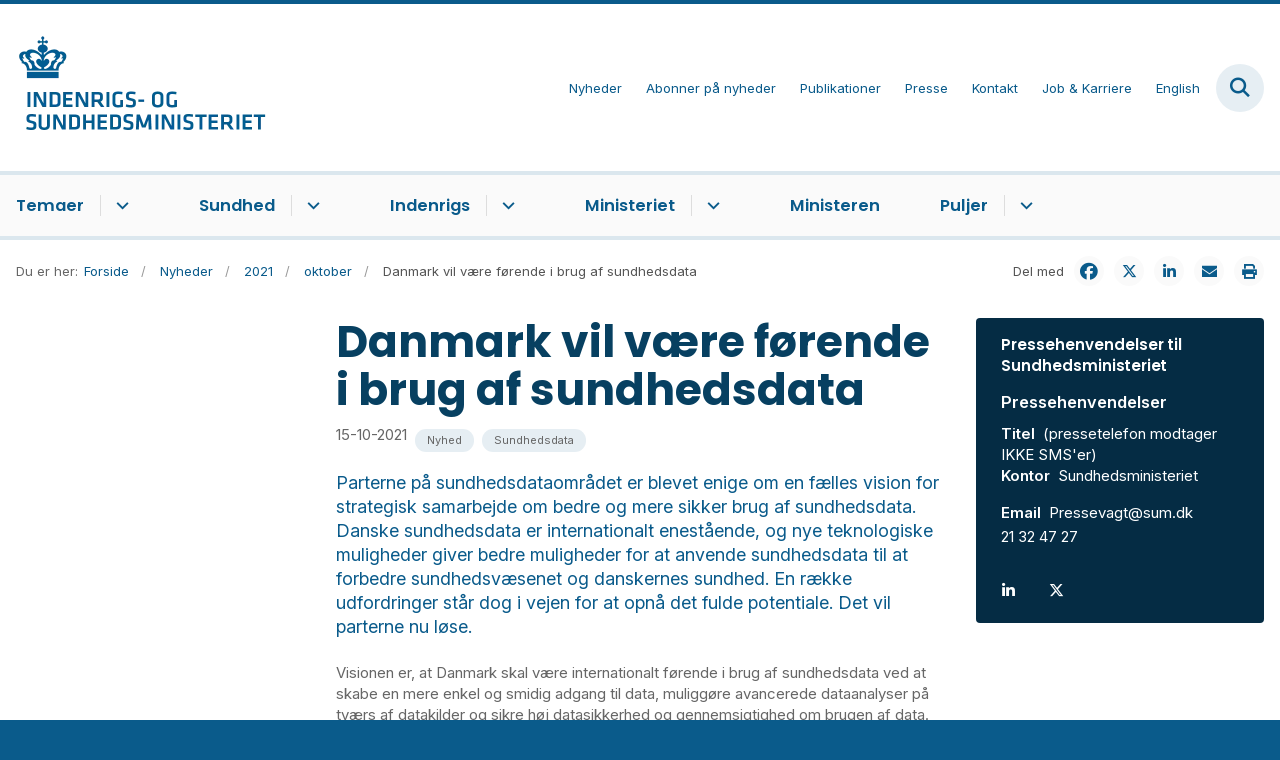

--- FILE ---
content_type: text/html; charset=utf-8
request_url: https://www.ism.dk/nyheder/2021/oktober/danmark-vil-vaere-foerende-i-brug-af-sundhedsdata-
body_size: 10282
content:

<!DOCTYPE html>
<html lang="da">
<head id="Head1"><title>
Danmark vil være førende i brug af sundhedsdata  | Indenrigs- og Sundhedsministeriet
</title><meta charset="utf-8" /><meta name="viewport" content="width=device-width, initial-scale=1.0" /><meta http-equiv="X-UA-Compatible" content="IE=edge" /><meta name="documentReference" content="21408">
<meta name="description" content="Parterne på sundhedsdataområdet er blevet enige om en fælles vision for strategisk samarbejde om bedre og mere sikker brug af sundhedsdata. Danske sundhedsdata er internationalt enestående, og nye teknologiske muligheder giver bedre muligheder for at anvende sundhedsdata til at forbedre sundhedsvæsenet og danskernes sundhed. En række udfordringer står dog i vejen for at opnå det fulde potentiale. Det vil parterne nu løse. ">
<meta property="og:title" content="Danmark vil være førende i brug af sundhedsdata ">
<meta property="twitter:title" content="Danmark vil være førende i brug af sundhedsdata ">
<meta property="og:description" content="Parterne på sundhedsdataområdet er blevet enige om en fælles vision for strategisk samarbejde om bedre og mere sikker brug af sundhedsdata. Danske sundhedsdata er internationalt enestående, og nye teknologiske muligheder giver bedre muligheder for at anvende sundhedsdata til at forbedre sundhedsvæsenet og danskernes sundhed. En række udfordringer står dog i vejen for at opnå det fulde potentiale. Det vil parterne nu løse. ">
<meta property="twitter:description" content="Parterne på sundhedsdataområdet er blevet enige om en fælles vision for strategisk samarbejde om bedre og mere sikker brug af sundhedsdata. Danske sundhedsdata er internationalt enestående, og nye teknologiske muligheder giver bedre muligheder for at anvende sundhedsdata til at forbedre sundhedsvæsenet og danskernes sundhed. En række udfordringer står dog i vejen for at opnå det fulde potentiale. Det vil parterne nu løse. ">
<meta property="og:url" content="https://www.ism.dk/nyheder/2021/oktober/danmark-vil-vaere-foerende-i-brug-af-sundhedsdata-">
<meta property="twitter:card" content="summary">
<link href="/Assets/GoBasic/Plugins/Release/h01.gobasic.plugins.css?t=120520250856" rel="stylesheet">
<link href="/Themes/SUM-v5/Release/h03.theme.min.css?t=120520250856" rel="stylesheet">
<script type="text/javascript" src="/Assets/GoBasic/Plugins/Release/h01.gobasic.plugins.min.js?t=120520250856"></script>
<style>
.archive-page nav.sub-tree{display:none;}
.news-page nav.sub-tree{display:none;}
.publication-page nav.sub-tree{display:none;}
</style><link rel="shortcut icon" href="/Media/5/8/sum-favicon.png" /><link rel="icon" sizes="32x32" type="image/png" href="/Media/5/8/sum-favicon.png?width=32&amp;height=32" /><link rel="icon" sizes="16x16" type="image/png" href="/Media/5/8/sum-favicon.png?width=16&amp;height=16" /><link rel="icon" sizes="128x128" type="image/png" href="/Media/5/8/sum-favicon.png?width=128&amp;height=128" /><link rel="icon" sizes="196x196" type="image/png" href="/Media/5/8/sum-favicon.png?width=196&amp;height=196" /><link rel="apple-touch-icon" sizes="180x180" href="/Media/5/8/sum-favicon.png?width=180&amp;height=180" /><link rel="apple-touch-icon" sizes="152x152" href="/Media/5/8/sum-favicon.png?width=152&amp;height=152" /><link rel="apple-touch-icon" sizes="167x167" href="/Media/5/8/sum-favicon.png?width=167&amp;height=167" /><link rel="canonical" href="https://www.ism.dk/nyheder/2021/oktober/danmark-vil-vaere-foerende-i-brug-af-sundhedsdata-" />
    <script >
        var application = {};
        application.script = {
            scripts: [],
            register: function (name, config, id) {
                this.scripts.push({
                    name: name,
                    scope: {
                        config: config,
                        element: $('#' + id)
                    }
                });
            }
        }
    </script>
</head>
<body id="body" class="news-page">
    <form method="post" action="./danmark-vil-vaere-foerende-i-brug-af-sundhedsdata-" id="form1">
<div class="aspNetHidden">
<input type="hidden" name="__VIEWSTATE" id="__VIEWSTATE" value="GRXmidwlRiiHWH9g+wr9e/9D9DCAVSMS5Kjsr6zwvI8XxpXM9Dv9Y/NC7T8VynhyCFoN3rkBTgqdYhLFVRIr8g==" />
</div>

<div class="aspNetHidden">

	<input type="hidden" name="__VIEWSTATEGENERATOR" id="__VIEWSTATEGENERATOR" value="9D456832" />
</div>

        <input type="hidden" value=""
            name="devicePixelRatio" id="devicePixelRatio" />
        <script >
            $(document).ready(function () {
                $("#devicePixelRatio").val(window.devicePixelRatio);
            });
        </script>
        <div id="wrapper" class="wrapper">
	
        

        <header class="header">
            <a id="skip" href="#content-main">Spring hovednavigationen over</a>
            
            <div class="header-container">
                
                <div class="logo">
                    <div>
                        <a aria-label="Gå til forsiden af ISM" href="/"><img src="/Media/638068023035844096/nyt%20logoe%20DK2%20-%20Logobl%c3%a5%20-%20500%20px.png" alt="Logo for Indenrigs- og Sundhedsministeriet" /></a>
                    </div>
                </div>
                
                        <div class="services">
<div class="service-menu">

                    
                        <nav id="services_ctl01_serviceMenu_ctrl" aria-label="Servicemenu" class="service">
<div>
<ul>
<li class="service-link expanded"><a href="/nyheder" data-id="7102"><span>Nyheder</span></a><a tabindex="0" role="button" aria-label="" aria-expanded="true" class="toggler"></a></li><li class="service-link"><a href="/ministeriet/abonner-paa-nyheder" data-id="15571"><span>Abonner p&#229; nyheder</span></a></li><li class="service-link"><a href="/publikationer" data-id="29747"><span>Publikationer</span></a></li><li class="service-link"><a href="/presse" data-id="6313"><span>Presse</span></a></li><li class="service-link"><a href="/kontakt" data-id="6314"><span>Kontakt</span></a></li><li class="service-link"><a href="/job-og-karriere" data-id="6329"><span>Job &amp; Karriere</span></a></li><li class="service-link"><a href="/english" data-id="6315"><span>English</span></a></li>
</ul>
</div>
</nav>
                        <div data-collapse="true" id="services_ctl01_siteSearchInput_ctrl" class="site-search ui-front collapse collapsed">
<input type="text" placeholder="Indtast søgeord" aria-label="Indtast søgeord" class="search-query" />
<button type="submit" aria-label="Fold søgefelt ud" class="btn btn-default"><span aria-hidden="true">S&#248;g</span></button>
</div>
                        <nav aria-label="Mobil Menu" class="mobile tree-nav">
<div class="nav-toggle">
<a href="#mobile-menu" aria-expanded="false" aria-label="Åben hovednavigationen" class="dropdown-toggle no-smoothscroll"><span aria-hidden="true" class="title">menu</span><span class="button"></span></a>
</div><div id="mobile-menu" class="dropdown">
<ul>
<li class="collapsed"><a href="/temaer" data-id="7126"><span>Temaer</span></a><a tabindex="0" role="button" aria-label="" class="toggler"></a></li><li class="collapsed"><a href="/sundhed" data-id="6306"><span>Sundhed</span></a><a tabindex="0" role="button" aria-label="" class="toggler"></a></li><li class="collapsed"><a href="/indenrigs" data-id="24073"><span>Indenrigs</span></a><a tabindex="0" role="button" aria-label="" class="toggler"></a></li><li class="collapsed"><a href="/ministeriet" data-id="6308"><span>Ministeriet</span></a><a tabindex="0" role="button" aria-label="" class="toggler"></a></li><li><a href="/ministeren" data-id="6309"><span>Ministeren</span></a></li><li class="collapsed"><a href="/puljer" data-id="7006"><span>Puljer</span></a><a tabindex="0" role="button" aria-label="" class="toggler"></a></li>
</ul>
</div>
</nav>
                    </div></div>
                
                
    

            </div>
            <nav aria-label="Hovedmenu" class="main">
	<div class="bg">
		<div class="cnt">
			<ul id="main-menu" class="dropdown">
				<li class="dropdown"><a href="/temaer">Temaer</a><a href="#mainNavigation_ctrl_menuItem01" aria-expanded="false" aria-label="Temaer - flere links" class="dropdown-toggle no-smoothscroll"></a><ul id="mainNavigation_ctrl_menuItem01" hidden>
					<li><a href="/temaer/en-staerkere-psykiatri-en-samlet-10-aarsplan-for-psykiatrien">En st&#230;rkere psykiatri - En samlet 10-&#229;rsplan for psykiatrien</a></li><li><a href="/temaer/8-nationale-maal-for-sundhedsvaesenet">8 nationale m&#229;l for sundhedsv&#230;senet</a></li><li><a href="/temaer/sundhedsreformen-2024">Sundhedsreformen 2024</a></li><li><a href="/temaer/organdonation">Organdonation</a></li><li><a href="/temaer/life-science">Life Science</a></li><li><a href="/temaer/udvalget-for-en-mere-vaerdig-doed">Udvalget for en mere v&#230;rdig d&#248;d</a></li><li><a href="/temaer/kommunal-og-regionalvalget-2025">Kommunal- og regionalvalget 2025</a></li><li><a href="/temaer/sundhedsstrukturkommissionen">Sundhedsstrukturkommissionen</a></li><li><a href="/temaer/robusthedskommissionen">Robusthedskommissionen</a></li><li><a href="/temaer/global-sundhed">Global sundhed</a></li><li><a href="/temaer/epidemikommissionen">Epidemikommissionen</a></li>
				</ul></li><li class="dropdown"><a href="/sundhed">Sundhed</a><a href="#mainNavigation_ctrl_menuItem02" aria-expanded="false" aria-label="Sundhed - flere links" class="dropdown-toggle no-smoothscroll"></a><ul id="mainNavigation_ctrl_menuItem02" hidden>
					<li><a href="/sundhed/patientrettigheder">Patientrettigheder</a></li><li><a href="/sundhed/sundhedsvaesenet">Sundhedsv&#230;senet</a></li><li><a href="/sundhed/sygdomme">Sygdomme</a></li><li><a href="/sundhed/psykiatri">Psykiatri</a></li><li><a href="/sundhed/forebyggelse">Forebyggelse</a></li><li><a href="/sundhed/medicin-og-apoteker">Medicin og apoteker</a></li><li><a href="/sundhed/forskning">Forskning</a></li><li><a href="/sundhed/internationalt-samarbejde">Internationalt samarbejde</a></li><li><a href="/sundhed/digitalisering-og-data">Digitalisering og data</a></li>
				</ul></li><li class="dropdown"><a href="/indenrigs">Indenrigs</a><a href="#mainNavigation_ctrl_menuItem03" aria-expanded="false" aria-label="Indenrigs - flere links" class="dropdown-toggle no-smoothscroll"></a><ul id="mainNavigation_ctrl_menuItem03" hidden>
					<li><a href="/indenrigs/kommunal-og-regionaloekonomi">Kommunal- og regional&#248;konomi</a></li><li><a href="/indenrigs/kommuner-og-regioners-styrelse">Kommuner og regioners styrelse</a></li><li><a href="/indenrigs/landsdaekkende-brugertilfredshedsundersoegelser-btu">Landsd&#230;kkende brugertilfredshedsunders&#248;gelser (BTU)</a></li><li><a href="/indenrigs/benchmarking">Benchmarking</a></li><li><a href="/indenrigs/valg-og-folkeafstemninger">Valg og folkeafstemninger</a></li>
				</ul></li><li class="dropdown"><a href="/ministeriet">Ministeriet</a><a href="#mainNavigation_ctrl_menuItem04" aria-expanded="false" aria-label="Ministeriet - flere links" class="dropdown-toggle no-smoothscroll"></a><ul id="mainNavigation_ctrl_menuItem04" hidden>
					<li><a href="/ministeriet/departementschefen">Departementschefen</a></li><li><a href="/ministeriet/ministeriets-historie">Ministeriets historie</a></li><li><a href="/ministeriet/organisationsdiagram-for-departementet">Organisationsdiagram for departementet</a></li><li><a href="/ministeriet/organisationsdiagram-for-ministeromraadet">Organisationsdiagram for ministeromr&#229;det</a></li><li><a href="/ministeriet/strategier-og-politikker">Strategier og politikker</a></li><li><a href="/ministeriet/praktiske-oplysninger">Praktiske oplysninger</a></li><li><a href="/ministeriet/databeskyttelse-og-behandling-af-aktindsigt">Databeskyttelse og behandling af aktindsigt</a></li><li><a href="/ministeriet/dekoreringer">Dekoreringer</a></li><li><a href="/ministeriet/whistleblowerordning">Whistleblowerordning</a></li><li><a href="/ministeriet/om-hjemmesiden">Om hjemmesiden</a></li><li><a href="/ministeriet/abonner-paa-nyheder">Abonner p&#229; nyheder</a></li>
				</ul></li><li><a href="/ministeren">Ministeren</a></li><li class="dropdown"><a href="/puljer">Puljer</a><a href="#mainNavigation_ctrl_menuItem05" aria-expanded="false" aria-label="Puljer - flere links" class="dropdown-toggle no-smoothscroll"></a><ul id="mainNavigation_ctrl_menuItem05" hidden>
					<li><a href="/puljer/midler-til-at-skabe-opmaerksomhed-om-organdonation-til-%e2%80%9dtag-stilling%e2%80%9d-partnerskabet">Midler til at skabe opm&#230;rksomhed om organdonation til ”Tag Stilling”-partnerskabet</a></li><li><a href="/puljer/vaerdighedsreform-flere-stofindtagelsesrum-og-kapacitetsudvidelse-i-eksisterende-rum">V&#230;rdighedsreform - Flere stofindtagelsesrum og kapacitetsudvidelse i eksisterende rum</a></li><li><a href="/puljer/vaerdighedsreform-udlevering-af-sterilt-injektionsudstyr">V&#230;rdighedsreform - Udlevering af sterilt injektionsudstyr</a></li><li><a href="/puljer/vaerdighedsreform-mere-vaerdighed-i-behandlingen-med-laegeordineret-heroin">V&#230;rdighedsreform - Mere v&#230;rdighed i behandlingen med l&#230;geordineret heroin</a></li><li><a href="/puljer/udlodningsmidler-til-sygdomsbekaempende-organisationer">Udlodningsmidler til sygdomsbek&#230;mpende organisationer</a></li><li><a href="/puljer/tidligere-satspuljer">Tidligere satspuljer</a></li>
				</ul></li>
			</ul>
		</div>
	</div>
</nav>
        </header>
        <div role="main">
            
            
    
    
<div class="tool-section">
    <div>
        <nav id="ContentPlaceHolderDefault_toolSection_breadcrumb_ctrl" aria-label="Brødkrumme" class="breadcrumb">
<div>
<span class="breadcrumb-label">Du er her:</span>
<ul itemscope="" itemtype="https://schema.org/BreadcrumbList">
<li itemscope="" itemtype="https://schema.org/ListItem" itemprop="itemListElement"><a itemscope="" itemid="https://www.ism.dk/" itemtype="https://schema.org/Thing" itemprop="item" href="https://www.ism.dk/"><span itemprop="name">Forside</span></a><meta itemprop="position" content="2" /></li>
<li itemscope="" itemtype="https://schema.org/ListItem" itemprop="itemListElement"><a itemscope="" itemid="https://www.ism.dk/nyheder" itemtype="https://schema.org/Thing" itemprop="item" href="https://www.ism.dk/nyheder"><span itemprop="name">Nyheder</span></a><meta itemprop="position" content="3" /></li>
<li itemscope="" itemtype="https://schema.org/ListItem" itemprop="itemListElement"><a itemscope="" itemid="https://www.ism.dk/nyheder/2021" itemtype="https://schema.org/Thing" itemprop="item" href="https://www.ism.dk/nyheder/2021"><span itemprop="name">2021</span></a><meta itemprop="position" content="4" /></li>
<li itemscope="" itemtype="https://schema.org/ListItem" itemprop="itemListElement"><a itemscope="" itemid="https://www.ism.dk/nyheder/2021/oktober" itemtype="https://schema.org/Thing" itemprop="item" href="https://www.ism.dk/nyheder/2021/oktober"><span itemprop="name">oktober</span></a><meta itemprop="position" content="5" /></li>
<li itemscope="" itemtype="https://schema.org/ListItem" itemprop="itemListElement" class="active"><span itemprop="name">Danmark vil v&#230;re f&#248;rende i brug af sundhedsdata </span><meta itemprop="position" content="6" /></li>
</ul>
</div>
</nav>
        <div class="social-sharing">
<span class="headline">Del med</span><ul>
<li><a target="blank" title="Del på Facebook" data-externalcookie="true" data-cookiewarning="Vær opmærksom på at dette er et eksternt link. Hvis du går videre, kan siden sætte en eller flere cookies." href="https://www.facebook.com/sharer.php?u=http%3a%2f%2fwww.ism.dk%2fnyheder%2f2021%2foktober%2fdanmark-vil-vaere-foerende-i-brug-af-sundhedsdata-" class="facebook"><span>Facebook</span></a></li><li><a target="blank" title="Tweet" data-externalcookie="true" data-cookiewarning="Vær opmærksom på at dette er et eksternt link. Hvis du går videre, kan siden sætte en eller flere cookies." href="https://twitter.com/intent/tweet?url=http%3a%2f%2fwww.ism.dk%2fnyheder%2f2021%2foktober%2fdanmark-vil-vaere-foerende-i-brug-af-sundhedsdata-" class="twitter"><span>Twitter</span></a></li><li><a target="blank" title="Del på LinkedIn" data-externalcookie="true" data-cookiewarning="Vær opmærksom på at dette er et eksternt link. Hvis du går videre, kan siden sætte en eller flere cookies." href="https://www.linkedin.com/shareArticle?url=http%3a%2f%2fwww.ism.dk%2fnyheder%2f2021%2foktober%2fdanmark-vil-vaere-foerende-i-brug-af-sundhedsdata-&amp;mini=true" class="linked-in"><span>LinkedIn</span></a></li><li><a target="blank" title="Send e-mail" onclick="window.open(&#39;mailto:?subject=&#39; + encodeURIComponent(document.title) + &#39;&amp;body=&#39; +  encodeURIComponent(document.URL)); return false;" href="http://mailto:?subject=Del+med&amp;body=%3ca+href%3d%22http%3a%2f%2fwww.ism.dk%2fnyheder%2f2021%2foktober%2fdanmark-vil-vaere-foerende-i-brug-af-sundhedsdata-%22%3ehttp%3a%2f%2fwww.ism.dk%2fnyheder%2f2021%2foktober%2fdanmark-vil-vaere-foerende-i-brug-af-sundhedsdata-%3c%2fa%3e" class="mail"><span>Mail</span></a></li><li><a target="blank" title="Print" onclick="window.print()" href="http://#" class="print"><span>Print</span></a></li>
</ul>
</div>
    </div>
</div>

    <div name="content" id="content-main"></div>
    <div class="sectionB">
        <div class="container">
            <div class="row">
                <div class="span-3">
                    <nav id="ContentPlaceHolderDefault_leftMenu_ctrl" aria-label="Venstremenu" class="sub-tree tree-nav">
<ul>
<li class="expanded"><a href="/nyheder" data-id="7102"><span>Nyheder</span></a><ul>
<li class="collapsed"><a href="/nyheder/2023" data-id="23942"><span>2023</span></a><a tabindex="0" role="button" aria-label="" class="toggler"></a><ul>
<li><a href="/nyheder/2023/januar" data-id="23943"><span>januar</span></a></li><li><a href="/nyheder/2023/februar" data-id="23994"><span>februar</span></a></li><li><a href="/nyheder/2023/marts" data-id="24039"><span>marts</span></a></li><li><a href="/nyheder/2023/april" data-id="29754"><span>april</span></a></li><li><a href="/nyheder/2023/maj" data-id="29763"><span>maj</span></a></li><li><a href="/nyheder/2023/juni" data-id="29843"><span>juni</span></a></li><li><a href="/nyheder/2023/juli" data-id="30211"><span>juli</span></a></li><li><a href="/nyheder/2023/august" data-id="30224"><span>august</span></a></li><li><a href="/nyheder/2023/september" data-id="30296"><span>september</span></a></li><li><a href="/nyheder/2023/oktober" data-id="30341"><span>oktober</span></a></li><li><a href="/nyheder/2023/november" data-id="30469"><span>november</span></a></li><li><a href="/nyheder/2023/december" data-id="30872"><span>december</span></a></li>
</ul></li><li class="collapsed"><a href="/nyheder/2022" data-id="21715"><span>2022</span></a><a tabindex="0" role="button" aria-label="" class="toggler"></a><ul>
<li><a href="/nyheder/2022/januar" data-id="21716"><span>januar</span></a></li><li><a href="/nyheder/2022/februar" data-id="21915"><span>februar</span></a></li><li><a href="/nyheder/2022/marts" data-id="21981"><span>marts</span></a></li><li><a href="/nyheder/2022/april" data-id="22093"><span>april</span></a></li><li><a href="/nyheder/2022/maj" data-id="22265"><span>maj</span></a></li><li><a href="/nyheder/2022/juni" data-id="22383"><span>juni</span></a></li><li><a href="/nyheder/2022/juli" data-id="22487"><span>juli</span></a></li><li><a href="/nyheder/2022/august" data-id="22520"><span>august</span></a></li><li><a href="/nyheder/2022/september" data-id="22573"><span>september</span></a></li><li><a href="/nyheder/2022/oktober" data-id="23794"><span>oktober</span></a></li><li><a href="/nyheder/2022/november" data-id="23828"><span>november</span></a></li><li><a href="/nyheder/2022/december" data-id="23901"><span>december</span></a></li>
</ul></li><li class="expanded"><a href="/nyheder/2021" data-id="16851"><span>2021</span></a><a tabindex="0" role="button" aria-label="" aria-expanded="true" class="toggler"></a><ul>
<li><a href="/nyheder/2021/januar" data-id="16852"><span>januar</span></a></li><li><a href="/nyheder/2021/februar" data-id="19983"><span>februar</span></a></li><li><a href="/nyheder/2021/marts" data-id="20216"><span>marts</span></a></li><li><a href="/nyheder/2021/april" data-id="20249"><span>april</span></a></li><li><a href="/nyheder/2021/maj" data-id="20349"><span>maj</span></a></li><li><a href="/nyheder/2021/juni" data-id="20454"><span>juni</span></a></li><li><a href="/nyheder/2021/juli" data-id="20680"><span>juli</span></a></li><li><a href="/nyheder/2021/august" data-id="21031"><span>august</span></a></li><li><a href="/nyheder/2021/september" data-id="21281"><span>september</span></a></li><li class="active"><a href="/nyheder/2021/oktober" data-id="21339" aria-current="true"><span>oktober</span></a></li><li><a href="/nyheder/2021/november" data-id="21455"><span>november</span></a></li><li><a href="/nyheder/2021/december" data-id="21554"><span>december</span></a></li>
</ul></li><li class="collapsed"><a href="/nyheder/2020" data-id="10094"><span>2020</span></a><a tabindex="0" role="button" aria-label="" class="toggler"></a><ul>
<li><a href="/nyheder/2020/januar" data-id="10161"><span>januar</span></a></li><li><a href="/nyheder/2020/februar" data-id="10095"><span>februar</span></a></li><li><a href="/nyheder/2020/marts" data-id="10162"><span>marts</span></a></li><li><a href="/nyheder/2020/april" data-id="10163"><span>april</span></a></li><li><a href="/nyheder/2020/maj" data-id="10164"><span>maj</span></a></li><li><a href="/nyheder/2020/juni" data-id="10106"><span>juni</span></a></li><li><a href="/nyheder/2020/juli" data-id="10989"><span>juli</span></a></li><li><a href="/nyheder/2020/august" data-id="11124"><span>august</span></a></li><li><a href="/nyheder/2020/september" data-id="11085"><span>september</span></a></li><li><a href="/nyheder/2020/oktober" data-id="10541"><span>oktober</span></a></li><li><a href="/nyheder/2020/november" data-id="10998"><span>november</span></a></li><li><a href="/nyheder/2020/december" data-id="11252"><span>december</span></a></li>
</ul></li><li class="collapsed"><a href="/nyheder/2019" data-id="10096"><span>2019</span></a><a tabindex="0" role="button" aria-label="" class="toggler"></a><ul>
<li><a href="/nyheder/2019/december" data-id="10097"><span>december</span></a></li><li><a href="/nyheder/2019/november" data-id="10098"><span>november</span></a></li><li><a href="/nyheder/2019/oktober" data-id="10099"><span>oktober</span></a></li><li><a href="/nyheder/2019/september" data-id="10100"><span>september</span></a></li><li><a href="/nyheder/2019/august" data-id="10101"><span>august</span></a></li><li><a href="/nyheder/2019/juni" data-id="10102"><span>juni</span></a></li><li><a href="/nyheder/2019/maj" data-id="10103"><span>maj</span></a></li><li><a href="/nyheder/2019/april" data-id="10104"><span>april</span></a></li><li><a href="/nyheder/2019/marts" data-id="10105"><span>marts</span></a></li><li><a href="/nyheder/2019/februar" data-id="10160"><span>februar</span></a></li><li><a href="/nyheder/2019/januar" data-id="10159"><span>januar</span></a></li><li><a href="/nyheder/2019/juli" data-id="29263"><span>juli</span></a></li>
</ul></li><li class="collapsed"><a href="/nyheder/2018" data-id="10146"><span>2018</span></a><a tabindex="0" role="button" aria-label="" class="toggler"></a><ul>
<li><a href="/nyheder/2018/januar" data-id="10147"><span>januar</span></a></li><li><a href="/nyheder/2018/februar" data-id="10148"><span>februar</span></a></li><li><a href="/nyheder/2018/marts" data-id="10149"><span>marts</span></a></li><li><a href="/nyheder/2018/april" data-id="10150"><span>april</span></a></li><li><a href="/nyheder/2018/maj" data-id="10151"><span>maj</span></a></li><li><a href="/nyheder/2018/juni" data-id="10152"><span>juni</span></a></li><li><a href="/nyheder/2018/juli" data-id="10153"><span>juli</span></a></li><li><a href="/nyheder/2018/august" data-id="10154"><span>august</span></a></li><li><a href="/nyheder/2018/september" data-id="10155"><span>september</span></a></li><li><a href="/nyheder/2018/oktober" data-id="10156"><span>oktober</span></a></li><li><a href="/nyheder/2018/november" data-id="10157"><span>november</span></a></li><li><a href="/nyheder/2018/december" data-id="10158"><span>december</span></a></li>
</ul></li><li class="collapsed"><a href="/nyheder/2017" data-id="10133"><span>2017</span></a><a tabindex="0" role="button" aria-label="" class="toggler"></a><ul>
<li><a href="/nyheder/2017/januar" data-id="10134"><span>januar</span></a></li><li><a href="/nyheder/2017/februar" data-id="10135"><span>februar</span></a></li><li><a href="/nyheder/2017/marts" data-id="10136"><span>marts</span></a></li><li><a href="/nyheder/2017/april" data-id="10137"><span>april</span></a></li><li><a href="/nyheder/2017/maj" data-id="10138"><span>maj</span></a></li><li><a href="/nyheder/2017/juni" data-id="10139"><span>juni</span></a></li><li><a href="/nyheder/2017/juli" data-id="10140"><span>juli</span></a></li><li><a href="/nyheder/2017/august" data-id="10141"><span>august</span></a></li><li><a href="/nyheder/2017/september" data-id="10142"><span>september</span></a></li><li><a href="/nyheder/2017/oktober" data-id="10143"><span>oktober</span></a></li><li><a href="/nyheder/2017/november" data-id="10144"><span>november</span></a></li><li><a href="/nyheder/2017/december" data-id="10145"><span>december</span></a></li>
</ul></li><li class="collapsed"><a href="/nyheder/2016" data-id="10120"><span>2016</span></a><a tabindex="0" role="button" aria-label="" class="toggler"></a><ul>
<li><a href="/nyheder/2016/januar" data-id="10121"><span>januar</span></a></li><li><a href="/nyheder/2016/februar" data-id="10122"><span>februar</span></a></li><li><a href="/nyheder/2016/marts" data-id="10123"><span>marts</span></a></li><li><a href="/nyheder/2016/april" data-id="10124"><span>april</span></a></li><li><a href="/nyheder/2016/maj" data-id="10125"><span>maj</span></a></li><li><a href="/nyheder/2016/juni" data-id="10126"><span>juni</span></a></li><li><a href="/nyheder/2016/juli" data-id="10127"><span>juli</span></a></li><li><a href="/nyheder/2016/august" data-id="10128"><span>august</span></a></li><li><a href="/nyheder/2016/september" data-id="10129"><span>september</span></a></li><li><a href="/nyheder/2016/oktober" data-id="10130"><span>oktober</span></a></li><li><a href="/nyheder/2016/november" data-id="10131"><span>november</span></a></li><li><a href="/nyheder/2016/december" data-id="10132"><span>december</span></a></li>
</ul></li><li class="collapsed"><a href="/nyheder/2015" data-id="10107"><span>2015</span></a><a tabindex="0" role="button" aria-label="" class="toggler"></a><ul>
<li><a href="/nyheder/2015/januar" data-id="10108"><span>januar</span></a></li><li><a href="/nyheder/2015/februar" data-id="10109"><span>februar</span></a></li><li><a href="/nyheder/2015/marts" data-id="10110"><span>marts</span></a></li><li><a href="/nyheder/2015/april" data-id="10111"><span>april</span></a></li><li><a href="/nyheder/2015/maj" data-id="10112"><span>maj</span></a></li><li><a href="/nyheder/2015/juni" data-id="10113"><span>juni</span></a></li><li><a href="/nyheder/2015/juli" data-id="10114"><span>juli</span></a></li><li><a href="/nyheder/2015/august" data-id="10115"><span>august</span></a></li><li><a href="/nyheder/2015/september" data-id="10116"><span>september</span></a></li><li><a href="/nyheder/2015/oktober" data-id="10117"><span>oktober</span></a></li><li><a href="/nyheder/2015/november" data-id="10118"><span>november</span></a></li><li><a href="/nyheder/2015/december" data-id="10119"><span>december</span></a></li>
</ul></li><li class="collapsed"><a href="/nyheder/2014" data-id="29448"><span>2014</span></a><a tabindex="0" role="button" aria-label="" class="toggler"></a><ul>
<li><a href="/nyheder/2014/januar" data-id="29449"><span>januar</span></a></li><li><a href="/nyheder/2014/februar" data-id="29451"><span>februar</span></a></li><li><a href="/nyheder/2014/marts" data-id="29459"><span>marts</span></a></li><li><a href="/nyheder/2014/april" data-id="29467"><span>april</span></a></li><li><a href="/nyheder/2014/maj" data-id="29474"><span>maj</span></a></li><li><a href="/nyheder/2014/juni" data-id="29481"><span>juni</span></a></li><li><a href="/nyheder/2014/juli" data-id="29486"><span>juli</span></a></li><li><a href="/nyheder/2014/august" data-id="29490"><span>august</span></a></li><li><a href="/nyheder/2014/september" data-id="29494"><span>september</span></a></li><li><a href="/nyheder/2014/oktober" data-id="29509"><span>oktober</span></a></li><li><a href="/nyheder/2014/november" data-id="29516"><span>november</span></a></li><li><a href="/nyheder/2014/december" data-id="29517"><span>december</span></a></li>
</ul></li><li class="collapsed"><a href="/nyheder/2013" data-id="29520"><span>2013</span></a><a tabindex="0" role="button" aria-label="" class="toggler"></a><ul>
<li><a href="/nyheder/2013/januar" data-id="29521"><span>januar</span></a></li><li><a href="/nyheder/2013/februar" data-id="29528"><span>februar</span></a></li><li><a href="/nyheder/2013/marts" data-id="29529"><span>marts</span></a></li><li><a href="/nyheder/2013/april" data-id="29532"><span>april</span></a></li><li><a href="/nyheder/2013/maj" data-id="29538"><span>maj</span></a></li><li><a href="/nyheder/2013/juni" data-id="29545"><span>juni</span></a></li><li><a href="/nyheder/2013/august" data-id="29566"><span>august</span></a></li><li><a href="/nyheder/2013/september" data-id="29571"><span>september</span></a></li><li><a href="/nyheder/2013/oktober" data-id="29575"><span>oktober</span></a></li><li><a href="/nyheder/2013/november" data-id="29578"><span>november</span></a></li><li><a href="/nyheder/2013/december" data-id="29581"><span>december</span></a></li>
</ul></li><li class="collapsed"><a href="/nyheder/2012" data-id="29583"><span>2012</span></a><a tabindex="0" role="button" aria-label="" class="toggler"></a><ul>
<li><a href="/nyheder/2012/januar" data-id="29584"><span>januar</span></a></li><li><a href="/nyheder/2012/februar" data-id="29585"><span>februar</span></a></li><li><a href="/nyheder/2012/marts" data-id="29586"><span>marts</span></a></li><li><a href="/nyheder/2012/april" data-id="29587"><span>april</span></a></li><li><a href="/nyheder/2012/maj" data-id="29588"><span>maj</span></a></li><li><a href="/nyheder/2012/juni" data-id="29589"><span>juni</span></a></li><li><a href="/nyheder/2012/juli" data-id="29590"><span>juli</span></a></li><li><a href="/nyheder/2012/august" data-id="29591"><span>august</span></a></li><li><a href="/nyheder/2012/september" data-id="29592"><span>september</span></a></li><li><a href="/nyheder/2012/oktober" data-id="29593"><span>oktober</span></a></li><li><a href="/nyheder/2012/november" data-id="29594"><span>november</span></a></li><li><a href="/nyheder/2012/december" data-id="29595"><span>december</span></a></li>
</ul></li><li class="collapsed"><a href="/nyheder/2011" data-id="29596"><span>2011</span></a><a tabindex="0" role="button" aria-label="" class="toggler"></a><ul>
<li><a href="/nyheder/2011/august" data-id="29597"><span>august</span></a></li><li><a href="/nyheder/2011/oktober" data-id="29598"><span>oktober</span></a></li><li><a href="/nyheder/2011/december" data-id="29599"><span>december</span></a></li>
</ul></li><li class="collapsed"><a href="/nyheder/2010" data-id="29641"><span>2010</span></a><a tabindex="0" role="button" aria-label="" class="toggler"></a><ul>
<li><a href="/nyheder/2010/januar" data-id="29642"><span>januar</span></a></li><li><a href="/nyheder/2010/august" data-id="29643"><span>august</span></a></li><li><a href="/nyheder/2010/september" data-id="29644"><span>september</span></a></li>
</ul></li><li class="collapsed"><a href="/nyheder/2009" data-id="29646"><span>2009</span></a><a tabindex="0" role="button" aria-label="" class="toggler"></a><ul>
<li><a href="/nyheder/2009/august" data-id="29647"><span>august</span></a></li><li><a href="/nyheder/2009/september" data-id="29648"><span>september</span></a></li>
</ul></li><li class="collapsed"><a href="/nyheder/2025" data-id="31806"><span>2025</span></a><a tabindex="0" role="button" aria-label="" class="toggler"></a><ul>
<li><a href="/nyheder/2025/januar" data-id="31807"><span>januar</span></a></li><li><a href="/nyheder/2025/februar" data-id="31809"><span>februar</span></a></li><li><a href="/nyheder/2025/marts" data-id="31919"><span>marts</span></a></li><li><a href="/nyheder/2025/april" data-id="32010"><span>april</span></a></li><li><a href="/nyheder/2025/maj" data-id="32080"><span>maj</span></a></li><li><a href="/nyheder/2025/juni" data-id="32178"><span>juni</span></a></li><li><a href="/nyheder/2025/juli" data-id="32235"><span>juli</span></a></li><li><a href="/nyheder/2025/august" data-id="32289"><span>august</span></a></li><li><a href="/nyheder/2025/september" data-id="32319"><span>september</span></a></li><li><a href="/nyheder/2025/oktober" data-id="32400"><span>oktober</span></a></li><li><a href="/nyheder/2025/november" data-id="32460"><span>november</span></a></li><li><a href="/nyheder/2025/december" data-id="32530"><span>december</span></a></li>
</ul></li><li class="collapsed"><a href="/nyheder/2026" data-id="32602"><span>2026</span></a><a tabindex="0" role="button" aria-label="" class="toggler"></a><ul>
<li><a href="/nyheder/2026/januar" data-id="32603"><span>januar</span></a></li>
</ul></li><li class="collapsed"><a href="/nyheder/2024" data-id="31000"><span>2024</span></a><a tabindex="0" role="button" aria-label="" class="toggler"></a><ul>
<li><a href="/nyheder/2024/januar" data-id="31001"><span>januar</span></a></li><li><a href="/nyheder/2024/februar" data-id="31186"><span>februar</span></a></li><li><a href="/nyheder/2024/marts" data-id="31257"><span>marts</span></a></li><li><a href="/nyheder/2024/april" data-id="31265"><span>april</span></a></li><li><a href="/nyheder/2024/maj" data-id="31300"><span>maj</span></a></li><li><a href="/nyheder/2024/juni" data-id="31402"><span>juni</span></a></li><li><a href="/nyheder/2024/juli" data-id="31507"><span>juli</span></a></li><li><a href="/nyheder/2024/august" data-id="31518"><span>august</span></a></li><li><a href="/nyheder/2024/september" data-id="31590"><span>september</span></a></li><li><a href="/nyheder/2024/oktober" data-id="31652"><span>oktober</span></a></li><li><a href="/nyheder/2024/november" data-id="31670"><span>november</span></a></li><li><a href="/nyheder/2024/december" data-id="31745"><span>december</span></a></li>
</ul></li>
</ul></li>
</ul><script>application.script.register('leftnavigation',{"options": {"translations": {"mobileSubMenuTitle": "Mobilmenu"}}},'ContentPlaceHolderDefault_leftMenu_ctrl');</script>
</nav>
                </div>
                <div class="span-9">
                    
                    <div class="row">
                        <div class="span-6 plh-main">
                            
    <div class="news-page">
<h1 class="heading">
Danmark vil v&#230;re f&#248;rende i brug af sundhedsdata 
</h1><span class="date">15-10-2021</span><div class="labels">
<a aria-label="Se alle nyheder fra kategorien: Nyhed" href="/nyheder?categorizations=6377" class="label label-default"><span>Nyhed</span></a>
<a aria-label="Se alle nyheder fra kategorien: Sundhedsdata" href="/nyheder?categorizations=20167" class="label label-default"><span>Sundhedsdata</span></a>

</div><p class="lead">Parterne p&#229; sundhedsdataomr&#229;det er blevet enige om en f&#230;lles vision for strategisk samarbejde om bedre og mere sikker brug af sundhedsdata. Danske sundhedsdata er internationalt enest&#229;ende, og nye teknologiske muligheder giver bedre muligheder for at anvende sundhedsdata til at forbedre sundhedsv&#230;senet og danskernes sundhed. En r&#230;kke udfordringer st&#229;r dog i vejen for at opn&#229; det fulde potentiale. Det vil parterne nu l&#248;se.</p><div class="text">
<div class="rich-text">
<p>Visionen er, at Danmark skal v&aelig;re internationalt f&oslash;rende i brug af sundhedsdata ved at skabe en mere enkel og smidig adgang til data, muligg&oslash;re avancerede dataanalyser p&aring; tv&aelig;rs af datakilder og sikre h&oslash;j datasikkerhed og gennemsigtighed om brugen af data. Visionen er udarbejdet i samarbejde mellem Sundhedsministeriet, Sundhedsdatastyrelsen, Danske Regioner, KL, Danmarks Statistik og Nationalt Genom Center.</p>
<p>Den teknologiske udvikling giver nye muligheder for at anvende sundhedsdata p&aring; bedre og mere innovative m&aring;der. Men forskningsakt&oslash;rer og sundhedspersoner peger p&aring; en r&aelig;kke udfordringer, der i dag begr&aelig;nser disse muligheder, bl.a. manglende overblik over tilg&aelig;ngelige data, tunge administrative godkendelsesprocesser, juridiske uklarheder og tekniske udfordringer med at kombinere forskellige datakilder.</p>
<blockquote>
<p>Sundhedsminister Magnus Heunicke siger:</p>
<p>Vi skal blive endnu bedre til at bruge de unikke danske sundhedsdata, s&aring; vores viden om patienterne ogs&aring; kommer dem til gavn. F.eks. giver kunstig intelligens mulighed for at anvende sundhedsdata til at forudsige sygdom og skr&aelig;ddersy behandling til den enkelte. Vi skal gribe de nye teknologiske muligheder og samtidig sikre, at danske sundhedsdata anvendes sikkert og forsvarligt.</p>
<p>Formand for Danske Regioner, Stephanie Lose, siger:</p>
<p>Sundhedsdata har stor betydning for udviklingen af nye behandlingsmetoder til gl&aelig;de for patienter i Danmark. Derfor skal vi som samfund i langt h&oslash;jere grad anvende de mange data, som vores sundhedspersonale hver dag bruger tid p&aring; at registrere. Jeg er glad for, at vi kan st&aring; sammen om en vision, som s&aelig;tter en f&aelig;lles retning for sundhedsforskning og innovation i Danmark. Og den gode nyhed er, at vi ikke starter p&aring; bar bund! Vi er allerede i gang med flere vigtige tiltag, som vi sammen skal have i m&aring;l.&nbsp;</p>
<p>Rigsstatistiker Birgitte Anker, Danmarks Statistik, siger:</p>
<p>Danmark har behov for mere effektive m&aring;der til at anvende og kombinere sundhedsdata med andre samfundsdata. I Danmarks Statistik udvikler vi Danmarks Datavindue, som er en samlet indgang til data via Danmarks Statistik til gavn for b&aring;de forskere, analytikere, myndigheder og beslutningstagere. Det er et vigtigt bidrag til at realisere visionen om bedre brug af sundhedsdata. En s&aring;dan hurtig, sikker og fleksibel adgang til alle samfundsdata vil desuden g&oslash;re det muligt for Danmark at h&oslash;ste de fulde fordele af at v&aelig;re et digitalt foregangsland.</p>
</blockquote>
<h2><strong>&nbsp;<br /></strong><strong>Visionens m&aring;ls&aelig;tninger</strong></h2>
<p>Med visionen h&aelig;ver parterne i f&aelig;llesskab ambitionsniveauet og bygger videre p&aring; igangv&aelig;rende initiativer med et m&aring;l om at etablere f&aelig;lles sammenh&aelig;ngende l&oslash;sninger for brugerne.</p>
<p>Visionen indeholder fire m&aring;ls&aelig;tninger, som parterne vil samarbejde om at realisere.</p>
<ul>
<li><strong>Nem og hurtig ans&oslash;gning og godkendelse </strong>ved at etablere &eacute;t samlet kontaktpunkt for vejledning, dataoverblik (metadata) og ans&oslash;gning om sundhedsdata samt sikre koordineret godkendelse og ensartet juridisk fortolkning.<br /><br /></li>
<li><strong>Sikker og fleksibel adgang til data p&aring; f&aelig;lles national analyseplatform, </strong>hvor brugerne kan kombinere sundhedsdata og andre relevante data i sikre analysemilj&oslash;er med supercomputerkapacitet til avancerede dataanalyser og store datam&aelig;ngder.<br /><br /></li>
<li><strong>Bedre og f&aelig;lles dataservice</strong>, bl.a. st&oslash;tte og v&aelig;rkt&oslash;jer til dataanalyse p&aring; den nationale analyseplatform.<br /><br /></li>
<li><strong>H&oslash;j datasikkerhed og gennemsigtighed om anvendelsen af sundhedsdata, </strong>forskning skal ske i sikre analysemilj&oslash;er med afs&aelig;t i g&aelig;ldende sikkerhedsprincipper for forskermaskiner.</li>
</ul>
<h2><strong>Realisering af visionen</strong></h2>
<p>Visionen vil blive gennemf&oslash;rt trinvist og bygge p&aring; igangv&aelig;rende initiativer, bl.a. &Eacute;n indgang til sundhedsdata, Danmarks Datavindue hos Danmarks Statistik og regionale datast&oslash;ttecentre.</p>
<p>Som en del af &eacute;n f&aelig;lles indgang til sundhedsdata har Sundhedsministeriet og Danske Regioner netop lanceret en ny landsd&aelig;kkende vejledningsfunktion. L&aelig;s mere <a rel="noopener" type="external" href="https://sum.dk/nyheder/2021/oktober/nyt-tilbud-det-skal-vaere-lettere-for-forskere-at-faa-raadgivning-om-adgang-til-sundhedsdata" target="_blank" data-externalcookie="false">her</a>.</p>
<p>Projektets fase 1 starter i oktober 2021 og fokuserer p&aring; analyse og opstilling af l&oslash;sningsmodeller samt afpr&oslash;vning af bl.a. den f&aelig;lles nationale analyseplatform. Alle relevante brugere og interessenter vil blive inddraget, s&aring; l&oslash;sningerne im&oslash;dekommer deres behov og &oslash;nsker. Ved afslutningen af fase 1 omkring udgangen af 2022 udv&aelig;lges de l&oslash;sningsmodeller, som skal udvikles i de efterf&oslash;lgende faser.</p>
<p><a rel="noopener" type="media" href="/Media/637698890887354228/Vision - strategisk samarbejde om bedre brug af sundhedsdata.pdf" target="_blank" data-externalcookie="false" data-cookiewarning="V&aelig;r opm&aelig;rksom p&aring; at dette er et eksternt link. Hvis du g&aring;r videre, kan siden s&aelig;tte en eller flere cookies." title="Vision - strategisk samarbejde om bedre brug af sundhedsdata" class="link-arrow" itemid="21409">L&aelig;s visionen</a></p>
</div>
</div>
</div>

                            
                            
                            
                        </div>
                        <div class="span-3 plh-right">
                            
                            <div class="row"><div class="span-3"><div id="gb_ContentPlaceHolderDefault_rightGrid_ctl01" class="module contact bg-color-c card">
	<div class="introduction">
<h2 class="heading">
Pressehenvendelser til Sundhedsministeriet
</h2>
</div><address class="text">
<div class="name">
<span>Pressehenvendelser</span>
</div><div class="group">
<div class="title">
<strong>Titel</strong><span>(pressetelefon modtager IKKE SMS&#39;er)</span>
</div><div class="area">
<strong> Kontor</strong><span>Sundhedsministeriet</span>
</div>
</div><div class="group">
<div class="email">
<strong> Email</strong><a title="Pressevagt@sum.dk" href="mailto:Pressevagt@sum.dk"><span>Pressevagt@sum.dk</span></a>
</div><div class="tel mobile">
<a title="21 32 47 27" href="tel:21%2032%2047%2027"><span>21 32 47 27</span></a>
</div>
</div><ul class="items inline">
<li class="item"><a target="_blank" data-cookiewarning="Vær opmærksom på at dette er et eksternt link. Hvis du går videre, kan siden sætte en eller flere cookies." target="_blank" data-cookiewarning="Vær opmærksom på at dette er et eksternt link. Hvis du går videre, kan siden sætte en eller flere cookies." href="https://www.linkedin.com/company/indenrigs--og-sundhedsministeriet/mycompany/?viewAsMember=true" class="linkedin"><span></span></a></li><li class="item"><a target="_blank" data-cookiewarning="Vær opmærksom på at dette er et eksternt link. Hvis du går videre, kan siden sætte en eller flere cookies." target="_blank" data-cookiewarning="Vær opmærksom på at dette er et eksternt link. Hvis du går videre, kan siden sætte en eller flere cookies." href="https://twitter.com/DKsundhed" class="twitter"><span></span></a></li>
</ul>
</address>
</div></div></div>
                        </div>
                    </div>
                </div>
            </div>
        </div>
    </div>
    

            
        </div>
        </div>
        <footer aria-label="Bund">
            
            <div id="gb_footerGrid_ctl01" class="module inner-grid bg-color-c">
	<div id="gb_footerGrid_ctl02_ctl01" class="module spacer hide-in-mobile" style="height:40px">
	
</div><div class="container"><div class="row"><div class="span-1"><div id="crown" class="module multi-box card">
	<div class="media">
<picture>
<source media="(max-width: 480px)" srcset="/Media/7/2/crown.png?width=114"><source media="(max-width: 678px)" srcset="/Media/7/2/crown.png?width=114"><source media="(max-width: 768px)" srcset="/Media/7/2/crown.png?width=114"><source media="(max-width: 1200px)" srcset="/Media/7/2/crown.png?width=100"><img loading="lazy" src="/Media/7/2/crown.png" data-decorative="true" alt="" />
</picture>
</div>
</div></div><div class="span-5"><div id="gb_footerGrid_ctl02_ctl03" class="module multi-box card">
	<div class="text">
<h2 class="heading">
Indenrigs- og Sundhedsministeriet
</h2>
</div>
</div></div><div class="span-6"><div id="gb_footerGrid_ctl02_ctl04" class="module multi-box card">
	<div class="text">
<h2 class="heading">
Ministeromr&#229;det og opgavevaretagelse
</h2>
</div>
</div></div></div></div><div class="container"><div class="row"><div class="space-left-1 span-2"><div id="gb_footerGrid_ctl02_ctl05" class="module multi-box card">
	<div class="text">
<div class="rich-text">
<p>Slotsholmsgade 10-12&nbsp;<br />1216&nbsp; K&oslash;benhavn K<br />Tlf: 72269000<br />EAN: 5798000362055<br /><a type="mailto" href="mailto:sum@sum.dk?subject= " data-externalcookie="false" data-cookiewarning="V&aelig;r opm&aelig;rksom p&aring; at dette er et eksternt link. Hvis du g&aring;r videre, kan siden s&aelig;tte en eller flere cookies.">sum@sum.dk</a></p>
</div>
</div>
</div></div><div class="span-2 space-right-1"><div id="gb_footerGrid_ctl02_ctl06" class="module link-list card">
	<div class="text">
<ul class="items">
<li class="item"><a data-cookiewarning="Vær opmærksom på at dette er et eksternt link. Hvis du går videre, kan siden sætte en eller flere cookies." target="_self" title="Tilgængelighedserklæring" data-cookiewarning="Vær opmærksom på at dette er et eksternt link. Hvis du går videre, kan siden sætte en eller flere cookies." href="https://www.was.digst.dk/ism-dk">Tilg&#230;ngelighedserkl&#230;ring</a></li><li class="item"><a target="_self" href="/pligtinfo/cookies">Cookies</a></li><li class="item"><a target="_blank" title="Sådan behandles dine personoplysninger i Indenrigs- og Sundhedsministeriets departement" href="/ministeriet/databeskyttelse-og-behandling-af-aktindsigt/departementets-databeskyttelsespolitik">Databeskyttelsespolitik</a></li><li class="item"><a target="_self" href="/nyheder">Nyheder</a></li>
</ul>
</div>
</div></div><div class="span-3"><div id="gb_footerGrid_ctl02_ctl07" class="module link-list card">
	<div class="text">
<ul class="items">
<li class="item"><a data-cookiewarning="Åbner i nyt vindue" target="_blank" title="Eksternt link til Lægemiddelstyrelsens hjemmeside" data-cookiewarning="Åbner i nyt vindue" href="https://laegemiddelstyrelsen.dk/">L&#230;gemiddelstyrelsen</a></li><li class="item"><a data-cookiewarning="Åbner i nyt vindue" target="_blank" title="Eksternt link til sst.dk" data-cookiewarning="Åbner i nyt vindue" href="https://www.sst.dk/">Sundhedsstyrelsen</a></li><li class="item"><a data-cookiewarning="Åbner i nyt vindue" target="_blank" title="Eksternt link til stps.dk" data-cookiewarning="Åbner i nyt vindue" href="https://stps.dk/">Styrelsen for Patientsikkerhed</a></li><li class="item"><a data-cookiewarning="Åbner i nyt vindue" target="_blank" title="Eksternt link til stpk.dk" data-cookiewarning="Åbner i nyt vindue" href="https://stpk.dk/">Styrelsen for Patientklager</a></li><li class="item"><a data-cookiewarning="Vær opmærksom på at dette er et eksternt link. Hvis du går videre, kan siden sætte en eller flere cookies." target="_blank" title="Eksternt link til Sundhedsdatastyrelsen" data-cookiewarning="Vær opmærksom på at dette er et eksternt link. Hvis du går videre, kan siden sætte en eller flere cookies." href="https://sundhedsdatastyrelsen.dk/da">Sundhedsdatastyrelsen</a></li><li class="item"><a data-cookiewarning="Vær opmærksom på at dette er et eksternt link. Hvis du går videre, kan siden sætte en eller flere cookies." target="_blank" title="Statens Serum Institut" data-cookiewarning="Vær opmærksom på at dette er et eksternt link. Hvis du går videre, kan siden sætte en eller flere cookies." href="https://www.ssi.dk/">Statens Serum Institut</a></li>
</ul>
</div>
</div></div><div class="span-3"><div id="gb_footerGrid_ctl02_ctl08" class="module link-list card">
	<div class="text">
<ul class="items">
<li class="item"><a data-cookiewarning="Vær opmærksom på at dette er et eksternt link. Hvis du går videre, kan siden sætte en eller flere cookies." target="_blank" title="Eksternt link til National Center for Etik" data-cookiewarning="Vær opmærksom på at dette er et eksternt link. Hvis du går videre, kan siden sætte en eller flere cookies." href="https://nationaltcenterforetik.dk/">Nationalt Center for Etik</a></li><li class="item"><a data-cookiewarning="Åbner i nye vindue" target="_blank" title="Eksternt link til ngc.dk" data-cookiewarning="Åbner i nye vindue" href="https://ngc.dk/">Nationalt Genom Center</a></li><li class="item"><a data-cookiewarning="Vær opmærksom på at dette er et eksternt link. Hvis du går videre, kan siden sætte en eller flere cookies." target="_self" title="VIVE - Det Nationale Forsknings- og Analysecenter for Velfærd" data-cookiewarning="Vær opmærksom på at dette er et eksternt link. Hvis du går videre, kan siden sætte en eller flere cookies." href="https://www.vive.dk/da/">VIVE - Det Nationale Forsknings- og Analysecenter for Velf&#230;rd</a></li>
</ul>
</div>
</div></div></div></div><div id="gb_footerGrid_ctl02_ctl09" class="module spacer hide-in-mobile" style="height:20px">
	
</div>
</div>
            
        </footer>
        
        <script type="text/javascript" src="/Assets/GoBasic/Plugins/Release/b01.gobasic.plugins.min.js?t=120520250856"></script>
<script type="text/javascript" src="/Assets/GoBasic/Applications/Release/b02.gobasic.applications.min.js?t=120520250856"></script>
<script type="text/javascript">
    if (application.initialization) application.initialization.init();
    if (application.navigation) application.navigation.init();
    if (application.search) application.search.init({"collapsedButtonHelpText": "Fold søgefelt ud", "notCollapsedButtonHelpText": "Fold søgefelt ind", "notCollapsedTextEnteredButtonHelpText": "Søg", "url": "/find"});
    if (application.breadcrumb) application.breadcrumb.init({});
    if (application.finalization) application.finalization.init();
</script>

        <script >
            for (var s = 0; s < application.script.scripts.length; s++) {
                var script = application.script.scripts[s];
                var app = application[script.name];
                if (app)
                    app.init(script.scope);
            }
        </script>
    </form>

    
</body>
</html>


--- FILE ---
content_type: text/css
request_url: https://www.ism.dk/Themes/SUM-v5/Release/h03.theme.min.css?t=120520250856
body_size: 105058
content:
@charset "UTF-8";@font-face{font-family:Poppins-Variable;src:url("../fonts/Poppins/Poppins-Variable.ttf") format("truetype");font-weight:100 900;font-display:swap;font-style:normal}@font-face{font-family:InterVariable;font-style:normal;font-weight:100 900;font-display:swap;src:url("../fonts/Inter/InterVariable.woff2") format("woff2")}@font-face{font-family:InterVariable;font-style:italic;font-weight:100 900;font-display:swap;src:url("../fonts/Inter/InterVariable-Italic.woff2") format("woff2")}.html-publication footer{border-top:0;border-bottom:0}@font-face{font-family:"Bodoni Moda";font-style:normal;font-weight:100;src:url("/Assets/GoBasic/Plugins/Src/ThemeCreator/BodoniModa/BodoniModa-VariableFont_wght.woff2") format("woff2")}@font-face{font-family:"Bodoni Moda";font-style:italic;font-weight:100;src:url("/Assets/GoBasic/Plugins/Src/ThemeCreator/BodoniModa/BodoniModa-VariableFont_wght-italic.woff2") format("woff2")}@font-face{font-family:"Bodoni Moda";font-style:normal;font-weight:200;src:url("/Assets/GoBasic/Plugins/Src/ThemeCreator/BodoniModa/BodoniModa-VariableFont_wght.woff2") format("woff2")}@font-face{font-family:"Bodoni Moda";font-style:italic;font-weight:200;src:url("/Assets/GoBasic/Plugins/Src/ThemeCreator/BodoniModa/BodoniModa-VariableFont_wght-italic.woff2") format("woff2")}@font-face{font-family:"Bodoni Moda";font-style:normal;font-weight:300;src:url("/Assets/GoBasic/Plugins/Src/ThemeCreator/BodoniModa/BodoniModa-VariableFont_wght.woff2") format("woff2")}@font-face{font-family:"Bodoni Moda";font-style:italic;font-weight:300;src:url("/Assets/GoBasic/Plugins/Src/ThemeCreator/BodoniModa/BodoniModa-VariableFont_wght-italic.woff2") format("woff2")}@font-face{font-family:"Bodoni Moda";font-style:normal;font-weight:400;src:url("/Assets/GoBasic/Plugins/Src/ThemeCreator/BodoniModa/BodoniModa-VariableFont_wght.woff2") format("woff2")}@font-face{font-family:"Bodoni Moda";font-style:italic;font-weight:400;src:url("/Assets/GoBasic/Plugins/Src/ThemeCreator/BodoniModa/BodoniModa-VariableFont_wght-italic.woff2") format("woff2")}@font-face{font-family:"Bodoni Moda";font-style:normal;font-weight:500;src:url("/Assets/GoBasic/Plugins/Src/ThemeCreator/BodoniModa/BodoniModa-VariableFont_wght.woff2") format("woff2")}@font-face{font-family:"Bodoni Moda";font-style:italic;font-weight:500;src:url("/Assets/GoBasic/Plugins/Src/ThemeCreator/BodoniModa/BodoniModa-VariableFont_wght-italic.woff2") format("woff2")}@font-face{font-family:"Bodoni Moda";font-style:normal;font-weight:600;src:url("/Assets/GoBasic/Plugins/Src/ThemeCreator/BodoniModa/BodoniModa-VariableFont_wght.woff2") format("woff2")}@font-face{font-family:"Bodoni Moda";font-style:italic;font-weight:600;src:url("/Assets/GoBasic/Plugins/Src/ThemeCreator/BodoniModa/BodoniModa-VariableFont_wght-italic.woff2") format("woff2")}@font-face{font-family:"Bodoni Moda";font-style:normal;font-weight:700;src:url("/Assets/GoBasic/Plugins/Src/ThemeCreator/BodoniModa/BodoniModa-VariableFont_wght.woff2") format("woff2")}@font-face{font-family:"Bodoni Moda";font-style:italic;font-weight:700;src:url("/Assets/GoBasic/Plugins/Src/ThemeCreator/BodoniModa/BodoniModa-VariableFont_wght-italic.woff2") format("woff2")}@font-face{font-family:"Bodoni Moda";font-style:normal;font-weight:800;src:url("/Assets/GoBasic/Plugins/Src/ThemeCreator/BodoniModa/BodoniModa-VariableFont_wght.woff2") format("woff2")}@font-face{font-family:"Bodoni Moda";font-style:italic;font-weight:800;src:url("/Assets/GoBasic/Plugins/Src/ThemeCreator/BodoniModa/BodoniModa-VariableFont_wght-italic.woff2") format("woff2")}@font-face{font-family:"Bodoni Moda";font-style:normal;font-weight:900;src:url("/Assets/GoBasic/Plugins/Src/ThemeCreator/BodoniModa/BodoniModa-VariableFont_wght.woff2") format("woff2")}@font-face{font-family:"Bodoni Moda";font-style:italic;font-weight:900;src:url("/Assets/GoBasic/Plugins/Src/ThemeCreator/BodoniModa/BodoniModa-VariableFont_wght-italic.woff2") format("woff2")}@font-face{font-family:"Chivo Mono";font-style:normal;font-weight:100;src:url("/Assets/GoBasic/Plugins/Src/ThemeCreator/ChivoMono/ChivoMono-VariableFont_wght.woff2") format("woff2")}@font-face{font-family:"Chivo Mono";font-style:italic;font-weight:100;src:url("/Assets/GoBasic/Plugins/Src/ThemeCreator/ChivoMono/ChivoMono-VariableFont_wght-italic.woff2") format("woff2")}@font-face{font-family:"Chivo Mono";font-style:normal;font-weight:200;src:url("/Assets/GoBasic/Plugins/Src/ThemeCreator/ChivoMono/ChivoMono-VariableFont_wght.woff2") format("woff2")}@font-face{font-family:"Chivo Mono";font-style:italic;font-weight:200;src:url("/Assets/GoBasic/Plugins/Src/ThemeCreator/ChivoMono/ChivoMono-VariableFont_wght-italic.woff2") format("woff2")}@font-face{font-family:"Chivo Mono";font-style:normal;font-weight:300;src:url("/Assets/GoBasic/Plugins/Src/ThemeCreator/ChivoMono/ChivoMono-VariableFont_wght.woff2") format("woff2")}@font-face{font-family:"Chivo Mono";font-style:italic;font-weight:300;src:url("/Assets/GoBasic/Plugins/Src/ThemeCreator/ChivoMono/ChivoMono-VariableFont_wght-italic.woff2") format("woff2")}@font-face{font-family:"Chivo Mono";font-style:normal;font-weight:400;src:url("/Assets/GoBasic/Plugins/Src/ThemeCreator/ChivoMono/ChivoMono-VariableFont_wght.woff2") format("woff2")}@font-face{font-family:"Chivo Mono";font-style:italic;font-weight:400;src:url("/Assets/GoBasic/Plugins/Src/ThemeCreator/ChivoMono/ChivoMono-VariableFont_wght-italic.woff2") format("woff2")}@font-face{font-family:"Chivo Mono";font-style:normal;font-weight:500;src:url("/Assets/GoBasic/Plugins/Src/ThemeCreator/ChivoMono/ChivoMono-VariableFont_wght.woff2") format("woff2")}@font-face{font-family:"Chivo Mono";font-style:italic;font-weight:500;src:url("/Assets/GoBasic/Plugins/Src/ThemeCreator/ChivoMono/ChivoMono-VariableFont_wght-italic.woff2") format("woff2")}@font-face{font-family:"Chivo Mono";font-style:normal;font-weight:600;src:url("/Assets/GoBasic/Plugins/Src/ThemeCreator/ChivoMono/ChivoMono-VariableFont_wght.woff2") format("woff2")}@font-face{font-family:"Chivo Mono";font-style:italic;font-weight:600;src:url("/Assets/GoBasic/Plugins/Src/ThemeCreator/ChivoMono/ChivoMono-VariableFont_wght-italic.woff2") format("woff2")}@font-face{font-family:"Chivo Mono";font-style:normal;font-weight:700;src:url("/Assets/GoBasic/Plugins/Src/ThemeCreator/ChivoMono/ChivoMono-VariableFont_wght.woff2") format("woff2")}@font-face{font-family:"Chivo Mono";font-style:italic;font-weight:700;src:url("/Assets/GoBasic/Plugins/Src/ThemeCreator/ChivoMono/ChivoMono-VariableFont_wght-italic.woff2") format("woff2")}@font-face{font-family:"Chivo Mono";font-style:normal;font-weight:800;src:url("/Assets/GoBasic/Plugins/Src/ThemeCreator/ChivoMono/ChivoMono-VariableFont_wght.woff2") format("woff2")}@font-face{font-family:"Chivo Mono";font-style:italic;font-weight:800;src:url("/Assets/GoBasic/Plugins/Src/ThemeCreator/ChivoMono/ChivoMono-VariableFont_wght-italic.woff2") format("woff2")}@font-face{font-family:"Chivo Mono";font-style:normal;font-weight:900;src:url("/Assets/GoBasic/Plugins/Src/ThemeCreator/ChivoMono/ChivoMono-VariableFont_wght.woff2") format("woff2")}@font-face{font-family:"Chivo Mono";font-style:italic;font-weight:900;src:url("/Assets/GoBasic/Plugins/Src/ThemeCreator/ChivoMono/ChivoMono-VariableFont_wght-italic.woff2") format("woff2")}@font-face{font-family:Domine;font-style:normal;font-weight:100;src:url("/Assets/GoBasic/Plugins/Src/ThemeCreator/Domine/Domine-VariableFont_wght.woff2") format("woff2")}@font-face{font-family:Domine;font-style:normal;font-weight:200;src:url("/Assets/GoBasic/Plugins/Src/ThemeCreator/Domine/Domine-VariableFont_wght.woff2") format("woff2")}@font-face{font-family:Domine;font-style:normal;font-weight:300;src:url("/Assets/GoBasic/Plugins/Src/ThemeCreator/Domine/Domine-VariableFont_wght.woff2") format("woff2")}@font-face{font-family:Domine;font-style:normal;font-weight:400;src:url("/Assets/GoBasic/Plugins/Src/ThemeCreator/Domine/Domine-VariableFont_wght.woff2") format("woff2")}@font-face{font-family:Domine;font-style:normal;font-weight:500;src:url("/Assets/GoBasic/Plugins/Src/ThemeCreator/Domine/Domine-VariableFont_wght.woff2") format("woff2")}@font-face{font-family:Domine;font-style:normal;font-weight:600;src:url("/Assets/GoBasic/Plugins/Src/ThemeCreator/Domine/Domine-VariableFont_wght.woff2") format("woff2")}@font-face{font-family:Domine;font-style:normal;font-weight:700;src:url("/Assets/GoBasic/Plugins/Src/ThemeCreator/Domine/Domine-VariableFont_wght.woff2") format("woff2")}@font-face{font-family:Domine;font-style:normal;font-weight:800;src:url("/Assets/GoBasic/Plugins/Src/ThemeCreator/Domine/Domine-VariableFont_wght.woff2") format("woff2")}@font-face{font-family:Domine;font-style:normal;font-weight:900;src:url("/Assets/GoBasic/Plugins/Src/ThemeCreator/Domine/Domine-VariableFont_wght.woff2") format("woff2")}@font-face{font-family:Fraunces;font-style:normal;font-weight:100;src:url("/Assets/GoBasic/Plugins/Src/ThemeCreator/Fraunces/Fraunces-VariableFont_wght.woff2") format("woff2")}@font-face{font-family:Fraunces;font-style:italic;font-weight:100;src:url("/Assets/GoBasic/Plugins/Src/ThemeCreator/Fraunces/Fraunces-VariableFont_wght-italic.woff2") format("woff2")}@font-face{font-family:Fraunces;font-style:normal;font-weight:200;src:url("/Assets/GoBasic/Plugins/Src/ThemeCreator/Fraunces/Fraunces-VariableFont_wght.woff2") format("woff2")}@font-face{font-family:Fraunces;font-style:italic;font-weight:200;src:url("/Assets/GoBasic/Plugins/Src/ThemeCreator/Fraunces/Fraunces-VariableFont_wght-italic.woff2") format("woff2")}@font-face{font-family:Fraunces;font-style:normal;font-weight:300;src:url("/Assets/GoBasic/Plugins/Src/ThemeCreator/Fraunces/Fraunces-VariableFont_wght.woff2") format("woff2")}@font-face{font-family:Fraunces;font-style:italic;font-weight:300;src:url("/Assets/GoBasic/Plugins/Src/ThemeCreator/Fraunces/Fraunces-VariableFont_wght-italic.woff2") format("woff2")}@font-face{font-family:Fraunces;font-style:normal;font-weight:400;src:url("/Assets/GoBasic/Plugins/Src/ThemeCreator/Fraunces/Fraunces-VariableFont_wght.woff2") format("woff2")}@font-face{font-family:Fraunces;font-style:italic;font-weight:400;src:url("/Assets/GoBasic/Plugins/Src/ThemeCreator/Fraunces/Fraunces-VariableFont_wght-italic.woff2") format("woff2")}@font-face{font-family:Fraunces;font-style:normal;font-weight:500;src:url("/Assets/GoBasic/Plugins/Src/ThemeCreator/Fraunces/Fraunces-VariableFont_wght.woff2") format("woff2")}@font-face{font-family:Fraunces;font-style:italic;font-weight:500;src:url("/Assets/GoBasic/Plugins/Src/ThemeCreator/Fraunces/Fraunces-VariableFont_wght-italic.woff2") format("woff2")}@font-face{font-family:Fraunces;font-style:normal;font-weight:600;src:url("/Assets/GoBasic/Plugins/Src/ThemeCreator/Fraunces/Fraunces-VariableFont_wght.woff2") format("woff2")}@font-face{font-family:Fraunces;font-style:italic;font-weight:600;src:url("/Assets/GoBasic/Plugins/Src/ThemeCreator/Fraunces/Fraunces-VariableFont_wght-italic.woff2") format("woff2")}@font-face{font-family:Fraunces;font-style:normal;font-weight:700;src:url("/Assets/GoBasic/Plugins/Src/ThemeCreator/Fraunces/Fraunces-VariableFont_wght.woff2") format("woff2")}@font-face{font-family:Fraunces;font-style:italic;font-weight:700;src:url("/Assets/GoBasic/Plugins/Src/ThemeCreator/Fraunces/Fraunces-VariableFont_wght-italic.woff2") format("woff2")}@font-face{font-family:Fraunces;font-style:normal;font-weight:800;src:url("/Assets/GoBasic/Plugins/Src/ThemeCreator/Fraunces/Fraunces-VariableFont_wght.woff2") format("woff2")}@font-face{font-family:Fraunces;font-style:italic;font-weight:800;src:url("/Assets/GoBasic/Plugins/Src/ThemeCreator/Fraunces/Fraunces-VariableFont_wght-italic.woff2") format("woff2")}@font-face{font-family:Fraunces;font-style:normal;font-weight:900;src:url("/Assets/GoBasic/Plugins/Src/ThemeCreator/Fraunces/Fraunces-VariableFont_wght.woff2") format("woff2")}@font-face{font-family:Fraunces;font-style:italic;font-weight:900;src:url("/Assets/GoBasic/Plugins/Src/ThemeCreator/Fraunces/Fraunces-VariableFont_wght-italic.woff2") format("woff2")}@font-face{font-family:Inter;font-style:normal;font-weight:100;src:url("/Assets/GoBasic/Plugins/Src/ThemeCreator/Inter/Inter-VariableFont_wght.woff2") format("woff2")}@font-face{font-family:Inter;font-style:normal;font-weight:200;src:url("/Assets/GoBasic/Plugins/Src/ThemeCreator/Inter/Inter-VariableFont_wght.woff2") format("woff2")}@font-face{font-family:Inter;font-style:normal;font-weight:300;src:url("/Assets/GoBasic/Plugins/Src/ThemeCreator/Inter/Inter-VariableFont_wght.woff2") format("woff2")}@font-face{font-family:Inter;font-style:normal;font-weight:400;src:url("/Assets/GoBasic/Plugins/Src/ThemeCreator/Inter/Inter-VariableFont_wght.woff2") format("woff2")}@font-face{font-family:Inter;font-style:normal;font-weight:500;src:url("/Assets/GoBasic/Plugins/Src/ThemeCreator/Inter/Inter-VariableFont_wght.woff2") format("woff2")}@font-face{font-family:Inter;font-style:normal;font-weight:600;src:url("/Assets/GoBasic/Plugins/Src/ThemeCreator/Inter/Inter-VariableFont_wght.woff2") format("woff2")}@font-face{font-family:Inter;font-style:normal;font-weight:700;src:url("/Assets/GoBasic/Plugins/Src/ThemeCreator/Inter/Inter-VariableFont_wght.woff2") format("woff2")}@font-face{font-family:Inter;font-style:normal;font-weight:800;src:url("/Assets/GoBasic/Plugins/Src/ThemeCreator/Inter/Inter-VariableFont_wght.woff2") format("woff2")}@font-face{font-family:Inter;font-style:normal;font-weight:900;src:url("/Assets/GoBasic/Plugins/Src/ThemeCreator/Inter/Inter-VariableFont_wght.woff2") format("woff2")}@font-face{font-family:Jost;font-style:normal;font-weight:100;src:url("/Assets/GoBasic/Plugins/Src/ThemeCreator/Jost/Jost-VariableFont_wght.woff2") format("woff2")}@font-face{font-family:Jost;font-style:italic;font-weight:100;src:url("/Assets/GoBasic/Plugins/Src/ThemeCreator/Jost/Jost-VariableFont_wght-italic.woff2") format("woff2")}@font-face{font-family:Jost;font-style:normal;font-weight:200;src:url("/Assets/GoBasic/Plugins/Src/ThemeCreator/Jost/Jost-VariableFont_wght.woff2") format("woff2")}@font-face{font-family:Jost;font-style:italic;font-weight:200;src:url("/Assets/GoBasic/Plugins/Src/ThemeCreator/Jost/Jost-VariableFont_wght-italic.woff2") format("woff2")}@font-face{font-family:Jost;font-style:normal;font-weight:300;src:url("/Assets/GoBasic/Plugins/Src/ThemeCreator/Jost/Jost-VariableFont_wght.woff2") format("woff2")}@font-face{font-family:Jost;font-style:italic;font-weight:300;src:url("/Assets/GoBasic/Plugins/Src/ThemeCreator/Jost/Jost-VariableFont_wght-italic.woff2") format("woff2")}@font-face{font-family:Jost;font-style:normal;font-weight:400;src:url("/Assets/GoBasic/Plugins/Src/ThemeCreator/Jost/Jost-VariableFont_wght.woff2") format("woff2")}@font-face{font-family:Jost;font-style:italic;font-weight:400;src:url("/Assets/GoBasic/Plugins/Src/ThemeCreator/Jost/Jost-VariableFont_wght-italic.woff2") format("woff2")}@font-face{font-family:Jost;font-style:normal;font-weight:500;src:url("/Assets/GoBasic/Plugins/Src/ThemeCreator/Jost/Jost-VariableFont_wght.woff2") format("woff2")}@font-face{font-family:Jost;font-style:italic;font-weight:500;src:url("/Assets/GoBasic/Plugins/Src/ThemeCreator/Jost/Jost-VariableFont_wght-italic.woff2") format("woff2")}@font-face{font-family:Jost;font-style:normal;font-weight:600;src:url("/Assets/GoBasic/Plugins/Src/ThemeCreator/Jost/Jost-VariableFont_wght.woff2") format("woff2")}@font-face{font-family:Jost;font-style:italic;font-weight:600;src:url("/Assets/GoBasic/Plugins/Src/ThemeCreator/Jost/Jost-VariableFont_wght-italic.woff2") format("woff2")}@font-face{font-family:Jost;font-style:normal;font-weight:700;src:url("/Assets/GoBasic/Plugins/Src/ThemeCreator/Jost/Jost-VariableFont_wght.woff2") format("woff2")}@font-face{font-family:Jost;font-style:italic;font-weight:700;src:url("/Assets/GoBasic/Plugins/Src/ThemeCreator/Jost/Jost-VariableFont_wght-italic.woff2") format("woff2")}@font-face{font-family:Jost;font-style:normal;font-weight:800;src:url("/Assets/GoBasic/Plugins/Src/ThemeCreator/Jost/Jost-VariableFont_wght.woff2") format("woff2")}@font-face{font-family:Jost;font-style:italic;font-weight:800;src:url("/Assets/GoBasic/Plugins/Src/ThemeCreator/Jost/Jost-VariableFont_wght-italic.woff2") format("woff2")}@font-face{font-family:Jost;font-style:normal;font-weight:900;src:url("/Assets/GoBasic/Plugins/Src/ThemeCreator/Jost/Jost-VariableFont_wght.woff2") format("woff2")}@font-face{font-family:Jost;font-style:italic;font-weight:900;src:url("/Assets/GoBasic/Plugins/Src/ThemeCreator/Jost/Jost-VariableFont_wght-italic.woff2") format("woff2")}@font-face{font-family:"Libre Franklin";font-style:normal;font-weight:100;src:url("/Assets/GoBasic/Plugins/Src/ThemeCreator/LibreFranklin/LibreFranklin-VariableFont_wght.woff2") format("woff2")}@font-face{font-family:"Libre Franklin";font-style:italic;font-weight:100;src:url("/Assets/GoBasic/Plugins/Src/ThemeCreator/LibreFranklin/LibreFranklin-VariableFont_wght-italic.woff2") format("woff2")}@font-face{font-family:"Libre Franklin";font-style:normal;font-weight:200;src:url("/Assets/GoBasic/Plugins/Src/ThemeCreator/LibreFranklin/LibreFranklin-VariableFont_wght.woff2") format("woff2")}@font-face{font-family:"Libre Franklin";font-style:italic;font-weight:200;src:url("/Assets/GoBasic/Plugins/Src/ThemeCreator/LibreFranklin/LibreFranklin-VariableFont_wght-italic.woff2") format("woff2")}@font-face{font-family:"Libre Franklin";font-style:normal;font-weight:300;src:url("/Assets/GoBasic/Plugins/Src/ThemeCreator/LibreFranklin/LibreFranklin-VariableFont_wght.woff2") format("woff2")}@font-face{font-family:"Libre Franklin";font-style:italic;font-weight:300;src:url("/Assets/GoBasic/Plugins/Src/ThemeCreator/LibreFranklin/LibreFranklin-VariableFont_wght-italic.woff2") format("woff2")}@font-face{font-family:"Libre Franklin";font-style:normal;font-weight:400;src:url("/Assets/GoBasic/Plugins/Src/ThemeCreator/LibreFranklin/LibreFranklin-VariableFont_wght.woff2") format("woff2")}@font-face{font-family:"Libre Franklin";font-style:italic;font-weight:400;src:url("/Assets/GoBasic/Plugins/Src/ThemeCreator/LibreFranklin/LibreFranklin-VariableFont_wght-italic.woff2") format("woff2")}@font-face{font-family:"Libre Franklin";font-style:normal;font-weight:500;src:url("/Assets/GoBasic/Plugins/Src/ThemeCreator/LibreFranklin/LibreFranklin-VariableFont_wght.woff2") format("woff2")}@font-face{font-family:"Libre Franklin";font-style:italic;font-weight:500;src:url("/Assets/GoBasic/Plugins/Src/ThemeCreator/LibreFranklin/LibreFranklin-VariableFont_wght-italic.woff2") format("woff2")}@font-face{font-family:"Libre Franklin";font-style:normal;font-weight:600;src:url("/Assets/GoBasic/Plugins/Src/ThemeCreator/LibreFranklin/LibreFranklin-VariableFont_wght.woff2") format("woff2")}@font-face{font-family:"Libre Franklin";font-style:italic;font-weight:600;src:url("/Assets/GoBasic/Plugins/Src/ThemeCreator/LibreFranklin/LibreFranklin-VariableFont_wght-italic.woff2") format("woff2")}@font-face{font-family:"Libre Franklin";font-style:normal;font-weight:700;src:url("/Assets/GoBasic/Plugins/Src/ThemeCreator/LibreFranklin/LibreFranklin-VariableFont_wght.woff2") format("woff2")}@font-face{font-family:"Libre Franklin";font-style:italic;font-weight:700;src:url("/Assets/GoBasic/Plugins/Src/ThemeCreator/LibreFranklin/LibreFranklin-VariableFont_wght-italic.woff2") format("woff2")}@font-face{font-family:"Libre Franklin";font-style:normal;font-weight:800;src:url("/Assets/GoBasic/Plugins/Src/ThemeCreator/LibreFranklin/LibreFranklin-VariableFont_wght.woff2") format("woff2")}@font-face{font-family:"Libre Franklin";font-style:italic;font-weight:800;src:url("/Assets/GoBasic/Plugins/Src/ThemeCreator/LibreFranklin/LibreFranklin-VariableFont_wght-italic.woff2") format("woff2")}@font-face{font-family:"Libre Franklin";font-style:normal;font-weight:900;src:url("/Assets/GoBasic/Plugins/Src/ThemeCreator/LibreFranklin/LibreFranklin-VariableFont_wght.woff2") format("woff2")}@font-face{font-family:"Libre Franklin";font-style:italic;font-weight:900;src:url("/Assets/GoBasic/Plugins/Src/ThemeCreator/LibreFranklin/LibreFranklin-VariableFont_wght-italic.woff2") format("woff2")}@font-face{font-family:Lora;font-style:normal;font-weight:100;src:url("/Assets/GoBasic/Plugins/Src/ThemeCreator/Lora/Lora-VariableFont_wght.woff2") format("woff2")}@font-face{font-family:Lora;font-style:italic;font-weight:100;src:url("/Assets/GoBasic/Plugins/Src/ThemeCreator/Lora/Lora-VariableFont_wght-italic.woff2") format("woff2")}@font-face{font-family:Lora;font-style:normal;font-weight:200;src:url("/Assets/GoBasic/Plugins/Src/ThemeCreator/Lora/Lora-VariableFont_wght.woff2") format("woff2")}@font-face{font-family:Lora;font-style:italic;font-weight:200;src:url("/Assets/GoBasic/Plugins/Src/ThemeCreator/Lora/Lora-VariableFont_wght-italic.woff2") format("woff2")}@font-face{font-family:Lora;font-style:normal;font-weight:300;src:url("/Assets/GoBasic/Plugins/Src/ThemeCreator/Lora/Lora-VariableFont_wght.woff2") format("woff2")}@font-face{font-family:Lora;font-style:italic;font-weight:300;src:url("/Assets/GoBasic/Plugins/Src/ThemeCreator/Lora/Lora-VariableFont_wght-italic.woff2") format("woff2")}@font-face{font-family:Lora;font-style:normal;font-weight:400;src:url("/Assets/GoBasic/Plugins/Src/ThemeCreator/Lora/Lora-VariableFont_wght.woff2") format("woff2")}@font-face{font-family:Lora;font-style:italic;font-weight:400;src:url("/Assets/GoBasic/Plugins/Src/ThemeCreator/Lora/Lora-VariableFont_wght-italic.woff2") format("woff2")}@font-face{font-family:Lora;font-style:normal;font-weight:500;src:url("/Assets/GoBasic/Plugins/Src/ThemeCreator/Lora/Lora-VariableFont_wght.woff2") format("woff2")}@font-face{font-family:Lora;font-style:italic;font-weight:500;src:url("/Assets/GoBasic/Plugins/Src/ThemeCreator/Lora/Lora-VariableFont_wght-italic.woff2") format("woff2")}@font-face{font-family:Lora;font-style:normal;font-weight:600;src:url("/Assets/GoBasic/Plugins/Src/ThemeCreator/Lora/Lora-VariableFont_wght.woff2") format("woff2")}@font-face{font-family:Lora;font-style:italic;font-weight:600;src:url("/Assets/GoBasic/Plugins/Src/ThemeCreator/Lora/Lora-VariableFont_wght-italic.woff2") format("woff2")}@font-face{font-family:Lora;font-style:normal;font-weight:700;src:url("/Assets/GoBasic/Plugins/Src/ThemeCreator/Lora/Lora-VariableFont_wght.woff2") format("woff2")}@font-face{font-family:Lora;font-style:italic;font-weight:700;src:url("/Assets/GoBasic/Plugins/Src/ThemeCreator/Lora/Lora-VariableFont_wght-italic.woff2") format("woff2")}@font-face{font-family:Lora;font-style:normal;font-weight:800;src:url("/Assets/GoBasic/Plugins/Src/ThemeCreator/Lora/Lora-VariableFont_wght.woff2") format("woff2")}@font-face{font-family:Lora;font-style:italic;font-weight:800;src:url("/Assets/GoBasic/Plugins/Src/ThemeCreator/Lora/Lora-VariableFont_wght-italic.woff2") format("woff2")}@font-face{font-family:Lora;font-style:normal;font-weight:900;src:url("/Assets/GoBasic/Plugins/Src/ThemeCreator/Lora/Lora-VariableFont_wght.woff2") format("woff2")}@font-face{font-family:Lora;font-style:italic;font-weight:900;src:url("/Assets/GoBasic/Plugins/Src/ThemeCreator/Lora/Lora-VariableFont_wght-italic.woff2") format("woff2")}@font-face{font-family:Mulish;font-style:normal;font-weight:100;src:url("/Assets/GoBasic/Plugins/Src/ThemeCreator/Mulish/Mulish-VariableFont_wght.woff2") format("woff2")}@font-face{font-family:Mulish;font-style:italic;font-weight:100;src:url("/Assets/GoBasic/Plugins/Src/ThemeCreator/Mulish/Mulish-VariableFont_wght-italic.woff2") format("woff2")}@font-face{font-family:Mulish;font-style:normal;font-weight:200;src:url("/Assets/GoBasic/Plugins/Src/ThemeCreator/Mulish/Mulish-VariableFont_wght.woff2") format("woff2")}@font-face{font-family:Mulish;font-style:italic;font-weight:200;src:url("/Assets/GoBasic/Plugins/Src/ThemeCreator/Mulish/Mulish-VariableFont_wght-italic.woff2") format("woff2")}@font-face{font-family:Mulish;font-style:normal;font-weight:300;src:url("/Assets/GoBasic/Plugins/Src/ThemeCreator/Mulish/Mulish-VariableFont_wght.woff2") format("woff2")}@font-face{font-family:Mulish;font-style:italic;font-weight:300;src:url("/Assets/GoBasic/Plugins/Src/ThemeCreator/Mulish/Mulish-VariableFont_wght-italic.woff2") format("woff2")}@font-face{font-family:Mulish;font-style:normal;font-weight:400;src:url("/Assets/GoBasic/Plugins/Src/ThemeCreator/Mulish/Mulish-VariableFont_wght.woff2") format("woff2")}@font-face{font-family:Mulish;font-style:italic;font-weight:400;src:url("/Assets/GoBasic/Plugins/Src/ThemeCreator/Mulish/Mulish-VariableFont_wght-italic.woff2") format("woff2")}@font-face{font-family:Mulish;font-style:normal;font-weight:500;src:url("/Assets/GoBasic/Plugins/Src/ThemeCreator/Mulish/Mulish-VariableFont_wght.woff2") format("woff2")}@font-face{font-family:Mulish;font-style:italic;font-weight:500;src:url("/Assets/GoBasic/Plugins/Src/ThemeCreator/Mulish/Mulish-VariableFont_wght-italic.woff2") format("woff2")}@font-face{font-family:Mulish;font-style:normal;font-weight:600;src:url("/Assets/GoBasic/Plugins/Src/ThemeCreator/Mulish/Mulish-VariableFont_wght.woff2") format("woff2")}@font-face{font-family:Mulish;font-style:italic;font-weight:600;src:url("/Assets/GoBasic/Plugins/Src/ThemeCreator/Mulish/Mulish-VariableFont_wght-italic.woff2") format("woff2")}@font-face{font-family:Mulish;font-style:normal;font-weight:700;src:url("/Assets/GoBasic/Plugins/Src/ThemeCreator/Mulish/Mulish-VariableFont_wght.woff2") format("woff2")}@font-face{font-family:Mulish;font-style:italic;font-weight:700;src:url("/Assets/GoBasic/Plugins/Src/ThemeCreator/Mulish/Mulish-VariableFont_wght-italic.woff2") format("woff2")}@font-face{font-family:Mulish;font-style:normal;font-weight:800;src:url("/Assets/GoBasic/Plugins/Src/ThemeCreator/Mulish/Mulish-VariableFont_wght.woff2") format("woff2")}@font-face{font-family:Mulish;font-style:italic;font-weight:800;src:url("/Assets/GoBasic/Plugins/Src/ThemeCreator/Mulish/Mulish-VariableFont_wght-italic.woff2") format("woff2")}@font-face{font-family:Mulish;font-style:normal;font-weight:900;src:url("/Assets/GoBasic/Plugins/Src/ThemeCreator/Mulish/Mulish-VariableFont_wght.woff2") format("woff2")}@font-face{font-family:Mulish;font-style:italic;font-weight:900;src:url("/Assets/GoBasic/Plugins/Src/ThemeCreator/Mulish/Mulish-VariableFont_wght-italic.woff2") format("woff2")}@font-face{font-family:"Open Sans";font-style:normal;font-weight:100;src:url("/Assets/GoBasic/Plugins/Src/ThemeCreator/OpenSans/OpenSans-VariableFont_wght.woff2") format("woff2")}@font-face{font-family:"Open Sans";font-style:italic;font-weight:100;src:url("/Assets/GoBasic/Plugins/Src/ThemeCreator/OpenSans/OpenSans-VariableFont_wght-italic.woff2") format("woff2")}@font-face{font-family:"Open Sans";font-style:normal;font-weight:200;src:url("/Assets/GoBasic/Plugins/Src/ThemeCreator/OpenSans/OpenSans-VariableFont_wght.woff2") format("woff2")}@font-face{font-family:"Open Sans";font-style:italic;font-weight:200;src:url("/Assets/GoBasic/Plugins/Src/ThemeCreator/OpenSans/OpenSans-VariableFont_wght-italic.woff2") format("woff2")}@font-face{font-family:"Open Sans";font-style:normal;font-weight:300;src:url("/Assets/GoBasic/Plugins/Src/ThemeCreator/OpenSans/OpenSans-VariableFont_wght.woff2") format("woff2")}@font-face{font-family:"Open Sans";font-style:italic;font-weight:300;src:url("/Assets/GoBasic/Plugins/Src/ThemeCreator/OpenSans/OpenSans-VariableFont_wght-italic.woff2") format("woff2")}@font-face{font-family:"Open Sans";font-style:normal;font-weight:400;src:url("/Assets/GoBasic/Plugins/Src/ThemeCreator/OpenSans/OpenSans-VariableFont_wght.woff2") format("woff2")}@font-face{font-family:"Open Sans";font-style:italic;font-weight:400;src:url("/Assets/GoBasic/Plugins/Src/ThemeCreator/OpenSans/OpenSans-VariableFont_wght-italic.woff2") format("woff2")}@font-face{font-family:"Open Sans";font-style:normal;font-weight:500;src:url("/Assets/GoBasic/Plugins/Src/ThemeCreator/OpenSans/OpenSans-VariableFont_wght.woff2") format("woff2")}@font-face{font-family:"Open Sans";font-style:italic;font-weight:500;src:url("/Assets/GoBasic/Plugins/Src/ThemeCreator/OpenSans/OpenSans-VariableFont_wght-italic.woff2") format("woff2")}@font-face{font-family:"Open Sans";font-style:normal;font-weight:600;src:url("/Assets/GoBasic/Plugins/Src/ThemeCreator/OpenSans/OpenSans-VariableFont_wght.woff2") format("woff2")}@font-face{font-family:"Open Sans";font-style:italic;font-weight:600;src:url("/Assets/GoBasic/Plugins/Src/ThemeCreator/OpenSans/OpenSans-VariableFont_wght-italic.woff2") format("woff2")}@font-face{font-family:"Open Sans";font-style:normal;font-weight:700;src:url("/Assets/GoBasic/Plugins/Src/ThemeCreator/OpenSans/OpenSans-VariableFont_wght.woff2") format("woff2")}@font-face{font-family:"Open Sans";font-style:italic;font-weight:700;src:url("/Assets/GoBasic/Plugins/Src/ThemeCreator/OpenSans/OpenSans-VariableFont_wght-italic.woff2") format("woff2")}@font-face{font-family:"Open Sans";font-style:normal;font-weight:800;src:url("/Assets/GoBasic/Plugins/Src/ThemeCreator/OpenSans/OpenSans-VariableFont_wght.woff2") format("woff2")}@font-face{font-family:"Open Sans";font-style:italic;font-weight:800;src:url("/Assets/GoBasic/Plugins/Src/ThemeCreator/OpenSans/OpenSans-VariableFont_wght-italic.woff2") format("woff2")}@font-face{font-family:"Open Sans";font-style:normal;font-weight:900;src:url("/Assets/GoBasic/Plugins/Src/ThemeCreator/OpenSans/OpenSans-VariableFont_wght.woff2") format("woff2")}@font-face{font-family:"Open Sans";font-style:italic;font-weight:900;src:url("/Assets/GoBasic/Plugins/Src/ThemeCreator/OpenSans/OpenSans-VariableFont_wght-italic.woff2") format("woff2")}@font-face{font-family:Outfit;font-style:normal;font-weight:100;src:url("/Assets/GoBasic/Plugins/Src/ThemeCreator/Outfit/Outfit-VariableFont_wght.woff2") format("woff2")}@font-face{font-family:Outfit;font-style:normal;font-weight:200;src:url("/Assets/GoBasic/Plugins/Src/ThemeCreator/Outfit/Outfit-VariableFont_wght.woff2") format("woff2")}@font-face{font-family:Outfit;font-style:normal;font-weight:300;src:url("/Assets/GoBasic/Plugins/Src/ThemeCreator/Outfit/Outfit-VariableFont_wght.woff2") format("woff2")}@font-face{font-family:Outfit;font-style:normal;font-weight:400;src:url("/Assets/GoBasic/Plugins/Src/ThemeCreator/Outfit/Outfit-VariableFont_wght.woff2") format("woff2")}@font-face{font-family:Outfit;font-style:normal;font-weight:500;src:url("/Assets/GoBasic/Plugins/Src/ThemeCreator/Outfit/Outfit-VariableFont_wght.woff2") format("woff2")}@font-face{font-family:Outfit;font-style:normal;font-weight:600;src:url("/Assets/GoBasic/Plugins/Src/ThemeCreator/Outfit/Outfit-VariableFont_wght.woff2") format("woff2")}@font-face{font-family:Outfit;font-style:normal;font-weight:700;src:url("/Assets/GoBasic/Plugins/Src/ThemeCreator/Outfit/Outfit-VariableFont_wght.woff2") format("woff2")}@font-face{font-family:Outfit;font-style:normal;font-weight:800;src:url("/Assets/GoBasic/Plugins/Src/ThemeCreator/Outfit/Outfit-VariableFont_wght.woff2") format("woff2")}@font-face{font-family:Outfit;font-style:normal;font-weight:900;src:url("/Assets/GoBasic/Plugins/Src/ThemeCreator/Outfit/Outfit-VariableFont_wght.woff2") format("woff2")}@font-face{font-family:"Playfair Display";font-style:normal;font-weight:100;src:url("/Assets/GoBasic/Plugins/Src/ThemeCreator/PlayfairDisplay/PlayfairDisplay-VariableFont_wght.woff2") format("woff2")}@font-face{font-family:"Playfair Display";font-style:Italic;font-weight:100;src:url("/Assets/GoBasic/Plugins/Src/ThemeCreator/PlayfairDisplay/PlayfairDisplay-VariableFont_wght-italic.woff2") format("woff2")}@font-face{font-family:"Playfair Display";font-style:normal;font-weight:200;src:url("/Assets/GoBasic/Plugins/Src/ThemeCreator/PlayfairDisplay/PlayfairDisplay-VariableFont_wght.woff2") format("woff2")}@font-face{font-family:"Playfair Display";font-style:Italic;font-weight:200;src:url("/Assets/GoBasic/Plugins/Src/ThemeCreator/PlayfairDisplay/PlayfairDisplay-VariableFont_wght-italic.woff2") format("woff2")}@font-face{font-family:"Playfair Display";font-style:normal;font-weight:300;src:url("/Assets/GoBasic/Plugins/Src/ThemeCreator/PlayfairDisplay/PlayfairDisplay-VariableFont_wght.woff2") format("woff2")}@font-face{font-family:"Playfair Display";font-style:Italic;font-weight:300;src:url("/Assets/GoBasic/Plugins/Src/ThemeCreator/PlayfairDisplay/PlayfairDisplay-VariableFont_wght-italic.woff2") format("woff2")}@font-face{font-family:"Playfair Display";font-style:normal;font-weight:400;src:url("/Assets/GoBasic/Plugins/Src/ThemeCreator/PlayfairDisplay/PlayfairDisplay-VariableFont_wght.woff2") format("woff2")}@font-face{font-family:"Playfair Display";font-style:Italic;font-weight:400;src:url("/Assets/GoBasic/Plugins/Src/ThemeCreator/PlayfairDisplay/PlayfairDisplay-VariableFont_wght-italic.woff2") format("woff2")}@font-face{font-family:"Playfair Display";font-style:normal;font-weight:500;src:url("/Assets/GoBasic/Plugins/Src/ThemeCreator/PlayfairDisplay/PlayfairDisplay-VariableFont_wght.woff2") format("woff2")}@font-face{font-family:"Playfair Display";font-style:Italic;font-weight:500;src:url("/Assets/GoBasic/Plugins/Src/ThemeCreator/PlayfairDisplay/PlayfairDisplay-VariableFont_wght-italic.woff2") format("woff2")}@font-face{font-family:"Playfair Display";font-style:normal;font-weight:600;src:url("/Assets/GoBasic/Plugins/Src/ThemeCreator/PlayfairDisplay/PlayfairDisplay-VariableFont_wght.woff2") format("woff2")}@font-face{font-family:"Playfair Display";font-style:Italic;font-weight:600;src:url("/Assets/GoBasic/Plugins/Src/ThemeCreator/PlayfairDisplay/PlayfairDisplay-VariableFont_wght-italic.woff2") format("woff2")}@font-face{font-family:"Playfair Display";font-style:normal;font-weight:700;src:url("/Assets/GoBasic/Plugins/Src/ThemeCreator/PlayfairDisplay/PlayfairDisplay-VariableFont_wght.woff2") format("woff2")}@font-face{font-family:"Playfair Display";font-style:Italic;font-weight:700;src:url("/Assets/GoBasic/Plugins/Src/ThemeCreator/PlayfairDisplay/PlayfairDisplay-VariableFont_wght-italic.woff2") format("woff2")}@font-face{font-family:"Playfair Display";font-style:normal;font-weight:800;src:url("/Assets/GoBasic/Plugins/Src/ThemeCreator/PlayfairDisplay/PlayfairDisplay-VariableFont_wght.woff2") format("woff2")}@font-face{font-family:"Playfair Display";font-style:Italic;font-weight:800;src:url("/Assets/GoBasic/Plugins/Src/ThemeCreator/PlayfairDisplay/PlayfairDisplay-VariableFont_wght-italic.woff2") format("woff2")}@font-face{font-family:"Playfair Display";font-style:normal;font-weight:900;src:url("/Assets/GoBasic/Plugins/Src/ThemeCreator/PlayfairDisplay/PlayfairDisplay-VariableFont_wght.woff2") format("woff2")}@font-face{font-family:"Playfair Display";font-style:Italic;font-weight:900;src:url("/Assets/GoBasic/Plugins/Src/ThemeCreator/PlayfairDisplay/PlayfairDisplay-VariableFont_wght-italic.woff2") format("woff2")}@font-face{font-family:"Work Sans";font-style:normal;font-weight:100;src:url("/Assets/GoBasic/Plugins/Src/ThemeCreator/WorkSans/WorkSans-VariableFont_wght.woff2") format("woff2")}@font-face{font-family:"Work Sans";font-style:italic;font-weight:100;src:url("/Assets/GoBasic/Plugins/Src/ThemeCreator/WorkSans/WorkSans-VariableFont_wght-italic.woff2") format("woff2")}@font-face{font-family:"Work Sans";font-style:normal;font-weight:200;src:url("/Assets/GoBasic/Plugins/Src/ThemeCreator/WorkSans/WorkSans-VariableFont_wght.woff2") format("woff2")}@font-face{font-family:"Work Sans";font-style:italic;font-weight:200;src:url("/Assets/GoBasic/Plugins/Src/ThemeCreator/WorkSans/WorkSans-VariableFont_wght-italic.woff2") format("woff2")}@font-face{font-family:"Work Sans";font-style:normal;font-weight:300;src:url("/Assets/GoBasic/Plugins/Src/ThemeCreator/WorkSans/WorkSans-VariableFont_wght.woff2") format("woff2")}@font-face{font-family:"Work Sans";font-style:italic;font-weight:300;src:url("/Assets/GoBasic/Plugins/Src/ThemeCreator/WorkSans/WorkSans-VariableFont_wght-italic.woff2") format("woff2")}@font-face{font-family:"Work Sans";font-style:normal;font-weight:400;src:url("/Assets/GoBasic/Plugins/Src/ThemeCreator/WorkSans/WorkSans-VariableFont_wght.woff2") format("woff2")}@font-face{font-family:"Work Sans";font-style:italic;font-weight:400;src:url("/Assets/GoBasic/Plugins/Src/ThemeCreator/WorkSans/WorkSans-VariableFont_wght-italic.woff2") format("woff2")}@font-face{font-family:"Work Sans";font-style:normal;font-weight:500;src:url("/Assets/GoBasic/Plugins/Src/ThemeCreator/WorkSans/WorkSans-VariableFont_wght.woff2") format("woff2")}@font-face{font-family:"Work Sans";font-style:italic;font-weight:500;src:url("/Assets/GoBasic/Plugins/Src/ThemeCreator/WorkSans/WorkSans-VariableFont_wght-italic.woff2") format("woff2")}@font-face{font-family:"Work Sans";font-style:normal;font-weight:600;src:url("/Assets/GoBasic/Plugins/Src/ThemeCreator/WorkSans/WorkSans-VariableFont_wght.woff2") format("woff2")}@font-face{font-family:"Work Sans";font-style:italic;font-weight:600;src:url("/Assets/GoBasic/Plugins/Src/ThemeCreator/WorkSans/WorkSans-VariableFont_wght-italic.woff2") format("woff2")}@font-face{font-family:"Work Sans";font-style:normal;font-weight:700;src:url("/Assets/GoBasic/Plugins/Src/ThemeCreator/WorkSans/WorkSans-VariableFont_wght.woff2") format("woff2")}@font-face{font-family:"Work Sans";font-style:italic;font-weight:700;src:url("/Assets/GoBasic/Plugins/Src/ThemeCreator/WorkSans/WorkSans-VariableFont_wght-italic.woff2") format("woff2")}@font-face{font-family:"Work Sans";font-style:normal;font-weight:800;src:url("/Assets/GoBasic/Plugins/Src/ThemeCreator/WorkSans/WorkSans-VariableFont_wght.woff2") format("woff2")}@font-face{font-family:"Work Sans";font-style:italic;font-weight:800;src:url("/Assets/GoBasic/Plugins/Src/ThemeCreator/WorkSans/WorkSans-VariableFont_wght-italic.woff2") format("woff2")}@font-face{font-family:"Work Sans";font-style:normal;font-weight:900;src:url("/Assets/GoBasic/Plugins/Src/ThemeCreator/WorkSans/WorkSans-VariableFont_wght.woff2") format("woff2")}@font-face{font-family:"Work Sans";font-style:italic;font-weight:900;src:url("/Assets/GoBasic/Plugins/Src/ThemeCreator/WorkSans/WorkSans-VariableFont_wght-italic.woff2") format("woff2")}@font-face{font-family:"Roboto Flex";font-style:normal;font-weight:100;src:url("/Assets/GoBasic/Plugins/Src/ThemeCreator/RobotoFlex/RobotoFlex-VariableFont_wght.woff2") format("woff2")}@font-face{font-family:"Roboto Flex";font-style:normal;font-weight:200;src:url("/Assets/GoBasic/Plugins/Src/ThemeCreator/RobotoFlex/RobotoFlex-VariableFont_wght.woff2") format("woff2")}@font-face{font-family:"Roboto Flex";font-style:normal;font-weight:300;src:url("/Assets/GoBasic/Plugins/Src/ThemeCreator/RobotoFlex/RobotoFlex-VariableFont_wght.woff2") format("woff2")}@font-face{font-family:"Roboto Flex";font-style:normal;font-weight:400;src:url("/Assets/GoBasic/Plugins/Src/ThemeCreator/RobotoFlex/RobotoFlex-VariableFont_wght.woff2") format("woff2")}@font-face{font-family:"Roboto Flex";font-style:normal;font-weight:500;src:url("/Assets/GoBasic/Plugins/Src/ThemeCreator/RobotoFlex/RobotoFlex-VariableFont_wght.woff2") format("woff2")}@font-face{font-family:"Roboto Flex";font-style:normal;font-weight:600;src:url("/Assets/GoBasic/Plugins/Src/ThemeCreator/RobotoFlex/RobotoFlex-VariableFont_wght.woff2") format("woff2")}@font-face{font-family:"Roboto Flex";font-style:normal;font-weight:700;src:url("/Assets/GoBasic/Plugins/Src/ThemeCreator/RobotoFlex/RobotoFlex-VariableFont_wght.woff2") format("woff2")}@font-face{font-family:"Roboto Flex";font-style:normal;font-weight:800;src:url("/Assets/GoBasic/Plugins/Src/ThemeCreator/RobotoFlex/RobotoFlex-VariableFont_wght.woff2") format("woff2")}@font-face{font-family:"Roboto Flex";font-style:normal;font-weight:900;src:url("/Assets/GoBasic/Plugins/Src/ThemeCreator/RobotoFlex/RobotoFlex-VariableFont_wght.woff2") format("woff2")}@font-face{font-family:Raleway;font-style:normal;font-weight:100;src:url("/Assets/GoBasic/Plugins/Src/ThemeCreator/Raleway/Raleway-VariableFont_wght.woff2") format("woff2")}@font-face{font-family:Raleway;font-style:Italic;font-weight:100;src:url("/Assets/GoBasic/Plugins/Src/ThemeCreator/Raleway/Raleway-VariableFont_wght-italic.woff2") format("woff2")}@font-face{font-family:Raleway;font-style:normal;font-weight:200;src:url("/Assets/GoBasic/Plugins/Src/ThemeCreator/Raleway/Raleway-VariableFont_wght.woff2") format("woff2")}@font-face{font-family:Raleway;font-style:Italic;font-weight:200;src:url("/Assets/GoBasic/Plugins/Src/ThemeCreator/Raleway/Raleway-VariableFont_wght-italic.woff2") format("woff2")}@font-face{font-family:Raleway;font-style:normal;font-weight:300;src:url("/Assets/GoBasic/Plugins/Src/ThemeCreator/Raleway/Raleway-VariableFont_wght.woff2") format("woff2")}@font-face{font-family:Raleway;font-style:Italic;font-weight:300;src:url("/Assets/GoBasic/Plugins/Src/ThemeCreator/Raleway/Raleway-VariableFont_wght-italic.woff2") format("woff2")}@font-face{font-family:Raleway;font-style:normal;font-weight:400;src:url("/Assets/GoBasic/Plugins/Src/ThemeCreator/Raleway/Raleway-VariableFont_wght.woff2") format("woff2")}@font-face{font-family:Raleway;font-style:Italic;font-weight:400;src:url("/Assets/GoBasic/Plugins/Src/ThemeCreator/Raleway/Raleway-VariableFont_wght-italic.woff2") format("woff2")}@font-face{font-family:Raleway;font-style:normal;font-weight:500;src:url("/Assets/GoBasic/Plugins/Src/ThemeCreator/Raleway/Raleway-VariableFont_wght.woff2") format("woff2")}@font-face{font-family:Raleway;font-style:Italic;font-weight:500;src:url("/Assets/GoBasic/Plugins/Src/ThemeCreator/Raleway/Raleway-VariableFont_wght-italic.woff2") format("woff2")}@font-face{font-family:Raleway;font-style:normal;font-weight:600;src:url("/Assets/GoBasic/Plugins/Src/ThemeCreator/Raleway/Raleway-VariableFont_wght.woff2") format("woff2")}@font-face{font-family:Raleway;font-style:Italic;font-weight:600;src:url("/Assets/GoBasic/Plugins/Src/ThemeCreator/Raleway/Raleway-VariableFont_wght-italic.woff2") format("woff2")}@font-face{font-family:Raleway;font-style:normal;font-weight:700;src:url("/Assets/GoBasic/Plugins/Src/ThemeCreator/Raleway/Raleway-VariableFont_wght.woff2") format("woff2")}@font-face{font-family:Raleway;font-style:Italic;font-weight:700;src:url("/Assets/GoBasic/Plugins/Src/ThemeCreator/Raleway/Raleway-VariableFont_wght-italic.woff2") format("woff2")}@font-face{font-family:Raleway;font-style:normal;font-weight:800;src:url("/Assets/GoBasic/Plugins/Src/ThemeCreator/Raleway/Raleway-VariableFont_wght.woff2") format("woff2")}@font-face{font-family:Raleway;font-style:Italic;font-weight:800;src:url("/Assets/GoBasic/Plugins/Src/ThemeCreator/Raleway/Raleway-VariableFont_wght-italic.woff2") format("woff2")}@font-face{font-family:Raleway;font-style:normal;font-weight:900;src:url("/Assets/GoBasic/Plugins/Src/ThemeCreator/Raleway/Raleway-VariableFont_wght.woff2") format("woff2")}@font-face{font-family:Raleway;font-style:Italic;font-weight:900;src:url("/Assets/GoBasic/Plugins/Src/ThemeCreator/Raleway/Raleway-VariableFont_wght-italic.woff2") format("woff2")}@font-face{font-family:"DM Serif Display";font-style:normal;font-weight:100;src:url("/Assets/GoBasic/Plugins/Src/ThemeCreator/DMSerif/DMSerifDisplay-400.woff2") format("woff2")}@font-face{font-family:"DM Serif Display";font-style:italic;font-weight:100;src:url("/Assets/GoBasic/Plugins/Src/ThemeCreator/DMSerif/DMSerifDisplay-400-italic.woff2") format("woff2")}@font-face{font-family:"DM Serif Display";font-style:normal;font-weight:200;src:url("/Assets/GoBasic/Plugins/Src/ThemeCreator/DMSerif/DMSerifDisplay-400.woff2") format("woff2")}@font-face{font-family:"DM Serif Display";font-style:italic;font-weight:200;src:url("/Assets/GoBasic/Plugins/Src/ThemeCreator/DMSerif/DMSerifDisplay-400-italic.woff2") format("woff2")}@font-face{font-family:"DM Serif Display";font-style:normal;font-weight:300;src:url("/Assets/GoBasic/Plugins/Src/ThemeCreator/DMSerif/DMSerifDisplay-400.woff2") format("woff2")}@font-face{font-family:"DM Serif Display";font-style:italic;font-weight:300;src:url("/Assets/GoBasic/Plugins/Src/ThemeCreator/DMSerif/DMSerifDisplay-400-italic.woff2") format("woff2")}@font-face{font-family:"DM Serif Display";font-style:normal;font-weight:400;src:url("/Assets/GoBasic/Plugins/Src/ThemeCreator/DMSerif/DMSerifDisplay-400.woff2") format("woff2")}@font-face{font-family:"DM Serif Display";font-style:italic;font-weight:400;src:url("/Assets/GoBasic/Plugins/Src/ThemeCreator/DMSerif/DMSerifDisplay-400-italic.woff2") format("woff2")}@font-face{font-family:"DM Serif Display";font-style:normal;font-weight:500;src:url("/Assets/GoBasic/Plugins/Src/ThemeCreator/DMSerif/DMSerifDisplay-400.woff2") format("woff2")}@font-face{font-family:"DM Serif Display";font-style:italic;font-weight:500;src:url("/Assets/GoBasic/Plugins/Src/ThemeCreator/DMSerif/DMSerifDisplay-400-italic.woff2") format("woff2")}@font-face{font-family:"DM Serif Display";font-style:normal;font-weight:600;src:url("/Assets/GoBasic/Plugins/Src/ThemeCreator/DMSerif/DMSerifDisplay-400.woff2") format("woff2")}@font-face{font-family:"DM Serif Display";font-style:italic;font-weight:600;src:url("/Assets/GoBasic/Plugins/Src/ThemeCreator/DMSerif/DMSerifDisplay-400-italic.woff2") format("woff2")}@font-face{font-family:"DM Serif Display";font-style:normal;font-weight:700;src:url("/Assets/GoBasic/Plugins/Src/ThemeCreator/DMSerif/DMSerifDisplay-400.woff2") format("woff2")}@font-face{font-family:"DM Serif Display";font-style:italic;font-weight:700;src:url("/Assets/GoBasic/Plugins/Src/ThemeCreator/DMSerif/DMSerifDisplay-400-italic.woff2") format("woff2")}@font-face{font-family:"DM Serif Display";font-style:normal;font-weight:800;src:url("/Assets/GoBasic/Plugins/Src/ThemeCreator/DMSerif/DMSerifDisplay-400.woff2") format("woff2")}@font-face{font-family:"DM Serif Display";font-style:italic;font-weight:800;src:url("/Assets/GoBasic/Plugins/Src/ThemeCreator/DMSerif/DMSerifDisplay-400-italic.woff2") format("woff2")}@font-face{font-family:"DM Serif Display";font-style:normal;font-weight:900;src:url("/Assets/GoBasic/Plugins/Src/ThemeCreator/DMSerif/DMSerifDisplay-400.woff2") format("woff2")}@font-face{font-family:"DM Serif Display";font-style:italic;font-weight:900;src:url("/Assets/GoBasic/Plugins/Src/ThemeCreator/DMSerif/DMSerifDisplay-400-italic.woff2") format("woff2")}@font-face{font-family:Montserrat;font-style:normal;font-weight:100;src:url("/Assets/GoBasic/Plugins/Src/ThemeCreator/Montserrat/Montserrat-VariableFont_wght.woff2") format("woff2")}@font-face{font-family:Montserrat;font-style:italic;font-weight:100;src:url("/Assets/GoBasic/Plugins/Src/ThemeCreator/Montserrat/Montserrat-VariableFont_wght-italic.woff2") format("woff2")}@font-face{font-family:Montserrat;font-style:normal;font-weight:200;src:url("/Assets/GoBasic/Plugins/Src/ThemeCreator/Montserrat/Montserrat-VariableFont_wght.woff2") format("woff2")}@font-face{font-family:Montserrat;font-style:italic;font-weight:200;src:url("/Assets/GoBasic/Plugins/Src/ThemeCreator/Montserrat/Montserrat-VariableFont_wght-italic.woff2") format("woff2")}@font-face{font-family:Montserrat;font-style:normal;font-weight:300;src:url("/Assets/GoBasic/Plugins/Src/ThemeCreator/Montserrat/Montserrat-VariableFont_wght.woff2") format("woff2")}@font-face{font-family:Montserrat;font-style:italic;font-weight:300;src:url("/Assets/GoBasic/Plugins/Src/ThemeCreator/Montserrat/Montserrat-VariableFont_wght-italic.woff2") format("woff2")}@font-face{font-family:Montserrat;font-style:normal;font-weight:400;src:url("/Assets/GoBasic/Plugins/Src/ThemeCreator/Montserrat/Montserrat-VariableFont_wght.woff2") format("woff2")}@font-face{font-family:Montserrat;font-style:italic;font-weight:400;src:url("/Assets/GoBasic/Plugins/Src/ThemeCreator/Montserrat/Montserrat-VariableFont_wght-italic.woff2") format("woff2")}@font-face{font-family:Montserrat;font-style:normal;font-weight:500;src:url("/Assets/GoBasic/Plugins/Src/ThemeCreator/Montserrat/Montserrat-VariableFont_wght.woff2") format("woff2")}@font-face{font-family:Montserrat;font-style:italic;font-weight:500;src:url("/Assets/GoBasic/Plugins/Src/ThemeCreator/Montserrat/Montserrat-VariableFont_wght-italic.woff2") format("woff2")}@font-face{font-family:Montserrat;font-style:normal;font-weight:600;src:url("/Assets/GoBasic/Plugins/Src/ThemeCreator/Montserrat/Montserrat-VariableFont_wght.woff2") format("woff2")}@font-face{font-family:Montserrat;font-style:italic;font-weight:600;src:url("/Assets/GoBasic/Plugins/Src/ThemeCreator/Montserrat/Montserrat-VariableFont_wght-italic.woff2") format("woff2")}@font-face{font-family:Montserrat;font-style:normal;font-weight:700;src:url("/Assets/GoBasic/Plugins/Src/ThemeCreator/Montserrat/Montserrat-VariableFont_wght.woff2") format("woff2")}@font-face{font-family:Montserrat;font-style:italic;font-weight:700;src:url("/Assets/GoBasic/Plugins/Src/ThemeCreator/Montserrat/Montserrat-VariableFont_wght-italic.woff2") format("woff2")}@font-face{font-family:Montserrat;font-style:normal;font-weight:800;src:url("/Assets/GoBasic/Plugins/Src/ThemeCreator/Montserrat/Montserrat-VariableFont_wght.woff2") format("woff2")}@font-face{font-family:Montserrat;font-style:italic;font-weight:800;src:url("/Assets/GoBasic/Plugins/Src/ThemeCreator/Montserrat/Montserrat-VariableFont_wght-italic.woff2") format("woff2")}@font-face{font-family:Montserrat;font-style:normal;font-weight:900;src:url("/Assets/GoBasic/Plugins/Src/ThemeCreator/Montserrat/Montserrat-VariableFont_wght.woff2") format("woff2")}@font-face{font-family:Montserrat;font-style:italic;font-weight:900;src:url("/Assets/GoBasic/Plugins/Src/ThemeCreator/Montserrat/Montserrat-VariableFont_wght-italic.woff2") format("woff2")}@font-face{font-family:"Font Awesome 6 Sharp";font-weight:900;src:url("/Assets/GoBasic/Plugins/Src/FontAwesomeV6/fonts/fa-sharp-solid-900.ttf");src:url("/Assets/GoBasic/Plugins/Src/FontAwesomeV6/fonts/fa-sharp-solid-900.woff2") format("woff2")}@font-face{font-family:"Font Awesome 6 Brands";font-weight:900;src:url("/Assets/GoBasic/Plugins/Src/FontAwesomeV6/fonts/fa-brands-400.ttf");src:url("/Assets/GoBasic/Plugins/Src/FontAwesomeV6/fonts/fa-brands-400.woff2") format("woff2")}@font-face{font-family:"Font Awesome 6 Pro";font-style:normal;font-weight:300;font-display:block;src:url("/Assets/GoBasic/Plugins/Src/FontAwesomeV6/fonts/fa-light-300.woff2") format("woff2"),url("/Assets/GoBasic/Plugins/Src/FontAwesomeV6/fonts/fa-light-300.ttf") format("truetype")}@font-face{font-family:nova-beautyspa;src:url("/Assets/GoBasic/Plugins/Src/Nova-Icons/nova-beautyspa/fonts/nova-beautyspa.eot");src:url("/Assets/GoBasic/Plugins/Src/Nova-Icons/nova-beautyspa/fonts/nova-beautyspa.eot?#iefix") format("embedded-opentype"),url("/Assets/GoBasic/Plugins/Src/Nova-Icons/nova-beautyspa/fonts/nova-beautyspa.woff") format("woff"),url("/Assets/GoBasic/Plugins/Src/Nova-Icons/nova-beautyspa/fonts/nova-beautyspa.ttf") format("truetype"),url("/Assets/GoBasic/Plugins/Src/Nova-Icons/nova-beautyspa/fonts/nova-beautyspa.svg#nova-beautyspa") format("svg");font-weight:400;font-style:normal}[class*=" nova-beautyspa-"],[class^=nova-beautyspa-]{font-family:nova-beautyspa}.nova-beautyspa-beard:before{content:"a"}.nova-beautyspa-beauty-comb:before{content:"b"}.nova-beautyspa-beauty-cream:before{content:"c"}.nova-beautyspa-beauty-hand-mirror:before{content:"d"}.nova-beautyspa-beauty-hand-soap:before{content:"e"}.nova-beautyspa-beauty-lipstick:before{content:"f"}.nova-beautyspa-beauty-makeup-box:before{content:"g"}.nova-beautyspa-beauty-mascara:before{content:"h"}.nova-beautyspa-beauty-perfume:before{content:"i"}.nova-beautyspa-beauty-powder-brush:before{content:"j"}.nova-beautyspa-beauty-powder-mirror:before{content:"k"}.nova-beautyspa-beauty-shampoo:before{content:"l"}.nova-beautyspa-beauty-shaver:before{content:"m"}.nova-beautyspa-beauty-toothbrush:before{content:"n"}.nova-beautyspa-moustache-1:before{content:"o"}.nova-beautyspa-moustache-2:before{content:"p"}.nova-beautyspa-sign-spa-1:before{content:"q"}.nova-beautyspa-sign-spa-2:before{content:"r"}.nova-beautyspa-spa-bamboo:before{content:"s"}.nova-beautyspa-spa-essence-candle-1:before{content:"t"}.nova-beautyspa-spa-essence-candle-2:before{content:"u"}.nova-beautyspa-spa-flower:before{content:"v"}.nova-beautyspa-spa-hot-water-bath:before{content:"w"}.nova-beautyspa-spa-lotion:before{content:"x"}.nova-beautyspa-spa-lotus-flower:before{content:"y"}.nova-beautyspa-spa-mask:before{content:"z"}.nova-beautyspa-spa-stone:before{content:"A"}.nova-beautyspa-spa-towel:before{content:"B"}@font-face{font-family:nova-clothes;src:url("/Assets/GoBasic/Plugins/Src/Nova-Icons/nova-clothes/fonts/nova-clothes.eot");src:url("/Assets/GoBasic/Plugins/Src/Nova-Icons/nova-clothes/fonts/nova-clothes.eot?#iefix") format("embedded-opentype"),url("/Assets/GoBasic/Plugins/Src/Nova-Icons/nova-clothes/fonts/nova-clothes.woff") format("woff"),url("/Assets/GoBasic/Plugins/Src/Nova-Icons/nova-clothes/fonts/nova-clothes.ttf") format("truetype"),url("/Assets/GoBasic/Plugins/Src/Nova-Icons/nova-clothes/fonts/nova-clothes.svg#nova-clothes") format("svg");font-weight:400;font-style:normal}[class*=" nova-clothes-"],[class^=nova-clothes-]{font-family:nova-clothes}.nova-clothes-boots-1:before{content:"a"}.nova-clothes-boots-2:before{content:"b"}.nova-clothes-boots-lady:before{content:"c"}.nova-clothes-bow-tie:before{content:"d"}.nova-clothes-cleats:before{content:"e"}.nova-clothes-cloth-hanger:before{content:"f"}.nova-clothes-clothes-bra:before{content:"g"}.nova-clothes-clothes-button:before{content:"h"}.nova-clothes-clothes-cap:before{content:"i"}.nova-clothes-glasses-1:before{content:"j"}.nova-clothes-glasses-2:before{content:"k"}.nova-clothes-glasses-3:before{content:"l"}.nova-clothes-glasses-4:before{content:"m"}.nova-clothes-glasses-5:before{content:"n"}.nova-clothes-glasses-6:before{content:"o"}.nova-clothes-glasses-7:before{content:"p"}.nova-clothes-hat-1:before{content:"q"}.nova-clothes-hat-beanie-1:before{content:"r"}.nova-clothes-hat-beanie-2:before{content:"s"}.nova-clothes-hat-charlie-chaplin:before{content:"t"}.nova-clothes-hat-detective:before{content:"u"}.nova-clothes-hat-lady:before{content:"v"}.nova-clothes-hat-magician:before{content:"w"}.nova-clothes-hat-snow:before{content:"x"}.nova-clothes-hat-sombrero:before{content:"y"}.nova-clothes-hat-tall:before{content:"z"}.nova-clothes-high-heels:before{content:"A"}.nova-clothes-life-jacket:before{content:"B"}.nova-clothes-mannequin:before{content:"C"}.nova-clothes-monocle:before{content:"D"}.nova-clothes-monocle-moustache:before{content:"E"}.nova-clothes-neck-tie:before{content:"F"}.nova-clothes-polo-shirt:before{content:"G"}.nova-clothes-sandals:before{content:"H"}.nova-clothes-shirt:before{content:"I"}.nova-clothes-shirt-tie:before{content:"J"}.nova-clothes-shorts-1:before{content:"K"}.nova-clothes-shorts-2:before{content:"L"}.nova-clothes-slippers:before{content:"M"}.nova-clothes-sneakers:before{content:"N"}.nova-clothes-socks:before{content:"O"}.nova-clothes-t-shirt:before{content:"P"}.nova-clothes-undershirt:before{content:"Q"}.nova-clothes-underwear:before{content:"R"}.nova-clothes-vest:before{content:"S"}.nova-clothes-walking-cane:before{content:"T"}@font-face{font-family:nova-construction;src:url("/Assets/GoBasic/Plugins/Src/Nova-Icons/nova-construction/fonts/nova-construction.eot");src:url("/Assets/GoBasic/Plugins/Src/Nova-Icons/nova-construction/fonts/nova-construction.eot?#iefix") format("embedded-opentype"),url("/Assets/GoBasic/Plugins/Src/Nova-Icons/nova-construction/fonts/nova-construction.woff") format("woff"),url("/Assets/GoBasic/Plugins/Src/Nova-Icons/nova-construction/fonts/nova-construction.ttf") format("truetype"),url("/Assets/GoBasic/Plugins/Src/Nova-Icons/nova-construction/fonts/nova-construction.svg#nova-construction") format("svg");font-weight:400;font-style:normal}[class*=" nova-construction-"],[class^=nova-construction-]{font-family:nova-construction}.nova-construction-backhoe-loader:before{content:"a"}.nova-construction-brick-wall:before{content:"b"}.nova-construction-bulldozer-1:before{content:"c"}.nova-construction-bulldozer-2:before{content:"d"}.nova-construction-cement-mixer:before{content:"e"}.nova-construction-construction-blueprint-1:before{content:"f"}.nova-construction-construction-blueprint-2:before{content:"g"}.nova-construction-construction-blueprint-3:before{content:"h"}.nova-construction-construction-blueprint-4:before{content:"i"}.nova-construction-construction-crane:before{content:"j"}.nova-construction-construction-fence:before{content:"k"}.nova-construction-construction-helmet:before{content:"l"}.nova-construction-construction-hook:before{content:"m"}.nova-construction-construction-lift:before{content:"n"}.nova-construction-construction-rock-driller:before{content:"o"}.nova-construction-construction-shovel:before{content:"p"}.nova-construction-construction-truck-1:before{content:"q"}.nova-construction-construction-truck-2:before{content:"r"}.nova-construction-construction-wall:before{content:"s"}.nova-construction-handdrill:before{content:"t"}.nova-construction-shovel-cement:before{content:"u"}.nova-construction-truck-cement-mixer:before{content:"v"}.nova-construction-truck-dump:before{content:"w"}.nova-construction-truck-wrecking-ball:before{content:"x"}.nova-construction-wheelbarrow:before{content:"y"}.nova-construction-woodsaw:before{content:"z"}@font-face{font-family:nova-content;src:url("/Assets/GoBasic/Plugins/Src/Nova-Icons/nova-content/fonts/nova-content.eot");src:url("/Assets/GoBasic/Plugins/Src/Nova-Icons/nova-content/fonts/nova-content.eot?#iefix") format("embedded-opentype"),url("/Assets/GoBasic/Plugins/Src/Nova-Icons/nova-content/fonts/nova-content.woff") format("woff"),url("/Assets/GoBasic/Plugins/Src/Nova-Icons/nova-content/fonts/nova-content.ttf") format("truetype"),url("/Assets/GoBasic/Plugins/Src/Nova-Icons/nova-content/fonts/nova-content.svg#nova-content") format("svg");font-weight:400;font-style:normal}[class*=" nova-content-"],[class^=nova-content-]{font-family:nova-content}.nova-content-board:before{content:"a"}.nova-content-book-1:before{content:"b"}.nova-content-book-2:before{content:"c"}.nova-content-book-3:before{content:"d"}.nova-content-book-4:before{content:"e"}.nova-content-book-5:before{content:"f"}.nova-content-book-6:before{content:"g"}.nova-content-book-add:before{content:"h"}.nova-content-book-alert:before{content:"i"}.nova-content-book-block:before{content:"j"}.nova-content-book-check:before{content:"k"}.nova-content-book-close:before{content:"l"}.nova-content-book-disc:before{content:"m"}.nova-content-book-dollar:before{content:"n"}.nova-content-book-download:before{content:"o"}.nova-content-book-edit:before{content:"p"}.nova-content-book-favorite-heart:before{content:"q"}.nova-content-book-favorite-star:before{content:"r"}.nova-content-book-home:before{content:"s"}.nova-content-book-information:before{content:"t"}.nova-content-book-lock:before{content:"u"}.nova-content-book-question-mark:before{content:"v"}.nova-content-book-refresh:before{content:"w"}.nova-content-book-settings:before{content:"x"}.nova-content-book-share:before{content:"y"}.nova-content-book-shield:before{content:"z"}.nova-content-book-subtract:before{content:"A"}.nova-content-book-sync:before{content:"B"}.nova-content-book-timeout:before{content:"C"}.nova-content-book-upload:before{content:"D"}.nova-content-book-video:before{content:"E"}.nova-content-book-view:before{content:"F"}.nova-content-bookmark-1:before{content:"G"}.nova-content-bookmark-2:before{content:"H"}.nova-content-bookmark-3:before{content:"I"}.nova-content-bookmark-4:before{content:"J"}.nova-content-books-1:before{content:"K"}.nova-content-books-2:before{content:"L"}.nova-content-books-3:before{content:"M"}.nova-content-books-4:before{content:"N"}.nova-content-1:before{content:"O"}.nova-content-2:before{content:"P"}.nova-content-3:before{content:"Q"}.nova-content-4:before{content:"R"}.nova-content-5:before{content:"S"}.nova-content-briefcase:before{content:"T"}.nova-content-drawer-1:before{content:"U"}.nova-content-drawer-2:before{content:"V"}.nova-content-drawer-3:before{content:"W"}.nova-content-filter:before{content:"X"}.nova-content-filter-text:before{content:"Y"}.nova-content-layers-hide:before{content:"Z"}.nova-content-layers-show:before{content:"0"}.nova-content-modules:before{content:"1"}.nova-content-newspaper-1:before{content:"2"}.nova-content-newspaper-2:before{content:"3"}.nova-content-note:before{content:"4"}.nova-content-view-agenda:before{content:"5"}.nova-content-view-array:before{content:"6"}.nova-content-view-column:before{content:"7"}.nova-content-view-content:before{content:"8"}.nova-content-view-headline:before{content:"9"}.nova-content-view-list:before{content:"!"}.nova-content-view-module-1:before{content:'"'}.nova-content-view-module-2:before{content:"#"}@font-face{font-family:nova-content-edition;src:url("/Assets/GoBasic/Plugins/Src/Nova-Icons/nova-content-edition/fonts/nova-content-edition.eot");src:url("/Assets/GoBasic/Plugins/Src/Nova-Icons/nova-content-edition/fonts/nova-content-edition.eot?#iefix") format("embedded-opentype"),url("/Assets/GoBasic/Plugins/Src/Nova-Icons/nova-content-edition/fonts/nova-content-edition.woff") format("woff"),url("/Assets/GoBasic/Plugins/Src/Nova-Icons/nova-content-edition/fonts/nova-content-edition.ttf") format("truetype"),url("/Assets/GoBasic/Plugins/Src/Nova-Icons/nova-content-edition/fonts/nova-content-edition.svg#nova-content-edition") format("svg");font-weight:400;font-style:normal}[class*=" nova-content-edition-"],[class^=nova-content-edition-]{font-family:nova-content-edition}.nova-content-edition-atomic-bomb:before{content:"a"}.nova-content-edition-bin:before{content:"b"}.nova-content-edition-binoculars:before{content:"c"}.nova-content-edition-delete:before{content:"d"}.nova-content-edition-flash:before{content:"e"}.nova-content-edition-flash-off:before{content:"f"}.nova-content-edition-hide:before{content:"g"}.nova-content-edition-link:before{content:"h"}.nova-content-edition-link-broken:before{content:"i"}.nova-content-edition-paperclip:before{content:"j"}.nova-content-edition-pen-1:before{content:"k"}.nova-content-edition-pen-2:before{content:"l"}.nova-content-edition-pen-3:before{content:"m"}.nova-content-edition-pen-4:before{content:"n"}.nova-content-edition-pencil-1:before{content:"o"}.nova-content-edition-pencil-2:before{content:"p"}.nova-content-edition-pencil-3:before{content:"q"}.nova-content-edition-pencil-circle:before{content:"r"}.nova-content-edition-pencil-fill:before{content:"s"}.nova-content-edition-pencil-write:before{content:"t"}.nova-content-edition-pin-1:before{content:"u"}.nova-content-edition-pin-2:before{content:"v"}.nova-content-edition-pin-paper:before{content:"w"}.nova-content-edition-printer:before{content:"x"}.nova-content-edition-quill:before{content:"y"}.nova-content-edition-quill-circle:before{content:"z"}.nova-content-edition-quill-ink:before{content:"A"}.nova-content-edition-quill-write:before{content:"B"}.nova-content-edition-scissors:before{content:"C"}.nova-content-edition-skull:before{content:"D"}.nova-content-edition-typewriter:before{content:"E"}.nova-content-edition-zoom-area-in:before{content:"F"}.nova-content-edition-zoom-area-out:before{content:"G"}.nova-content-edition-zoom-in:before{content:"H"}.nova-content-edition-zoom-out:before{content:"I"}@font-face{font-family:nova-crime;src:url("/Assets/GoBasic/Plugins/Src/Nova-Icons/nova-crime/fonts/nova-crime.eot");src:url("/Assets/GoBasic/Plugins/Src/Nova-Icons/nova-crime/fonts/nova-crime.eot?#iefix") format("embedded-opentype"),url("/Assets/GoBasic/Plugins/Src/Nova-Icons/nova-crime/fonts/nova-crime.woff") format("woff"),url("/Assets/GoBasic/Plugins/Src/Nova-Icons/nova-crime/fonts/nova-crime.ttf") format("truetype"),url("/Assets/GoBasic/Plugins/Src/Nova-Icons/nova-crime/fonts/nova-crime.svg#nova-crime") format("svg");font-weight:400;font-style:normal}[class*=" nova-crime-"],[class^=nova-crime-]{font-family:nova-crime}.nova-crime-bomb:before{content:"a"}.nova-crime-bullets:before{content:"b"}.nova-crime-canon:before{content:"c"}.nova-crime-coffin:before{content:"d"}.nova-crime-grenade:before{content:"e"}.nova-crime-hand-gun:before{content:"f"}.nova-crime-hanging-rope:before{content:"g"}.nova-crime-missile:before{content:"h"}.nova-crime-molotov-cocktail:before{content:"i"}.nova-crime-pirate-hat:before{content:"j"}.nova-crime-shuriken:before{content:"k"}.nova-crime-sword:before{content:"l"}.nova-crime-tank:before{content:"m"}.nova-crime-time-bomb:before{content:"n"}.nova-crime-tombstone:before{content:"o"}@font-face{font-family:nova-drink;src:url("/Assets/GoBasic/Plugins/Src/Nova-Icons/nova-drink/fonts/nova-drink.eot");src:url("/Assets/GoBasic/Plugins/Src/Nova-Icons/nova-drink/fonts/nova-drink.eot?#iefix") format("embedded-opentype"),url("/Assets/GoBasic/Plugins/Src/Nova-Icons/nova-drink/fonts/nova-drink.woff") format("woff"),url("/Assets/GoBasic/Plugins/Src/Nova-Icons/nova-drink/fonts/nova-drink.ttf") format("truetype"),url("/Assets/GoBasic/Plugins/Src/Nova-Icons/nova-drink/fonts/nova-drink.svg#nova-drink") format("svg");font-weight:400;font-style:normal}[class*=" nova-drink-"],[class^=nova-drink-]{font-family:nova-drink}.nova-drink-coffee-bean-jar:before{content:"a"}.nova-drink-coffee-cup-1:before{content:"b"}.nova-drink-coffee-cup-2:before{content:"c"}.nova-drink-coffee-mug:before{content:"d"}.nova-drink-coffee-paper-glass:before{content:"e"}.nova-drink-cooking-oil-bottle:before{content:"f"}.nova-drink-drink-bottle-1:before{content:"g"}.nova-drink-drink-bottle-2:before{content:"h"}.nova-drink-drink-bottle-3:before{content:"i"}.nova-drink-espresso-machine:before{content:"j"}.nova-drink-glass-beer:before{content:"k"}.nova-drink-glass-cocktail-1:before{content:"l"}.nova-drink-glass-cocktail-2:before{content:"m"}.nova-drink-glass-cocktail-3:before{content:"n"}.nova-drink-glass-cocktail-4:before{content:"o"}.nova-drink-glass-water:before{content:"p"}.nova-drink-hot-coffee-cup:before{content:"q"}.nova-drink-milk-canister:before{content:"r"}.nova-drink-milk-carton:before{content:"s"}.nova-drink-organic-coffee:before{content:"t"}.nova-drink-organic-liquid:before{content:"u"}.nova-drink-organic-liquid-glass:before{content:"v"}.nova-drink-organic-milk:before{content:"w"}.nova-drink-organic-tea:before{content:"x"}.nova-drink-plastic-glass:before{content:"y"}.nova-drink-soda-can-1:before{content:"z"}.nova-drink-soda-can-2:before{content:"A"}.nova-drink-soda-can-3:before{content:"B"}.nova-drink-soda-glass:before{content:"C"}.nova-drink-sparkling-wine-bucket:before{content:"D"}.nova-drink-sparkling-wine-glass:before{content:"E"}.nova-drink-tea-pot:before{content:"F"}.nova-drink-vodka-bottle:before{content:"G"}.nova-drink-vodka-bottle-heart:before{content:"H"}.nova-drink-water-mug:before{content:"I"}.nova-drink-whiskey-barrel:before{content:"J"}.nova-drink-whiskey-bottle-glass:before{content:"K"}.nova-drink-wine-glass:before{content:"L"}@font-face{font-family:nova-email;src:url("/Assets/GoBasic/Plugins/Src/Nova-Icons/nova-email/fonts/nova-email.eot");src:url("/Assets/GoBasic/Plugins/Src/Nova-Icons/nova-email/fonts/nova-email.eot?#iefix") format("embedded-opentype"),url("/Assets/GoBasic/Plugins/Src/Nova-Icons/nova-email/fonts/nova-email.woff") format("woff"),url("/Assets/GoBasic/Plugins/Src/Nova-Icons/nova-email/fonts/nova-email.ttf") format("truetype"),url("/Assets/GoBasic/Plugins/Src/Nova-Icons/nova-email/fonts/nova-email.svg#nova-email") format("svg");font-weight:400;font-style:normal}[class*=" nova-email-"],[class^=nova-email-]{font-family:nova-email}.nova-email-at-sign:before{content:"a"}.nova-email-at-sign-stamp:before{content:"b"}.nova-email-email-add:before{content:"c"}.nova-email-email-alert:before{content:"d"}.nova-email-email-audio:before{content:"e"}.nova-email-email-block:before{content:"f"}.nova-email-email-check:before{content:"g"}.nova-email-email-close:before{content:"h"}.nova-email-email-document:before{content:"i"}.nova-email-email-dollar-1:before{content:"j"}.nova-email-email-dollar-2:before{content:"k"}.nova-email-email-download:before{content:"l"}.nova-email-email-edit:before{content:"m"}.nova-email-email-envelope:before{content:"n"}.nova-email-email-favorite-heart:before{content:"o"}.nova-email-email-favorite-star:before{content:"p"}.nova-email-email-heart:before{content:"q"}.nova-email-email-home-1:before{content:"r"}.nova-email-email-home-2:before{content:"s"}.nova-email-email-image:before{content:"t"}.nova-email-email-inbox:before{content:"u"}.nova-email-email-information:before{content:"v"}.nova-email-email-lock:before{content:"w"}.nova-email-email-media:before{content:"x"}.nova-email-email-outbox:before{content:"y"}.nova-email-email-question-mark:before{content:"z"}.nova-email-email-read:before{content:"A"}.nova-email-email-refresh:before{content:"B"}.nova-email-email-send-1:before{content:"C"}.nova-email-email-send-2:before{content:"D"}.nova-email-email-settings:before{content:"E"}.nova-email-email-share:before{content:"F"}.nova-email-email-shield:before{content:"G"}.nova-email-email-skull:before{content:"H"}.nova-email-email-subtract:before{content:"I"}.nova-email-email-sync:before{content:"J"}.nova-email-email-timeout:before{content:"K"}.nova-email-email-upload:before{content:"L"}.nova-email-email-view:before{content:"M"}.nova-email-envelope-1:before{content:"N"}.nova-email-envelope-2:before{content:"O"}.nova-email-envelope-3:before{content:"P"}.nova-email-envelope-circle:before{content:"Q"}.nova-email-inbox:before{content:"R"}.nova-email-inbox-audio:before{content:"S"}.nova-email-inbox-document:before{content:"T"}.nova-email-inbox-dollar:before{content:"U"}.nova-email-inbox-heart:before{content:"V"}.nova-email-inbox-image:before{content:"W"}.nova-email-inbox-skull:before{content:"X"}.nova-email-inbox-video:before{content:"Y"}.nova-email-mail-refresh-1:before{content:"Z"}.nova-email-mailbox-1:before{content:"0"}.nova-email-mailbox-2:before{content:"1"}.nova-email-mailbox-3:before{content:"2"}.nova-email-outbox:before{content:"3"}.nova-email-paperplane:before{content:"4"}.nova-email-reply-all:before{content:"5"}.nova-email-stamp:before{content:"6"}@font-face{font-family:nova-files-audio;src:url("/Assets/GoBasic/Plugins/Src/Nova-Icons/nova-files-audio/fonts/nova-files-audio.eot");src:url("/Assets/GoBasic/Plugins/Src/Nova-Icons/nova-files-audio/fonts/nova-files-audio.eot?#iefix") format("embedded-opentype"),url("/Assets/GoBasic/Plugins/Src/Nova-Icons/nova-files-audio/fonts/nova-files-audio.woff") format("woff"),url("/Assets/GoBasic/Plugins/Src/Nova-Icons/nova-files-audio/fonts/nova-files-audio.ttf") format("truetype"),url("/Assets/GoBasic/Plugins/Src/Nova-Icons/nova-files-audio/fonts/nova-files-audio.svg#nova-files-audio") format("svg");font-weight:400;font-style:normal}[class*=" nova-files-audio-"],[class^=nova-files-audio-]{font-family:nova-files-audio}.nova-files-audio-1:before{content:"a"}.nova-files-audio-2:before{content:"b"}.nova-files-audio-3:before{content:"c"}.nova-files-audio-4:before{content:"d"}.nova-files-audio-aac:before{content:"e"}.nova-files-audio-add:before{content:"f"}.nova-files-audio-aif:before{content:"g"}.nova-files-audio-alert:before{content:"h"}.nova-files-audio-block:before{content:"i"}.nova-files-audio-box-aac:before{content:"j"}.nova-files-audio-box-aif:before{content:"k"}.nova-files-audio-box-mid:before{content:"l"}.nova-files-audio-box-mp3:before{content:"m"}.nova-files-audio-box-wav:before{content:"n"}.nova-files-audio-check:before{content:"o"}.nova-files-audio-close:before{content:"p"}.nova-files-audio-dollar:before{content:"q"}.nova-files-audio-download:before{content:"r"}.nova-files-audio-edit:before{content:"s"}.nova-files-audio-favorite-heart:before{content:"t"}.nova-files-audio-favorite-star:before{content:"u"}.nova-files-audio-home:before{content:"v"}.nova-files-audio-information:before{content:"w"}.nova-files-audio-lock:before{content:"x"}.nova-files-audio-mid:before{content:"y"}.nova-files-audio-mp3:before{content:"z"}.nova-files-audio-question-mark:before{content:"A"}.nova-files-audio-refresh:before{content:"B"}.nova-files-audio-settings:before{content:"C"}.nova-files-audio-share:before{content:"D"}.nova-files-audio-shield:before{content:"E"}.nova-files-audio-subtract:before{content:"F"}.nova-files-audio-sync:before{content:"G"}.nova-files-audio-timeout:before{content:"H"}.nova-files-audio-upload:before{content:"I"}.nova-files-audio-view:before{content:"J"}.nova-files-audio-wav:before{content:"K"}@font-face{font-family:nova-files-basic;src:url("/Assets/GoBasic/Plugins/Src/Nova-Icons/nova-files-basic/fonts/nova-files-basic.eot");src:url("/Assets/GoBasic/Plugins/Src/Nova-Icons/nova-files-basic/fonts/nova-files-basic.eot?#iefix") format("embedded-opentype"),url("/Assets/GoBasic/Plugins/Src/Nova-Icons/nova-files-basic/fonts/nova-files-basic.woff") format("woff"),url("/Assets/GoBasic/Plugins/Src/Nova-Icons/nova-files-basic/fonts/nova-files-basic.ttf") format("truetype"),url("/Assets/GoBasic/Plugins/Src/Nova-Icons/nova-files-basic/fonts/nova-files-basic.svg#nova-files-basic") format("svg");font-weight:400;font-style:normal}[class*=" nova-files-basic-"],[class^=nova-files-basic-]{font-family:nova-files-basic}.nova-files-basic--add-1:before{content:"a"}.nova-files-basic--add-2:before{content:"b"}.nova-files-basic--alert-1:before{content:"c"}.nova-files-basic--alert-2:before{content:"d"}.nova-files-basic--block-1:before{content:"e"}.nova-files-basic--block-2:before{content:"f"}.nova-files-basic--bookmark:before{content:"g"}.nova-files-basic--check-1:before{content:"h"}.nova-files-basic--check-2:before{content:"i"}.nova-files-basic--close-1:before{content:"j"}.nova-files-basic--close-2:before{content:"k"}.nova-files-basic--copy:before{content:"l"}.nova-files-basic--dollar-1:before{content:"m"}.nova-files-basic--dollar-2:before{content:"n"}.nova-files-basic--download-1:before{content:"o"}.nova-files-basic--download-2:before{content:"p"}.nova-files-basic--edit-1:before{content:"q"}.nova-files-basic--edit-2:before{content:"r"}.nova-files-basic--favorite:before{content:"s"}.nova-files-basic--favorite-heart-1:before{content:"t"}.nova-files-basic--favorite-heart-2:before{content:"u"}.nova-files-basic--favorite-star-1:before{content:"v"}.nova-files-basic--favorite-star-2:before{content:"w"}.nova-files-basic--hand:before{content:"x"}.nova-files-basic--home-1:before{content:"y"}.nova-files-basic--home-2:before{content:"z"}.nova-files-basic--information-1:before{content:"A"}.nova-files-basic--information-2:before{content:"B"}.nova-files-basic--landscape-image:before{content:"C"}.nova-files-basic--landscape-new-1:before{content:"D"}.nova-files-basic--landscape-new-2:before{content:"E"}.nova-files-basic--lock-1:before{content:"F"}.nova-files-basic--lock-2:before{content:"G"}.nova-files-basic--modules:before{content:"H"}.nova-files-basic--new-1:before{content:"I"}.nova-files-basic--new-2:before{content:"J"}.nova-files-basic--new-3:before{content:"K"}.nova-files-basic--question-mark-1:before{content:"L"}.nova-files-basic--question-mark-2:before{content:"M"}.nova-files-basic--quill:before{content:"N"}.nova-files-basic--refresh-1:before{content:"O"}.nova-files-basic--refresh-2:before{content:"P"}.nova-files-basic--settings-1:before{content:"Q"}.nova-files-basic--settings-2:before{content:"R"}.nova-files-basic--share-1:before{content:"S"}.nova-files-basic--share-2:before{content:"T"}.nova-files-basic--shield:before{content:"U"}.nova-files-basic--subtract-1:before{content:"V"}.nova-files-basic--subtract-2:before{content:"W"}.nova-files-basic--swap:before{content:"X"}.nova-files-basic--sync:before{content:"Y"}.nova-files-basic--timeout:before{content:"Z"}.nova-files-basic--upload-1:before{content:"0"}.nova-files-basic--upload-2:before{content:"1"}.nova-files-basic--view-1:before{content:"2"}.nova-files-basic--view-2:before{content:"3"}.nova-files-basic-s-1:before{content:"4"}.nova-files-basic-s-2:before{content:"5"}.nova-files-basic-s-3:before{content:"6"}.nova-files-basic-s-landscape:before{content:"7"}.nova-files-basic-s-landscape-audio:before{content:"8"}.nova-files-basic-s-landscape-image:before{content:"9"}.nova-files-basic-s-landscape-programming:before{content:"!"}.nova-files-basic-s-landscape-text:before{content:'"'}.nova-files-basic-s-landscape-video:before{content:"#"}@font-face{font-family:nova-files-coding;src:url("/Assets/GoBasic/Plugins/Src/Nova-Icons/nova-files-coding/fonts/nova-files-coding.eot");src:url("/Assets/GoBasic/Plugins/Src/Nova-Icons/nova-files-coding/fonts/nova-files-coding.eot?#iefix") format("embedded-opentype"),url("/Assets/GoBasic/Plugins/Src/Nova-Icons/nova-files-coding/fonts/nova-files-coding.woff") format("woff"),url("/Assets/GoBasic/Plugins/Src/Nova-Icons/nova-files-coding/fonts/nova-files-coding.ttf") format("truetype"),url("/Assets/GoBasic/Plugins/Src/Nova-Icons/nova-files-coding/fonts/nova-files-coding.svg#nova-files-coding") format("svg");font-weight:400;font-style:normal}[class*=" nova-files-coding-"],[class^=nova-files-coding-]{font-family:nova-files-coding}.nova-files-coding-1:before{content:"a"}.nova-files-coding-2:before{content:"b"}.nova-files-coding-3:before{content:"c"}.nova-files-coding-4:before{content:"d"}.nova-files-coding-add-1:before{content:"e"}.nova-files-coding-add-2:before{content:"f"}.nova-files-coding-alert-1:before{content:"g"}.nova-files-coding-alert-2:before{content:"h"}.nova-files-coding-apk:before{content:"i"}.nova-files-coding-app:before{content:"j"}.nova-files-coding-asp:before{content:"k"}.nova-files-coding-bin:before{content:"l"}.nova-files-coding-block-1:before{content:"m"}.nova-files-coding-block-2:before{content:"n"}.nova-files-coding-box-apk:before{content:"o"}.nova-files-coding-box-app:before{content:"p"}.nova-files-coding-box-asp:before{content:"q"}.nova-files-coding-box-bin:before{content:"r"}.nova-files-coding-box-c-plus-plus:before{content:"s"}.nova-files-coding-box-css:before{content:"t"}.nova-files-coding-box-csv:before{content:"u"}.nova-files-coding-box-dat:before{content:"v"}.nova-files-coding-box-dmg:before{content:"w"}.nova-files-coding-box-exe:before{content:"x"}.nova-files-coding-box-hqx:before{content:"y"}.nova-files-coding-box-html:before{content:"z"}.nova-files-coding-box-iso:before{content:"A"}.nova-files-coding-box-java:before{content:"B"}.nova-files-coding-box-js:before{content:"C"}.nova-files-coding-box-php:before{content:"D"}.nova-files-coding-box-pl:before{content:"E"}.nova-files-coding-box-py:before{content:"F"}.nova-files-coding-box-rb:before{content:"G"}.nova-files-coding-box-sql:before{content:"H"}.nova-files-coding-box-xml:before{content:"I"}.nova-files-coding-box-ym:before{content:"J"}.nova-files-coding-c-plus-plus:before{content:"K"}.nova-files-coding-check-1:before{content:"L"}.nova-files-coding-check-2:before{content:"M"}.nova-files-coding-close-1:before{content:"N"}.nova-files-coding-close-2:before{content:"O"}.nova-files-coding-css:before{content:"P"}.nova-files-coding-csv:before{content:"Q"}.nova-files-coding-dat:before{content:"R"}.nova-files-coding-dmg:before{content:"S"}.nova-files-coding-dollar-1:before{content:"T"}.nova-files-coding-dollar-2:before{content:"U"}.nova-files-coding-download-1:before{content:"V"}.nova-files-coding-download-2:before{content:"W"}.nova-files-coding-edit-1:before{content:"X"}.nova-files-coding-edit-2:before{content:"Y"}.nova-files-coding-exe:before{content:"Z"}.nova-files-coding-favorite-heart-1:before{content:"0"}.nova-files-coding-favorite-heart-2:before{content:"1"}.nova-files-coding-favorite-star-1:before{content:"2"}.nova-files-coding-favorite-star-2:before{content:"3"}.nova-files-coding-home-1:before{content:"4"}.nova-files-coding-home-2:before{content:"5"}.nova-files-coding-hqx:before{content:"6"}.nova-files-coding-html:before{content:"7"}.nova-files-coding-information-1:before{content:"8"}.nova-files-coding-information-2:before{content:"9"}.nova-files-coding-iso:before{content:"!"}.nova-files-coding-java:before{content:'"'}.nova-files-coding-js:before{content:"#"}.nova-files-coding-lock-1:before{content:"$"}.nova-files-coding-lock-2:before{content:"%"}.nova-files-coding-php:before{content:"&"}.nova-files-coding-pl:before{content:"'"}.nova-files-coding-py:before{content:"("}.nova-files-coding-question-mark-1:before{content:")"}.nova-files-coding-question-mark-2:before{content:"*"}.nova-files-coding-rb:before{content:"+"}.nova-files-coding-refresh-1:before{content:","}.nova-files-coding-refresh-2:before{content:"-"}.nova-files-coding-settings-1:before{content:"."}.nova-files-coding-settings-2:before{content:"/"}.nova-files-coding-share-1:before{content:":"}.nova-files-coding-share-2:before{content:";"}.nova-files-coding-shield-1:before{content:"<"}.nova-files-coding-shield-2:before{content:"="}.nova-files-coding-sql:before{content:">"}.nova-files-coding-subtract-1:before{content:"?"}.nova-files-coding-subtract-2:before{content:"@"}.nova-files-coding-sync-1:before{content:"["}.nova-files-coding-sync-2:before{content:"]"}.nova-files-coding-timeout-1:before{content:"^"}.nova-files-coding-timeout-2:before{content:"_"}.nova-files-coding-upload-1:before{content:"`"}.nova-files-coding-upload-2:before{content:"{"}.nova-files-coding-view-1:before{content:"|"}.nova-files-coding-view-2:before{content:"}"}.nova-files-coding-xml:before{content:"~"}.nova-files-coding-ym:before{content:"\\"}@font-face{font-family:nova-files-copyright;src:url("/Assets/GoBasic/Plugins/Src/Nova-Icons/nova-files-copyright/fonts/nova-files-copyright.eot");src:url("/Assets/GoBasic/Plugins/Src/Nova-Icons/nova-files-copyright/fonts/nova-files-copyright.eot?#iefix") format("embedded-opentype"),url("/Assets/GoBasic/Plugins/Src/Nova-Icons/nova-files-copyright/fonts/nova-files-copyright.woff") format("woff"),url("/Assets/GoBasic/Plugins/Src/Nova-Icons/nova-files-copyright/fonts/nova-files-copyright.ttf") format("truetype"),url("/Assets/GoBasic/Plugins/Src/Nova-Icons/nova-files-copyright/fonts/nova-files-copyright.svg#nova-files-copyright") format("svg");font-weight:400;font-style:normal}[class*=" nova-files-copyright-"],[class^=nova-files-copyright-]{font-family:nova-files-copyright}.nova-files-copyright-reative-commons-no-c:before{content:"a"}.nova-files-copyright-reative-commons-no-commercial:before{content:"b"}.nova-files-copyright-opyright-c:before{content:"c"}.nova-files-copyright-opyright-no-derivation:before{content:"d"}.nova-files-copyright-opyright-r:before{content:"e"}.nova-files-copyright-opyright-trademark:before{content:"f"}.nova-files-copyright-reative-commons:before{content:"g"}.nova-files-copyright-reative-commons-attribution:before{content:"h"}@font-face{font-family:nova-files-design;src:url("/Assets/GoBasic/Plugins/Src/Nova-Icons/nova-files-design/fonts/nova-files-design.eot");src:url("/Assets/GoBasic/Plugins/Src/Nova-Icons/nova-files-design/fonts/nova-files-design.eot?#iefix") format("embedded-opentype"),url("/Assets/GoBasic/Plugins/Src/Nova-Icons/nova-files-design/fonts/nova-files-design.woff") format("woff"),url("/Assets/GoBasic/Plugins/Src/Nova-Icons/nova-files-design/fonts/nova-files-design.ttf") format("truetype"),url("/Assets/GoBasic/Plugins/Src/Nova-Icons/nova-files-design/fonts/nova-files-design.svg#nova-files-design") format("svg");font-weight:400;font-style:normal}[class*=" nova-files-design-"],[class^=nova-files-design-]{font-family:nova-files-design}.nova-files-design-3ds:before{content:"a"}.nova-files-design-ai:before{content:"b"}.nova-files-design-box-3ds:before{content:"c"}.nova-files-design-box-ai:before{content:"d"}.nova-files-design-box-dwg:before{content:"e"}.nova-files-design-box-dxf:before{content:"f"}.nova-files-design-box-indd:before{content:"g"}.nova-files-design-box-max:before{content:"h"}.nova-files-design-box-otf:before{content:"i"}.nova-files-design-box-psd:before{content:"j"}.nova-files-design-box-ttf:before{content:"k"}.nova-files-design-cone:before{content:"l"}.nova-files-design-document:before{content:"m"}.nova-files-design-dwg:before{content:"n"}.nova-files-design-dxf:before{content:"o"}.nova-files-design-indd:before{content:"p"}.nova-files-design-max:before{content:"q"}.nova-files-design-otf:before{content:"r"}.nova-files-design-psd:before{content:"s"}.nova-files-design-ttf:before{content:"t"}.nova-files-design-vector-1:before{content:"u"}.nova-files-design-vector-2:before{content:"v"}@font-face{font-family:nova-files-folders;src:url("/Assets/GoBasic/Plugins/Src/Nova-Icons/nova-files-folders/fonts/nova-files-folders.eot");src:url("/Assets/GoBasic/Plugins/Src/Nova-Icons/nova-files-folders/fonts/nova-files-folders.eot?#iefix") format("embedded-opentype"),url("/Assets/GoBasic/Plugins/Src/Nova-Icons/nova-files-folders/fonts/nova-files-folders.woff") format("woff"),url("/Assets/GoBasic/Plugins/Src/Nova-Icons/nova-files-folders/fonts/nova-files-folders.ttf") format("truetype"),url("/Assets/GoBasic/Plugins/Src/Nova-Icons/nova-files-folders/fonts/nova-files-folders.svg#nova-files-folders") format("svg");font-weight:400;font-style:normal}[class*=" nova-files-folders-"],[class^=nova-files-folders-]{font-family:nova-files-folders}.nova-files-folders-add:before{content:"a"}.nova-files-folders-audio:before{content:"b"}.nova-files-folders-block:before{content:"c"}.nova-files-folders-bookmark:before{content:"d"}.nova-files-folders-check:before{content:"e"}.nova-files-folders-close:before{content:"f"}.nova-files-folders-document:before{content:"g"}.nova-files-folders-dollar:before{content:"h"}.nova-files-folders-download:before{content:"i"}.nova-files-folders-edit:before{content:"j"}.nova-files-folders-favorite-heart:before{content:"k"}.nova-files-folders-favorite-star:before{content:"l"}.nova-files-folders-hand:before{content:"m"}.nova-files-folders-hierarchy:before{content:"n"}.nova-files-folders-home:before{content:"o"}.nova-files-folders-image:before{content:"p"}.nova-files-folders-information:before{content:"q"}.nova-files-folders-lock:before{content:"r"}.nova-files-folders-network:before{content:"s"}.nova-files-folders-new:before{content:"t"}.nova-files-folders-plain:before{content:"u"}.nova-files-folders-question-mark:before{content:"v"}.nova-files-folders-refresh:before{content:"w"}.nova-files-folders-settings:before{content:"x"}.nova-files-folders-share:before{content:"y"}.nova-files-folders-subtract:before{content:"z"}.nova-files-folders-swap:before{content:"A"}.nova-files-folders-upload:before{content:"B"}.nova-files-folders-video:before{content:"C"}.nova-files-folders-view:before{content:"D"}.nova-files-folders-zip:before{content:"E"}.nova-files-folders-s:before{content:"F"}@font-face{font-family:nova-files-images;src:url("/Assets/GoBasic/Plugins/Src/Nova-Icons/nova-files-images/fonts/nova-files-images.eot");src:url("/Assets/GoBasic/Plugins/Src/Nova-Icons/nova-files-images/fonts/nova-files-images.eot?#iefix") format("embedded-opentype"),url("/Assets/GoBasic/Plugins/Src/Nova-Icons/nova-files-images/fonts/nova-files-images.woff") format("woff"),url("/Assets/GoBasic/Plugins/Src/Nova-Icons/nova-files-images/fonts/nova-files-images.ttf") format("truetype"),url("/Assets/GoBasic/Plugins/Src/Nova-Icons/nova-files-images/fonts/nova-files-images.svg#nova-files-images") format("svg");font-weight:400;font-style:normal}[class*=" nova-files-images-"],[class^=nova-files-images-]{font-family:nova-files-images}.nova-files-images-add:before{content:"a"}.nova-files-images-alert:before{content:"b"}.nova-files-images-block:before{content:"c"}.nova-files-images-bmp:before{content:"d"}.nova-files-images-box-bmp:before{content:"e"}.nova-files-images-box-eps:before{content:"f"}.nova-files-images-box-gif:before{content:"g"}.nova-files-images-box-jpg:before{content:"h"}.nova-files-images-box-png:before{content:"i"}.nova-files-images-box-svg:before{content:"j"}.nova-files-images-box-tiff:before{content:"k"}.nova-files-images-check:before{content:"l"}.nova-files-images-close:before{content:"m"}.nova-files-images-dollar:before{content:"n"}.nova-files-images-download:before{content:"o"}.nova-files-images-edit:before{content:"p"}.nova-files-images-eps:before{content:"q"}.nova-files-images-favorite-heart:before{content:"r"}.nova-files-images-favorite-star:before{content:"s"}.nova-files-images-gif:before{content:"t"}.nova-files-images-home:before{content:"u"}.nova-files-images-information:before{content:"v"}.nova-files-images-jpg:before{content:"w"}.nova-files-images-lock:before{content:"x"}.nova-files-images-new-1:before{content:"y"}.nova-files-images-new-2:before{content:"z"}.nova-files-images-photos-1:before{content:"A"}.nova-files-images-photos-2:before{content:"B"}.nova-files-images-png:before{content:"C"}.nova-files-images-question-makr:before{content:"D"}.nova-files-images-refresh:before{content:"E"}.nova-files-images-settings:before{content:"F"}.nova-files-images-share:before{content:"G"}.nova-files-images-shield:before{content:"H"}.nova-files-images-subtract:before{content:"I"}.nova-files-images-svg:before{content:"J"}.nova-files-images-sync:before{content:"K"}.nova-files-images-tiff:before{content:"L"}.nova-files-images-timeout:before{content:"M"}.nova-files-images-upload:before{content:"N"}.nova-files-images-view:before{content:"O"}@font-face{font-family:nova-files-notes;src:url("/Assets/GoBasic/Plugins/Src/Nova-Icons/nova-files-notes/fonts/nova-files-notes.eot");src:url("/Assets/GoBasic/Plugins/Src/Nova-Icons/nova-files-notes/fonts/nova-files-notes.eot?#iefix") format("embedded-opentype"),url("/Assets/GoBasic/Plugins/Src/Nova-Icons/nova-files-notes/fonts/nova-files-notes.woff") format("woff"),url("/Assets/GoBasic/Plugins/Src/Nova-Icons/nova-files-notes/fonts/nova-files-notes.ttf") format("truetype"),url("/Assets/GoBasic/Plugins/Src/Nova-Icons/nova-files-notes/fonts/nova-files-notes.svg#nova-files-notes") format("svg");font-weight:400;font-style:normal}[class*=" nova-files-notes-"],[class^=nova-files-notes-]{font-family:nova-files-notes}.nova-files-notes-add:before{content:"a"}.nova-files-notes-alert:before{content:"b"}.nova-files-notes-block:before{content:"c"}.nova-files-notes-check:before{content:"d"}.nova-files-notes-close:before{content:"e"}.nova-files-notes-document:before{content:"f"}.nova-files-notes-dollar:before{content:"g"}.nova-files-notes-download:before{content:"h"}.nova-files-notes-edit:before{content:"i"}.nova-files-notes-favorite-heart:before{content:"j"}.nova-files-notes-favorite-star:before{content:"k"}.nova-files-notes-hand:before{content:"l"}.nova-files-notes-home:before{content:"m"}.nova-files-notes-information:before{content:"n"}.nova-files-notes-lock:before{content:"o"}.nova-files-notes-modules:before{content:"p"}.nova-files-notes-new:before{content:"q"}.nova-files-notes-question-mark:before{content:"r"}.nova-files-notes-quill:before{content:"s"}.nova-files-notes-refresh:before{content:"t"}.nova-files-notes-settings:before{content:"u"}.nova-files-notes-share:before{content:"v"}.nova-files-notes-subtract:before{content:"w"}.nova-files-notes-upload:before{content:"x"}.nova-files-notes-view:before{content:"y"}[class*=" nova-files-notes 2-"],[class^="nova-files-notes 2-"]{font-family:""}@font-face{font-family:nova-files-office;src:url("/Assets/GoBasic/Plugins/Src/Nova-Icons/nova-files-office/fonts/nova-files-office.eot");src:url("/Assets/GoBasic/Plugins/Src/Nova-Icons/nova-files-office/fonts/nova-files-office.eot?#iefix") format("embedded-opentype"),url("/Assets/GoBasic/Plugins/Src/Nova-Icons/nova-files-office/fonts/nova-files-office.woff") format("woff"),url("/Assets/GoBasic/Plugins/Src/Nova-Icons/nova-files-office/fonts/nova-files-office.ttf") format("truetype"),url("/Assets/GoBasic/Plugins/Src/Nova-Icons/nova-files-office/fonts/nova-files-office.svg#nova-files-office") format("svg");font-weight:400;font-style:normal}[class*=" nova-files-office-"],[class^=nova-files-office-]{font-family:nova-files-office}.nova-files-office-box-doc:before{content:"a"}.nova-files-office-box-key:before{content:"b"}.nova-files-office-box-pdf:before{content:"c"}.nova-files-office-box-pps:before{content:"d"}.nova-files-office-box-ppt:before{content:"e"}.nova-files-office-box-rar:before{content:"f"}.nova-files-office-box-rtf:before{content:"g"}.nova-files-office-box-txt:before{content:"h"}.nova-files-office-box-xls:before{content:"i"}.nova-files-office-box-zip:before{content:"j"}.nova-files-office-doc:before{content:"k"}.nova-files-office-document:before{content:"l"}.nova-files-office-flowchart:before{content:"m"}.nova-files-office-graph:before{content:"n"}.nova-files-office-key:before{content:"o"}.nova-files-office-pdf:before{content:"p"}.nova-files-office-pps:before{content:"q"}.nova-files-office-ppt:before{content:"r"}.nova-files-office-rar:before{content:"s"}.nova-files-office-rtf:before{content:"t"}.nova-files-office-text:before{content:"u"}.nova-files-office-txt:before{content:"v"}.nova-files-office-xls:before{content:"w"}.nova-files-office-zip:before{content:"x"}@font-face{font-family:nova-files-statistics;src:url("/Assets/GoBasic/Plugins/Src/Nova-Icons/nova-files-statistics/fonts/nova-files-statistics.eot");src:url("/Assets/GoBasic/Plugins/Src/Nova-Icons/nova-files-statistics/fonts/nova-files-statistics.eot?#iefix") format("embedded-opentype"),url("/Assets/GoBasic/Plugins/Src/Nova-Icons/nova-files-statistics/fonts/nova-files-statistics.woff") format("woff"),url("/Assets/GoBasic/Plugins/Src/Nova-Icons/nova-files-statistics/fonts/nova-files-statistics.ttf") format("truetype"),url("/Assets/GoBasic/Plugins/Src/Nova-Icons/nova-files-statistics/fonts/nova-files-statistics.svg#nova-files-statistics") format("svg");font-weight:400;font-style:normal}[class*=" nova-files-statistics-"],[class^=nova-files-statistics-]{font-family:nova-files-statistics}.nova-files-statistics-add-1:before{content:"a"}.nova-files-statistics-add-2:before{content:"b"}.nova-files-statistics-alert-1:before{content:"c"}.nova-files-statistics-alert-2:before{content:"d"}.nova-files-statistics-block-1:before{content:"e"}.nova-files-statistics-block-2:before{content:"f"}.nova-files-statistics-check-1:before{content:"g"}.nova-files-statistics-check-2:before{content:"h"}.nova-files-statistics-close-1:before{content:"i"}.nova-files-statistics-close-2:before{content:"j"}.nova-files-statistics-dollar-1:before{content:"k"}.nova-files-statistics-dollar-2:before{content:"l"}.nova-files-statistics-download-1:before{content:"m"}.nova-files-statistics-download-2:before{content:"n"}.nova-files-statistics-edit-1:before{content:"o"}.nova-files-statistics-edit-2:before{content:"p"}.nova-files-statistics-favorite-heart-1:before{content:"q"}.nova-files-statistics-favorite-heart-2:before{content:"r"}.nova-files-statistics-favorite-star-1:before{content:"s"}.nova-files-statistics-favorite-star-2:before{content:"t"}.nova-files-statistics-home-1:before{content:"u"}.nova-files-statistics-home-2:before{content:"v"}.nova-files-statistics-information-1:before{content:"w"}.nova-files-statistics-information-2:before{content:"x"}.nova-files-statistics-lock-1:before{content:"y"}.nova-files-statistics-lock-2:before{content:"z"}.nova-files-statistics-new-1:before{content:"A"}.nova-files-statistics-new-2:before{content:"B"}.nova-files-statistics-question-mark-1:before{content:"C"}.nova-files-statistics-question-mark-2:before{content:"D"}.nova-files-statistics-refresh-1:before{content:"E"}.nova-files-statistics-refresh-2:before{content:"F"}.nova-files-statistics-settings-1:before{content:"G"}.nova-files-statistics-settings-2:before{content:"H"}.nova-files-statistics-share-1:before{content:"I"}.nova-files-statistics-share-2:before{content:"J"}.nova-files-statistics-shield-1:before{content:"K"}.nova-files-statistics-shield-2:before{content:"L"}.nova-files-statistics-subtract-1:before{content:"M"}.nova-files-statistics-subtract-2:before{content:"N"}.nova-files-statistics-sync-1:before{content:"O"}.nova-files-statistics-sync-2:before{content:"P"}.nova-files-statistics-timeout-1:before{content:"Q"}.nova-files-statistics-timeout-2:before{content:"R"}.nova-files-statistics-upload-1:before{content:"S"}.nova-files-statistics-upload-2:before{content:"T"}.nova-files-statistics-view-1:before{content:"U"}.nova-files-statistics-view-2:before{content:"V"}@font-face{font-family:nova-files-tasks;src:url("/Assets/GoBasic/Plugins/Src/Nova-Icons/nova-files-tasks/fonts/nova-files-tasks.eot");src:url("/Assets/GoBasic/Plugins/Src/Nova-Icons/nova-files-tasks/fonts/nova-files-tasks.eot?#iefix") format("embedded-opentype"),url("/Assets/GoBasic/Plugins/Src/Nova-Icons/nova-files-tasks/fonts/nova-files-tasks.woff") format("woff"),url("/Assets/GoBasic/Plugins/Src/Nova-Icons/nova-files-tasks/fonts/nova-files-tasks.ttf") format("truetype"),url("/Assets/GoBasic/Plugins/Src/Nova-Icons/nova-files-tasks/fonts/nova-files-tasks.svg#nova-files-tasks") format("svg");font-weight:400;font-style:normal}[class*=" nova-files-tasks-"],[class^=nova-files-tasks-]{font-family:nova-files-tasks}.nova-files-tasks-add:before{content:"a"}.nova-files-tasks-alert:before{content:"b"}.nova-files-tasks-block:before{content:"c"}.nova-files-tasks-check:before{content:"d"}.nova-files-tasks-checklist:before{content:"e"}.nova-files-tasks-close:before{content:"f"}.nova-files-tasks-dollar:before{content:"g"}.nova-files-tasks-download:before{content:"h"}.nova-files-tasks-edit:before{content:"i"}.nova-files-tasks-favorite-heart:before{content:"j"}.nova-files-tasks-favorite-star:before{content:"k"}.nova-files-tasks-home:before{content:"l"}.nova-files-tasks-information:before{content:"m"}.nova-files-tasks-lock:before{content:"n"}.nova-files-tasks-question-mark:before{content:"o"}.nova-files-tasks-refresh:before{content:"p"}.nova-files-tasks-settings:before{content:"q"}.nova-files-tasks-share:before{content:"r"}.nova-files-tasks-subtract:before{content:"s"}.nova-files-tasks-upload:before{content:"t"}.nova-files-tasks-view:before{content:"u"}@font-face{font-family:nova-files-time;src:url("/Assets/GoBasic/Plugins/Src/Nova-Icons/nova-files-time/fonts/nova-files-time.eot");src:url("/Assets/GoBasic/Plugins/Src/Nova-Icons/nova-files-time/fonts/nova-files-time.eot?#iefix") format("embedded-opentype"),url("/Assets/GoBasic/Plugins/Src/Nova-Icons/nova-files-time/fonts/nova-files-time.woff") format("woff"),url("/Assets/GoBasic/Plugins/Src/Nova-Icons/nova-files-time/fonts/nova-files-time.ttf") format("truetype"),url("/Assets/GoBasic/Plugins/Src/Nova-Icons/nova-files-time/fonts/nova-files-time.svg#nova-files-time") format("svg");font-weight:400;font-style:normal}[class*=" nova-files-time-"],[class^=nova-files-time-]{font-family:nova-files-time}.nova-files-time-add:before{content:"a"}.nova-files-time-alert:before{content:"b"}.nova-files-time-block:before{content:"c"}.nova-files-time-check:before{content:"d"}.nova-files-time-close:before{content:"e"}.nova-files-time-dollar:before{content:"f"}.nova-files-time-download:before{content:"g"}.nova-files-time-edit:before{content:"h"}.nova-files-time-favorite-heart:before{content:"i"}.nova-files-time-favorite-star:before{content:"j"}.nova-files-time-home:before{content:"k"}.nova-files-time-information:before{content:"l"}.nova-files-time-lock:before{content:"m"}.nova-files-time-question-mark:before{content:"n"}.nova-files-time-refresh:before{content:"o"}.nova-files-time-settings:before{content:"p"}.nova-files-time-share:before{content:"q"}.nova-files-time-shield:before{content:"r"}.nova-files-time-subtract:before{content:"s"}.nova-files-time-sync:before{content:"t"}.nova-files-time-upload:before{content:"u"}.nova-files-time-view:before{content:"v"}@font-face{font-family:nova-files-video;src:url("/Assets/GoBasic/Plugins/Src/Nova-Icons/nova-files-video/fonts/nova-files-video.eot");src:url("/Assets/GoBasic/Plugins/Src/Nova-Icons/nova-files-video/fonts/nova-files-video.eot?#iefix") format("embedded-opentype"),url("/Assets/GoBasic/Plugins/Src/Nova-Icons/nova-files-video/fonts/nova-files-video.woff") format("woff"),url("/Assets/GoBasic/Plugins/Src/Nova-Icons/nova-files-video/fonts/nova-files-video.ttf") format("truetype"),url("/Assets/GoBasic/Plugins/Src/Nova-Icons/nova-files-video/fonts/nova-files-video.svg#nova-files-video") format("svg");font-weight:400;font-style:normal}[class*=" nova-files-video-"],[class^=nova-files-video-]{font-family:nova-files-video}.nova-files-video-1:before{content:"a"}.nova-files-video-2:before{content:"b"}.nova-files-video-3:before{content:"c"}.nova-files-video-add:before{content:"d"}.nova-files-video-alert:before{content:"e"}.nova-files-video-avi:before{content:"f"}.nova-files-video-block:before{content:"g"}.nova-files-video-box-avi:before{content:"h"}.nova-files-video-box-flv:before{content:"i"}.nova-files-video-box-m4v:before{content:"j"}.nova-files-video-box-mov:before{content:"k"}.nova-files-video-box-mp4:before{content:"l"}.nova-files-video-box-mpg:before{content:"m"}.nova-files-video-box-qt:before{content:"n"}.nova-files-video-check:before{content:"o"}.nova-files-video-close:before{content:"p"}.nova-files-video-dollar:before{content:"q"}.nova-files-video-download:before{content:"r"}.nova-files-video-edit:before{content:"s"}.nova-files-video-favorite-heart:before{content:"t"}.nova-files-video-favorite-star:before{content:"u"}.nova-files-video-flv:before{content:"v"}.nova-files-video-home:before{content:"w"}.nova-files-video-information:before{content:"x"}.nova-files-video-lock:before{content:"y"}.nova-files-video-m4v:before{content:"z"}.nova-files-video-mov:before{content:"A"}.nova-files-video-mp4:before{content:"B"}.nova-files-video-mpg:before{content:"C"}.nova-files-video-qt:before{content:"D"}.nova-files-video-question-mark:before{content:"E"}.nova-files-video-refresh:before{content:"F"}.nova-files-video-settings:before{content:"G"}.nova-files-video-share:before{content:"H"}.nova-files-video-shield:before{content:"I"}.nova-files-video-subtract:before{content:"J"}.nova-files-video-sync:before{content:"K"}.nova-files-video-timeout:before{content:"L"}.nova-files-video-upload:before{content:"M"}.nova-files-video-view:before{content:"N"}@font-face{font-family:nova-files-zipped;src:url("/Assets/GoBasic/Plugins/Src/Nova-Icons/nova-files-zipped/fonts/nova-files-zipped.eot");src:url("/Assets/GoBasic/Plugins/Src/Nova-Icons/nova-files-zipped/fonts/nova-files-zipped.eot?#iefix") format("embedded-opentype"),url("/Assets/GoBasic/Plugins/Src/Nova-Icons/nova-files-zipped/fonts/nova-files-zipped.woff") format("woff"),url("/Assets/GoBasic/Plugins/Src/Nova-Icons/nova-files-zipped/fonts/nova-files-zipped.ttf") format("truetype"),url("/Assets/GoBasic/Plugins/Src/Nova-Icons/nova-files-zipped/fonts/nova-files-zipped.svg#nova-files-zipped") format("svg");font-weight:400;font-style:normal}[class*=" nova-files-zipped-"],[class^=nova-files-zipped-]{font-family:nova-files-zipped}.nova-files-zipped-add:before{content:"a"}.nova-files-zipped-alert:before{content:"b"}.nova-files-zipped-block:before{content:"c"}.nova-files-zipped-check:before{content:"d"}.nova-files-zipped-close:before{content:"e"}.nova-files-zipped-dollar:before{content:"f"}.nova-files-zipped-download:before{content:"g"}.nova-files-zipped-edit:before{content:"h"}.nova-files-zipped-favorite-heart:before{content:"i"}.nova-files-zipped-favorite-star:before{content:"j"}.nova-files-zipped-home:before{content:"k"}.nova-files-zipped-information:before{content:"l"}.nova-files-zipped-lock:before{content:"m"}.nova-files-zipped-new:before{content:"n"}.nova-files-zipped-question-mark:before{content:"o"}.nova-files-zipped-refresh:before{content:"p"}.nova-files-zipped-settings:before{content:"q"}.nova-files-zipped-share:before{content:"r"}.nova-files-zipped-shield:before{content:"s"}.nova-files-zipped-subtract:before{content:"t"}.nova-files-zipped-sync:before{content:"u"}.nova-files-zipped-timeout:before{content:"v"}.nova-files-zipped-upload:before{content:"w"}.nova-files-zipped-vice:before{content:"x"}.nova-files-zipped-view:before{content:"y"}@font-face{font-family:nova-food;src:url("/Assets/GoBasic/Plugins/Src/Nova-Icons/nova-food/fonts/nova-food.eot");src:url("/Assets/GoBasic/Plugins/Src/Nova-Icons/nova-food/fonts/nova-food.eot?#iefix") format("embedded-opentype"),url("/Assets/GoBasic/Plugins/Src/Nova-Icons/nova-food/fonts/nova-food.woff") format("woff"),url("/Assets/GoBasic/Plugins/Src/Nova-Icons/nova-food/fonts/nova-food.ttf") format("truetype"),url("/Assets/GoBasic/Plugins/Src/Nova-Icons/nova-food/fonts/nova-food.svg#nova-food") format("svg");font-weight:400;font-style:normal}[class*=" nova-food-"],[class^=nova-food-]{font-family:nova-food}.nova-food-apple:before{content:"a"}.nova-food-banana:before{content:"b"}.nova-food-barbecue:before{content:"c"}.nova-food-boiled-egg:before{content:"d"}.nova-food-bread-basket:before{content:"e"}.nova-food-bread-jam:before{content:"f"}.nova-food-bread-loaf:before{content:"g"}.nova-food-broccoli:before{content:"h"}.nova-food-burger:before{content:"i"}.nova-food-cake-piece:before{content:"j"}.nova-food-cake-whole:before{content:"k"}.nova-food-candy:before{content:"l"}.nova-food-carrot:before{content:"m"}.nova-food-cheese:before{content:"n"}.nova-food-cherry:before{content:"o"}.nova-food-chicken-drum-stick:before{content:"p"}.nova-food-chili-pepper:before{content:"q"}.nova-food-chocolate-bar:before{content:"r"}.nova-food-citrus:before{content:"s"}.nova-food-cookie:before{content:"t"}.nova-food-corn:before{content:"u"}.nova-food-corndog:before{content:"v"}.nova-food-crab:before{content:"w"}.nova-food-croissant:before{content:"x"}.nova-food-cupcake:before{content:"y"}.nova-food-donut:before{content:"z"}.nova-food-double-burger:before{content:"A"}.nova-food-fish:before{content:"B"}.nova-food-flour:before{content:"C"}.nova-food-french-fries:before{content:"D"}.nova-food-fried-egg:before{content:"E"}.nova-food-fried-egg-pan:before{content:"F"}.nova-food-ginger-bread-man:before{content:"G"}.nova-food-grain:before{content:"H"}.nova-food-grape:before{content:"I"}.nova-food-honey-jar:before{content:"J"}.nova-food-hotdog:before{content:"K"}.nova-food-icecream-1:before{content:"L"}.nova-food-icecream-2:before{content:"M"}.nova-food-icecream-3:before{content:"N"}.nova-food-icecream-4:before{content:"O"}.nova-food-icecream-5:before{content:"P"}.nova-food-melon:before{content:"Q"}.nova-food-menu:before{content:"R"}.nova-food-noodle-1:before{content:"S"}.nova-food-noodle-2:before{content:"T"}.nova-food-nut:before{content:"U"}.nova-food-organic-bread:before{content:"V"}.nova-food-pear:before{content:"W"}.nova-food-pie:before{content:"X"}.nova-food-pizza:before{content:"Y"}.nova-food-plate-knife-fork:before{content:"Z"}.nova-food-popcorn:before{content:"0"}.nova-food-pretzel:before{content:"1"}.nova-food-pumpkin:before{content:"2"}.nova-food-rice:before{content:"3"}.nova-food-salt-pepper:before{content:"4"}.nova-food-soup:before{content:"5"}.nova-food-squid:before{content:"6"}.nova-food-stand:before{content:"7"}.nova-food-steak:before{content:"8"}.nova-food-strawberry:before{content:"9"}.nova-food-sushi:before{content:"!"}.nova-food-truck:before{content:'"'}.nova-food-watermelon:before{content:"#"}@font-face{font-family:nova-furnitures;src:url("/Assets/GoBasic/Plugins/Src/Nova-Icons/nova-furnitures/fonts/nova-furnitures.eot");src:url("/Assets/GoBasic/Plugins/Src/Nova-Icons/nova-furnitures/fonts/nova-furnitures.eot?#iefix") format("embedded-opentype"),url("/Assets/GoBasic/Plugins/Src/Nova-Icons/nova-furnitures/fonts/nova-furnitures.woff") format("woff"),url("/Assets/GoBasic/Plugins/Src/Nova-Icons/nova-furnitures/fonts/nova-furnitures.ttf") format("truetype"),url("/Assets/GoBasic/Plugins/Src/Nova-Icons/nova-furnitures/fonts/nova-furnitures.svg#nova-furnitures") format("svg");font-weight:400;font-style:normal}[class*=" nova-furnitures-"],[class^=nova-furnitures-]{font-family:nova-furnitures}.nova-furnitures-bench:before{content:"a"}.nova-furnitures-cabinet-1:before{content:"b"}.nova-furnitures-cabinet-2:before{content:"c"}.nova-furnitures-cabinet-3:before{content:"d"}.nova-furnitures-chair-1:before{content:"e"}.nova-furnitures-chair-2:before{content:"f"}.nova-furnitures-chair-barber:before{content:"g"}.nova-furnitures-couch:before{content:"h"}.nova-furnitures-sofa-1:before{content:"i"}.nova-furnitures-sofa-2:before{content:"j"}.nova-furnitures-table-office:before{content:"k"}.nova-furnitures-television-stand:before{content:"l"}@font-face{font-family:nova-health;src:url("/Assets/GoBasic/Plugins/Src/Nova-Icons/nova-health/fonts/nova-health.eot");src:url("/Assets/GoBasic/Plugins/Src/Nova-Icons/nova-health/fonts/nova-health.eot?#iefix") format("embedded-opentype"),url("/Assets/GoBasic/Plugins/Src/Nova-Icons/nova-health/fonts/nova-health.woff") format("woff"),url("/Assets/GoBasic/Plugins/Src/Nova-Icons/nova-health/fonts/nova-health.ttf") format("truetype"),url("/Assets/GoBasic/Plugins/Src/Nova-Icons/nova-health/fonts/nova-health.svg#nova-health") format("svg");font-weight:400;font-style:normal}[class*=" nova-health-"],[class^=nova-health-]{font-family:nova-health}.nova-health-health-ambulance:before{content:"a"}.nova-health-health-bandage:before{content:"b"}.nova-health-health-blood-drop:before{content:"c"}.nova-health-health-broken-bone:before{content:"d"}.nova-health-health-cannabis-leaf:before{content:"e"}.nova-health-health-capsule:before{content:"f"}.nova-health-health-condom:before{content:"g"}.nova-health-health-crutch:before{content:"h"}.nova-health-health-dentist-1:before{content:"i"}.nova-health-health-dentist-2:before{content:"j"}.nova-health-health-dentist-shield:before{content:"k"}.nova-health-health-emergency-patient:before{content:"l"}.nova-health-health-first-aid-kit:before{content:"m"}.nova-health-health-graph-1:before{content:"n"}.nova-health-health-graph-2:before{content:"o"}.nova-health-health-graph-3:before{content:"p"}.nova-health-health-heart-pulse:before{content:"q"}.nova-health-health-hospital-1:before{content:"r"}.nova-health-health-hospital-2:before{content:"s"}.nova-health-health-hospital-sign-1:before{content:"t"}.nova-health-health-hospital-sign-2:before{content:"u"}.nova-health-health-hospital-sign-3:before{content:"v"}.nova-health-health-hospital-sign-4:before{content:"w"}.nova-health-health-medical-shield:before{content:"x"}.nova-health-health-medicine-bottle:before{content:"y"}.nova-health-health-mortar-pestle:before{content:"z"}.nova-health-health-nurse-cap:before{content:"A"}.nova-health-health-patient-bed:before{content:"B"}.nova-health-health-prescription-1:before{content:"C"}.nova-health-health-prescription-2:before{content:"D"}.nova-health-health-saline:before{content:"E"}.nova-health-health-scissors:before{content:"F"}.nova-health-health-sperm:before{content:"G"}.nova-health-health-stethoscope:before{content:"H"}.nova-health-health-syringe:before{content:"I"}.nova-health-health-view-pulse:before{content:"J"}.nova-health-health-walker:before{content:"K"}.nova-health-health-x-ray:before{content:"L"}.nova-health-medical-cross:before{content:"M"}.nova-health-medical-cross-snake:before{content:"N"}@font-face{font-family:nova-hotel;src:url("/Assets/GoBasic/Plugins/Src/Nova-Icons/nova-hotel/fonts/nova-hotel.eot");src:url("/Assets/GoBasic/Plugins/Src/Nova-Icons/nova-hotel/fonts/nova-hotel.eot?#iefix") format("embedded-opentype"),url("/Assets/GoBasic/Plugins/Src/Nova-Icons/nova-hotel/fonts/nova-hotel.woff") format("woff"),url("/Assets/GoBasic/Plugins/Src/Nova-Icons/nova-hotel/fonts/nova-hotel.ttf") format("truetype"),url("/Assets/GoBasic/Plugins/Src/Nova-Icons/nova-hotel/fonts/nova-hotel.svg#nova-hotel") format("svg");font-weight:400;font-style:normal}[class*=" nova-hotel-"],[class^=nova-hotel-]{font-family:nova-hotel}.nova-hotel-building-hotel:before{content:"a"}.nova-hotel-hotel-3-stars:before{content:"b"}.nova-hotel-hotel-5-stars:before{content:"c"}.nova-hotel-hotel-air-conditioner:before{content:"d"}.nova-hotel-hotel-bath-shower:before{content:"e"}.nova-hotel-hotel-bed-1:before{content:"f"}.nova-hotel-hotel-bed-2:before{content:"g"}.nova-hotel-hotel-car-lock:before{content:"h"}.nova-hotel-hotel-fan:before{content:"i"}.nova-hotel-hotel-fire-alarm:before{content:"j"}.nova-hotel-hotel-fireplace:before{content:"k"}.nova-hotel-hotel-fitness-room:before{content:"l"}.nova-hotel-hotel-hair-dryer:before{content:"m"}.nova-hotel-hotel-heater:before{content:"n"}.nova-hotel-hotel-luggage:before{content:"o"}.nova-hotel-hotel-luggage-lock:before{content:"p"}.nova-hotel-hotel-luggage-service:before{content:"q"}.nova-hotel-hotel-mirror:before{content:"r"}.nova-hotel-hotel-pets-allow:before{content:"s"}.nova-hotel-hotel-pets-not-allow:before{content:"t"}.nova-hotel-hotel-room-service-1:before{content:"u"}.nova-hotel-hotel-room-service-2:before{content:"v"}.nova-hotel-hotel-sauna:before{content:"w"}.nova-hotel-hotel-shower:before{content:"x"}.nova-hotel-hotel-sign-do-not-disturb:before{content:"y"}.nova-hotel-hotel-spa:before{content:"z"}.nova-hotel-hotel-swimming-pool:before{content:"A"}.nova-hotel-hotel-television:before{content:"B"}.nova-hotel-hotel-television-off:before{content:"C"}.nova-hotel-hotel-toilet-seat:before{content:"D"}.nova-hotel-hotel-towel:before{content:"E"}@font-face{font-family:nova-kitchen;src:url("/Assets/GoBasic/Plugins/Src/Nova-Icons/nova-kitchen/fonts/nova-kitchen.eot");src:url("/Assets/GoBasic/Plugins/Src/Nova-Icons/nova-kitchen/fonts/nova-kitchen.eot?#iefix") format("embedded-opentype"),url("/Assets/GoBasic/Plugins/Src/Nova-Icons/nova-kitchen/fonts/nova-kitchen.woff") format("woff"),url("/Assets/GoBasic/Plugins/Src/Nova-Icons/nova-kitchen/fonts/nova-kitchen.ttf") format("truetype"),url("/Assets/GoBasic/Plugins/Src/Nova-Icons/nova-kitchen/fonts/nova-kitchen.svg#nova-kitchen") format("svg");font-weight:400;font-style:normal}[class*=" nova-kitchen-"],[class^=nova-kitchen-]{font-family:nova-kitchen}.nova-kitchen-chef-hat:before{content:"a"}.nova-kitchen-kitchen-apron:before{content:"b"}.nova-kitchen-kitchen-barbecue-stove:before{content:"c"}.nova-kitchen-kitchen-blender:before{content:"d"}.nova-kitchen-kitchen-boil:before{content:"e"}.nova-kitchen-kitchen-cooker-hood:before{content:"f"}.nova-kitchen-kitchen-dining-set:before{content:"g"}.nova-kitchen-kitchen-food-dome:before{content:"h"}.nova-kitchen-kitchen-fork-knife:before{content:"i"}.nova-kitchen-kitchen-fork-spoon:before{content:"j"}.nova-kitchen-kitchen-frying-machine:before{content:"k"}.nova-kitchen-kitchen-frying-pan:before{content:"l"}.nova-kitchen-kitchen-gas-burner:before{content:"m"}.nova-kitchen-kitchen-gloves:before{content:"n"}.nova-kitchen-kitchen-grill-rack:before{content:"o"}.nova-kitchen-kitchen-heat-high:before{content:"p"}.nova-kitchen-kitchen-heat-low:before{content:"q"}.nova-kitchen-kitchen-heat-medium:before{content:"r"}.nova-kitchen-kitchen-juicer:before{content:"s"}.nova-kitchen-kitchen-knife-1:before{content:"t"}.nova-kitchen-kitchen-knife-2:before{content:"u"}.nova-kitchen-kitchen-ladle:before{content:"v"}.nova-kitchen-kitchen-microwave:before{content:"w"}.nova-kitchen-kitchen-mixing-machine:before{content:"x"}.nova-kitchen-kitchen-oven:before{content:"y"}.nova-kitchen-kitchen-pan-fry:before{content:"z"}.nova-kitchen-kitchen-refrigerator:before{content:"A"}.nova-kitchen-kitchen-rice-cooker:before{content:"B"}.nova-kitchen-kitchen-roller:before{content:"C"}.nova-kitchen-kitchen-scale:before{content:"D"}.nova-kitchen-kitchen-seasoning:before{content:"E"}.nova-kitchen-kitchen-shredder:before{content:"F"}.nova-kitchen-kitchen-snowflake:before{content:"G"}.nova-kitchen-kitchen-spatula:before{content:"H"}.nova-kitchen-kitchen-stainer:before{content:"I"}.nova-kitchen-kitchen-steam:before{content:"J"}.nova-kitchen-kitchen-timer:before{content:"K"}.nova-kitchen-kitchen-turning-spatula:before{content:"L"}.nova-kitchen-kitchen-whisks:before{content:"M"}.nova-kitchen-kitchen-wine-opener:before{content:"N"}@font-face{font-family:nova-leisure;src:url("/Assets/GoBasic/Plugins/Src/Nova-Icons/nova-leisure/fonts/nova-leisure.eot");src:url("/Assets/GoBasic/Plugins/Src/Nova-Icons/nova-leisure/fonts/nova-leisure.eot?#iefix") format("embedded-opentype"),url("/Assets/GoBasic/Plugins/Src/Nova-Icons/nova-leisure/fonts/nova-leisure.woff") format("woff"),url("/Assets/GoBasic/Plugins/Src/Nova-Icons/nova-leisure/fonts/nova-leisure.ttf") format("truetype"),url("/Assets/GoBasic/Plugins/Src/Nova-Icons/nova-leisure/fonts/nova-leisure.svg#nova-leisure") format("svg");font-weight:400;font-style:normal}[class*=" nova-leisure-"],[class^=nova-leisure-]{font-family:nova-leisure}.nova-leisure-leisure-balloon:before{content:"a"}.nova-leisure-leisure-betting-chip:before{content:"b"}.nova-leisure-leisure-card-diamonds:before{content:"c"}.nova-leisure-leisure-card-hearts:before{content:"d"}.nova-leisure-leisure-card-spades:before{content:"e"}.nova-leisure-leisure-cards-hand:before{content:"f"}.nova-leisure-leisure-checkers:before{content:"g"}.nova-leisure-leisure-chess:before{content:"h"}.nova-leisure-leisure-circuit-tent:before{content:"i"}.nova-leisure-leisure-clown:before{content:"j"}.nova-leisure-leisure-dice-1:before{content:"k"}.nova-leisure-leisure-dice-2:before{content:"l"}.nova-leisure-leisure-disco-ball:before{content:"m"}.nova-leisure-leisure-dj-booth:before{content:"n"}.nova-leisure-leisure-domino:before{content:"o"}.nova-leisure-leisure-drama:before{content:"p"}.nova-leisure-leisure-ferris-wheel:before{content:"q"}.nova-leisure-leisure-fire-cracker:before{content:"r"}.nova-leisure-leisure-kite:before{content:"s"}.nova-leisure-leisure-lava-lamp:before{content:"t"}.nova-leisure-leisure-magic:before{content:"u"}.nova-leisure-leisure-marry-go-round:before{content:"v"}.nova-leisure-leisure-mask:before{content:"w"}.nova-leisure-leisure-mask-happy:before{content:"x"}.nova-leisure-leisure-mask-sad:before{content:"y"}.nova-leisure-leisure-party-flag:before{content:"z"}.nova-leisure-leisure-party-popper:before{content:"A"}.nova-leisure-leisure-playing-cards:before{content:"B"}.nova-leisure-leisure-rest:before{content:"C"}.nova-leisure-leisure-slot-machine:before{content:"D"}.nova-leisure-leisure-tent:before{content:"E"}.nova-leisure-leisure-theater:before{content:"F"}.nova-leisure-leisure-tic-tac-toe:before{content:"G"}.nova-leisure-leisure-ticket-1:before{content:"H"}.nova-leisure-leisure-ticket-2:before{content:"I"}.nova-leisure-leisure-ticket-3:before{content:"J"}.nova-leisure-leisure-ticket-4:before{content:"K"}.nova-leisure-water-gun:before{content:"L"}@font-face{font-family:nova-lights;src:url("/Assets/GoBasic/Plugins/Src/Nova-Icons/nova-lights/fonts/nova-lights.eot");src:url("/Assets/GoBasic/Plugins/Src/Nova-Icons/nova-lights/fonts/nova-lights.eot?#iefix") format("embedded-opentype"),url("/Assets/GoBasic/Plugins/Src/Nova-Icons/nova-lights/fonts/nova-lights.woff") format("woff"),url("/Assets/GoBasic/Plugins/Src/Nova-Icons/nova-lights/fonts/nova-lights.ttf") format("truetype"),url("/Assets/GoBasic/Plugins/Src/Nova-Icons/nova-lights/fonts/nova-lights.svg#nova-lights") format("svg");font-weight:400;font-style:normal}[class*=" nova-lights-"],[class^=nova-lights-]{font-family:nova-lights}.nova-lights-bonfire:before{content:"a"}.nova-lights-candle-1:before{content:"b"}.nova-lights-candle-2:before{content:"c"}.nova-lights-candle-lamp-1:before{content:"d"}.nova-lights-candle-lamp-2:before{content:"e"}.nova-lights-fire-lighter:before{content:"f"}.nova-lights-flashlight:before{content:"g"}.nova-lights-gas-tank:before{content:"h"}.nova-lights-lamp-1:before{content:"i"}.nova-lights-lamp-2:before{content:"j"}.nova-lights-lamp-3:before{content:"k"}.nova-lights-lamp-studio-1:before{content:"l"}.nova-lights-lamp-studio-2:before{content:"m"}.nova-lights-lightbulb-1:before{content:"n"}.nova-lights-lightbulb-2:before{content:"o"}.nova-lights-lightbulb-3:before{content:"p"}.nova-lights-lightbulb-4:before{content:"q"}.nova-lights-match-stick:before{content:"r"}[class*=" nova-line-content-edition-"],[class^=nova-line-content-edition-]{font-family:""}@font-face{font-family:nova-locks;src:url("/Assets/GoBasic/Plugins/Src/Nova-Icons/nova-locks/fonts/nova-locks.eot");src:url("/Assets/GoBasic/Plugins/Src/Nova-Icons/nova-locks/fonts/nova-locks.eot?#iefix") format("embedded-opentype"),url("/Assets/GoBasic/Plugins/Src/Nova-Icons/nova-locks/fonts/nova-locks.woff") format("woff"),url("/Assets/GoBasic/Plugins/Src/Nova-Icons/nova-locks/fonts/nova-locks.ttf") format("truetype"),url("/Assets/GoBasic/Plugins/Src/Nova-Icons/nova-locks/fonts/nova-locks.svg#nova-locks") format("svg");font-weight:400;font-style:normal}[class*=" nova-locks-"],[class^=nova-locks-]{font-family:nova-locks}.nova-locks-1:before{content:"a"}.nova-locks-2:before{content:"b"}.nova-locks-3:before{content:"c"}.nova-locks-door:before{content:"d"}.nova-locks-unlock-1:before{content:"e"}.nova-locks-unlock-2:before{content:"f"}.nova-locks-unlock-3:before{content:"g"}@font-face{font-family:nova-login;src:url("/Assets/GoBasic/Plugins/Src/Nova-Icons/nova-login/fonts/nova-login.eot");src:url("/Assets/GoBasic/Plugins/Src/Nova-Icons/nova-login/fonts/nova-login.eot?#iefix") format("embedded-opentype"),url("/Assets/GoBasic/Plugins/Src/Nova-Icons/nova-login/fonts/nova-login.woff") format("woff"),url("/Assets/GoBasic/Plugins/Src/Nova-Icons/nova-login/fonts/nova-login.ttf") format("truetype"),url("/Assets/GoBasic/Plugins/Src/Nova-Icons/nova-login/fonts/nova-login.svg#nova-login") format("svg");font-weight:400;font-style:normal}[class*=" nova-login-"],[class^=nova-login-]{font-family:nova-login}.nova-login-cursor-dial:before{content:"a"}.nova-login-dial-pad:before{content:"b"}.nova-login-exit-sign:before{content:"c"}.nova-login-key-1:before{content:"d"}.nova-login-key-2:before{content:"e"}.nova-login-key-hole-1:before{content:"f"}.nova-login-key-hole-2:before{content:"g"}.nova-login-key-hole-3:before{content:"h"}.nova-login-lock-1:before{content:"i"}.nova-login-lock-2:before{content:"j"}.nova-login-login-1:before{content:"k"}.nova-login-login-2:before{content:"l"}.nova-login-logout-1:before{content:"m"}.nova-login-logout-2:before{content:"n"}@font-face{font-family:nova-messages-chat;src:url("/Assets/GoBasic/Plugins/Src/Nova-Icons/nova-messages-chat/fonts/nova-messages-chat.eot");src:url("/Assets/GoBasic/Plugins/Src/Nova-Icons/nova-messages-chat/fonts/nova-messages-chat.eot?#iefix") format("embedded-opentype"),url("/Assets/GoBasic/Plugins/Src/Nova-Icons/nova-messages-chat/fonts/nova-messages-chat.woff") format("woff"),url("/Assets/GoBasic/Plugins/Src/Nova-Icons/nova-messages-chat/fonts/nova-messages-chat.ttf") format("truetype"),url("/Assets/GoBasic/Plugins/Src/Nova-Icons/nova-messages-chat/fonts/nova-messages-chat.svg#nova-messages-chat") format("svg");font-weight:400;font-style:normal}[class*=" nova-messages-chat-"],[class^=nova-messages-chat-]{font-family:nova-messages-chat}.nova-messages-chat--circle-1:before{content:"a"}.nova-messages-chat--circle-2:before{content:"b"}.nova-messages-chat--circle-3:before{content:"c"}.nova-messages-chat--circle-4:before{content:"d"}.nova-messages-chat--circle-add:before{content:"e"}.nova-messages-chat--circle-alert:before{content:"f"}.nova-messages-chat--circle-alert-1:before{content:"g"}.nova-messages-chat--circle-arrow:before{content:"h"}.nova-messages-chat--circle-block:before{content:"i"}.nova-messages-chat--circle-check-1:before{content:"j"}.nova-messages-chat--circle-check-2:before{content:"k"}.nova-messages-chat--circle-close:before{content:"l"}.nova-messages-chat--circle-dollar:before{content:"m"}.nova-messages-chat--circle-download:before{content:"n"}.nova-messages-chat--circle-edit:before{content:"o"}.nova-messages-chat--circle-favorite-heart:before{content:"p"}.nova-messages-chat--circle-favorite-star:before{content:"q"}.nova-messages-chat--circle-graph:before{content:"r"}.nova-messages-chat--circle-heart:before{content:"s"}.nova-messages-chat--circle-home:before{content:"t"}.nova-messages-chat--circle-image:before{content:"u"}.nova-messages-chat--circle-information-1:before{content:"v"}.nova-messages-chat--circle-information-2:before{content:"w"}.nova-messages-chat--circle-lock:before{content:"x"}.nova-messages-chat--circle-question-mark:before{content:"y"}.nova-messages-chat--circle-refresh:before{content:"z"}.nova-messages-chat--circle-settings:before{content:"A"}.nova-messages-chat--circle-share:before{content:"B"}.nova-messages-chat--circle-shield:before{content:"C"}.nova-messages-chat--circle-smiley:before{content:"D"}.nova-messages-chat--circle-subtract:before{content:"E"}.nova-messages-chat--circle-sync:before{content:"F"}.nova-messages-chat--circle-timeout:before{content:"G"}.nova-messages-chat--circle-upload:before{content:"H"}.nova-messages-chat--circle-view:before{content:"I"}.nova-messages-chat--refresh:before{content:"J"}.nova-messages-chat--square-1:before{content:"K"}.nova-messages-chat--square-2:before{content:"L"}.nova-messages-chat--square-3:before{content:"M"}.nova-messages-chat--square-4:before{content:"N"}.nova-messages-chat--square-add:before{content:"O"}.nova-messages-chat--square-alert-1:before{content:"P"}.nova-messages-chat--square-alert-2:before{content:"Q"}.nova-messages-chat--square-arrow:before{content:"R"}.nova-messages-chat--square-block:before{content:"S"}.nova-messages-chat--square-check-1:before{content:"T"}.nova-messages-chat--square-check-2:before{content:"U"}.nova-messages-chat--square-close:before{content:"V"}.nova-messages-chat--square-dollar:before{content:"W"}.nova-messages-chat--square-download:before{content:"X"}.nova-messages-chat--square-edit:before{content:"Y"}.nova-messages-chat--square-favorite-heart:before{content:"Z"}.nova-messages-chat--square-favorite-star:before{content:"0"}.nova-messages-chat--square-graph:before{content:"1"}.nova-messages-chat--square-heart:before{content:"2"}.nova-messages-chat--square-home:before{content:"3"}.nova-messages-chat--square-image:before{content:"4"}.nova-messages-chat--square-information-1:before{content:"5"}.nova-messages-chat--square-information-2:before{content:"6"}.nova-messages-chat--square-lock:before{content:"7"}.nova-messages-chat--square-question-mark:before{content:"8"}.nova-messages-chat--square-refresh:before{content:"9"}.nova-messages-chat--square-settings:before{content:"!"}.nova-messages-chat--square-share:before{content:'"'}.nova-messages-chat--square-shield:before{content:"#"}.nova-messages-chat--square-smiley:before{content:"$"}.nova-messages-chat--square-subtract:before{content:"%"}.nova-messages-chat--square-sync:before{content:"&"}.nova-messages-chat--square-timeout:before{content:"'"}.nova-messages-chat--square-upload:before{content:"("}.nova-messages-chat--square-view:before{content:")"}.nova-messages-chat-s-circle:before{content:"*"}.nova-messages-chat-s-square:before{content:"+"}@font-face{font-family:nova-natureecology;src:url("/Assets/GoBasic/Plugins/Src/Nova-Icons/nova-natureecology/fonts/nova-natureecology.eot");src:url("/Assets/GoBasic/Plugins/Src/Nova-Icons/nova-natureecology/fonts/nova-natureecology.eot?#iefix") format("embedded-opentype"),url("/Assets/GoBasic/Plugins/Src/Nova-Icons/nova-natureecology/fonts/nova-natureecology.woff") format("woff"),url("/Assets/GoBasic/Plugins/Src/Nova-Icons/nova-natureecology/fonts/nova-natureecology.ttf") format("truetype"),url("/Assets/GoBasic/Plugins/Src/Nova-Icons/nova-natureecology/fonts/nova-natureecology.svg#nova-natureecology") format("svg");font-weight:400;font-style:normal}[class*=" nova-natureecology-"],[class^=nova-natureecology-]{font-family:nova-natureecology}.nova-natureecology-eco-barn:before{content:"a"}.nova-natureecology-eco-biofuel:before{content:"b"}.nova-natureecology-eco-car:before{content:"c"}.nova-natureecology-eco-clean-electricity:before{content:"d"}.nova-natureecology-eco-electric-bike:before{content:"e"}.nova-natureecology-eco-electric-car-1:before{content:"f"}.nova-natureecology-eco-electric-car-2:before{content:"g"}.nova-natureecology-eco-energy:before{content:"h"}.nova-natureecology-eco-factory:before{content:"i"}.nova-natureecology-eco-farming:before{content:"j"}.nova-natureecology-eco-field:before{content:"k"}.nova-natureecology-eco-gas-pump:before{content:"l"}.nova-natureecology-eco-house:before{content:"m"}.nova-natureecology-eco-mind:before{content:"n"}.nova-natureecology-eco-paper:before{content:"o"}.nova-natureecology-eco-recycle-bag:before{content:"p"}.nova-natureecology-eco-recycle-bin:before{content:"q"}.nova-natureecology-eco-reuse:before{content:"r"}.nova-natureecology-eco-save-animal:before{content:"s"}.nova-natureecology-eco-scarecrow:before{content:"t"}.nova-natureecology-eco-search:before{content:"u"}.nova-natureecology-eco-seeding:before{content:"v"}.nova-natureecology-eco-solar-panel:before{content:"w"}.nova-natureecology-eco-tag:before{content:"x"}.nova-natureecology-eco-throw-trash:before{content:"y"}.nova-natureecology-eco-water-dam:before{content:"z"}.nova-natureecology-eco-watering-can:before{content:"A"}.nova-natureecology-eco-wind-turbine:before{content:"B"}.nova-natureecology-eco-windmill:before{content:"C"}.nova-natureecology-nature-bacteria:before{content:"D"}.nova-natureecology-nature-bee-hive:before{content:"E"}.nova-natureecology-nature-butterfly:before{content:"F"}.nova-natureecology-nature-cactus:before{content:"G"}.nova-natureecology-nature-carbon-dioxide-1:before{content:"H"}.nova-natureecology-nature-carbon-dioxide-2:before{content:"I"}.nova-natureecology-nature-clover:before{content:"J"}.nova-natureecology-nature-dead-fish:before{content:"K"}.nova-natureecology-nature-dolphin:before{content:"L"}.nova-natureecology-nature-flower-1:before{content:"M"}.nova-natureecology-nature-flower-2:before{content:"N"}.nova-natureecology-nature-forest-fire:before{content:"O"}.nova-natureecology-nature-honey-bee:before{content:"P"}.nova-natureecology-nature-jellyfish:before{content:"Q"}.nova-natureecology-nature-leaf:before{content:"R"}.nova-natureecology-nature-log:before{content:"S"}.nova-natureecology-nature-moon-star:before{content:"T"}.nova-natureecology-nature-oxygen:before{content:"U"}.nova-natureecology-nature-plant-1:before{content:"V"}.nova-natureecology-nature-plant-2:before{content:"W"}.nova-natureecology-nature-plant-3:before{content:"X"}.nova-natureecology-nature-plant-4:before{content:"Y"}.nova-natureecology-nature-sun-rise:before{content:"Z"}.nova-natureecology-nature-tree-1:before{content:"0"}.nova-natureecology-nature-tree-2:before{content:"1"}.nova-natureecology-nature-water:before{content:"2"}.nova-natureecology-nuclear-chemical:before{content:"3"}.nova-natureecology-nuclear-power-plant:before{content:"4"}.nova-natureecology-nuclear-transportation:before{content:"5"}.nova-natureecology-rechargable-battery:before{content:"6"}.nova-natureecology-save-nature:before{content:"7"}.nova-natureecology-save-nature-planet:before{content:"8"}.nova-natureecology-save-planet-1:before{content:"9"}.nova-natureecology-save-planet-2:before{content:"!"}.nova-natureecology-save-water:before{content:'"'}.nova-natureecology-sign-beware-animal:before{content:"#"}.nova-natureecology-sign-danger:before{content:"$"}.nova-natureecology-sign-no-fire:before{content:"%"}.nova-natureecology-sign-recycle:before{content:"&"}.nova-natureecology-water-droplet:before{content:"'"}.nova-natureecology-water-reuse:before{content:"("}.nova-natureecology-water-spray:before{content:")"}.nova-natureecology-water-tap:before{content:"*"}@font-face{font-family:nova-objects;src:url("/Assets/GoBasic/Plugins/Src/Nova-Icons/nova-objects/fonts/nova-objects.eot");src:url("/Assets/GoBasic/Plugins/Src/Nova-Icons/nova-objects/fonts/nova-objects.eot?#iefix") format("embedded-opentype"),url("/Assets/GoBasic/Plugins/Src/Nova-Icons/nova-objects/fonts/nova-objects.woff") format("woff"),url("/Assets/GoBasic/Plugins/Src/Nova-Icons/nova-objects/fonts/nova-objects.ttf") format("truetype"),url("/Assets/GoBasic/Plugins/Src/Nova-Icons/nova-objects/fonts/nova-objects.svg#nova-objects") format("svg");font-weight:400;font-style:normal}[class*=" nova-objects-"],[class^=nova-objects-]{font-family:nova-objects}.nova-objects-backpack:before{content:"a"}.nova-objects-brick-wall:before{content:"b"}.nova-objects-crystal:before{content:"c"}.nova-objects-diamond:before{content:"d"}.nova-objects-diamond-ring:before{content:"e"}.nova-objects-drinking-fountain:before{content:"f"}.nova-objects-fragile:before{content:"g"}.nova-objects-greeting-card:before{content:"h"}.nova-objects-hand-fan:before{content:"i"}.nova-objects-heater-1:before{content:"j"}.nova-objects-heater-2:before{content:"k"}.nova-objects-ladder:before{content:"l"}.nova-objects-ladle:before{content:"m"}.nova-objects-lawn-mower:before{content:"n"}.nova-objects-message-bottle:before{content:"o"}.nova-objects-needle-thread:before{content:"p"}.nova-objects-paint-can:before{content:"q"}.nova-objects-paper-boat:before{content:"r"}.nova-objects-pocket-knife:before{content:"s"}.nova-objects-raw-crystal:before{content:"t"}.nova-objects-safety-pin:before{content:"u"}.nova-objects-scale:before{content:"v"}.nova-objects-sewing-machine:before{content:"w"}.nova-objects-shield-1:before{content:"x"}.nova-objects-shield-2:before{content:"y"}.nova-objects-shield-3:before{content:"z"}.nova-objects-shield-4:before{content:"A"}.nova-objects-shield-5:before{content:"B"}.nova-objects-shield-6:before{content:"C"}.nova-objects-shield-7:before{content:"D"}.nova-objects-shield-8:before{content:"E"}.nova-objects-sign-barber-shop:before{content:"F"}.nova-objects-sign-slippery-floor:before{content:"G"}.nova-objects-spray-bottle:before{content:"H"}.nova-objects-thread:before{content:"I"}.nova-objects-toilet-roll:before{content:"J"}.nova-objects-treasure-chest-close:before{content:"K"}.nova-objects-treasure-chest-open:before{content:"L"}.nova-objects-vaccum-cleaner:before{content:"M"}.nova-objects-washing-machine:before{content:"N"}.nova-objects-weather-cock:before{content:"O"}.nova-objects-weight:before{content:"P"}@font-face{font-family:nova-pet;src:url("/Assets/GoBasic/Plugins/Src/Nova-Icons/nova-pet/fonts/nova-pet.eot");src:url("/Assets/GoBasic/Plugins/Src/Nova-Icons/nova-pet/fonts/nova-pet.eot?#iefix") format("embedded-opentype"),url("/Assets/GoBasic/Plugins/Src/Nova-Icons/nova-pet/fonts/nova-pet.woff") format("woff"),url("/Assets/GoBasic/Plugins/Src/Nova-Icons/nova-pet/fonts/nova-pet.ttf") format("truetype"),url("/Assets/GoBasic/Plugins/Src/Nova-Icons/nova-pet/fonts/nova-pet.svg#nova-pet") format("svg");font-weight:400;font-style:normal}[class*=" nova-pet-"],[class^=nova-pet-]{font-family:nova-pet}.nova-pet-bird-cage:before{content:"a"}.nova-pet-bird-feet:before{content:"b"}.nova-pet-bird-house:before{content:"c"}.nova-pet-cat-dump-tray:before{content:"d"}.nova-pet-cat-fishbone:before{content:"e"}.nova-pet-cat-playground:before{content:"f"}.nova-pet-dog-bone:before{content:"g"}.nova-pet-dog-house:before{content:"h"}.nova-pet-fishbowl:before{content:"i"}.nova-pet-fly-swatter:before{content:"j"}.nova-pet-paw:before{content:"k"}.nova-pet-pet-basket:before{content:"l"}.nova-pet-pet-bell:before{content:"m"}.nova-pet-pet-bubble:before{content:"n"}.nova-pet-pet-cat:before{content:"o"}.nova-pet-pet-collar-1:before{content:"p"}.nova-pet-pet-collar-2:before{content:"q"}.nova-pet-pet-comb:before{content:"r"}.nova-pet-pet-dog:before{content:"s"}.nova-pet-pet-food-1:before{content:"t"}.nova-pet-pet-food-2:before{content:"u"}.nova-pet-pet-grass:before{content:"v"}.nova-pet-pet-lost:before{content:"w"}.nova-pet-pet-love:before{content:"x"}.nova-pet-pet-medal-1:before{content:"y"}.nova-pet-pet-medal-2:before{content:"z"}.nova-pet-pet-search:before{content:"A"}.nova-pet-pet-shampoo:before{content:"B"}.nova-pet-pet-tick-lice:before{content:"C"}.nova-pet-pet-toy-mouse:before{content:"D"}.nova-pet-pet-trophy:before{content:"E"}.nova-pet-pet-yarn:before{content:"F"}@font-face{font-family:nova-places;src:url("/Assets/GoBasic/Plugins/Src/Nova-Icons/nova-places/fonts/nova-places.eot");src:url("/Assets/GoBasic/Plugins/Src/Nova-Icons/nova-places/fonts/nova-places.eot?#iefix") format("embedded-opentype"),url("/Assets/GoBasic/Plugins/Src/Nova-Icons/nova-places/fonts/nova-places.woff") format("woff"),url("/Assets/GoBasic/Plugins/Src/Nova-Icons/nova-places/fonts/nova-places.ttf") format("truetype"),url("/Assets/GoBasic/Plugins/Src/Nova-Icons/nova-places/fonts/nova-places.svg#nova-places") format("svg");font-weight:400;font-style:normal}[class*=" nova-places-"],[class^=nova-places-]{font-family:nova-places}.nova-places-building-1:before{content:"a"}.nova-places-building-2:before{content:"b"}.nova-places-building-3:before{content:"c"}.nova-places-building-4:before{content:"d"}.nova-places-building-5:before{content:"e"}.nova-places-building-6:before{content:"f"}.nova-places-building-7:before{content:"g"}.nova-places-building-8:before{content:"h"}.nova-places-building-9:before{content:"i"}.nova-places-building-10:before{content:"j"}.nova-places-building-11:before{content:"k"}.nova-places-building-12:before{content:"l"}.nova-places-building-13:before{content:"m"}.nova-places-building-14:before{content:"n"}.nova-places-building-15:before{content:"o"}.nova-places-building-16:before{content:"p"}.nova-places-building-17:before{content:"q"}.nova-places-building-18:before{content:"r"}.nova-places-building-barn:before{content:"s"}.nova-places-building-igloo:before{content:"t"}.nova-places-building-pisa-tower:before{content:"u"}.nova-places-building-tower-1:before{content:"v"}.nova-places-building-tower-2:before{content:"w"}.nova-places-castle-1:before{content:"x"}.nova-places-castle-2:before{content:"y"}.nova-places-direction-sign:before{content:"z"}.nova-places-door-house:before{content:"A"}.nova-places-door-wooden:before{content:"B"}.nova-places-electric-pole:before{content:"C"}.nova-places-globe-all-direction:before{content:"D"}.nova-places-greek-column:before{content:"E"}.nova-places-high-voltage-electric-tower:before{content:"F"}.nova-places-home-fire:before{content:"G"}.nova-places-mountain-sun:before{content:"H"}.nova-places-places-anchor:before{content:"I"}.nova-places-places-arc-de-triomphe:before{content:"J"}.nova-places-places-big-ben:before{content:"K"}.nova-places-places-bridge-1:before{content:"L"}.nova-places-places-bridge-2:before{content:"M"}.nova-places-places-bridge-3:before{content:"N"}.nova-places-places-chedi:before{content:"O"}.nova-places-places-christ-the-redeemer:before{content:"P"}.nova-places-places-church:before{content:"Q"}.nova-places-places-colosseum:before{content:"R"}.nova-places-places-eiffel-tower:before{content:"S"}.nova-places-places-factory-1:before{content:"T"}.nova-places-places-factory-2:before{content:"U"}.nova-places-places-fence:before{content:"V"}.nova-places-places-home-1:before{content:"W"}.nova-places-places-home-2:before{content:"X"}.nova-places-places-home-3:before{content:"Y"}.nova-places-places-home-4:before{content:"Z"}.nova-places-places-lighthouse:before{content:"0"}.nova-places-places-map:before{content:"1"}.nova-places-places-moai:before{content:"2"}.nova-places-places-park:before{content:"3"}.nova-places-places-pyramid:before{content:"4"}.nova-places-places-statue-of-liberty:before{content:"5"}.nova-places-places-stonehenge:before{content:"6"}.nova-places-places-taj-mahal:before{content:"7"}.nova-places-places-temple:before{content:"8"}.nova-places-places-warehouse-1:before{content:"9"}.nova-places-places-warehouse-2:before{content:"!"}.nova-places-places-water-well:before{content:'"'}.nova-places-places-ziggurat:before{content:"#"}.nova-places-temple-1:before{content:"$"}.nova-places-temple-2:before{content:"%"}.nova-places-volcanoe:before{content:"&"}.nova-places-water-fountain:before{content:"'"}.nova-places-water-tower:before{content:"("}@font-face{font-family:nova-real-estate;src:url("/Assets/GoBasic/Plugins/Src/Nova-Icons/nova-real-estate/fonts/nova-real-estate.eot");src:url("/Assets/GoBasic/Plugins/Src/Nova-Icons/nova-real-estate/fonts/nova-real-estate.eot?#iefix") format("embedded-opentype"),url("/Assets/GoBasic/Plugins/Src/Nova-Icons/nova-real-estate/fonts/nova-real-estate.woff") format("woff"),url("/Assets/GoBasic/Plugins/Src/Nova-Icons/nova-real-estate/fonts/nova-real-estate.ttf") format("truetype"),url("/Assets/GoBasic/Plugins/Src/Nova-Icons/nova-real-estate/fonts/nova-real-estate.svg#nova-real-estate") format("svg");font-weight:400;font-style:normal}[class*=" nova-real-estate-"],[class^=nova-real-estate-]{font-family:nova-real-estate}.nova-real-estate-add:before{content:"a"}.nova-real-estate-address-book-1:before{content:"b"}.nova-real-estate-address-book-2:before{content:"c"}.nova-real-estate-alert:before{content:"d"}.nova-real-estate-block:before{content:"e"}.nova-real-estate-check:before{content:"f"}.nova-real-estate-close:before{content:"g"}.nova-real-estate-dollar:before{content:"h"}.nova-real-estate-heart:before{content:"i"}.nova-real-estate-house-measurements:before{content:"j"}.nova-real-estate-information:before{content:"k"}.nova-real-estate-keyhole:before{content:"l"}.nova-real-estate-lock:before{content:"m"}.nova-real-estate-percent:before{content:"n"}.nova-real-estate-pin:before{content:"o"}.nova-real-estate-rent:before{content:"p"}.nova-real-estate-sale:before{content:"q"}.nova-real-estate-search:before{content:"r"}.nova-real-estate-settings:before{content:"s"}.nova-real-estate-share:before{content:"t"}.nova-real-estate-shield:before{content:"u"}.nova-real-estate-sign-for-rent:before{content:"v"}.nova-real-estate-sign-for-sale:before{content:"w"}.nova-real-estate-sign-rent-1:before{content:"x"}.nova-real-estate-sign-rent-2:before{content:"y"}.nova-real-estate-sign-sale-1:before{content:"z"}.nova-real-estate-sign-sale-2:before{content:"A"}.nova-real-estate-sign-sold-1:before{content:"B"}.nova-real-estate-sign-sold-2:before{content:"C"}.nova-real-estate-sign-sold-3:before{content:"D"}.nova-real-estate-sold:before{content:"E"}.nova-real-estate-star:before{content:"F"}.nova-real-estate-subtract:before{content:"G"}.nova-real-estate-view:before{content:"H"}@font-face{font-family:nova-religion;src:url("/Assets/GoBasic/Plugins/Src/Nova-Icons/nova-religion/fonts/nova-religion.eot");src:url("/Assets/GoBasic/Plugins/Src/Nova-Icons/nova-religion/fonts/nova-religion.eot?#iefix") format("embedded-opentype"),url("/Assets/GoBasic/Plugins/Src/Nova-Icons/nova-religion/fonts/nova-religion.woff") format("woff"),url("/Assets/GoBasic/Plugins/Src/Nova-Icons/nova-religion/fonts/nova-religion.ttf") format("truetype"),url("/Assets/GoBasic/Plugins/Src/Nova-Icons/nova-religion/fonts/nova-religion.svg#nova-religion") format("svg");font-weight:400;font-style:normal}[class*=" nova-religion-"],[class^=nova-religion-]{font-family:nova-religion}.nova-religion-religion-bible:before{content:"a"}.nova-religion-religion-christianity:before{content:"b"}.nova-religion-religion-egypt-eye:before{content:"c"}.nova-religion-religion-egypt-eye-pyramid:before{content:"d"}.nova-religion-religion-fish:before{content:"e"}.nova-religion-religion-hinduism:before{content:"f"}.nova-religion-religion-islam:before{content:"g"}.nova-religion-religion-japanese-temple:before{content:"h"}.nova-religion-religion-judaism:before{content:"i"}.nova-religion-religion-share-christian-1:before{content:"j"}.nova-religion-religion-share-christian-2:before{content:"k"}.nova-religion-religion-share-egypt-eye-1:before{content:"l"}.nova-religion-religion-share-egypt-eye-2:before{content:"m"}.nova-religion-religion-shield-1:before{content:"n"}.nova-religion-religion-shield-2:before{content:"o"}.nova-religion-religion-taoism:before{content:"p"}.nova-religion-religious-sign-1:before{content:"q"}.nova-religion-religious-sign-2:before{content:"r"}.nova-religion-sign-peace:before{content:"s"}.nova-religion-yin-yang:before{content:"t"}@font-face{font-family:nova-security;src:url("/Assets/GoBasic/Plugins/Src/Nova-Icons/nova-security/fonts/nova-security.eot");src:url("/Assets/GoBasic/Plugins/Src/Nova-Icons/nova-security/fonts/nova-security.eot?#iefix") format("embedded-opentype"),url("/Assets/GoBasic/Plugins/Src/Nova-Icons/nova-security/fonts/nova-security.woff") format("woff"),url("/Assets/GoBasic/Plugins/Src/Nova-Icons/nova-security/fonts/nova-security.ttf") format("truetype"),url("/Assets/GoBasic/Plugins/Src/Nova-Icons/nova-security/fonts/nova-security.svg#nova-security") format("svg");font-weight:400;font-style:normal}[class*=" nova-security-"],[class^=nova-security-]{font-family:nova-security}.nova-security-bullet-proof-vest:before{content:"a"}.nova-security-cc-camera-1:before{content:"b"}.nova-security-cc-camera-2:before{content:"c"}.nova-security-fire-extinguisher:before{content:"d"}.nova-security-fire-sprinkler:before{content:"e"}.nova-security-gas-mask:before{content:"f"}.nova-security-handcuffs:before{content:"g"}.nova-security-police-cap:before{content:"h"}.nova-security-safety-buoy:before{content:"i"}.nova-security-security-footprint:before{content:"j"}.nova-security-security-radar:before{content:"k"}.nova-security-sheriff-star:before{content:"l"}.nova-security-shield-fire:before{content:"m"}.nova-security-shield-skull:before{content:"n"}.nova-security-shield-viking:before{content:"o"}.nova-security-wanted-poster:before{content:"p"}@font-face{font-family:nova-settings;src:url("/Assets/GoBasic/Plugins/Src/Nova-Icons/nova-settings/fonts/nova-settings.eot");src:url("/Assets/GoBasic/Plugins/Src/Nova-Icons/nova-settings/fonts/nova-settings.eot?#iefix") format("embedded-opentype"),url("/Assets/GoBasic/Plugins/Src/Nova-Icons/nova-settings/fonts/nova-settings.woff") format("woff"),url("/Assets/GoBasic/Plugins/Src/Nova-Icons/nova-settings/fonts/nova-settings.ttf") format("truetype"),url("/Assets/GoBasic/Plugins/Src/Nova-Icons/nova-settings/fonts/nova-settings.svg#nova-settings") format("svg");font-weight:400;font-style:normal}[class*=" nova-settings-"],[class^=nova-settings-]{font-family:nova-settings}.nova-settings-cog-box:before{content:"a"}.nova-settings-cog-check:before{content:"b"}.nova-settings-cog-double:before{content:"c"}.nova-settings-cog-magnify:before{content:"d"}.nova-settings-cog-play:before{content:"e"}.nova-settings-gauge:before{content:"f"}.nova-settings-settings-1:before{content:"g"}.nova-settings-slider-1:before{content:"h"}.nova-settings-slider-2:before{content:"i"}.nova-settings-slider-left:before{content:"j"}.nova-settings-slider-right:before{content:"k"}.nova-settings-switch:before{content:"l"}.nova-settings-switch-left:before{content:"m"}.nova-settings-switch-right:before{content:"n"}.nova-settings-switches:before{content:"o"}.nova-settings-toolbox:before{content:"p"}.nova-settings-wave:before{content:"q"}.nova-settings-wrench:before{content:"r"}@font-face{font-family:nova-share;src:url("/Assets/GoBasic/Plugins/Src/Nova-Icons/nova-share/fonts/nova-share.eot");src:url("/Assets/GoBasic/Plugins/Src/Nova-Icons/nova-share/fonts/nova-share.eot?#iefix") format("embedded-opentype"),url("/Assets/GoBasic/Plugins/Src/Nova-Icons/nova-share/fonts/nova-share.woff") format("woff"),url("/Assets/GoBasic/Plugins/Src/Nova-Icons/nova-share/fonts/nova-share.ttf") format("truetype"),url("/Assets/GoBasic/Plugins/Src/Nova-Icons/nova-share/fonts/nova-share.svg#nova-share") format("svg");font-weight:400;font-style:normal}[class*=" nova-share-"],[class^=nova-share-]{font-family:nova-share}.nova-share-:before{content:"a"}.nova-share--megaphone-1:before{content:"b"}.nova-share--megaphone-2:before{content:"c"}.nova-share--radar:before{content:"d"}.nova-share--rss-feed:before{content:"e"}.nova-share--rss-feed-box:before{content:"f"}.nova-share--satellite:before{content:"g"}.nova-share--signal-antenna-1:before{content:"h"}.nova-share--signal-antenna-2:before{content:"i"}.nova-share--signal-around:before{content:"j"}.nova-share--signal-tower:before{content:"k"}.nova-share--signal-user:before{content:"l"}@font-face{font-family:nova-space;src:url("/Assets/GoBasic/Plugins/Src/Nova-Icons/nova-space/fonts/nova-space.eot");src:url("/Assets/GoBasic/Plugins/Src/Nova-Icons/nova-space/fonts/nova-space.eot?#iefix") format("embedded-opentype"),url("/Assets/GoBasic/Plugins/Src/Nova-Icons/nova-space/fonts/nova-space.woff") format("woff"),url("/Assets/GoBasic/Plugins/Src/Nova-Icons/nova-space/fonts/nova-space.ttf") format("truetype"),url("/Assets/GoBasic/Plugins/Src/Nova-Icons/nova-space/fonts/nova-space.svg#nova-space") format("svg");font-weight:400;font-style:normal}[class*=" nova-space-"],[class^=nova-space-]{font-family:nova-space}.nova-space-alien:before{content:"a"}.nova-space-alien-head:before{content:"b"}.nova-space-astronaut:before{content:"c"}.nova-space-blackhole:before{content:"d"}.nova-space-lunar-eclipse:before{content:"e"}.nova-space-meteorite:before{content:"f"}.nova-space-moon:before{content:"g"}.nova-space-moon-orbitting-earth:before{content:"h"}.nova-space-moon-rocket:before{content:"i"}.nova-space-ring-planet:before{content:"j"}.nova-space-solar-eclipse:before{content:"k"}.nova-space-space-gun:before{content:"l"}.nova-space-space-probe:before{content:"m"}.nova-space-space-robot-1:before{content:"n"}.nova-space-space-robot-2:before{content:"o"}.nova-space-space-rocket:before{content:"p"}.nova-space-space-ship-1:before{content:"q"}.nova-space-space-ship-2:before{content:"r"}.nova-space-star-constellation:before{content:"s"}.nova-space-ufo:before{content:"t"}@font-face{font-family:nova-sport;src:url("/Assets/GoBasic/Plugins/Src/Nova-Icons/nova-sport/fonts/nova-sport.eot");src:url("/Assets/GoBasic/Plugins/Src/Nova-Icons/nova-sport/fonts/nova-sport.eot?#iefix") format("embedded-opentype"),url("/Assets/GoBasic/Plugins/Src/Nova-Icons/nova-sport/fonts/nova-sport.woff") format("woff"),url("/Assets/GoBasic/Plugins/Src/Nova-Icons/nova-sport/fonts/nova-sport.ttf") format("truetype"),url("/Assets/GoBasic/Plugins/Src/Nova-Icons/nova-sport/fonts/nova-sport.svg#nova-sport") format("svg");font-weight:400;font-style:normal}[class*=" nova-sport-"],[class^=nova-sport-]{font-family:nova-sport}.nova-sport-american-football:before{content:"a"}.nova-sport-badminton-shuttlecock:before{content:"b"}.nova-sport-baseball:before{content:"c"}.nova-sport-basketball:before{content:"d"}.nova-sport-basketball-hoop:before{content:"e"}.nova-sport-bicycle:before{content:"f"}.nova-sport-bicycle-helmet:before{content:"g"}.nova-sport-bowling:before{content:"h"}.nova-sport-boxing-glove:before{content:"i"}.nova-sport-boxing-mask:before{content:"j"}.nova-sport-canoeing:before{content:"k"}.nova-sport-cycling-water-bottle:before{content:"l"}.nova-sport-dumbbell-1:before{content:"m"}.nova-sport-dumbbell-2:before{content:"n"}.nova-sport-fencing-sword:before{content:"o"}.nova-sport-finishing-flag:before{content:"p"}.nova-sport-fishing:before{content:"q"}.nova-sport-fishing-bait:before{content:"r"}.nova-sport-fishing-hook:before{content:"s"}.nova-sport-football:before{content:"t"}.nova-sport-football-field:before{content:"u"}.nova-sport-football-goal:before{content:"v"}.nova-sport-football-helmet:before{content:"w"}.nova-sport-golf:before{content:"x"}.nova-sport-hand-grip:before{content:"y"}.nova-sport-helmet:before{content:"z"}.nova-sport-hockey:before{content:"A"}.nova-sport-iceskate-shoes:before{content:"B"}.nova-sport-jetskii:before{content:"C"}.nova-sport-martial-art:before{content:"D"}.nova-sport-motorcycle-helmet:before{content:"E"}.nova-sport-muscle-training:before{content:"F"}.nova-sport-pingpong:before{content:"G"}.nova-sport-protein-shake:before{content:"H"}.nova-sport-punching-bag:before{content:"I"}.nova-sport-rafting:before{content:"J"}.nova-sport-rollerblade:before{content:"K"}.nova-sport-rugby:before{content:"L"}.nova-sport-skateboard:before{content:"M"}.nova-sport-skiing:before{content:"N"}.nova-sport-snooker:before{content:"O"}.nova-sport-takraw:before{content:"P"}.nova-sport-tennis:before{content:"Q"}.nova-sport-weight-lifting:before{content:"R"}@font-face{font-family:nova-status;src:url("/Assets/GoBasic/Plugins/Src/Nova-Icons/nova-status/fonts/nova-status.eot");src:url("/Assets/GoBasic/Plugins/Src/Nova-Icons/nova-status/fonts/nova-status.eot?#iefix") format("embedded-opentype"),url("/Assets/GoBasic/Plugins/Src/Nova-Icons/nova-status/fonts/nova-status.woff") format("woff"),url("/Assets/GoBasic/Plugins/Src/Nova-Icons/nova-status/fonts/nova-status.ttf") format("truetype"),url("/Assets/GoBasic/Plugins/Src/Nova-Icons/nova-status/fonts/nova-status.svg#nova-status") format("svg");font-weight:400;font-style:normal}[class*=" nova-status-"],[class^=nova-status-]{font-family:nova-status}.nova-status-heck-box:before{content:"a"}.nova-status-heck-bubble:before{content:"b"}.nova-status-heck-circle-1:before{content:"c"}.nova-status-heck-circle-2:before{content:"d"}.nova-status-heck-list:before{content:"e"}.nova-status-heck-shield:before{content:"f"}.nova-status-lose:before{content:"g"}.nova-status-lose-bubble:before{content:"h"}.nova-status-lose-circle:before{content:"i"}.nova-status-lose-shield:before{content:"j"}.nova-status-ursor-choose:before{content:"k"}@font-face{font-family:nova-time;src:url("/Assets/GoBasic/Plugins/Src/Nova-Icons/nova-time/fonts/nova-time.eot");src:url("/Assets/GoBasic/Plugins/Src/Nova-Icons/nova-time/fonts/nova-time.eot?#iefix") format("embedded-opentype"),url("/Assets/GoBasic/Plugins/Src/Nova-Icons/nova-time/fonts/nova-time.woff") format("woff"),url("/Assets/GoBasic/Plugins/Src/Nova-Icons/nova-time/fonts/nova-time.ttf") format("truetype"),url("/Assets/GoBasic/Plugins/Src/Nova-Icons/nova-time/fonts/nova-time.svg#nova-time") format("svg");font-weight:400;font-style:normal}[class*=" nova-time-"],[class^=nova-time-]{font-family:nova-time}.nova-time-alarm:before{content:"a"}.nova-time-alarm-check:before{content:"b"}.nova-time-alarm-clock:before{content:"c"}.nova-time-alarm-close:before{content:"d"}.nova-time-alarm-silent:before{content:"e"}.nova-time-alarm-snooze:before{content:"f"}.nova-time-alarm-sound:before{content:"g"}.nova-time-alarm-timeout:before{content:"h"}.nova-time-calendar-1:before{content:"i"}.nova-time-calendar-2:before{content:"j"}.nova-time-calendar-3:before{content:"k"}.nova-time-calendar-add:before{content:"l"}.nova-time-calendar-airplane:before{content:"m"}.nova-time-calendar-alert:before{content:"n"}.nova-time-calendar-block:before{content:"o"}.nova-time-calendar-check-1:before{content:"p"}.nova-time-calendar-check-2:before{content:"q"}.nova-time-calendar-close-1:before{content:"r"}.nova-time-calendar-close-2:before{content:"s"}.nova-time-calendar-dollar-1:before{content:"t"}.nova-time-calendar-dollar-2:before{content:"u"}.nova-time-calendar-download-1:before{content:"v"}.nova-time-calendar-download-2:before{content:"w"}.nova-time-calendar-edit:before{content:"x"}.nova-time-calendar-favorite-heart:before{content:"y"}.nova-time-calendar-favorite-star:before{content:"z"}.nova-time-calendar-graduation-hat:before{content:"A"}.nova-time-calendar-heart:before{content:"B"}.nova-time-calendar-home:before{content:"C"}.nova-time-calendar-information:before{content:"D"}.nova-time-calendar-lock-1:before{content:"E"}.nova-time-calendar-lock-2:before{content:"F"}.nova-time-calendar-magnify:before{content:"G"}.nova-time-calendar-pencil:before{content:"H"}.nova-time-calendar-question-mark:before{content:"I"}.nova-time-calendar-refresh-1:before{content:"J"}.nova-time-calendar-refresh-2:before{content:"K"}.nova-time-calendar-settings:before{content:"L"}.nova-time-calendar-share:before{content:"M"}.nova-time-calendar-shield:before{content:"N"}.nova-time-calendar-star:before{content:"O"}.nova-time-calendar-subtract:before{content:"P"}.nova-time-calendar-sync:before{content:"Q"}.nova-time-calendar-timeout:before{content:"R"}.nova-time-calendar-view:before{content:"S"}.nova-time-clock-fire:before{content:"T"}.nova-time-hourglass:before{content:"U"}@font-face{font-family:nova-tools;src:url("/Assets/GoBasic/Plugins/Src/Nova-Icons/nova-tools/fonts/nova-tools.eot");src:url("/Assets/GoBasic/Plugins/Src/Nova-Icons/nova-tools/fonts/nova-tools.eot?#iefix") format("embedded-opentype"),url("/Assets/GoBasic/Plugins/Src/Nova-Icons/nova-tools/fonts/nova-tools.woff") format("woff"),url("/Assets/GoBasic/Plugins/Src/Nova-Icons/nova-tools/fonts/nova-tools.ttf") format("truetype"),url("/Assets/GoBasic/Plugins/Src/Nova-Icons/nova-tools/fonts/nova-tools.svg#nova-tools") format("svg");font-weight:400;font-style:normal}[class*=" nova-tools-"],[class^=nova-tools-]{font-family:nova-tools}.nova-tools-amperemeter:before{content:"a"}.nova-tools-double-ratchet:before{content:"b"}.nova-tools-fence-caution:before{content:"c"}.nova-tools-hammer-anvil:before{content:"d"}.nova-tools-mining-cart:before{content:"e"}.nova-tools-toolbox:before{content:"f"}.nova-tools-tools-axe:before{content:"g"}.nova-tools-tools-clamps:before{content:"h"}.nova-tools-tools-handdrill:before{content:"i"}.nova-tools-tools-measuring-tape:before{content:"j"}.nova-tools-tools-plunger:before{content:"k"}.nova-tools-tools-screw:before{content:"l"}.nova-tools-tools-shovel:before{content:"m"}.nova-tools-tools-trowel-1:before{content:"n"}.nova-tools-tools-trowel-2:before{content:"o"}.nova-tools-tools-vice:before{content:"p"}.nova-tools-traffic-cone:before{content:"q"}.nova-tools-wheel-brace:before{content:"r"}.nova-tools-wrench-screwdriver:before{content:"s"}@font-face{font-family:nova-transportation;src:url("/Assets/GoBasic/Plugins/Src/Nova-Icons/nova-transportation/fonts/nova-transportation.eot");src:url("/Assets/GoBasic/Plugins/Src/Nova-Icons/nova-transportation/fonts/nova-transportation.eot?#iefix") format("embedded-opentype"),url("/Assets/GoBasic/Plugins/Src/Nova-Icons/nova-transportation/fonts/nova-transportation.woff") format("woff"),url("/Assets/GoBasic/Plugins/Src/Nova-Icons/nova-transportation/fonts/nova-transportation.ttf") format("truetype"),url("/Assets/GoBasic/Plugins/Src/Nova-Icons/nova-transportation/fonts/nova-transportation.svg#nova-transportation") format("svg");font-weight:400;font-style:normal}[class*=" nova-transportation-"],[class^=nova-transportation-]{font-family:nova-transportation}.nova-transportation-24-service:before{content:"a"}.nova-transportation-airplane:before{content:"b"}.nova-transportation-airship:before{content:"c"}.nova-transportation-ambulance:before{content:"d"}.nova-transportation-bicycle-1:before{content:"e"}.nova-transportation-bicycle-2:before{content:"f"}.nova-transportation-boat-canoe:before{content:"g"}.nova-transportation-boat-sail-1:before{content:"h"}.nova-transportation-boat-sail-2:before{content:"i"}.nova-transportation-boat-ship-1:before{content:"j"}.nova-transportation-boat-ship-2:before{content:"k"}.nova-transportation-boat-steering-wheel:before{content:"l"}.nova-transportation-boat-transportation-ship:before{content:"m"}.nova-transportation-bridge-car:before{content:"n"}.nova-transportation-bus-1:before{content:"o"}.nova-transportation-bus-2:before{content:"p"}.nova-transportation-bus-3:before{content:"q"}.nova-transportation-bus-4:before{content:"r"}.nova-transportation-cable-car:before{content:"s"}.nova-transportation-camper-trailer:before{content:"t"}.nova-transportation-car-1:before{content:"u"}.nova-transportation-car-2:before{content:"v"}.nova-transportation-car-3:before{content:"w"}.nova-transportation-car-4:before{content:"x"}.nova-transportation-car-5:before{content:"y"}.nova-transportation-car-6:before{content:"z"}.nova-transportation-car-7:before{content:"A"}.nova-transportation-car-8:before{content:"B"}.nova-transportation-car-alert-signal:before{content:"C"}.nova-transportation-car-audio:before{content:"D"}.nova-transportation-car-battery:before{content:"E"}.nova-transportation-car-battery-charge:before{content:"F"}.nova-transportation-car-battery-jumper-head:before{content:"G"}.nova-transportation-car-block:before{content:"H"}.nova-transportation-car-check:before{content:"I"}.nova-transportation-car-clean:before{content:"J"}.nova-transportation-car-fire:before{content:"K"}.nova-transportation-car-four-wheel:before{content:"L"}.nova-transportation-car-fuel:before{content:"M"}.nova-transportation-car-fuel-empty-1:before{content:"N"}.nova-transportation-car-fuel-empty-2:before{content:"O"}.nova-transportation-car-fuel-full-1:before{content:"P"}.nova-transportation-car-fuel-full-2:before{content:"Q"}.nova-transportation-car-gate:before{content:"R"}.nova-transportation-car-gearbox-automatic:before{content:"S"}.nova-transportation-car-gearbox-manual:before{content:"T"}.nova-transportation-car-high-light:before{content:"U"}.nova-transportation-car-jeep:before{content:"V"}.nova-transportation-car-lock:before{content:"W"}.nova-transportation-car-low-ight:before{content:"X"}.nova-transportation-car-muscle:before{content:"Y"}.nova-transportation-car-parking:before{content:"Z"}.nova-transportation-car-pickup:before{content:"0"}.nova-transportation-car-remote:before{content:"1"}.nova-transportation-car-rv:before{content:"2"}.nova-transportation-car-seatbelt:before{content:"3"}.nova-transportation-car-settings:before{content:"4"}.nova-transportation-car-shield:before{content:"5"}.nova-transportation-car-signal:before{content:"6"}.nova-transportation-car-siren-1:before{content:"7"}.nova-transportation-car-siren-2:before{content:"8"}.nova-transportation-car-speed-gauge:before{content:"9"}.nova-transportation-car-steering-wheel:before{content:"!"}.nova-transportation-car-view:before{content:'"'}.nova-transportation-car-wheel:before{content:"#"}.nova-transportation-car-windshield:before{content:"$"}.nova-transportation-car-windshield-clean:before{content:"%"}.nova-transportation-chariot:before{content:"&"}.nova-transportation-fire-truck-1:before{content:"'"}.nova-transportation-fire-truck-2:before{content:"("}.nova-transportation-helicopter:before{content:")"}.nova-transportation-hot-air-balloon:before{content:"*"}.nova-transportation-inflator-pump:before{content:"+"}.nova-transportation-monster-truck-1:before{content:","}.nova-transportation-monster-truck-2:before{content:"-"}.nova-transportation-motorcycle-1:before{content:"."}.nova-transportation-motorcycle-2:before{content:"/"}.nova-transportation-motorcycle-3:before{content:":"}.nova-transportation-oil-barrel:before{content:";"}.nova-transportation-oil-jerry-can:before{content:"<"}.nova-transportation-oil-pump:before{content:"="}.nova-transportation-road-1:before{content:">"}.nova-transportation-road-2:before{content:"?"}.nova-transportation-road-circle:before{content:"@"}.nova-transportation-road-intersection:before{content:"["}.nova-transportation-road-left-turn:before{content:"]"}.nova-transportation-road-right-turn:before{content:"^"}.nova-transportation-road-tunnel:before{content:"_"}.nova-transportation-scooter:before{content:"`"}.nova-transportation-sea-level:before{content:"{"}.nova-transportation-segway:before{content:"|"}.nova-transportation-sign-no-parking:before{content:"}"}.nova-transportation-sign-parking:before{content:"~"}.nova-transportation-sign-route-66:before{content:"\\"}.nova-transportation-sign-u-turn:before{content:"\e000"}.nova-transportation-sign-zig-zag:before{content:"\e001"}.nova-transportation-submarine:before{content:"\e002"}.nova-transportation-taxi-1:before{content:"\e003"}.nova-transportation-taxi-2:before{content:"\e004"}.nova-transportation-traffic-light-1:before{content:"\e005"}.nova-transportation-traffic-light-2:before{content:"\e006"}.nova-transportation-train-1:before{content:"\e007"}.nova-transportation-train-2:before{content:"\e008"}.nova-transportation-train-tunnel-1:before{content:"\e009"}.nova-transportation-train-tunnel-2:before{content:"\e00a"}.nova-transportation-tram:before{content:"\e00b"}.nova-transportation-truck:before{content:"\e00c"}.nova-transportation-truck-star:before{content:"\e00d"}.nova-transportation-truck-tow:before{content:"\e00e"}.nova-transportation-tuktuk:before{content:"\e00f"}@font-face{font-family:nova-travel;src:url("/Assets/GoBasic/Plugins/Src/Nova-Icons/nova-travel/fonts/nova-travel.eot");src:url("/Assets/GoBasic/Plugins/Src/Nova-Icons/nova-travel/fonts/nova-travel.eot?#iefix") format("embedded-opentype"),url("/Assets/GoBasic/Plugins/Src/Nova-Icons/nova-travel/fonts/nova-travel.woff") format("woff"),url("/Assets/GoBasic/Plugins/Src/Nova-Icons/nova-travel/fonts/nova-travel.ttf") format("truetype"),url("/Assets/GoBasic/Plugins/Src/Nova-Icons/nova-travel/fonts/nova-travel.svg#nova-travel") format("svg");font-weight:400;font-style:normal}[class*=" nova-travel-"],[class^=nova-travel-]{font-family:nova-travel}.nova-travel-airport-radar:before{content:"a"}.nova-travel-airport-traffic-tower:before{content:"b"}.nova-travel-boat-sail:before{content:"c"}.nova-travel-luggage-weight-scale:before{content:"d"}.nova-travel-passport-1:before{content:"e"}.nova-travel-passport-2:before{content:"f"}.nova-travel-sign-no-entry:before{content:"g"}.nova-travel-sign-no-photo:before{content:"h"}.nova-travel-stair-truck:before{content:"i"}.nova-travel-ticket-airplane:before{content:"j"}.nova-travel-travel-airplane:before{content:"k"}.nova-travel-travel-arrival:before{content:"l"}.nova-travel-travel-bag-1:before{content:"m"}.nova-travel-travel-bag-2:before{content:"n"}.nova-travel-travel-beach:before{content:"o"}.nova-travel-travel-camping:before{content:"p"}.nova-travel-travel-departure:before{content:"q"}.nova-travel-travel-departure-cancel:before{content:"r"}.nova-travel-travel-departure-confirm:before{content:"s"}.nova-travel-travel-flippers:before{content:"t"}.nova-travel-travel-globe:before{content:"u"}.nova-travel-travel-palm-tree:before{content:"v"}.nova-travel-travel-scuba:before{content:"w"}.nova-travel-travel-snorkel:before{content:"x"}.nova-travel-travel-sun-bathing:before{content:"y"}.nova-travel-travel-user:before{content:"z"}@font-face{font-family:nova-user-action;src:url("/Assets/GoBasic/Plugins/Src/Nova-Icons/nova-user-action/fonts/nova-user-action.eot");src:url("/Assets/GoBasic/Plugins/Src/Nova-Icons/nova-user-action/fonts/nova-user-action.eot?#iefix") format("embedded-opentype"),url("/Assets/GoBasic/Plugins/Src/Nova-Icons/nova-user-action/fonts/nova-user-action.woff") format("woff"),url("/Assets/GoBasic/Plugins/Src/Nova-Icons/nova-user-action/fonts/nova-user-action.ttf") format("truetype"),url("/Assets/GoBasic/Plugins/Src/Nova-Icons/nova-user-action/fonts/nova-user-action.svg#nova-user-action") format("svg");font-weight:400;font-style:normal}[class*=" nova-user-action-"],[class^=nova-user-action-]{font-family:nova-user-action}.nova-user-action-:before{content:"a"}.nova-user-action--add:before{content:"b"}.nova-user-action--alert:before{content:"c"}.nova-user-action--block:before{content:"d"}.nova-user-action--check:before{content:"e"}.nova-user-action--close:before{content:"f"}.nova-user-action--dollar:before{content:"g"}.nova-user-action--download:before{content:"h"}.nova-user-action--edit:before{content:"i"}.nova-user-action--email:before{content:"j"}.nova-user-action--favorite-heart:before{content:"k"}.nova-user-action--favorite-star:before{content:"l"}.nova-user-action--group:before{content:"m"}.nova-user-action--group-add:before{content:"n"}.nova-user-action--group-alert:before{content:"o"}.nova-user-action--group-block:before{content:"p"}.nova-user-action--group-check:before{content:"q"}.nova-user-action--group-close:before{content:"r"}.nova-user-action--group-dollar:before{content:"s"}.nova-user-action--group-download:before{content:"t"}.nova-user-action--group-edit:before{content:"u"}.nova-user-action--group-email:before{content:"v"}.nova-user-action--group-favorite-heart:before{content:"w"}.nova-user-action--group-favorite-star:before{content:"x"}.nova-user-action--group-home:before{content:"y"}.nova-user-action--group-information:before{content:"z"}.nova-user-action--group-lock:before{content:"A"}.nova-user-action--group-question-mark:before{content:"B"}.nova-user-action--group-refresh:before{content:"C"}.nova-user-action--group-settings:before{content:"D"}.nova-user-action--group-share:before{content:"E"}.nova-user-action--group-shield:before{content:"F"}.nova-user-action--group-subtract:before{content:"G"}.nova-user-action--group-sync:before{content:"H"}.nova-user-action--group-timeout:before{content:"I"}.nova-user-action--group-upload:before{content:"J"}.nova-user-action--group-view:before{content:"K"}.nova-user-action--home:before{content:"L"}.nova-user-action--information:before{content:"M"}.nova-user-action--lock:before{content:"N"}.nova-user-action--question-mark:before{content:"O"}.nova-user-action--refresh:before{content:"P"}.nova-user-action--settings:before{content:"Q"}.nova-user-action--share:before{content:"R"}.nova-user-action--shield:before{content:"S"}.nova-user-action--subtract:before{content:"T"}.nova-user-action--sync:before{content:"U"}.nova-user-action--timeout:before{content:"V"}.nova-user-action--upload:before{content:"W"}.nova-user-action--view:before{content:"X"}@font-face{font-family:nova-users;src:url("/Assets/GoBasic/Plugins/Src/Nova-Icons/nova-users/fonts/nova-users.eot");src:url("/Assets/GoBasic/Plugins/Src/Nova-Icons/nova-users/fonts/nova-users.eot?#iefix") format("embedded-opentype"),url("/Assets/GoBasic/Plugins/Src/Nova-Icons/nova-users/fonts/nova-users.woff") format("woff"),url("/Assets/GoBasic/Plugins/Src/Nova-Icons/nova-users/fonts/nova-users.ttf") format("truetype"),url("/Assets/GoBasic/Plugins/Src/Nova-Icons/nova-users/fonts/nova-users.svg#nova-users") format("svg");font-weight:400;font-style:normal}[class*=" nova-users-"],[class^=nova-users-]{font-family:nova-users}.nova-users-contact-book-1:before{content:"a"}.nova-users-contact-book-2:before{content:"b"}.nova-users-gender-female:before{content:"c"}.nova-users-gender-female-female:before{content:"d"}.nova-users-gender-female-male:before{content:"e"}.nova-users-gender-male:before{content:"f"}.nova-users-gender-male-male:before{content:"g"}.nova-users-id-card-1:before{content:"h"}.nova-users-id-card-2:before{content:"i"}.nova-users-id-card-3:before{content:"j"}.nova-users-inbox-user:before{content:"k"}.nova-users-strategy:before{content:"l"}.nova-users-user-add:before{content:"m"}.nova-users-user-audio:before{content:"n"}.nova-users-user-box:before{content:"o"}.nova-users-user-bubble:before{content:"p"}.nova-users-user-business-man:before{content:"q"}.nova-users-user-chat-1:before{content:"r"}.nova-users-user-chat-2:before{content:"s"}.nova-users-user-circle:before{content:"t"}.nova-users-user-clipboard:before{content:"u"}.nova-users-user-dollar:before{content:"v"}.nova-users-user-download:before{content:"w"}.nova-users-user-expand:before{content:"x"}.nova-users-user-female:before{content:"y"}.nova-users-user-flag:before{content:"z"}.nova-users-user-flash:before{content:"A"}.nova-users-user-graph:before{content:"B"}.nova-users-user-group:before{content:"C"}.nova-users-user-group-circle:before{content:"D"}.nova-users-user-group-conversation:before{content:"E"}.nova-users-user-group-home:before{content:"F"}.nova-users-user-group-wifi:before{content:"G"}.nova-users-user-heart:before{content:"H"}.nova-users-user-hierarchy:before{content:"I"}.nova-users-user-home:before{content:"J"}.nova-users-user-lightbulb-1:before{content:"K"}.nova-users-user-lightbulb-2:before{content:"L"}.nova-users-user-magnify:before{content:"M"}.nova-users-user-male:before{content:"N"}.nova-users-user-programming:before{content:"O"}.nova-users-user-reception:before{content:"P"}.nova-users-user-refresh:before{content:"Q"}.nova-users-user-setting:before{content:"R"}.nova-users-user-shield-1:before{content:"S"}.nova-users-user-shield-2:before{content:"T"}.nova-users-user-skull:before{content:"U"}.nova-users-user-sun:before{content:"V"}.nova-users-user-target:before{content:"W"}.nova-users-user-timeout:before{content:"X"}.nova-users-user-upload:before{content:"Y"}@font-face{font-family:nova-video-games;src:url("/Assets/GoBasic/Plugins/Src/Nova-Icons/nova-video-games/fonts/nova-video-games.eot");src:url("/Assets/GoBasic/Plugins/Src/Nova-Icons/nova-video-games/fonts/nova-video-games.eot?#iefix") format("embedded-opentype"),url("/Assets/GoBasic/Plugins/Src/Nova-Icons/nova-video-games/fonts/nova-video-games.woff") format("woff"),url("/Assets/GoBasic/Plugins/Src/Nova-Icons/nova-video-games/fonts/nova-video-games.ttf") format("truetype"),url("/Assets/GoBasic/Plugins/Src/Nova-Icons/nova-video-games/fonts/nova-video-games.svg#nova-video-games") format("svg");font-weight:400;font-style:normal}[class*=" nova-video-games-"],[class^=nova-video-games-]{font-family:nova-video-games}.nova-video-games-angry-bird:before{content:"a"}.nova-video-games-furby:before{content:"b"}.nova-video-games-gameboy:before{content:"c"}.nova-video-games-gameboy-snake:before{content:"d"}.nova-video-games-gamegear:before{content:"e"}.nova-video-games-joypad-1:before{content:"f"}.nova-video-games-joypad-2:before{content:"g"}.nova-video-games-joypad-3:before{content:"h"}.nova-video-games-joypad-wireless:before{content:"i"}.nova-video-games-mushroom:before{content:"j"}.nova-video-games-pacman:before{content:"k"}.nova-video-games-pacman-ghost:before{content:"l"}.nova-video-games-pokeball:before{content:"m"}.nova-video-games-space-invaders-1:before{content:"n"}.nova-video-games-space-invaders-2:before{content:"o"}.nova-video-games-steam-engine:before{content:"p"}.nova-video-games-tamagochi:before{content:"q"}.nova-video-games-tetris:before{content:"r"}.nova-video-games-wall-e:before{content:"s"}@font-face{font-family:nova-vote-rewards;src:url("/Assets/GoBasic/Plugins/Src/Nova-Icons/nova-vote-rewards/fonts/nova-vote-rewards.eot");src:url("/Assets/GoBasic/Plugins/Src/Nova-Icons/nova-vote-rewards/fonts/nova-vote-rewards.eot?#iefix") format("embedded-opentype"),url("/Assets/GoBasic/Plugins/Src/Nova-Icons/nova-vote-rewards/fonts/nova-vote-rewards.woff") format("woff"),url("/Assets/GoBasic/Plugins/Src/Nova-Icons/nova-vote-rewards/fonts/nova-vote-rewards.ttf") format("truetype"),url("/Assets/GoBasic/Plugins/Src/Nova-Icons/nova-vote-rewards/fonts/nova-vote-rewards.svg#nova-vote-rewards") format("svg");font-weight:400;font-style:normal}[class*=" nova-vote-rewards-"],[class^=nova-vote-rewards-]{font-family:nova-vote-rewards}.nova-vote-rewards-rewards-badge-1:before{content:"a"}.nova-vote-rewards-rewards-badge-2:before{content:"b"}.nova-vote-rewards-rewards-badge-3:before{content:"c"}.nova-vote-rewards-rewards-badge-4:before{content:"d"}.nova-vote-rewards-rewards-badge-5:before{content:"e"}.nova-vote-rewards-rewards-badge-6:before{content:"f"}.nova-vote-rewards-rewards-banner-1:before{content:"g"}.nova-vote-rewards-rewards-banner-2:before{content:"h"}.nova-vote-rewards-rewards-banner-check:before{content:"i"}.nova-vote-rewards-rewards-certificate:before{content:"j"}.nova-vote-rewards-rewards-certified-badge:before{content:"k"}.nova-vote-rewards-rewards-crown-1:before{content:"l"}.nova-vote-rewards-rewards-crown-2:before{content:"m"}.nova-vote-rewards-rewards-gift:before{content:"n"}.nova-vote-rewards-rewards-medal-1:before{content:"o"}.nova-vote-rewards-rewards-medal-2:before{content:"p"}.nova-vote-rewards-rewards-medal-3:before{content:"q"}.nova-vote-rewards-rewards-medal-4:before{content:"r"}.nova-vote-rewards-rewards-medal-5:before{content:"s"}.nova-vote-rewards-rewards-pedestal:before{content:"t"}.nova-vote-rewards-rewards-trophy-1:before{content:"u"}.nova-vote-rewards-rewards-trophy-2:before{content:"v"}.nova-vote-rewards-rewards-trophy-3:before{content:"w"}.nova-vote-rewards-rewards-trophy-4:before{content:"x"}.nova-vote-rewards-rewards-trophy-5:before{content:"y"}.nova-vote-rewards-vote-flag-1:before{content:"z"}.nova-vote-rewards-vote-flag-2:before{content:"A"}.nova-vote-rewards-vote-flag-3:before{content:"B"}.nova-vote-rewards-vote-flag-4:before{content:"C"}.nova-vote-rewards-vote-flag-5:before{content:"D"}.nova-vote-rewards-vote-flag-6:before{content:"E"}.nova-vote-rewards-vote-flag-7:before{content:"F"}.nova-vote-rewards-vote-flag-8:before{content:"G"}.nova-vote-rewards-vote-heart:before{content:"H"}.nova-vote-rewards-vote-heart-add:before{content:"I"}.nova-vote-rewards-vote-heart-alert:before{content:"J"}.nova-vote-rewards-vote-heart-block:before{content:"K"}.nova-vote-rewards-vote-heart-broken:before{content:"L"}.nova-vote-rewards-vote-heart-check:before{content:"M"}.nova-vote-rewards-vote-heart-circle-1:before{content:"N"}.nova-vote-rewards-vote-heart-circle-2:before{content:"O"}.nova-vote-rewards-vote-heart-close:before{content:"P"}.nova-vote-rewards-vote-heart-dollar:before{content:"Q"}.nova-vote-rewards-vote-heart-download:before{content:"R"}.nova-vote-rewards-vote-heart-edit:before{content:"S"}.nova-vote-rewards-vote-heart-favorite-star:before{content:"T"}.nova-vote-rewards-vote-heart-home:before{content:"U"}.nova-vote-rewards-vote-heart-information:before{content:"V"}.nova-vote-rewards-vote-heart-lock:before{content:"W"}.nova-vote-rewards-vote-heart-question-mark:before{content:"X"}.nova-vote-rewards-vote-heart-refresh:before{content:"Y"}.nova-vote-rewards-vote-heart-settings:before{content:"Z"}.nova-vote-rewards-vote-heart-share:before{content:"0"}.nova-vote-rewards-vote-heart-shield:before{content:"1"}.nova-vote-rewards-vote-heart-subtract:before{content:"2"}.nova-vote-rewards-vote-heart-sync:before{content:"3"}.nova-vote-rewards-vote-heart-timeout:before{content:"4"}.nova-vote-rewards-vote-heart-upload:before{content:"5"}.nova-vote-rewards-vote-heart-view:before{content:"6"}.nova-vote-rewards-vote-hot-box:before{content:"7"}.nova-vote-rewards-vote-hot-circle:before{content:"8"}.nova-vote-rewards-vote-medal-1:before{content:"9"}.nova-vote-rewards-vote-medal-2:before{content:"!"}.nova-vote-rewards-vote-plus:before{content:'"'}.nova-vote-rewards-vote-plus-one:before{content:"#"}.nova-vote-rewards-vote-star:before{content:"$"}.nova-vote-rewards-vote-star-add:before{content:"%"}.nova-vote-rewards-vote-star-banner:before{content:"&"}.nova-vote-rewards-vote-star-box:before{content:"'"}.nova-vote-rewards-vote-star-circle:before{content:"("}.nova-vote-rewards-vote-star-flag:before{content:")"}.nova-vote-rewards-vote-star-half:before{content:"*"}.nova-vote-rewards-vote-star-subtract:before{content:"+"}.nova-vote-rewards-vote-thumbs-down:before{content:","}.nova-vote-rewards-vote-thumbs-up:before{content:"-"}@font-face{font-family:nova-way-finding;src:url("/Assets/GoBasic/Plugins/Src/Nova-Icons/nova-way-finding/fonts/nova-way-finding.eot");src:url("/Assets/GoBasic/Plugins/Src/Nova-Icons/nova-way-finding/fonts/nova-way-finding.eot?#iefix") format("embedded-opentype"),url("/Assets/GoBasic/Plugins/Src/Nova-Icons/nova-way-finding/fonts/nova-way-finding.woff") format("woff"),url("/Assets/GoBasic/Plugins/Src/Nova-Icons/nova-way-finding/fonts/nova-way-finding.ttf") format("truetype"),url("/Assets/GoBasic/Plugins/Src/Nova-Icons/nova-way-finding/fonts/nova-way-finding.svg#nova-way-finding") format("svg");font-weight:400;font-style:normal}[class*=" nova-way-finding-"],[class^=nova-way-finding-]{font-family:nova-way-finding}.nova-way-finding-disable:before{content:"a"}.nova-way-finding-elevator:before{content:"b"}.nova-way-finding-garage:before{content:"c"}.nova-way-finding-no-food-allowed-1:before{content:"d"}.nova-way-finding-no-food-allowed-2:before{content:"e"}.nova-way-finding-no-smoking:before{content:"f"}.nova-way-finding-ramp-left:before{content:"g"}.nova-way-finding-ramp-right:before{content:"h"}.nova-way-finding-smoking:before{content:"i"}.nova-way-finding-ticket-gate:before{content:"j"}.nova-way-finding-toilet:before{content:"k"}@-webkit-keyframes inafter{0%{top:5px}50%{top:0;-webkit-transform:rotate(0)}100%{-webkit-transform:rotate(45deg)}}@-webkit-keyframes inbefore{0%{top:-5px}50%{top:0;-webkit-transform:rotate(0)}100%{-webkit-transform:rotate(-45deg)}}@-webkit-keyframes outafter{0%{top:0;-webkit-transform:rotate(45deg)}25%{-webkit-transform:rotate(0)}50%{top:0}100%{top:5px}}@-webkit-keyframes outbefore{0%{top:0;-webkit-transform:rotate(-45deg)}25%{-webkit-transform:rotate(0)}50%{top:0}100%{top:-5px}}@-webkit-keyframes fadeIn{from{opacity:0}to{opacity:1}}@keyframes fadeIn{from{opacity:0}to{opacity:1}}@-webkit-keyframes fadeOut{from{opacity:1}to{opacity:0}}@keyframes fadeOut{from{opacity:1}to{opacity:0}}@keyframes a-spin{0%{transform:rotate(0);-ms-transform:rotate(0)}100%{transform:rotate(360deg);-ms-transform:rotate(360deg)}}@-webkit-keyframes a-spin{0%{transform:rotate(0);-webkit-transform:rotate(0)}100%{transform:rotate(360deg);-webkit-transform:rotate(360deg)}}@-moz-keyframes a-spin{0%{transform:rotate(0);-moz-transform:rotate(0)}100%{transform:rotate(360deg);-moz-transform:rotate(360deg)}}@keyframes spin{from{transform:rotate 0deg}to{transform:rotate 360deg}}/*! normalize.css v3.0.3 | MIT License | github.com/necolas/normalize.css */html{font-family:sans-serif;-ms-text-size-adjust:100%;-webkit-text-size-adjust:100%;height:100%}body{margin:0;height:100%}*{outline:0}article,aside,details,figcaption,figure,footer,header,hgroup,main,menu,nav,section,summary{display:block}audio,canvas,progress,video{display:inline-block;vertical-align:baseline}audio:not([controls]){display:none;height:0}[hidden],template{display:none}img{max-width:100%;vertical-align:middle;image-rendering:-webkit-optimize-contrast}[style*=background-image]{image-rendering:-webkit-optimize-contrast}a,a:active,a:visited{background-color:transparent}a:active,a:hover{outline:0}abbr[title]{border-bottom:1px dotted}b,strong{font-weight:700}dfn{font-style:italic}h1{font-size:2em;margin:.67em 0}mark{background:#ff0;color:#000}small{font-size:80%}sub,sup{font-size:75%;line-height:0;position:relative;vertical-align:baseline}sup{top:-.5em}sub{bottom:-.25em}img{border:0}svg:not(:root){overflow:hidden}figure{margin:0}hr{box-sizing:content;height:0}pre{overflow:auto}code,kbd,pre,samp{font-family:monospace,monospace;font-size:1em}button,input,optgroup,select,textarea{color:inherit;font:inherit;margin:0}button{overflow:visible}button,select{text-transform:none}button,html input[type=button],input[type=reset],input[type=submit]{-webkit-appearance:button;cursor:pointer}button[disabled],html input[disabled]{cursor:default}button::-moz-focus-inner,input::-moz-focus-inner{border:0;padding:0}input{line-height:normal}input[type=checkbox],input[type=radio]{box-sizing:border-box;padding:0}input[type=number]::-webkit-inner-spin-button,input[type=number]::-webkit-outer-spin-button{height:auto}input[type=search]{-webkit-appearance:textfield;box-sizing:content}input[type=search]::-webkit-search-cancel-button,input[type=search]::-webkit-search-decoration{-webkit-appearance:none}fieldset{border:1px solid silver;margin:0 2px;padding:.35em .625em .75em}legend{border:0;padding:0}textarea{overflow:auto}optgroup{font-weight:700}table{border-collapse:collapse;border-spacing:0}td,th{padding:0;vertical-align:top}ul{margin:0;padding:0;list-style:none}button,input,label,select,textarea{margin:0;border:0;padding:0;display:inline-block;vertical-align:middle;white-space:normal;background:0 0}input:focus{outline:0}input,textarea{-webkit-box-sizing:content;-moz-box-sizing:content;box-sizing:content}button,input[type=button],input[type=checkbox],input[type=radio],input[type=reset],input[type=submit],select{-webkit-box-sizing:border-box;-moz-box-sizing:border-box;box-sizing:border-box}input[type=checkbox],input[type=radio]{width:13px;height:13px}input[type=search]{-webkit-appearance:textfield;-webkit-box-sizing:content}::-webkit-search-decoration{display:none}button,input[type=button],input[type=reset],input[type=submit]{overflow:visible;width:auto}::-webkit-file-upload-button{padding:0;border:0;background:0 0}textarea{vertical-align:top;overflow:auto}select[multiple]{vertical-align:top}*,:after,:before{-webkit-box-sizing:border-box;-moz-box-sizing:border-box;box-sizing:border-box}address{font-style:normal}iframe{border:0;max-width:100%}iframe[frameborder="1"]{border:1px solid #ddd}::selection{background:#000;color:#fff!important}::-moz-selection{background:#000;color:#fff!important}::-webkit-selection{background:#000;color:#fff!important}img::selection{background:0 0}body{-webkit-tap-highlight-color:rgba(0,0,0,0.25)}@media (min-width:768px) and (max-width:1023px){body{overflow-wrap:break-word;-webkit-hyphens:auto;-moz-hyphens:auto;hyphens:auto}}a{text-decoration:none;color:#0a5b8b}a:active,a:focus,a:hover{color:rgb(11.711409396,106.5738255034,162.788590604)}b,strong{font-weight:600}i{display:inline-block;font-style:normal}p{margin:1.25em 0}.link-list.drop-down label,h1,h2,h3,h4,h5,h6{-webkit-hyphens:auto!important;-moz-hyphens:auto!important;hyphens:auto!important}.link-list.drop-down label>a,h1>a,h2>a,h3>a,h4>a,h5>a,h6>a{max-width:100%;color:#666;text-decoration:none!important;color:#0a5b8b}.link-list.drop-down label>a[href],h1>a[href],h2>a[href],h3>a[href],h4>a[href],h5>a[href],h6>a[href]{vertical-align:middle;position:relative;display:inline-block}.link-list.drop-down label>a[href]:after,.link-list.drop-down label>a[href]:before,h1>a[href]:after,h1>a[href]:before,h2>a[href]:after,h2>a[href]:before,h3>a[href]:after,h3>a[href]:before,h4>a[href]:after,h4>a[href]:before,h5>a[href]:after,h5>a[href]:before,h6>a[href]:after,h6>a[href]:before{font-weight:400;display:inline-block;position:relative;-moz-transition:all .1s ease-in;-webkit-transition:all .1s ease-in;-o-transition:all .1s ease-in;transition:all .1s ease-in;top:-2px;font-weight:400}.link-list.drop-down label>a[href]:before,h1>a[href]:before,h2>a[href]:before,h3>a[href]:before,h4>a[href]:before,h5>a[href]:before,h6>a[href]:before{content:"›";padding-right:8px;left:0;-moz-transition:left .1s;-webkit-transition:left .1s;-o-transition:left .1s;transition:left .1s}.link-list.drop-down label>a[href]:active:before,.link-list.drop-down label>a[href]:focus:before,.link-list.drop-down label>a[href]:hover:before,h1>a[href]:active:before,h1>a[href]:focus:before,h1>a[href]:hover:before,h2>a[href]:active:before,h2>a[href]:focus:before,h2>a[href]:hover:before,h3>a[href]:active:before,h3>a[href]:focus:before,h3>a[href]:hover:before,h4>a[href]:active:before,h4>a[href]:focus:before,h4>a[href]:hover:before,h5>a[href]:active:before,h5>a[href]:focus:before,h5>a[href]:hover:before,h6>a[href]:active:before,h6>a[href]:focus:before,h6>a[href]:hover:before{left:2px}.link-list.drop-down label>a:active,.link-list.drop-down label>a:focus,.link-list.drop-down label>a:hover,h1>a:active,h1>a:focus,h1>a:hover,h2>a:active,h2>a:focus,h2>a:hover,h3>a:active,h3>a:focus,h3>a:hover,h4>a:active,h4>a:focus,h4>a:hover,h5>a:active,h5>a:focus,h5>a:hover,h6>a:active,h6>a:focus,h6>a:hover{color:#0a5b8b}h1{margin:0 0 .8888889em 0}.link-list.drop-down label,h2{margin:0 0 .6666666667em 0}h3{margin:0 0 .6666666667em 0}h4{margin:0 0 .6666666667em 0}h5{margin:0 0 .6666666667em 0}h6{margin:0 0 .6666666667em 0}h1,h1>a{font-family:Poppins-Variable,"Helvetica Neue",Helvetica,Arial,sans-serif;color:#074061}.link-list.drop-down label,.link-list.drop-down label>a,h2,h2>a{font-family:Poppins-Variable,"Helvetica Neue",Helvetica,Arial,sans-serif;color:#074061}h3,h3>a{font-family:Poppins-Variable,"Helvetica Neue",Helvetica,Arial,sans-serif;color:#074061}h4,h4>a{font-family:Poppins-Variable,"Helvetica Neue",Helvetica,Arial,sans-serif;color:#074061}h5,h5>a{font-family:Poppins-Variable,"Helvetica Neue",Helvetica,Arial,sans-serif;color:#074061}h6,h6>a{font-family:Poppins-Variable,"Helvetica Neue",Helvetica,Arial,sans-serif;color:#074061}h1{font-size:2.75rem;line-height:3rem;font-weight:700}h1:first-of-type{margin-top:0}.link-list.drop-down label,h2{font-size:1.5rem;line-height:1.875rem;font-weight:600}.link-list.drop-down label:first-of-type,h2:first-of-type{margin-top:0}h3{font-size:1.125rem;line-height:1.5rem;font-weight:600}h4{font-size:1.03125rem;line-height:1.35rem;font-weight:600}h5{font-size:.9375rem;line-height:1.325rem;font-weight:600}h6{font-size:.8125rem;line-height:1rem;font-weight:600}.heading+.rich-text>p:first-of-type{margin-top:0}.pre-heading,.rich-text table caption{display:inline-block;width:100%;font-family:Poppins-Variable,"Helvetica Neue",Helvetica,Arial,sans-serif;margin:0 0 .5rem 0;color:#0a5b8b;font-weight:600;text-transform:uppercase;font-size:.8125rem;line-height:1rem}a[id]:after,a[name]:after{display:none}.lead{font-size:1.125rem;line-height:1.5rem;margin:1.25em 0}dl{margin:0 0 8px 0}dl dd,dl dt{margin:0;padding:0}dl dt{margin:8px 0 0 0}.link-list.drop-down .span-1>.module .text>label,.link-list.drop-down .span-1>.module .text>label>a,.span-1>.module .link-list.drop-down .text>label,.span-1>.module .link-list.drop-down .text>label>a,.span-1>.module .text>h2,.span-1>.module .text>h2>a{font-size:1.125rem;line-height:1.5rem}.span-1>.module .text h3,.span-1>.module .text h3>a{font-size:1.03125rem;line-height:1.35rem}.span-1>.module .text h4,.span-1>.module .text h4>a{font-size:.9375rem;line-height:1.325rem}.span-1>.module .text h5,.span-1>.module .text h5>a{font-size:.8125rem;line-height:1rem}.span-1>.module .text h6,.span-1>.module .text h6>a{font-size:.6875rem;line-height:.8125rem}.link-list.drop-down .span-2>.module .text>label,.link-list.drop-down .span-2>.module .text>label>a,.span-2>.module .link-list.drop-down .text>label,.span-2>.module .link-list.drop-down .text>label>a,.span-2>.module .text>h2,.span-2>.module .text>h2>a{font-size:1.125rem;line-height:1.5rem}.span-2>.module .text h3,.span-2>.module .text h3>a{font-size:1.03125rem;line-height:1.35rem}.span-2>.module .text h4,.span-2>.module .text h4>a{font-size:.9375rem;line-height:1.325rem}.span-2>.module .text h5,.span-2>.module .text h5>a{font-size:.8125rem;line-height:1rem}.span-2>.module .text h6,.span-2>.module .text h6>a{font-size:.6875rem;line-height:.8125rem}.link-list.drop-down .span-3>.module .text>label,.link-list.drop-down .span-3>.module .text>label>a,.span-3>.module .link-list.drop-down .text>label,.span-3>.module .link-list.drop-down .text>label>a,.span-3>.module .text>h2,.span-3>.module .text>h2>a{font-size:1.125rem;line-height:1.5rem}.span-3>.module .text h3,.span-3>.module .text h3>a{font-size:1.03125rem;line-height:1.35rem}.span-3>.module .text h4,.span-3>.module .text h4>a{font-size:.9375rem;line-height:1.325rem}.span-3>.module .text h5,.span-3>.module .text h5>a{font-size:.8125rem;line-height:1rem}.span-3>.module .text h6,.span-3>.module .text h6>a{font-size:.6875rem;line-height:.8125rem}.link-list.drop-down .span-4>.module .text>label,.link-list.drop-down .span-4>.module .text>label>a,.span-4>.module .link-list.drop-down .text>label,.span-4>.module .link-list.drop-down .text>label>a,.span-4>.module .text>h2,.span-4>.module .text>h2>a{font-size:1.125rem;line-height:1.5rem}.span-4>.module .text h3,.span-4>.module .text h3>a{font-size:1.03125rem;line-height:1.35rem}.span-4>.module .text h4,.span-4>.module .text h4>a{font-size:.9375rem;line-height:1.325rem}.span-4>.module .text h5,.span-4>.module .text h5>a{font-size:.8125rem;line-height:1rem}.span-4>.module .text h6,.span-4>.module .text h6>a{font-size:.6875rem;line-height:.8125rem}.link-list.drop-down .span-5>.module .text>label,.link-list.drop-down .span-5>.module .text>label>a,.span-5>.module .link-list.drop-down .text>label,.span-5>.module .link-list.drop-down .text>label>a,.span-5>.module .text>h2,.span-5>.module .text>h2>a{font-size:1.125rem;line-height:1.5rem}.span-5>.module .text h3,.span-5>.module .text h3>a{font-size:1.03125rem;line-height:1.35rem}.span-5>.module .text h4,.span-5>.module .text h4>a{font-size:.9375rem;line-height:1.325rem}.span-5>.module .text h5,.span-5>.module .text h5>a{font-size:.8125rem;line-height:1rem}.span-5>.module .text h6,.span-5>.module .text h6>a{font-size:.6875rem;line-height:.8125rem}.font-small{font-size:.8125rem;line-height:1rem}.font-xsmall{font-size:.6875rem;line-height:.8125rem}.font-normal{font-size:.9375rem;line-height:1.325rem}.font-xnormal{font-size:1.03125rem;line-height:1.35rem}.font-medium{font-size:1.125rem;line-height:1.5rem}.font-xmedium{font-size:1.5rem;line-height:1.875rem}.font-large{font-size:2.75rem;line-height:3rem}.font-xlarge{font-size:2.875rem;line-height:3.25rem}.font-xxlarge{font-size:3.4375rem;line-height:3.675rem}.container{position:relative;margin-left:auto;margin-right:auto;width:100%;margin-right:auto;margin-left:auto}@media (min-width:1024px){.container{width:100%}}@media (min-width:1312px){.container{width:1280px}}@media (min-width:768px) and (max-width:1023px){.container{width:100%}}@media (max-width:767px){.container{width:100%}}.container .container{width:auto;padding:0}.row{display:flex;flex-wrap:wrap;align-items:stretch}@media (max-width:767px){.row{max-width:100%}}@media (min-width:1312px){.row{margin-right:-16px;margin-left:-16px}}.row:after{content:"";display:block;clear:both}@media (min-width:1024px){[class*=plh-]>.row{margin-right:-16px;margin-left:-16px}}@media (min-width:768px) and (max-width:1023px){[class*=plh-]>.row{margin-right:-12px;margin-left:-12px}}@media (max-width:767px){[class*=section]>.container>.row{margin-right:12px;margin-left:12px}}[class*=span]{position:relative;min-height:1px}@media (min-width:1024px){[class*=span]{padding-right:16px;padding-left:16px}}@media (min-width:768px) and (max-width:1023px){[class*=span]{padding-right:12px;padding-left:12px}}@media (max-width:767px){[class*=span]{width:100%!important}}@media (max-width:767px){#keep-grid .heading{-webkit-hyphens:auto!important;-moz-hyphens:auto!important;hyphens:auto!important}@supports (zoom:0.5){#keep-grid{zoom:0.5}}#keep-grid [class*=span]{position:relative;min-height:1px;float:left;padding-left:16px!important;padding-right:16px!important}@supports not (zoom:0.5){#keep-grid .module{padding:8px 12px 12px!important}#keep-grid .module .text{padding:0!important}#keep-grid .heading{font-size:.9rem;line-height:1.2rem}#keep-grid p{font-size:.75rem;line-height:1rem}#keep-grid [class*=span]{padding-left:12px!important;padding-right:12px!important}}}@media screen and (max-width:767px) and (-webkit-min-device-pixel-ratio:0){#keep-grid{zoom:normal}#keep-grid .module{padding:8px 12px 12px!important}#keep-grid .module .text{padding:0!important}#keep-grid .heading{font-size:.9rem;line-height:1.2rem}#keep-grid p{font-size:.75rem;line-height:1rem}#keep-grid [class*=span]{padding-left:12px!important;padding-right:12px!important}}@media (max-width:767px){#keep-grid .span-12{width:100%!important}#keep-grid .span-11{width:91.67%!important}#keep-grid .span-10{width:83.33%!important}#keep-grid .span-9{width:75%!important}#keep-grid .span-8{width:66.67%!important}#keep-grid .span-7{width:58.33%!important}#keep-grid .span-6{width:50%!important}#keep-grid .span-5{width:41.67%!important}#keep-grid .span-4{width:33.33%!important}#keep-grid .span-3{width:25%!important}#keep-grid .span-2{width:16.66%!important}#keep-grid .span-1{width:8.33%!important}}.span-1{width:calc(100 / 12 * 1 * 1%)}.span-1>.dynamic-list .items>.row>.span-1,.span-1>.inner-grid>.container>.row>.span-1,.span-1>.module.multi-section.tabs>.tab-content>.tab-body>.row>.span-1,.span-1>.module>.items>.row>.span-1,.span-1>.module>.row>.span-1,.span-1>.module>.sections>.section .section-body>.row>.span-1,.span-1>.row>.span-1,.span-1>[class*=plh-]>.row>.span-1{width:calc(100 / 1 * 1 * 1%)}.space-right-1{margin-right:calc(100 / 12 * 1 * 1%)}.space-left-1{margin-left:calc(100 / 12 * 1 * 1%)}.span-1>.inner-grid>.container>.row>.space-right-1,.span-1>.row>.space-right-1,.span-1>[class*=plh-]>.row>.space-right-1,.span1>.inner-grid>.container>.row>.space-right-1,.span1>.row>.space-right-1,.span1>[class*=plh-]>.row>.space-right-1{margin-right:calc(100 / 1 * 1 * 1%)}.span-1>.inner-grid>.container>.row>.space-left-1,.span-1>.row>.space-left-1,.span-1>[class*=plh-]>.row>.space-left-1,.span1>.inner-grid>.container>.row>.space-left-1,.span1>.row>.space-left-1,.span1>[class*=plh-]>.row>.space-left-1{margin-left:calc(100 / 1 * 1 * 1%)}.span-2{width:calc(100 / 12 * 2 * 1%)}.span-2>.dynamic-list .items>.row>.span-1,.span-2>.inner-grid>.container>.row>.span-1,.span-2>.module.multi-section.tabs>.tab-content>.tab-body>.row>.span-1,.span-2>.module>.items>.row>.span-1,.span-2>.module>.row>.span-1,.span-2>.module>.sections>.section .section-body>.row>.span-1,.span-2>.row>.span-1,.span-2>[class*=plh-]>.row>.span-1{width:calc(100 / 2 * 1 * 1%)}.span-2>.dynamic-list .items>.row>.span-2,.span-2>.inner-grid>.container>.row>.span-2,.span-2>.module.multi-section.tabs>.tab-content>.tab-body>.row>.span-2,.span-2>.module>.items>.row>.span-2,.span-2>.module>.row>.span-2,.span-2>.module>.sections>.section .section-body>.row>.span-2,.span-2>.row>.span-2,.span-2>[class*=plh-]>.row>.span-2{width:calc(100 / 2 * 2 * 1%)}.space-right-2{margin-right:calc(100 / 12 * 2 * 1%)}.space-left-2{margin-left:calc(100 / 12 * 2 * 1%)}.span-2>.inner-grid>.container>.row>.space-right-1,.span-2>.row>.space-right-1,.span-2>[class*=plh-]>.row>.space-right-1,.span2>.inner-grid>.container>.row>.space-right-1,.span2>.row>.space-right-1,.span2>[class*=plh-]>.row>.space-right-1{margin-right:calc(100 / 2 * 1 * 1%)}.span-2>.inner-grid>.container>.row>.space-right-2,.span-2>.row>.space-right-2,.span-2>[class*=plh-]>.row>.space-right-2,.span2>.inner-grid>.container>.row>.space-right-2,.span2>.row>.space-right-2,.span2>[class*=plh-]>.row>.space-right-2{margin-right:calc(100 / 2 * 2 * 1%)}.span-2>.inner-grid>.container>.row>.space-left-1,.span-2>.row>.space-left-1,.span-2>[class*=plh-]>.row>.space-left-1,.span2>.inner-grid>.container>.row>.space-left-1,.span2>.row>.space-left-1,.span2>[class*=plh-]>.row>.space-left-1{margin-left:calc(100 / 2 * 1 * 1%)}.span-2>.inner-grid>.container>.row>.space-left-2,.span-2>.row>.space-left-2,.span-2>[class*=plh-]>.row>.space-left-2,.span2>.inner-grid>.container>.row>.space-left-2,.span2>.row>.space-left-2,.span2>[class*=plh-]>.row>.space-left-2{margin-left:calc(100 / 2 * 2 * 1%)}.span-3{width:calc(100 / 12 * 3 * 1%)}.span-3>.dynamic-list .items>.row>.span-1,.span-3>.inner-grid>.container>.row>.span-1,.span-3>.module.multi-section.tabs>.tab-content>.tab-body>.row>.span-1,.span-3>.module>.items>.row>.span-1,.span-3>.module>.row>.span-1,.span-3>.module>.sections>.section .section-body>.row>.span-1,.span-3>.row>.span-1,.span-3>[class*=plh-]>.row>.span-1{width:calc(100 / 3 * 1 * 1%)}.span-3>.dynamic-list .items>.row>.span-2,.span-3>.inner-grid>.container>.row>.span-2,.span-3>.module.multi-section.tabs>.tab-content>.tab-body>.row>.span-2,.span-3>.module>.items>.row>.span-2,.span-3>.module>.row>.span-2,.span-3>.module>.sections>.section .section-body>.row>.span-2,.span-3>.row>.span-2,.span-3>[class*=plh-]>.row>.span-2{width:calc(100 / 3 * 2 * 1%)}.span-3>.dynamic-list .items>.row>.span-3,.span-3>.inner-grid>.container>.row>.span-3,.span-3>.module.multi-section.tabs>.tab-content>.tab-body>.row>.span-3,.span-3>.module>.items>.row>.span-3,.span-3>.module>.row>.span-3,.span-3>.module>.sections>.section .section-body>.row>.span-3,.span-3>.row>.span-3,.span-3>[class*=plh-]>.row>.span-3{width:calc(100 / 3 * 3 * 1%)}.space-right-3{margin-right:calc(100 / 12 * 3 * 1%)}.space-left-3{margin-left:calc(100 / 12 * 3 * 1%)}.span-3>.inner-grid>.container>.row>.space-right-1,.span-3>.row>.space-right-1,.span-3>[class*=plh-]>.row>.space-right-1,.span3>.inner-grid>.container>.row>.space-right-1,.span3>.row>.space-right-1,.span3>[class*=plh-]>.row>.space-right-1{margin-right:calc(100 / 3 * 1 * 1%)}.span-3>.inner-grid>.container>.row>.space-right-2,.span-3>.row>.space-right-2,.span-3>[class*=plh-]>.row>.space-right-2,.span3>.inner-grid>.container>.row>.space-right-2,.span3>.row>.space-right-2,.span3>[class*=plh-]>.row>.space-right-2{margin-right:calc(100 / 3 * 2 * 1%)}.span-3>.inner-grid>.container>.row>.space-right-3,.span-3>.row>.space-right-3,.span-3>[class*=plh-]>.row>.space-right-3,.span3>.inner-grid>.container>.row>.space-right-3,.span3>.row>.space-right-3,.span3>[class*=plh-]>.row>.space-right-3{margin-right:calc(100 / 3 * 3 * 1%)}.span-3>.inner-grid>.container>.row>.space-left-1,.span-3>.row>.space-left-1,.span-3>[class*=plh-]>.row>.space-left-1,.span3>.inner-grid>.container>.row>.space-left-1,.span3>.row>.space-left-1,.span3>[class*=plh-]>.row>.space-left-1{margin-left:calc(100 / 3 * 1 * 1%)}.span-3>.inner-grid>.container>.row>.space-left-2,.span-3>.row>.space-left-2,.span-3>[class*=plh-]>.row>.space-left-2,.span3>.inner-grid>.container>.row>.space-left-2,.span3>.row>.space-left-2,.span3>[class*=plh-]>.row>.space-left-2{margin-left:calc(100 / 3 * 2 * 1%)}.span-3>.inner-grid>.container>.row>.space-left-3,.span-3>.row>.space-left-3,.span-3>[class*=plh-]>.row>.space-left-3,.span3>.inner-grid>.container>.row>.space-left-3,.span3>.row>.space-left-3,.span3>[class*=plh-]>.row>.space-left-3{margin-left:calc(100 / 3 * 3 * 1%)}.span-4{width:calc(100 / 12 * 4 * 1%)}.span-4>.dynamic-list .items>.row>.span-1,.span-4>.inner-grid>.container>.row>.span-1,.span-4>.module.multi-section.tabs>.tab-content>.tab-body>.row>.span-1,.span-4>.module>.items>.row>.span-1,.span-4>.module>.row>.span-1,.span-4>.module>.sections>.section .section-body>.row>.span-1,.span-4>.row>.span-1,.span-4>[class*=plh-]>.row>.span-1{width:calc(100 / 4 * 1 * 1%)}.span-4>.dynamic-list .items>.row>.span-2,.span-4>.inner-grid>.container>.row>.span-2,.span-4>.module.multi-section.tabs>.tab-content>.tab-body>.row>.span-2,.span-4>.module>.items>.row>.span-2,.span-4>.module>.row>.span-2,.span-4>.module>.sections>.section .section-body>.row>.span-2,.span-4>.row>.span-2,.span-4>[class*=plh-]>.row>.span-2{width:calc(100 / 4 * 2 * 1%)}.span-4>.dynamic-list .items>.row>.span-3,.span-4>.inner-grid>.container>.row>.span-3,.span-4>.module.multi-section.tabs>.tab-content>.tab-body>.row>.span-3,.span-4>.module>.items>.row>.span-3,.span-4>.module>.row>.span-3,.span-4>.module>.sections>.section .section-body>.row>.span-3,.span-4>.row>.span-3,.span-4>[class*=plh-]>.row>.span-3{width:calc(100 / 4 * 3 * 1%)}.span-4>.dynamic-list .items>.row>.span-4,.span-4>.inner-grid>.container>.row>.span-4,.span-4>.module.multi-section.tabs>.tab-content>.tab-body>.row>.span-4,.span-4>.module>.items>.row>.span-4,.span-4>.module>.row>.span-4,.span-4>.module>.sections>.section .section-body>.row>.span-4,.span-4>.row>.span-4,.span-4>[class*=plh-]>.row>.span-4{width:calc(100 / 4 * 4 * 1%)}.space-right-4{margin-right:calc(100 / 12 * 4 * 1%)}.space-left-4{margin-left:calc(100 / 12 * 4 * 1%)}.span-4>.inner-grid>.container>.row>.space-right-1,.span-4>.row>.space-right-1,.span-4>[class*=plh-]>.row>.space-right-1,.span4>.inner-grid>.container>.row>.space-right-1,.span4>.row>.space-right-1,.span4>[class*=plh-]>.row>.space-right-1{margin-right:calc(100 / 4 * 1 * 1%)}.span-4>.inner-grid>.container>.row>.space-right-2,.span-4>.row>.space-right-2,.span-4>[class*=plh-]>.row>.space-right-2,.span4>.inner-grid>.container>.row>.space-right-2,.span4>.row>.space-right-2,.span4>[class*=plh-]>.row>.space-right-2{margin-right:calc(100 / 4 * 2 * 1%)}.span-4>.inner-grid>.container>.row>.space-right-3,.span-4>.row>.space-right-3,.span-4>[class*=plh-]>.row>.space-right-3,.span4>.inner-grid>.container>.row>.space-right-3,.span4>.row>.space-right-3,.span4>[class*=plh-]>.row>.space-right-3{margin-right:calc(100 / 4 * 3 * 1%)}.span-4>.inner-grid>.container>.row>.space-right-4,.span-4>.row>.space-right-4,.span-4>[class*=plh-]>.row>.space-right-4,.span4>.inner-grid>.container>.row>.space-right-4,.span4>.row>.space-right-4,.span4>[class*=plh-]>.row>.space-right-4{margin-right:calc(100 / 4 * 4 * 1%)}.span-4>.inner-grid>.container>.row>.space-left-1,.span-4>.row>.space-left-1,.span-4>[class*=plh-]>.row>.space-left-1,.span4>.inner-grid>.container>.row>.space-left-1,.span4>.row>.space-left-1,.span4>[class*=plh-]>.row>.space-left-1{margin-left:calc(100 / 4 * 1 * 1%)}.span-4>.inner-grid>.container>.row>.space-left-2,.span-4>.row>.space-left-2,.span-4>[class*=plh-]>.row>.space-left-2,.span4>.inner-grid>.container>.row>.space-left-2,.span4>.row>.space-left-2,.span4>[class*=plh-]>.row>.space-left-2{margin-left:calc(100 / 4 * 2 * 1%)}.span-4>.inner-grid>.container>.row>.space-left-3,.span-4>.row>.space-left-3,.span-4>[class*=plh-]>.row>.space-left-3,.span4>.inner-grid>.container>.row>.space-left-3,.span4>.row>.space-left-3,.span4>[class*=plh-]>.row>.space-left-3{margin-left:calc(100 / 4 * 3 * 1%)}.span-4>.inner-grid>.container>.row>.space-left-4,.span-4>.row>.space-left-4,.span-4>[class*=plh-]>.row>.space-left-4,.span4>.inner-grid>.container>.row>.space-left-4,.span4>.row>.space-left-4,.span4>[class*=plh-]>.row>.space-left-4{margin-left:calc(100 / 4 * 4 * 1%)}.span-5{width:calc(100 / 12 * 5 * 1%)}.span-5>.dynamic-list .items>.row>.span-1,.span-5>.inner-grid>.container>.row>.span-1,.span-5>.module.multi-section.tabs>.tab-content>.tab-body>.row>.span-1,.span-5>.module>.items>.row>.span-1,.span-5>.module>.row>.span-1,.span-5>.module>.sections>.section .section-body>.row>.span-1,.span-5>.row>.span-1,.span-5>[class*=plh-]>.row>.span-1{width:calc(100 / 5 * 1 * 1%)}.span-5>.dynamic-list .items>.row>.span-2,.span-5>.inner-grid>.container>.row>.span-2,.span-5>.module.multi-section.tabs>.tab-content>.tab-body>.row>.span-2,.span-5>.module>.items>.row>.span-2,.span-5>.module>.row>.span-2,.span-5>.module>.sections>.section .section-body>.row>.span-2,.span-5>.row>.span-2,.span-5>[class*=plh-]>.row>.span-2{width:calc(100 / 5 * 2 * 1%)}.span-5>.dynamic-list .items>.row>.span-3,.span-5>.inner-grid>.container>.row>.span-3,.span-5>.module.multi-section.tabs>.tab-content>.tab-body>.row>.span-3,.span-5>.module>.items>.row>.span-3,.span-5>.module>.row>.span-3,.span-5>.module>.sections>.section .section-body>.row>.span-3,.span-5>.row>.span-3,.span-5>[class*=plh-]>.row>.span-3{width:calc(100 / 5 * 3 * 1%)}.span-5>.dynamic-list .items>.row>.span-4,.span-5>.inner-grid>.container>.row>.span-4,.span-5>.module.multi-section.tabs>.tab-content>.tab-body>.row>.span-4,.span-5>.module>.items>.row>.span-4,.span-5>.module>.row>.span-4,.span-5>.module>.sections>.section .section-body>.row>.span-4,.span-5>.row>.span-4,.span-5>[class*=plh-]>.row>.span-4{width:calc(100 / 5 * 4 * 1%)}.span-5>.dynamic-list .items>.row>.span-5,.span-5>.inner-grid>.container>.row>.span-5,.span-5>.module.multi-section.tabs>.tab-content>.tab-body>.row>.span-5,.span-5>.module>.items>.row>.span-5,.span-5>.module>.row>.span-5,.span-5>.module>.sections>.section .section-body>.row>.span-5,.span-5>.row>.span-5,.span-5>[class*=plh-]>.row>.span-5{width:calc(100 / 5 * 5 * 1%)}.space-right-5{margin-right:calc(100 / 12 * 5 * 1%)}.space-left-5{margin-left:calc(100 / 12 * 5 * 1%)}.span-5>.inner-grid>.container>.row>.space-right-1,.span-5>.row>.space-right-1,.span-5>[class*=plh-]>.row>.space-right-1,.span5>.inner-grid>.container>.row>.space-right-1,.span5>.row>.space-right-1,.span5>[class*=plh-]>.row>.space-right-1{margin-right:calc(100 / 5 * 1 * 1%)}.span-5>.inner-grid>.container>.row>.space-right-2,.span-5>.row>.space-right-2,.span-5>[class*=plh-]>.row>.space-right-2,.span5>.inner-grid>.container>.row>.space-right-2,.span5>.row>.space-right-2,.span5>[class*=plh-]>.row>.space-right-2{margin-right:calc(100 / 5 * 2 * 1%)}.span-5>.inner-grid>.container>.row>.space-right-3,.span-5>.row>.space-right-3,.span-5>[class*=plh-]>.row>.space-right-3,.span5>.inner-grid>.container>.row>.space-right-3,.span5>.row>.space-right-3,.span5>[class*=plh-]>.row>.space-right-3{margin-right:calc(100 / 5 * 3 * 1%)}.span-5>.inner-grid>.container>.row>.space-right-4,.span-5>.row>.space-right-4,.span-5>[class*=plh-]>.row>.space-right-4,.span5>.inner-grid>.container>.row>.space-right-4,.span5>.row>.space-right-4,.span5>[class*=plh-]>.row>.space-right-4{margin-right:calc(100 / 5 * 4 * 1%)}.span-5>.inner-grid>.container>.row>.space-right-5,.span-5>.row>.space-right-5,.span-5>[class*=plh-]>.row>.space-right-5,.span5>.inner-grid>.container>.row>.space-right-5,.span5>.row>.space-right-5,.span5>[class*=plh-]>.row>.space-right-5{margin-right:calc(100 / 5 * 5 * 1%)}.span-5>.inner-grid>.container>.row>.space-left-1,.span-5>.row>.space-left-1,.span-5>[class*=plh-]>.row>.space-left-1,.span5>.inner-grid>.container>.row>.space-left-1,.span5>.row>.space-left-1,.span5>[class*=plh-]>.row>.space-left-1{margin-left:calc(100 / 5 * 1 * 1%)}.span-5>.inner-grid>.container>.row>.space-left-2,.span-5>.row>.space-left-2,.span-5>[class*=plh-]>.row>.space-left-2,.span5>.inner-grid>.container>.row>.space-left-2,.span5>.row>.space-left-2,.span5>[class*=plh-]>.row>.space-left-2{margin-left:calc(100 / 5 * 2 * 1%)}.span-5>.inner-grid>.container>.row>.space-left-3,.span-5>.row>.space-left-3,.span-5>[class*=plh-]>.row>.space-left-3,.span5>.inner-grid>.container>.row>.space-left-3,.span5>.row>.space-left-3,.span5>[class*=plh-]>.row>.space-left-3{margin-left:calc(100 / 5 * 3 * 1%)}.span-5>.inner-grid>.container>.row>.space-left-4,.span-5>.row>.space-left-4,.span-5>[class*=plh-]>.row>.space-left-4,.span5>.inner-grid>.container>.row>.space-left-4,.span5>.row>.space-left-4,.span5>[class*=plh-]>.row>.space-left-4{margin-left:calc(100 / 5 * 4 * 1%)}.span-5>.inner-grid>.container>.row>.space-left-5,.span-5>.row>.space-left-5,.span-5>[class*=plh-]>.row>.space-left-5,.span5>.inner-grid>.container>.row>.space-left-5,.span5>.row>.space-left-5,.span5>[class*=plh-]>.row>.space-left-5{margin-left:calc(100 / 5 * 5 * 1%)}.span-6{width:calc(100 / 12 * 6 * 1%)}.span-6>.dynamic-list .items>.row>.span-1,.span-6>.inner-grid>.container>.row>.span-1,.span-6>.module.multi-section.tabs>.tab-content>.tab-body>.row>.span-1,.span-6>.module>.items>.row>.span-1,.span-6>.module>.row>.span-1,.span-6>.module>.sections>.section .section-body>.row>.span-1,.span-6>.row>.span-1,.span-6>[class*=plh-]>.row>.span-1{width:calc(100 / 6 * 1 * 1%)}.span-6>.dynamic-list .items>.row>.span-2,.span-6>.inner-grid>.container>.row>.span-2,.span-6>.module.multi-section.tabs>.tab-content>.tab-body>.row>.span-2,.span-6>.module>.items>.row>.span-2,.span-6>.module>.row>.span-2,.span-6>.module>.sections>.section .section-body>.row>.span-2,.span-6>.row>.span-2,.span-6>[class*=plh-]>.row>.span-2{width:calc(100 / 6 * 2 * 1%)}.span-6>.dynamic-list .items>.row>.span-3,.span-6>.inner-grid>.container>.row>.span-3,.span-6>.module.multi-section.tabs>.tab-content>.tab-body>.row>.span-3,.span-6>.module>.items>.row>.span-3,.span-6>.module>.row>.span-3,.span-6>.module>.sections>.section .section-body>.row>.span-3,.span-6>.row>.span-3,.span-6>[class*=plh-]>.row>.span-3{width:calc(100 / 6 * 3 * 1%)}.span-6>.dynamic-list .items>.row>.span-4,.span-6>.inner-grid>.container>.row>.span-4,.span-6>.module.multi-section.tabs>.tab-content>.tab-body>.row>.span-4,.span-6>.module>.items>.row>.span-4,.span-6>.module>.row>.span-4,.span-6>.module>.sections>.section .section-body>.row>.span-4,.span-6>.row>.span-4,.span-6>[class*=plh-]>.row>.span-4{width:calc(100 / 6 * 4 * 1%)}.span-6>.dynamic-list .items>.row>.span-5,.span-6>.inner-grid>.container>.row>.span-5,.span-6>.module.multi-section.tabs>.tab-content>.tab-body>.row>.span-5,.span-6>.module>.items>.row>.span-5,.span-6>.module>.row>.span-5,.span-6>.module>.sections>.section .section-body>.row>.span-5,.span-6>.row>.span-5,.span-6>[class*=plh-]>.row>.span-5{width:calc(100 / 6 * 5 * 1%)}.span-6>.dynamic-list .items>.row>.span-6,.span-6>.inner-grid>.container>.row>.span-6,.span-6>.module.multi-section.tabs>.tab-content>.tab-body>.row>.span-6,.span-6>.module>.items>.row>.span-6,.span-6>.module>.row>.span-6,.span-6>.module>.sections>.section .section-body>.row>.span-6,.span-6>.row>.span-6,.span-6>[class*=plh-]>.row>.span-6{width:calc(100 / 6 * 6 * 1%)}.space-right-6{margin-right:calc(100 / 12 * 6 * 1%)}.space-left-6{margin-left:calc(100 / 12 * 6 * 1%)}.span-6>.inner-grid>.container>.row>.space-right-1,.span-6>.row>.space-right-1,.span-6>[class*=plh-]>.row>.space-right-1,.span6>.inner-grid>.container>.row>.space-right-1,.span6>.row>.space-right-1,.span6>[class*=plh-]>.row>.space-right-1{margin-right:calc(100 / 6 * 1 * 1%)}.span-6>.inner-grid>.container>.row>.space-right-2,.span-6>.row>.space-right-2,.span-6>[class*=plh-]>.row>.space-right-2,.span6>.inner-grid>.container>.row>.space-right-2,.span6>.row>.space-right-2,.span6>[class*=plh-]>.row>.space-right-2{margin-right:calc(100 / 6 * 2 * 1%)}.span-6>.inner-grid>.container>.row>.space-right-3,.span-6>.row>.space-right-3,.span-6>[class*=plh-]>.row>.space-right-3,.span6>.inner-grid>.container>.row>.space-right-3,.span6>.row>.space-right-3,.span6>[class*=plh-]>.row>.space-right-3{margin-right:calc(100 / 6 * 3 * 1%)}.span-6>.inner-grid>.container>.row>.space-right-4,.span-6>.row>.space-right-4,.span-6>[class*=plh-]>.row>.space-right-4,.span6>.inner-grid>.container>.row>.space-right-4,.span6>.row>.space-right-4,.span6>[class*=plh-]>.row>.space-right-4{margin-right:calc(100 / 6 * 4 * 1%)}.span-6>.inner-grid>.container>.row>.space-right-5,.span-6>.row>.space-right-5,.span-6>[class*=plh-]>.row>.space-right-5,.span6>.inner-grid>.container>.row>.space-right-5,.span6>.row>.space-right-5,.span6>[class*=plh-]>.row>.space-right-5{margin-right:calc(100 / 6 * 5 * 1%)}.span-6>.inner-grid>.container>.row>.space-right-6,.span-6>.row>.space-right-6,.span-6>[class*=plh-]>.row>.space-right-6,.span6>.inner-grid>.container>.row>.space-right-6,.span6>.row>.space-right-6,.span6>[class*=plh-]>.row>.space-right-6{margin-right:calc(100 / 6 * 6 * 1%)}.span-6>.inner-grid>.container>.row>.space-left-1,.span-6>.row>.space-left-1,.span-6>[class*=plh-]>.row>.space-left-1,.span6>.inner-grid>.container>.row>.space-left-1,.span6>.row>.space-left-1,.span6>[class*=plh-]>.row>.space-left-1{margin-left:calc(100 / 6 * 1 * 1%)}.span-6>.inner-grid>.container>.row>.space-left-2,.span-6>.row>.space-left-2,.span-6>[class*=plh-]>.row>.space-left-2,.span6>.inner-grid>.container>.row>.space-left-2,.span6>.row>.space-left-2,.span6>[class*=plh-]>.row>.space-left-2{margin-left:calc(100 / 6 * 2 * 1%)}.span-6>.inner-grid>.container>.row>.space-left-3,.span-6>.row>.space-left-3,.span-6>[class*=plh-]>.row>.space-left-3,.span6>.inner-grid>.container>.row>.space-left-3,.span6>.row>.space-left-3,.span6>[class*=plh-]>.row>.space-left-3{margin-left:calc(100 / 6 * 3 * 1%)}.span-6>.inner-grid>.container>.row>.space-left-4,.span-6>.row>.space-left-4,.span-6>[class*=plh-]>.row>.space-left-4,.span6>.inner-grid>.container>.row>.space-left-4,.span6>.row>.space-left-4,.span6>[class*=plh-]>.row>.space-left-4{margin-left:calc(100 / 6 * 4 * 1%)}.span-6>.inner-grid>.container>.row>.space-left-5,.span-6>.row>.space-left-5,.span-6>[class*=plh-]>.row>.space-left-5,.span6>.inner-grid>.container>.row>.space-left-5,.span6>.row>.space-left-5,.span6>[class*=plh-]>.row>.space-left-5{margin-left:calc(100 / 6 * 5 * 1%)}.span-6>.inner-grid>.container>.row>.space-left-6,.span-6>.row>.space-left-6,.span-6>[class*=plh-]>.row>.space-left-6,.span6>.inner-grid>.container>.row>.space-left-6,.span6>.row>.space-left-6,.span6>[class*=plh-]>.row>.space-left-6{margin-left:calc(100 / 6 * 6 * 1%)}.span-7{width:calc(100 / 12 * 7 * 1%)}.span-7>.dynamic-list .items>.row>.span-1,.span-7>.inner-grid>.container>.row>.span-1,.span-7>.module.multi-section.tabs>.tab-content>.tab-body>.row>.span-1,.span-7>.module>.items>.row>.span-1,.span-7>.module>.row>.span-1,.span-7>.module>.sections>.section .section-body>.row>.span-1,.span-7>.row>.span-1,.span-7>[class*=plh-]>.row>.span-1{width:calc(100 / 7 * 1 * 1%)}.span-7>.dynamic-list .items>.row>.span-2,.span-7>.inner-grid>.container>.row>.span-2,.span-7>.module.multi-section.tabs>.tab-content>.tab-body>.row>.span-2,.span-7>.module>.items>.row>.span-2,.span-7>.module>.row>.span-2,.span-7>.module>.sections>.section .section-body>.row>.span-2,.span-7>.row>.span-2,.span-7>[class*=plh-]>.row>.span-2{width:calc(100 / 7 * 2 * 1%)}.span-7>.dynamic-list .items>.row>.span-3,.span-7>.inner-grid>.container>.row>.span-3,.span-7>.module.multi-section.tabs>.tab-content>.tab-body>.row>.span-3,.span-7>.module>.items>.row>.span-3,.span-7>.module>.row>.span-3,.span-7>.module>.sections>.section .section-body>.row>.span-3,.span-7>.row>.span-3,.span-7>[class*=plh-]>.row>.span-3{width:calc(100 / 7 * 3 * 1%)}.span-7>.dynamic-list .items>.row>.span-4,.span-7>.inner-grid>.container>.row>.span-4,.span-7>.module.multi-section.tabs>.tab-content>.tab-body>.row>.span-4,.span-7>.module>.items>.row>.span-4,.span-7>.module>.row>.span-4,.span-7>.module>.sections>.section .section-body>.row>.span-4,.span-7>.row>.span-4,.span-7>[class*=plh-]>.row>.span-4{width:calc(100 / 7 * 4 * 1%)}.span-7>.dynamic-list .items>.row>.span-5,.span-7>.inner-grid>.container>.row>.span-5,.span-7>.module.multi-section.tabs>.tab-content>.tab-body>.row>.span-5,.span-7>.module>.items>.row>.span-5,.span-7>.module>.row>.span-5,.span-7>.module>.sections>.section .section-body>.row>.span-5,.span-7>.row>.span-5,.span-7>[class*=plh-]>.row>.span-5{width:calc(100 / 7 * 5 * 1%)}.span-7>.dynamic-list .items>.row>.span-6,.span-7>.inner-grid>.container>.row>.span-6,.span-7>.module.multi-section.tabs>.tab-content>.tab-body>.row>.span-6,.span-7>.module>.items>.row>.span-6,.span-7>.module>.row>.span-6,.span-7>.module>.sections>.section .section-body>.row>.span-6,.span-7>.row>.span-6,.span-7>[class*=plh-]>.row>.span-6{width:calc(100 / 7 * 6 * 1%)}.span-7>.dynamic-list .items>.row>.span-7,.span-7>.inner-grid>.container>.row>.span-7,.span-7>.module.multi-section.tabs>.tab-content>.tab-body>.row>.span-7,.span-7>.module>.items>.row>.span-7,.span-7>.module>.row>.span-7,.span-7>.module>.sections>.section .section-body>.row>.span-7,.span-7>.row>.span-7,.span-7>[class*=plh-]>.row>.span-7{width:calc(100 / 7 * 7 * 1%)}.space-right-7{margin-right:calc(100 / 12 * 7 * 1%)}.space-left-7{margin-left:calc(100 / 12 * 7 * 1%)}.span-7>.inner-grid>.container>.row>.space-right-1,.span-7>.row>.space-right-1,.span-7>[class*=plh-]>.row>.space-right-1,.span7>.inner-grid>.container>.row>.space-right-1,.span7>.row>.space-right-1,.span7>[class*=plh-]>.row>.space-right-1{margin-right:calc(100 / 7 * 1 * 1%)}.span-7>.inner-grid>.container>.row>.space-right-2,.span-7>.row>.space-right-2,.span-7>[class*=plh-]>.row>.space-right-2,.span7>.inner-grid>.container>.row>.space-right-2,.span7>.row>.space-right-2,.span7>[class*=plh-]>.row>.space-right-2{margin-right:calc(100 / 7 * 2 * 1%)}.span-7>.inner-grid>.container>.row>.space-right-3,.span-7>.row>.space-right-3,.span-7>[class*=plh-]>.row>.space-right-3,.span7>.inner-grid>.container>.row>.space-right-3,.span7>.row>.space-right-3,.span7>[class*=plh-]>.row>.space-right-3{margin-right:calc(100 / 7 * 3 * 1%)}.span-7>.inner-grid>.container>.row>.space-right-4,.span-7>.row>.space-right-4,.span-7>[class*=plh-]>.row>.space-right-4,.span7>.inner-grid>.container>.row>.space-right-4,.span7>.row>.space-right-4,.span7>[class*=plh-]>.row>.space-right-4{margin-right:calc(100 / 7 * 4 * 1%)}.span-7>.inner-grid>.container>.row>.space-right-5,.span-7>.row>.space-right-5,.span-7>[class*=plh-]>.row>.space-right-5,.span7>.inner-grid>.container>.row>.space-right-5,.span7>.row>.space-right-5,.span7>[class*=plh-]>.row>.space-right-5{margin-right:calc(100 / 7 * 5 * 1%)}.span-7>.inner-grid>.container>.row>.space-right-6,.span-7>.row>.space-right-6,.span-7>[class*=plh-]>.row>.space-right-6,.span7>.inner-grid>.container>.row>.space-right-6,.span7>.row>.space-right-6,.span7>[class*=plh-]>.row>.space-right-6{margin-right:calc(100 / 7 * 6 * 1%)}.span-7>.inner-grid>.container>.row>.space-right-7,.span-7>.row>.space-right-7,.span-7>[class*=plh-]>.row>.space-right-7,.span7>.inner-grid>.container>.row>.space-right-7,.span7>.row>.space-right-7,.span7>[class*=plh-]>.row>.space-right-7{margin-right:calc(100 / 7 * 7 * 1%)}.span-7>.inner-grid>.container>.row>.space-left-1,.span-7>.row>.space-left-1,.span-7>[class*=plh-]>.row>.space-left-1,.span7>.inner-grid>.container>.row>.space-left-1,.span7>.row>.space-left-1,.span7>[class*=plh-]>.row>.space-left-1{margin-left:calc(100 / 7 * 1 * 1%)}.span-7>.inner-grid>.container>.row>.space-left-2,.span-7>.row>.space-left-2,.span-7>[class*=plh-]>.row>.space-left-2,.span7>.inner-grid>.container>.row>.space-left-2,.span7>.row>.space-left-2,.span7>[class*=plh-]>.row>.space-left-2{margin-left:calc(100 / 7 * 2 * 1%)}.span-7>.inner-grid>.container>.row>.space-left-3,.span-7>.row>.space-left-3,.span-7>[class*=plh-]>.row>.space-left-3,.span7>.inner-grid>.container>.row>.space-left-3,.span7>.row>.space-left-3,.span7>[class*=plh-]>.row>.space-left-3{margin-left:calc(100 / 7 * 3 * 1%)}.span-7>.inner-grid>.container>.row>.space-left-4,.span-7>.row>.space-left-4,.span-7>[class*=plh-]>.row>.space-left-4,.span7>.inner-grid>.container>.row>.space-left-4,.span7>.row>.space-left-4,.span7>[class*=plh-]>.row>.space-left-4{margin-left:calc(100 / 7 * 4 * 1%)}.span-7>.inner-grid>.container>.row>.space-left-5,.span-7>.row>.space-left-5,.span-7>[class*=plh-]>.row>.space-left-5,.span7>.inner-grid>.container>.row>.space-left-5,.span7>.row>.space-left-5,.span7>[class*=plh-]>.row>.space-left-5{margin-left:calc(100 / 7 * 5 * 1%)}.span-7>.inner-grid>.container>.row>.space-left-6,.span-7>.row>.space-left-6,.span-7>[class*=plh-]>.row>.space-left-6,.span7>.inner-grid>.container>.row>.space-left-6,.span7>.row>.space-left-6,.span7>[class*=plh-]>.row>.space-left-6{margin-left:calc(100 / 7 * 6 * 1%)}.span-7>.inner-grid>.container>.row>.space-left-7,.span-7>.row>.space-left-7,.span-7>[class*=plh-]>.row>.space-left-7,.span7>.inner-grid>.container>.row>.space-left-7,.span7>.row>.space-left-7,.span7>[class*=plh-]>.row>.space-left-7{margin-left:calc(100 / 7 * 7 * 1%)}.span-8{width:calc(100 / 12 * 8 * 1%)}.span-8>.dynamic-list .items>.row>.span-1,.span-8>.inner-grid>.container>.row>.span-1,.span-8>.module.multi-section.tabs>.tab-content>.tab-body>.row>.span-1,.span-8>.module>.items>.row>.span-1,.span-8>.module>.row>.span-1,.span-8>.module>.sections>.section .section-body>.row>.span-1,.span-8>.row>.span-1,.span-8>[class*=plh-]>.row>.span-1{width:calc(100 / 8 * 1 * 1%)}.span-8>.dynamic-list .items>.row>.span-2,.span-8>.inner-grid>.container>.row>.span-2,.span-8>.module.multi-section.tabs>.tab-content>.tab-body>.row>.span-2,.span-8>.module>.items>.row>.span-2,.span-8>.module>.row>.span-2,.span-8>.module>.sections>.section .section-body>.row>.span-2,.span-8>.row>.span-2,.span-8>[class*=plh-]>.row>.span-2{width:calc(100 / 8 * 2 * 1%)}.span-8>.dynamic-list .items>.row>.span-3,.span-8>.inner-grid>.container>.row>.span-3,.span-8>.module.multi-section.tabs>.tab-content>.tab-body>.row>.span-3,.span-8>.module>.items>.row>.span-3,.span-8>.module>.row>.span-3,.span-8>.module>.sections>.section .section-body>.row>.span-3,.span-8>.row>.span-3,.span-8>[class*=plh-]>.row>.span-3{width:calc(100 / 8 * 3 * 1%)}.span-8>.dynamic-list .items>.row>.span-4,.span-8>.inner-grid>.container>.row>.span-4,.span-8>.module.multi-section.tabs>.tab-content>.tab-body>.row>.span-4,.span-8>.module>.items>.row>.span-4,.span-8>.module>.row>.span-4,.span-8>.module>.sections>.section .section-body>.row>.span-4,.span-8>.row>.span-4,.span-8>[class*=plh-]>.row>.span-4{width:calc(100 / 8 * 4 * 1%)}.span-8>.dynamic-list .items>.row>.span-5,.span-8>.inner-grid>.container>.row>.span-5,.span-8>.module.multi-section.tabs>.tab-content>.tab-body>.row>.span-5,.span-8>.module>.items>.row>.span-5,.span-8>.module>.row>.span-5,.span-8>.module>.sections>.section .section-body>.row>.span-5,.span-8>.row>.span-5,.span-8>[class*=plh-]>.row>.span-5{width:calc(100 / 8 * 5 * 1%)}.span-8>.dynamic-list .items>.row>.span-6,.span-8>.inner-grid>.container>.row>.span-6,.span-8>.module.multi-section.tabs>.tab-content>.tab-body>.row>.span-6,.span-8>.module>.items>.row>.span-6,.span-8>.module>.row>.span-6,.span-8>.module>.sections>.section .section-body>.row>.span-6,.span-8>.row>.span-6,.span-8>[class*=plh-]>.row>.span-6{width:calc(100 / 8 * 6 * 1%)}.span-8>.dynamic-list .items>.row>.span-7,.span-8>.inner-grid>.container>.row>.span-7,.span-8>.module.multi-section.tabs>.tab-content>.tab-body>.row>.span-7,.span-8>.module>.items>.row>.span-7,.span-8>.module>.row>.span-7,.span-8>.module>.sections>.section .section-body>.row>.span-7,.span-8>.row>.span-7,.span-8>[class*=plh-]>.row>.span-7{width:calc(100 / 8 * 7 * 1%)}.span-8>.dynamic-list .items>.row>.span-8,.span-8>.inner-grid>.container>.row>.span-8,.span-8>.module.multi-section.tabs>.tab-content>.tab-body>.row>.span-8,.span-8>.module>.items>.row>.span-8,.span-8>.module>.row>.span-8,.span-8>.module>.sections>.section .section-body>.row>.span-8,.span-8>.row>.span-8,.span-8>[class*=plh-]>.row>.span-8{width:calc(100 / 8 * 8 * 1%)}.space-right-8{margin-right:calc(100 / 12 * 8 * 1%)}.space-left-8{margin-left:calc(100 / 12 * 8 * 1%)}.span-8>.inner-grid>.container>.row>.space-right-1,.span-8>.row>.space-right-1,.span-8>[class*=plh-]>.row>.space-right-1,.span8>.inner-grid>.container>.row>.space-right-1,.span8>.row>.space-right-1,.span8>[class*=plh-]>.row>.space-right-1{margin-right:calc(100 / 8 * 1 * 1%)}.span-8>.inner-grid>.container>.row>.space-right-2,.span-8>.row>.space-right-2,.span-8>[class*=plh-]>.row>.space-right-2,.span8>.inner-grid>.container>.row>.space-right-2,.span8>.row>.space-right-2,.span8>[class*=plh-]>.row>.space-right-2{margin-right:calc(100 / 8 * 2 * 1%)}.span-8>.inner-grid>.container>.row>.space-right-3,.span-8>.row>.space-right-3,.span-8>[class*=plh-]>.row>.space-right-3,.span8>.inner-grid>.container>.row>.space-right-3,.span8>.row>.space-right-3,.span8>[class*=plh-]>.row>.space-right-3{margin-right:calc(100 / 8 * 3 * 1%)}.span-8>.inner-grid>.container>.row>.space-right-4,.span-8>.row>.space-right-4,.span-8>[class*=plh-]>.row>.space-right-4,.span8>.inner-grid>.container>.row>.space-right-4,.span8>.row>.space-right-4,.span8>[class*=plh-]>.row>.space-right-4{margin-right:calc(100 / 8 * 4 * 1%)}.span-8>.inner-grid>.container>.row>.space-right-5,.span-8>.row>.space-right-5,.span-8>[class*=plh-]>.row>.space-right-5,.span8>.inner-grid>.container>.row>.space-right-5,.span8>.row>.space-right-5,.span8>[class*=plh-]>.row>.space-right-5{margin-right:calc(100 / 8 * 5 * 1%)}.span-8>.inner-grid>.container>.row>.space-right-6,.span-8>.row>.space-right-6,.span-8>[class*=plh-]>.row>.space-right-6,.span8>.inner-grid>.container>.row>.space-right-6,.span8>.row>.space-right-6,.span8>[class*=plh-]>.row>.space-right-6{margin-right:calc(100 / 8 * 6 * 1%)}.span-8>.inner-grid>.container>.row>.space-right-7,.span-8>.row>.space-right-7,.span-8>[class*=plh-]>.row>.space-right-7,.span8>.inner-grid>.container>.row>.space-right-7,.span8>.row>.space-right-7,.span8>[class*=plh-]>.row>.space-right-7{margin-right:calc(100 / 8 * 7 * 1%)}.span-8>.inner-grid>.container>.row>.space-right-8,.span-8>.row>.space-right-8,.span-8>[class*=plh-]>.row>.space-right-8,.span8>.inner-grid>.container>.row>.space-right-8,.span8>.row>.space-right-8,.span8>[class*=plh-]>.row>.space-right-8{margin-right:calc(100 / 8 * 8 * 1%)}.span-8>.inner-grid>.container>.row>.space-left-1,.span-8>.row>.space-left-1,.span-8>[class*=plh-]>.row>.space-left-1,.span8>.inner-grid>.container>.row>.space-left-1,.span8>.row>.space-left-1,.span8>[class*=plh-]>.row>.space-left-1{margin-left:calc(100 / 8 * 1 * 1%)}.span-8>.inner-grid>.container>.row>.space-left-2,.span-8>.row>.space-left-2,.span-8>[class*=plh-]>.row>.space-left-2,.span8>.inner-grid>.container>.row>.space-left-2,.span8>.row>.space-left-2,.span8>[class*=plh-]>.row>.space-left-2{margin-left:calc(100 / 8 * 2 * 1%)}.span-8>.inner-grid>.container>.row>.space-left-3,.span-8>.row>.space-left-3,.span-8>[class*=plh-]>.row>.space-left-3,.span8>.inner-grid>.container>.row>.space-left-3,.span8>.row>.space-left-3,.span8>[class*=plh-]>.row>.space-left-3{margin-left:calc(100 / 8 * 3 * 1%)}.span-8>.inner-grid>.container>.row>.space-left-4,.span-8>.row>.space-left-4,.span-8>[class*=plh-]>.row>.space-left-4,.span8>.inner-grid>.container>.row>.space-left-4,.span8>.row>.space-left-4,.span8>[class*=plh-]>.row>.space-left-4{margin-left:calc(100 / 8 * 4 * 1%)}.span-8>.inner-grid>.container>.row>.space-left-5,.span-8>.row>.space-left-5,.span-8>[class*=plh-]>.row>.space-left-5,.span8>.inner-grid>.container>.row>.space-left-5,.span8>.row>.space-left-5,.span8>[class*=plh-]>.row>.space-left-5{margin-left:calc(100 / 8 * 5 * 1%)}.span-8>.inner-grid>.container>.row>.space-left-6,.span-8>.row>.space-left-6,.span-8>[class*=plh-]>.row>.space-left-6,.span8>.inner-grid>.container>.row>.space-left-6,.span8>.row>.space-left-6,.span8>[class*=plh-]>.row>.space-left-6{margin-left:calc(100 / 8 * 6 * 1%)}.span-8>.inner-grid>.container>.row>.space-left-7,.span-8>.row>.space-left-7,.span-8>[class*=plh-]>.row>.space-left-7,.span8>.inner-grid>.container>.row>.space-left-7,.span8>.row>.space-left-7,.span8>[class*=plh-]>.row>.space-left-7{margin-left:calc(100 / 8 * 7 * 1%)}.span-8>.inner-grid>.container>.row>.space-left-8,.span-8>.row>.space-left-8,.span-8>[class*=plh-]>.row>.space-left-8,.span8>.inner-grid>.container>.row>.space-left-8,.span8>.row>.space-left-8,.span8>[class*=plh-]>.row>.space-left-8{margin-left:calc(100 / 8 * 8 * 1%)}.span-9{width:calc(100 / 12 * 9 * 1%)}.span-9>.dynamic-list .items>.row>.span-1,.span-9>.inner-grid>.container>.row>.span-1,.span-9>.module.multi-section.tabs>.tab-content>.tab-body>.row>.span-1,.span-9>.module>.items>.row>.span-1,.span-9>.module>.row>.span-1,.span-9>.module>.sections>.section .section-body>.row>.span-1,.span-9>.row>.span-1,.span-9>[class*=plh-]>.row>.span-1{width:calc(100 / 9 * 1 * 1%)}.span-9>.dynamic-list .items>.row>.span-2,.span-9>.inner-grid>.container>.row>.span-2,.span-9>.module.multi-section.tabs>.tab-content>.tab-body>.row>.span-2,.span-9>.module>.items>.row>.span-2,.span-9>.module>.row>.span-2,.span-9>.module>.sections>.section .section-body>.row>.span-2,.span-9>.row>.span-2,.span-9>[class*=plh-]>.row>.span-2{width:calc(100 / 9 * 2 * 1%)}.span-9>.dynamic-list .items>.row>.span-3,.span-9>.inner-grid>.container>.row>.span-3,.span-9>.module.multi-section.tabs>.tab-content>.tab-body>.row>.span-3,.span-9>.module>.items>.row>.span-3,.span-9>.module>.row>.span-3,.span-9>.module>.sections>.section .section-body>.row>.span-3,.span-9>.row>.span-3,.span-9>[class*=plh-]>.row>.span-3{width:calc(100 / 9 * 3 * 1%)}.span-9>.dynamic-list .items>.row>.span-4,.span-9>.inner-grid>.container>.row>.span-4,.span-9>.module.multi-section.tabs>.tab-content>.tab-body>.row>.span-4,.span-9>.module>.items>.row>.span-4,.span-9>.module>.row>.span-4,.span-9>.module>.sections>.section .section-body>.row>.span-4,.span-9>.row>.span-4,.span-9>[class*=plh-]>.row>.span-4{width:calc(100 / 9 * 4 * 1%)}.span-9>.dynamic-list .items>.row>.span-5,.span-9>.inner-grid>.container>.row>.span-5,.span-9>.module.multi-section.tabs>.tab-content>.tab-body>.row>.span-5,.span-9>.module>.items>.row>.span-5,.span-9>.module>.row>.span-5,.span-9>.module>.sections>.section .section-body>.row>.span-5,.span-9>.row>.span-5,.span-9>[class*=plh-]>.row>.span-5{width:calc(100 / 9 * 5 * 1%)}.span-9>.dynamic-list .items>.row>.span-6,.span-9>.inner-grid>.container>.row>.span-6,.span-9>.module.multi-section.tabs>.tab-content>.tab-body>.row>.span-6,.span-9>.module>.items>.row>.span-6,.span-9>.module>.row>.span-6,.span-9>.module>.sections>.section .section-body>.row>.span-6,.span-9>.row>.span-6,.span-9>[class*=plh-]>.row>.span-6{width:calc(100 / 9 * 6 * 1%)}.span-9>.dynamic-list .items>.row>.span-7,.span-9>.inner-grid>.container>.row>.span-7,.span-9>.module.multi-section.tabs>.tab-content>.tab-body>.row>.span-7,.span-9>.module>.items>.row>.span-7,.span-9>.module>.row>.span-7,.span-9>.module>.sections>.section .section-body>.row>.span-7,.span-9>.row>.span-7,.span-9>[class*=plh-]>.row>.span-7{width:calc(100 / 9 * 7 * 1%)}.span-9>.dynamic-list .items>.row>.span-8,.span-9>.inner-grid>.container>.row>.span-8,.span-9>.module.multi-section.tabs>.tab-content>.tab-body>.row>.span-8,.span-9>.module>.items>.row>.span-8,.span-9>.module>.row>.span-8,.span-9>.module>.sections>.section .section-body>.row>.span-8,.span-9>.row>.span-8,.span-9>[class*=plh-]>.row>.span-8{width:calc(100 / 9 * 8 * 1%)}.span-9>.dynamic-list .items>.row>.span-9,.span-9>.inner-grid>.container>.row>.span-9,.span-9>.module.multi-section.tabs>.tab-content>.tab-body>.row>.span-9,.span-9>.module>.items>.row>.span-9,.span-9>.module>.row>.span-9,.span-9>.module>.sections>.section .section-body>.row>.span-9,.span-9>.row>.span-9,.span-9>[class*=plh-]>.row>.span-9{width:calc(100 / 9 * 9 * 1%)}.space-right-9{margin-right:calc(100 / 12 * 9 * 1%)}.space-left-9{margin-left:calc(100 / 12 * 9 * 1%)}.span-9>.inner-grid>.container>.row>.space-right-1,.span-9>.row>.space-right-1,.span-9>[class*=plh-]>.row>.space-right-1,.span9>.inner-grid>.container>.row>.space-right-1,.span9>.row>.space-right-1,.span9>[class*=plh-]>.row>.space-right-1{margin-right:calc(100 / 9 * 1 * 1%)}.span-9>.inner-grid>.container>.row>.space-right-2,.span-9>.row>.space-right-2,.span-9>[class*=plh-]>.row>.space-right-2,.span9>.inner-grid>.container>.row>.space-right-2,.span9>.row>.space-right-2,.span9>[class*=plh-]>.row>.space-right-2{margin-right:calc(100 / 9 * 2 * 1%)}.span-9>.inner-grid>.container>.row>.space-right-3,.span-9>.row>.space-right-3,.span-9>[class*=plh-]>.row>.space-right-3,.span9>.inner-grid>.container>.row>.space-right-3,.span9>.row>.space-right-3,.span9>[class*=plh-]>.row>.space-right-3{margin-right:calc(100 / 9 * 3 * 1%)}.span-9>.inner-grid>.container>.row>.space-right-4,.span-9>.row>.space-right-4,.span-9>[class*=plh-]>.row>.space-right-4,.span9>.inner-grid>.container>.row>.space-right-4,.span9>.row>.space-right-4,.span9>[class*=plh-]>.row>.space-right-4{margin-right:calc(100 / 9 * 4 * 1%)}.span-9>.inner-grid>.container>.row>.space-right-5,.span-9>.row>.space-right-5,.span-9>[class*=plh-]>.row>.space-right-5,.span9>.inner-grid>.container>.row>.space-right-5,.span9>.row>.space-right-5,.span9>[class*=plh-]>.row>.space-right-5{margin-right:calc(100 / 9 * 5 * 1%)}.span-9>.inner-grid>.container>.row>.space-right-6,.span-9>.row>.space-right-6,.span-9>[class*=plh-]>.row>.space-right-6,.span9>.inner-grid>.container>.row>.space-right-6,.span9>.row>.space-right-6,.span9>[class*=plh-]>.row>.space-right-6{margin-right:calc(100 / 9 * 6 * 1%)}.span-9>.inner-grid>.container>.row>.space-right-7,.span-9>.row>.space-right-7,.span-9>[class*=plh-]>.row>.space-right-7,.span9>.inner-grid>.container>.row>.space-right-7,.span9>.row>.space-right-7,.span9>[class*=plh-]>.row>.space-right-7{margin-right:calc(100 / 9 * 7 * 1%)}.span-9>.inner-grid>.container>.row>.space-right-8,.span-9>.row>.space-right-8,.span-9>[class*=plh-]>.row>.space-right-8,.span9>.inner-grid>.container>.row>.space-right-8,.span9>.row>.space-right-8,.span9>[class*=plh-]>.row>.space-right-8{margin-right:calc(100 / 9 * 8 * 1%)}.span-9>.inner-grid>.container>.row>.space-right-9,.span-9>.row>.space-right-9,.span-9>[class*=plh-]>.row>.space-right-9,.span9>.inner-grid>.container>.row>.space-right-9,.span9>.row>.space-right-9,.span9>[class*=plh-]>.row>.space-right-9{margin-right:calc(100 / 9 * 9 * 1%)}.span-9>.inner-grid>.container>.row>.space-left-1,.span-9>.row>.space-left-1,.span-9>[class*=plh-]>.row>.space-left-1,.span9>.inner-grid>.container>.row>.space-left-1,.span9>.row>.space-left-1,.span9>[class*=plh-]>.row>.space-left-1{margin-left:calc(100 / 9 * 1 * 1%)}.span-9>.inner-grid>.container>.row>.space-left-2,.span-9>.row>.space-left-2,.span-9>[class*=plh-]>.row>.space-left-2,.span9>.inner-grid>.container>.row>.space-left-2,.span9>.row>.space-left-2,.span9>[class*=plh-]>.row>.space-left-2{margin-left:calc(100 / 9 * 2 * 1%)}.span-9>.inner-grid>.container>.row>.space-left-3,.span-9>.row>.space-left-3,.span-9>[class*=plh-]>.row>.space-left-3,.span9>.inner-grid>.container>.row>.space-left-3,.span9>.row>.space-left-3,.span9>[class*=plh-]>.row>.space-left-3{margin-left:calc(100 / 9 * 3 * 1%)}.span-9>.inner-grid>.container>.row>.space-left-4,.span-9>.row>.space-left-4,.span-9>[class*=plh-]>.row>.space-left-4,.span9>.inner-grid>.container>.row>.space-left-4,.span9>.row>.space-left-4,.span9>[class*=plh-]>.row>.space-left-4{margin-left:calc(100 / 9 * 4 * 1%)}.span-9>.inner-grid>.container>.row>.space-left-5,.span-9>.row>.space-left-5,.span-9>[class*=plh-]>.row>.space-left-5,.span9>.inner-grid>.container>.row>.space-left-5,.span9>.row>.space-left-5,.span9>[class*=plh-]>.row>.space-left-5{margin-left:calc(100 / 9 * 5 * 1%)}.span-9>.inner-grid>.container>.row>.space-left-6,.span-9>.row>.space-left-6,.span-9>[class*=plh-]>.row>.space-left-6,.span9>.inner-grid>.container>.row>.space-left-6,.span9>.row>.space-left-6,.span9>[class*=plh-]>.row>.space-left-6{margin-left:calc(100 / 9 * 6 * 1%)}.span-9>.inner-grid>.container>.row>.space-left-7,.span-9>.row>.space-left-7,.span-9>[class*=plh-]>.row>.space-left-7,.span9>.inner-grid>.container>.row>.space-left-7,.span9>.row>.space-left-7,.span9>[class*=plh-]>.row>.space-left-7{margin-left:calc(100 / 9 * 7 * 1%)}.span-9>.inner-grid>.container>.row>.space-left-8,.span-9>.row>.space-left-8,.span-9>[class*=plh-]>.row>.space-left-8,.span9>.inner-grid>.container>.row>.space-left-8,.span9>.row>.space-left-8,.span9>[class*=plh-]>.row>.space-left-8{margin-left:calc(100 / 9 * 8 * 1%)}.span-9>.inner-grid>.container>.row>.space-left-9,.span-9>.row>.space-left-9,.span-9>[class*=plh-]>.row>.space-left-9,.span9>.inner-grid>.container>.row>.space-left-9,.span9>.row>.space-left-9,.span9>[class*=plh-]>.row>.space-left-9{margin-left:calc(100 / 9 * 9 * 1%)}.span-10{width:calc(100 / 12 * 10 * 1%)}.span-10>.dynamic-list .items>.row>.span-1,.span-10>.inner-grid>.container>.row>.span-1,.span-10>.module.multi-section.tabs>.tab-content>.tab-body>.row>.span-1,.span-10>.module>.items>.row>.span-1,.span-10>.module>.row>.span-1,.span-10>.module>.sections>.section .section-body>.row>.span-1,.span-10>.row>.span-1,.span-10>[class*=plh-]>.row>.span-1{width:calc(100 / 10 * 1 * 1%)}.span-10>.dynamic-list .items>.row>.span-2,.span-10>.inner-grid>.container>.row>.span-2,.span-10>.module.multi-section.tabs>.tab-content>.tab-body>.row>.span-2,.span-10>.module>.items>.row>.span-2,.span-10>.module>.row>.span-2,.span-10>.module>.sections>.section .section-body>.row>.span-2,.span-10>.row>.span-2,.span-10>[class*=plh-]>.row>.span-2{width:calc(100 / 10 * 2 * 1%)}.span-10>.dynamic-list .items>.row>.span-3,.span-10>.inner-grid>.container>.row>.span-3,.span-10>.module.multi-section.tabs>.tab-content>.tab-body>.row>.span-3,.span-10>.module>.items>.row>.span-3,.span-10>.module>.row>.span-3,.span-10>.module>.sections>.section .section-body>.row>.span-3,.span-10>.row>.span-3,.span-10>[class*=plh-]>.row>.span-3{width:calc(100 / 10 * 3 * 1%)}.span-10>.dynamic-list .items>.row>.span-4,.span-10>.inner-grid>.container>.row>.span-4,.span-10>.module.multi-section.tabs>.tab-content>.tab-body>.row>.span-4,.span-10>.module>.items>.row>.span-4,.span-10>.module>.row>.span-4,.span-10>.module>.sections>.section .section-body>.row>.span-4,.span-10>.row>.span-4,.span-10>[class*=plh-]>.row>.span-4{width:calc(100 / 10 * 4 * 1%)}.span-10>.dynamic-list .items>.row>.span-5,.span-10>.inner-grid>.container>.row>.span-5,.span-10>.module.multi-section.tabs>.tab-content>.tab-body>.row>.span-5,.span-10>.module>.items>.row>.span-5,.span-10>.module>.row>.span-5,.span-10>.module>.sections>.section .section-body>.row>.span-5,.span-10>.row>.span-5,.span-10>[class*=plh-]>.row>.span-5{width:calc(100 / 10 * 5 * 1%)}.span-10>.dynamic-list .items>.row>.span-6,.span-10>.inner-grid>.container>.row>.span-6,.span-10>.module.multi-section.tabs>.tab-content>.tab-body>.row>.span-6,.span-10>.module>.items>.row>.span-6,.span-10>.module>.row>.span-6,.span-10>.module>.sections>.section .section-body>.row>.span-6,.span-10>.row>.span-6,.span-10>[class*=plh-]>.row>.span-6{width:calc(100 / 10 * 6 * 1%)}.span-10>.dynamic-list .items>.row>.span-7,.span-10>.inner-grid>.container>.row>.span-7,.span-10>.module.multi-section.tabs>.tab-content>.tab-body>.row>.span-7,.span-10>.module>.items>.row>.span-7,.span-10>.module>.row>.span-7,.span-10>.module>.sections>.section .section-body>.row>.span-7,.span-10>.row>.span-7,.span-10>[class*=plh-]>.row>.span-7{width:calc(100 / 10 * 7 * 1%)}.span-10>.dynamic-list .items>.row>.span-8,.span-10>.inner-grid>.container>.row>.span-8,.span-10>.module.multi-section.tabs>.tab-content>.tab-body>.row>.span-8,.span-10>.module>.items>.row>.span-8,.span-10>.module>.row>.span-8,.span-10>.module>.sections>.section .section-body>.row>.span-8,.span-10>.row>.span-8,.span-10>[class*=plh-]>.row>.span-8{width:calc(100 / 10 * 8 * 1%)}.span-10>.dynamic-list .items>.row>.span-9,.span-10>.inner-grid>.container>.row>.span-9,.span-10>.module.multi-section.tabs>.tab-content>.tab-body>.row>.span-9,.span-10>.module>.items>.row>.span-9,.span-10>.module>.row>.span-9,.span-10>.module>.sections>.section .section-body>.row>.span-9,.span-10>.row>.span-9,.span-10>[class*=plh-]>.row>.span-9{width:calc(100 / 10 * 9 * 1%)}.span-10>.dynamic-list .items>.row>.span-10,.span-10>.inner-grid>.container>.row>.span-10,.span-10>.module.multi-section.tabs>.tab-content>.tab-body>.row>.span-10,.span-10>.module>.items>.row>.span-10,.span-10>.module>.row>.span-10,.span-10>.module>.sections>.section .section-body>.row>.span-10,.span-10>.row>.span-10,.span-10>[class*=plh-]>.row>.span-10{width:calc(100 / 10 * 10 * 1%)}.space-right-10{margin-right:calc(100 / 12 * 10 * 1%)}.space-left-10{margin-left:calc(100 / 12 * 10 * 1%)}.span-10>.inner-grid>.container>.row>.space-right-1,.span-10>.row>.space-right-1,.span-10>[class*=plh-]>.row>.space-right-1,.span10>.inner-grid>.container>.row>.space-right-1,.span10>.row>.space-right-1,.span10>[class*=plh-]>.row>.space-right-1{margin-right:calc(100 / 10 * 1 * 1%)}.span-10>.inner-grid>.container>.row>.space-right-2,.span-10>.row>.space-right-2,.span-10>[class*=plh-]>.row>.space-right-2,.span10>.inner-grid>.container>.row>.space-right-2,.span10>.row>.space-right-2,.span10>[class*=plh-]>.row>.space-right-2{margin-right:calc(100 / 10 * 2 * 1%)}.span-10>.inner-grid>.container>.row>.space-right-3,.span-10>.row>.space-right-3,.span-10>[class*=plh-]>.row>.space-right-3,.span10>.inner-grid>.container>.row>.space-right-3,.span10>.row>.space-right-3,.span10>[class*=plh-]>.row>.space-right-3{margin-right:calc(100 / 10 * 3 * 1%)}.span-10>.inner-grid>.container>.row>.space-right-4,.span-10>.row>.space-right-4,.span-10>[class*=plh-]>.row>.space-right-4,.span10>.inner-grid>.container>.row>.space-right-4,.span10>.row>.space-right-4,.span10>[class*=plh-]>.row>.space-right-4{margin-right:calc(100 / 10 * 4 * 1%)}.span-10>.inner-grid>.container>.row>.space-right-5,.span-10>.row>.space-right-5,.span-10>[class*=plh-]>.row>.space-right-5,.span10>.inner-grid>.container>.row>.space-right-5,.span10>.row>.space-right-5,.span10>[class*=plh-]>.row>.space-right-5{margin-right:calc(100 / 10 * 5 * 1%)}.span-10>.inner-grid>.container>.row>.space-right-6,.span-10>.row>.space-right-6,.span-10>[class*=plh-]>.row>.space-right-6,.span10>.inner-grid>.container>.row>.space-right-6,.span10>.row>.space-right-6,.span10>[class*=plh-]>.row>.space-right-6{margin-right:calc(100 / 10 * 6 * 1%)}.span-10>.inner-grid>.container>.row>.space-right-7,.span-10>.row>.space-right-7,.span-10>[class*=plh-]>.row>.space-right-7,.span10>.inner-grid>.container>.row>.space-right-7,.span10>.row>.space-right-7,.span10>[class*=plh-]>.row>.space-right-7{margin-right:calc(100 / 10 * 7 * 1%)}.span-10>.inner-grid>.container>.row>.space-right-8,.span-10>.row>.space-right-8,.span-10>[class*=plh-]>.row>.space-right-8,.span10>.inner-grid>.container>.row>.space-right-8,.span10>.row>.space-right-8,.span10>[class*=plh-]>.row>.space-right-8{margin-right:calc(100 / 10 * 8 * 1%)}.span-10>.inner-grid>.container>.row>.space-right-9,.span-10>.row>.space-right-9,.span-10>[class*=plh-]>.row>.space-right-9,.span10>.inner-grid>.container>.row>.space-right-9,.span10>.row>.space-right-9,.span10>[class*=plh-]>.row>.space-right-9{margin-right:calc(100 / 10 * 9 * 1%)}.span-10>.inner-grid>.container>.row>.space-right-10,.span-10>.row>.space-right-10,.span-10>[class*=plh-]>.row>.space-right-10,.span10>.inner-grid>.container>.row>.space-right-10,.span10>.row>.space-right-10,.span10>[class*=plh-]>.row>.space-right-10{margin-right:calc(100 / 10 * 10 * 1%)}.span-10>.inner-grid>.container>.row>.space-left-1,.span-10>.row>.space-left-1,.span-10>[class*=plh-]>.row>.space-left-1,.span10>.inner-grid>.container>.row>.space-left-1,.span10>.row>.space-left-1,.span10>[class*=plh-]>.row>.space-left-1{margin-left:calc(100 / 10 * 1 * 1%)}.span-10>.inner-grid>.container>.row>.space-left-2,.span-10>.row>.space-left-2,.span-10>[class*=plh-]>.row>.space-left-2,.span10>.inner-grid>.container>.row>.space-left-2,.span10>.row>.space-left-2,.span10>[class*=plh-]>.row>.space-left-2{margin-left:calc(100 / 10 * 2 * 1%)}.span-10>.inner-grid>.container>.row>.space-left-3,.span-10>.row>.space-left-3,.span-10>[class*=plh-]>.row>.space-left-3,.span10>.inner-grid>.container>.row>.space-left-3,.span10>.row>.space-left-3,.span10>[class*=plh-]>.row>.space-left-3{margin-left:calc(100 / 10 * 3 * 1%)}.span-10>.inner-grid>.container>.row>.space-left-4,.span-10>.row>.space-left-4,.span-10>[class*=plh-]>.row>.space-left-4,.span10>.inner-grid>.container>.row>.space-left-4,.span10>.row>.space-left-4,.span10>[class*=plh-]>.row>.space-left-4{margin-left:calc(100 / 10 * 4 * 1%)}.span-10>.inner-grid>.container>.row>.space-left-5,.span-10>.row>.space-left-5,.span-10>[class*=plh-]>.row>.space-left-5,.span10>.inner-grid>.container>.row>.space-left-5,.span10>.row>.space-left-5,.span10>[class*=plh-]>.row>.space-left-5{margin-left:calc(100 / 10 * 5 * 1%)}.span-10>.inner-grid>.container>.row>.space-left-6,.span-10>.row>.space-left-6,.span-10>[class*=plh-]>.row>.space-left-6,.span10>.inner-grid>.container>.row>.space-left-6,.span10>.row>.space-left-6,.span10>[class*=plh-]>.row>.space-left-6{margin-left:calc(100 / 10 * 6 * 1%)}.span-10>.inner-grid>.container>.row>.space-left-7,.span-10>.row>.space-left-7,.span-10>[class*=plh-]>.row>.space-left-7,.span10>.inner-grid>.container>.row>.space-left-7,.span10>.row>.space-left-7,.span10>[class*=plh-]>.row>.space-left-7{margin-left:calc(100 / 10 * 7 * 1%)}.span-10>.inner-grid>.container>.row>.space-left-8,.span-10>.row>.space-left-8,.span-10>[class*=plh-]>.row>.space-left-8,.span10>.inner-grid>.container>.row>.space-left-8,.span10>.row>.space-left-8,.span10>[class*=plh-]>.row>.space-left-8{margin-left:calc(100 / 10 * 8 * 1%)}.span-10>.inner-grid>.container>.row>.space-left-9,.span-10>.row>.space-left-9,.span-10>[class*=plh-]>.row>.space-left-9,.span10>.inner-grid>.container>.row>.space-left-9,.span10>.row>.space-left-9,.span10>[class*=plh-]>.row>.space-left-9{margin-left:calc(100 / 10 * 9 * 1%)}.span-10>.inner-grid>.container>.row>.space-left-10,.span-10>.row>.space-left-10,.span-10>[class*=plh-]>.row>.space-left-10,.span10>.inner-grid>.container>.row>.space-left-10,.span10>.row>.space-left-10,.span10>[class*=plh-]>.row>.space-left-10{margin-left:calc(100 / 10 * 10 * 1%)}.span-11{width:calc(100 / 12 * 11 * 1%)}.span-11>.dynamic-list .items>.row>.span-1,.span-11>.inner-grid>.container>.row>.span-1,.span-11>.module.multi-section.tabs>.tab-content>.tab-body>.row>.span-1,.span-11>.module>.items>.row>.span-1,.span-11>.module>.row>.span-1,.span-11>.module>.sections>.section .section-body>.row>.span-1,.span-11>.row>.span-1,.span-11>[class*=plh-]>.row>.span-1{width:calc(100 / 11 * 1 * 1%)}.span-11>.dynamic-list .items>.row>.span-2,.span-11>.inner-grid>.container>.row>.span-2,.span-11>.module.multi-section.tabs>.tab-content>.tab-body>.row>.span-2,.span-11>.module>.items>.row>.span-2,.span-11>.module>.row>.span-2,.span-11>.module>.sections>.section .section-body>.row>.span-2,.span-11>.row>.span-2,.span-11>[class*=plh-]>.row>.span-2{width:calc(100 / 11 * 2 * 1%)}.span-11>.dynamic-list .items>.row>.span-3,.span-11>.inner-grid>.container>.row>.span-3,.span-11>.module.multi-section.tabs>.tab-content>.tab-body>.row>.span-3,.span-11>.module>.items>.row>.span-3,.span-11>.module>.row>.span-3,.span-11>.module>.sections>.section .section-body>.row>.span-3,.span-11>.row>.span-3,.span-11>[class*=plh-]>.row>.span-3{width:calc(100 / 11 * 3 * 1%)}.span-11>.dynamic-list .items>.row>.span-4,.span-11>.inner-grid>.container>.row>.span-4,.span-11>.module.multi-section.tabs>.tab-content>.tab-body>.row>.span-4,.span-11>.module>.items>.row>.span-4,.span-11>.module>.row>.span-4,.span-11>.module>.sections>.section .section-body>.row>.span-4,.span-11>.row>.span-4,.span-11>[class*=plh-]>.row>.span-4{width:calc(100 / 11 * 4 * 1%)}.span-11>.dynamic-list .items>.row>.span-5,.span-11>.inner-grid>.container>.row>.span-5,.span-11>.module.multi-section.tabs>.tab-content>.tab-body>.row>.span-5,.span-11>.module>.items>.row>.span-5,.span-11>.module>.row>.span-5,.span-11>.module>.sections>.section .section-body>.row>.span-5,.span-11>.row>.span-5,.span-11>[class*=plh-]>.row>.span-5{width:calc(100 / 11 * 5 * 1%)}.span-11>.dynamic-list .items>.row>.span-6,.span-11>.inner-grid>.container>.row>.span-6,.span-11>.module.multi-section.tabs>.tab-content>.tab-body>.row>.span-6,.span-11>.module>.items>.row>.span-6,.span-11>.module>.row>.span-6,.span-11>.module>.sections>.section .section-body>.row>.span-6,.span-11>.row>.span-6,.span-11>[class*=plh-]>.row>.span-6{width:calc(100 / 11 * 6 * 1%)}.span-11>.dynamic-list .items>.row>.span-7,.span-11>.inner-grid>.container>.row>.span-7,.span-11>.module.multi-section.tabs>.tab-content>.tab-body>.row>.span-7,.span-11>.module>.items>.row>.span-7,.span-11>.module>.row>.span-7,.span-11>.module>.sections>.section .section-body>.row>.span-7,.span-11>.row>.span-7,.span-11>[class*=plh-]>.row>.span-7{width:calc(100 / 11 * 7 * 1%)}.span-11>.dynamic-list .items>.row>.span-8,.span-11>.inner-grid>.container>.row>.span-8,.span-11>.module.multi-section.tabs>.tab-content>.tab-body>.row>.span-8,.span-11>.module>.items>.row>.span-8,.span-11>.module>.row>.span-8,.span-11>.module>.sections>.section .section-body>.row>.span-8,.span-11>.row>.span-8,.span-11>[class*=plh-]>.row>.span-8{width:calc(100 / 11 * 8 * 1%)}.span-11>.dynamic-list .items>.row>.span-9,.span-11>.inner-grid>.container>.row>.span-9,.span-11>.module.multi-section.tabs>.tab-content>.tab-body>.row>.span-9,.span-11>.module>.items>.row>.span-9,.span-11>.module>.row>.span-9,.span-11>.module>.sections>.section .section-body>.row>.span-9,.span-11>.row>.span-9,.span-11>[class*=plh-]>.row>.span-9{width:calc(100 / 11 * 9 * 1%)}.span-11>.dynamic-list .items>.row>.span-10,.span-11>.inner-grid>.container>.row>.span-10,.span-11>.module.multi-section.tabs>.tab-content>.tab-body>.row>.span-10,.span-11>.module>.items>.row>.span-10,.span-11>.module>.row>.span-10,.span-11>.module>.sections>.section .section-body>.row>.span-10,.span-11>.row>.span-10,.span-11>[class*=plh-]>.row>.span-10{width:calc(100 / 11 * 10 * 1%)}.span-11>.dynamic-list .items>.row>.span-11,.span-11>.inner-grid>.container>.row>.span-11,.span-11>.module.multi-section.tabs>.tab-content>.tab-body>.row>.span-11,.span-11>.module>.items>.row>.span-11,.span-11>.module>.row>.span-11,.span-11>.module>.sections>.section .section-body>.row>.span-11,.span-11>.row>.span-11,.span-11>[class*=plh-]>.row>.span-11{width:calc(100 / 11 * 11 * 1%)}.space-right-11{margin-right:calc(100 / 12 * 11 * 1%)}.space-left-11{margin-left:calc(100 / 12 * 11 * 1%)}.span-11>.inner-grid>.container>.row>.space-right-1,.span-11>.row>.space-right-1,.span-11>[class*=plh-]>.row>.space-right-1,.span11>.inner-grid>.container>.row>.space-right-1,.span11>.row>.space-right-1,.span11>[class*=plh-]>.row>.space-right-1{margin-right:calc(100 / 11 * 1 * 1%)}.span-11>.inner-grid>.container>.row>.space-right-2,.span-11>.row>.space-right-2,.span-11>[class*=plh-]>.row>.space-right-2,.span11>.inner-grid>.container>.row>.space-right-2,.span11>.row>.space-right-2,.span11>[class*=plh-]>.row>.space-right-2{margin-right:calc(100 / 11 * 2 * 1%)}.span-11>.inner-grid>.container>.row>.space-right-3,.span-11>.row>.space-right-3,.span-11>[class*=plh-]>.row>.space-right-3,.span11>.inner-grid>.container>.row>.space-right-3,.span11>.row>.space-right-3,.span11>[class*=plh-]>.row>.space-right-3{margin-right:calc(100 / 11 * 3 * 1%)}.span-11>.inner-grid>.container>.row>.space-right-4,.span-11>.row>.space-right-4,.span-11>[class*=plh-]>.row>.space-right-4,.span11>.inner-grid>.container>.row>.space-right-4,.span11>.row>.space-right-4,.span11>[class*=plh-]>.row>.space-right-4{margin-right:calc(100 / 11 * 4 * 1%)}.span-11>.inner-grid>.container>.row>.space-right-5,.span-11>.row>.space-right-5,.span-11>[class*=plh-]>.row>.space-right-5,.span11>.inner-grid>.container>.row>.space-right-5,.span11>.row>.space-right-5,.span11>[class*=plh-]>.row>.space-right-5{margin-right:calc(100 / 11 * 5 * 1%)}.span-11>.inner-grid>.container>.row>.space-right-6,.span-11>.row>.space-right-6,.span-11>[class*=plh-]>.row>.space-right-6,.span11>.inner-grid>.container>.row>.space-right-6,.span11>.row>.space-right-6,.span11>[class*=plh-]>.row>.space-right-6{margin-right:calc(100 / 11 * 6 * 1%)}.span-11>.inner-grid>.container>.row>.space-right-7,.span-11>.row>.space-right-7,.span-11>[class*=plh-]>.row>.space-right-7,.span11>.inner-grid>.container>.row>.space-right-7,.span11>.row>.space-right-7,.span11>[class*=plh-]>.row>.space-right-7{margin-right:calc(100 / 11 * 7 * 1%)}.span-11>.inner-grid>.container>.row>.space-right-8,.span-11>.row>.space-right-8,.span-11>[class*=plh-]>.row>.space-right-8,.span11>.inner-grid>.container>.row>.space-right-8,.span11>.row>.space-right-8,.span11>[class*=plh-]>.row>.space-right-8{margin-right:calc(100 / 11 * 8 * 1%)}.span-11>.inner-grid>.container>.row>.space-right-9,.span-11>.row>.space-right-9,.span-11>[class*=plh-]>.row>.space-right-9,.span11>.inner-grid>.container>.row>.space-right-9,.span11>.row>.space-right-9,.span11>[class*=plh-]>.row>.space-right-9{margin-right:calc(100 / 11 * 9 * 1%)}.span-11>.inner-grid>.container>.row>.space-right-10,.span-11>.row>.space-right-10,.span-11>[class*=plh-]>.row>.space-right-10,.span11>.inner-grid>.container>.row>.space-right-10,.span11>.row>.space-right-10,.span11>[class*=plh-]>.row>.space-right-10{margin-right:calc(100 / 11 * 10 * 1%)}.span-11>.inner-grid>.container>.row>.space-right-11,.span-11>.row>.space-right-11,.span-11>[class*=plh-]>.row>.space-right-11,.span11>.inner-grid>.container>.row>.space-right-11,.span11>.row>.space-right-11,.span11>[class*=plh-]>.row>.space-right-11{margin-right:calc(100 / 11 * 11 * 1%)}.span-11>.inner-grid>.container>.row>.space-left-1,.span-11>.row>.space-left-1,.span-11>[class*=plh-]>.row>.space-left-1,.span11>.inner-grid>.container>.row>.space-left-1,.span11>.row>.space-left-1,.span11>[class*=plh-]>.row>.space-left-1{margin-left:calc(100 / 11 * 1 * 1%)}.span-11>.inner-grid>.container>.row>.space-left-2,.span-11>.row>.space-left-2,.span-11>[class*=plh-]>.row>.space-left-2,.span11>.inner-grid>.container>.row>.space-left-2,.span11>.row>.space-left-2,.span11>[class*=plh-]>.row>.space-left-2{margin-left:calc(100 / 11 * 2 * 1%)}.span-11>.inner-grid>.container>.row>.space-left-3,.span-11>.row>.space-left-3,.span-11>[class*=plh-]>.row>.space-left-3,.span11>.inner-grid>.container>.row>.space-left-3,.span11>.row>.space-left-3,.span11>[class*=plh-]>.row>.space-left-3{margin-left:calc(100 / 11 * 3 * 1%)}.span-11>.inner-grid>.container>.row>.space-left-4,.span-11>.row>.space-left-4,.span-11>[class*=plh-]>.row>.space-left-4,.span11>.inner-grid>.container>.row>.space-left-4,.span11>.row>.space-left-4,.span11>[class*=plh-]>.row>.space-left-4{margin-left:calc(100 / 11 * 4 * 1%)}.span-11>.inner-grid>.container>.row>.space-left-5,.span-11>.row>.space-left-5,.span-11>[class*=plh-]>.row>.space-left-5,.span11>.inner-grid>.container>.row>.space-left-5,.span11>.row>.space-left-5,.span11>[class*=plh-]>.row>.space-left-5{margin-left:calc(100 / 11 * 5 * 1%)}.span-11>.inner-grid>.container>.row>.space-left-6,.span-11>.row>.space-left-6,.span-11>[class*=plh-]>.row>.space-left-6,.span11>.inner-grid>.container>.row>.space-left-6,.span11>.row>.space-left-6,.span11>[class*=plh-]>.row>.space-left-6{margin-left:calc(100 / 11 * 6 * 1%)}.span-11>.inner-grid>.container>.row>.space-left-7,.span-11>.row>.space-left-7,.span-11>[class*=plh-]>.row>.space-left-7,.span11>.inner-grid>.container>.row>.space-left-7,.span11>.row>.space-left-7,.span11>[class*=plh-]>.row>.space-left-7{margin-left:calc(100 / 11 * 7 * 1%)}.span-11>.inner-grid>.container>.row>.space-left-8,.span-11>.row>.space-left-8,.span-11>[class*=plh-]>.row>.space-left-8,.span11>.inner-grid>.container>.row>.space-left-8,.span11>.row>.space-left-8,.span11>[class*=plh-]>.row>.space-left-8{margin-left:calc(100 / 11 * 8 * 1%)}.span-11>.inner-grid>.container>.row>.space-left-9,.span-11>.row>.space-left-9,.span-11>[class*=plh-]>.row>.space-left-9,.span11>.inner-grid>.container>.row>.space-left-9,.span11>.row>.space-left-9,.span11>[class*=plh-]>.row>.space-left-9{margin-left:calc(100 / 11 * 9 * 1%)}.span-11>.inner-grid>.container>.row>.space-left-10,.span-11>.row>.space-left-10,.span-11>[class*=plh-]>.row>.space-left-10,.span11>.inner-grid>.container>.row>.space-left-10,.span11>.row>.space-left-10,.span11>[class*=plh-]>.row>.space-left-10{margin-left:calc(100 / 11 * 10 * 1%)}.span-11>.inner-grid>.container>.row>.space-left-11,.span-11>.row>.space-left-11,.span-11>[class*=plh-]>.row>.space-left-11,.span11>.inner-grid>.container>.row>.space-left-11,.span11>.row>.space-left-11,.span11>[class*=plh-]>.row>.space-left-11{margin-left:calc(100 / 11 * 11 * 1%)}.span-12{width:calc(100 / 12 * 12 * 1%)}.span-12>.dynamic-list .items>.row>.span-1,.span-12>.inner-grid>.container>.row>.span-1,.span-12>.module.multi-section.tabs>.tab-content>.tab-body>.row>.span-1,.span-12>.module>.items>.row>.span-1,.span-12>.module>.row>.span-1,.span-12>.module>.sections>.section .section-body>.row>.span-1,.span-12>.row>.span-1,.span-12>[class*=plh-]>.row>.span-1{width:calc(100 / 12 * 1 * 1%)}.span-12>.dynamic-list .items>.row>.span-2,.span-12>.inner-grid>.container>.row>.span-2,.span-12>.module.multi-section.tabs>.tab-content>.tab-body>.row>.span-2,.span-12>.module>.items>.row>.span-2,.span-12>.module>.row>.span-2,.span-12>.module>.sections>.section .section-body>.row>.span-2,.span-12>.row>.span-2,.span-12>[class*=plh-]>.row>.span-2{width:calc(100 / 12 * 2 * 1%)}.span-12>.dynamic-list .items>.row>.span-3,.span-12>.inner-grid>.container>.row>.span-3,.span-12>.module.multi-section.tabs>.tab-content>.tab-body>.row>.span-3,.span-12>.module>.items>.row>.span-3,.span-12>.module>.row>.span-3,.span-12>.module>.sections>.section .section-body>.row>.span-3,.span-12>.row>.span-3,.span-12>[class*=plh-]>.row>.span-3{width:calc(100 / 12 * 3 * 1%)}.span-12>.dynamic-list .items>.row>.span-4,.span-12>.inner-grid>.container>.row>.span-4,.span-12>.module.multi-section.tabs>.tab-content>.tab-body>.row>.span-4,.span-12>.module>.items>.row>.span-4,.span-12>.module>.row>.span-4,.span-12>.module>.sections>.section .section-body>.row>.span-4,.span-12>.row>.span-4,.span-12>[class*=plh-]>.row>.span-4{width:calc(100 / 12 * 4 * 1%)}.span-12>.dynamic-list .items>.row>.span-5,.span-12>.inner-grid>.container>.row>.span-5,.span-12>.module.multi-section.tabs>.tab-content>.tab-body>.row>.span-5,.span-12>.module>.items>.row>.span-5,.span-12>.module>.row>.span-5,.span-12>.module>.sections>.section .section-body>.row>.span-5,.span-12>.row>.span-5,.span-12>[class*=plh-]>.row>.span-5{width:calc(100 / 12 * 5 * 1%)}.span-12>.dynamic-list .items>.row>.span-6,.span-12>.inner-grid>.container>.row>.span-6,.span-12>.module.multi-section.tabs>.tab-content>.tab-body>.row>.span-6,.span-12>.module>.items>.row>.span-6,.span-12>.module>.row>.span-6,.span-12>.module>.sections>.section .section-body>.row>.span-6,.span-12>.row>.span-6,.span-12>[class*=plh-]>.row>.span-6{width:calc(100 / 12 * 6 * 1%)}.span-12>.dynamic-list .items>.row>.span-7,.span-12>.inner-grid>.container>.row>.span-7,.span-12>.module.multi-section.tabs>.tab-content>.tab-body>.row>.span-7,.span-12>.module>.items>.row>.span-7,.span-12>.module>.row>.span-7,.span-12>.module>.sections>.section .section-body>.row>.span-7,.span-12>.row>.span-7,.span-12>[class*=plh-]>.row>.span-7{width:calc(100 / 12 * 7 * 1%)}.span-12>.dynamic-list .items>.row>.span-8,.span-12>.inner-grid>.container>.row>.span-8,.span-12>.module.multi-section.tabs>.tab-content>.tab-body>.row>.span-8,.span-12>.module>.items>.row>.span-8,.span-12>.module>.row>.span-8,.span-12>.module>.sections>.section .section-body>.row>.span-8,.span-12>.row>.span-8,.span-12>[class*=plh-]>.row>.span-8{width:calc(100 / 12 * 8 * 1%)}.span-12>.dynamic-list .items>.row>.span-9,.span-12>.inner-grid>.container>.row>.span-9,.span-12>.module.multi-section.tabs>.tab-content>.tab-body>.row>.span-9,.span-12>.module>.items>.row>.span-9,.span-12>.module>.row>.span-9,.span-12>.module>.sections>.section .section-body>.row>.span-9,.span-12>.row>.span-9,.span-12>[class*=plh-]>.row>.span-9{width:calc(100 / 12 * 9 * 1%)}.span-12>.dynamic-list .items>.row>.span-10,.span-12>.inner-grid>.container>.row>.span-10,.span-12>.module.multi-section.tabs>.tab-content>.tab-body>.row>.span-10,.span-12>.module>.items>.row>.span-10,.span-12>.module>.row>.span-10,.span-12>.module>.sections>.section .section-body>.row>.span-10,.span-12>.row>.span-10,.span-12>[class*=plh-]>.row>.span-10{width:calc(100 / 12 * 10 * 1%)}.span-12>.dynamic-list .items>.row>.span-11,.span-12>.inner-grid>.container>.row>.span-11,.span-12>.module.multi-section.tabs>.tab-content>.tab-body>.row>.span-11,.span-12>.module>.items>.row>.span-11,.span-12>.module>.row>.span-11,.span-12>.module>.sections>.section .section-body>.row>.span-11,.span-12>.row>.span-11,.span-12>[class*=plh-]>.row>.span-11{width:calc(100 / 12 * 11 * 1%)}.span-12>.dynamic-list .items>.row>.span-12,.span-12>.inner-grid>.container>.row>.span-12,.span-12>.module.multi-section.tabs>.tab-content>.tab-body>.row>.span-12,.span-12>.module>.items>.row>.span-12,.span-12>.module>.row>.span-12,.span-12>.module>.sections>.section .section-body>.row>.span-12,.span-12>.row>.span-12,.span-12>[class*=plh-]>.row>.span-12{width:calc(100 / 12 * 12 * 1%)}.space-right-12{margin-right:calc(100 / 12 * 12 * 1%)}.space-left-12{margin-left:calc(100 / 12 * 12 * 1%)}.span-12>.inner-grid>.container>.row>.space-right-1,.span-12>.row>.space-right-1,.span-12>[class*=plh-]>.row>.space-right-1,.span12>.inner-grid>.container>.row>.space-right-1,.span12>.row>.space-right-1,.span12>[class*=plh-]>.row>.space-right-1{margin-right:calc(100 / 12 * 1 * 1%)}.span-12>.inner-grid>.container>.row>.space-right-2,.span-12>.row>.space-right-2,.span-12>[class*=plh-]>.row>.space-right-2,.span12>.inner-grid>.container>.row>.space-right-2,.span12>.row>.space-right-2,.span12>[class*=plh-]>.row>.space-right-2{margin-right:calc(100 / 12 * 2 * 1%)}.span-12>.inner-grid>.container>.row>.space-right-3,.span-12>.row>.space-right-3,.span-12>[class*=plh-]>.row>.space-right-3,.span12>.inner-grid>.container>.row>.space-right-3,.span12>.row>.space-right-3,.span12>[class*=plh-]>.row>.space-right-3{margin-right:calc(100 / 12 * 3 * 1%)}.span-12>.inner-grid>.container>.row>.space-right-4,.span-12>.row>.space-right-4,.span-12>[class*=plh-]>.row>.space-right-4,.span12>.inner-grid>.container>.row>.space-right-4,.span12>.row>.space-right-4,.span12>[class*=plh-]>.row>.space-right-4{margin-right:calc(100 / 12 * 4 * 1%)}.span-12>.inner-grid>.container>.row>.space-right-5,.span-12>.row>.space-right-5,.span-12>[class*=plh-]>.row>.space-right-5,.span12>.inner-grid>.container>.row>.space-right-5,.span12>.row>.space-right-5,.span12>[class*=plh-]>.row>.space-right-5{margin-right:calc(100 / 12 * 5 * 1%)}.span-12>.inner-grid>.container>.row>.space-right-6,.span-12>.row>.space-right-6,.span-12>[class*=plh-]>.row>.space-right-6,.span12>.inner-grid>.container>.row>.space-right-6,.span12>.row>.space-right-6,.span12>[class*=plh-]>.row>.space-right-6{margin-right:calc(100 / 12 * 6 * 1%)}.span-12>.inner-grid>.container>.row>.space-right-7,.span-12>.row>.space-right-7,.span-12>[class*=plh-]>.row>.space-right-7,.span12>.inner-grid>.container>.row>.space-right-7,.span12>.row>.space-right-7,.span12>[class*=plh-]>.row>.space-right-7{margin-right:calc(100 / 12 * 7 * 1%)}.span-12>.inner-grid>.container>.row>.space-right-8,.span-12>.row>.space-right-8,.span-12>[class*=plh-]>.row>.space-right-8,.span12>.inner-grid>.container>.row>.space-right-8,.span12>.row>.space-right-8,.span12>[class*=plh-]>.row>.space-right-8{margin-right:calc(100 / 12 * 8 * 1%)}.span-12>.inner-grid>.container>.row>.space-right-9,.span-12>.row>.space-right-9,.span-12>[class*=plh-]>.row>.space-right-9,.span12>.inner-grid>.container>.row>.space-right-9,.span12>.row>.space-right-9,.span12>[class*=plh-]>.row>.space-right-9{margin-right:calc(100 / 12 * 9 * 1%)}.span-12>.inner-grid>.container>.row>.space-right-10,.span-12>.row>.space-right-10,.span-12>[class*=plh-]>.row>.space-right-10,.span12>.inner-grid>.container>.row>.space-right-10,.span12>.row>.space-right-10,.span12>[class*=plh-]>.row>.space-right-10{margin-right:calc(100 / 12 * 10 * 1%)}.span-12>.inner-grid>.container>.row>.space-right-11,.span-12>.row>.space-right-11,.span-12>[class*=plh-]>.row>.space-right-11,.span12>.inner-grid>.container>.row>.space-right-11,.span12>.row>.space-right-11,.span12>[class*=plh-]>.row>.space-right-11{margin-right:calc(100 / 12 * 11 * 1%)}.span-12>.inner-grid>.container>.row>.space-right-12,.span-12>.row>.space-right-12,.span-12>[class*=plh-]>.row>.space-right-12,.span12>.inner-grid>.container>.row>.space-right-12,.span12>.row>.space-right-12,.span12>[class*=plh-]>.row>.space-right-12{margin-right:calc(100 / 12 * 12 * 1%)}.span-12>.inner-grid>.container>.row>.space-left-1,.span-12>.row>.space-left-1,.span-12>[class*=plh-]>.row>.space-left-1,.span12>.inner-grid>.container>.row>.space-left-1,.span12>.row>.space-left-1,.span12>[class*=plh-]>.row>.space-left-1{margin-left:calc(100 / 12 * 1 * 1%)}.span-12>.inner-grid>.container>.row>.space-left-2,.span-12>.row>.space-left-2,.span-12>[class*=plh-]>.row>.space-left-2,.span12>.inner-grid>.container>.row>.space-left-2,.span12>.row>.space-left-2,.span12>[class*=plh-]>.row>.space-left-2{margin-left:calc(100 / 12 * 2 * 1%)}.span-12>.inner-grid>.container>.row>.space-left-3,.span-12>.row>.space-left-3,.span-12>[class*=plh-]>.row>.space-left-3,.span12>.inner-grid>.container>.row>.space-left-3,.span12>.row>.space-left-3,.span12>[class*=plh-]>.row>.space-left-3{margin-left:calc(100 / 12 * 3 * 1%)}.span-12>.inner-grid>.container>.row>.space-left-4,.span-12>.row>.space-left-4,.span-12>[class*=plh-]>.row>.space-left-4,.span12>.inner-grid>.container>.row>.space-left-4,.span12>.row>.space-left-4,.span12>[class*=plh-]>.row>.space-left-4{margin-left:calc(100 / 12 * 4 * 1%)}.span-12>.inner-grid>.container>.row>.space-left-5,.span-12>.row>.space-left-5,.span-12>[class*=plh-]>.row>.space-left-5,.span12>.inner-grid>.container>.row>.space-left-5,.span12>.row>.space-left-5,.span12>[class*=plh-]>.row>.space-left-5{margin-left:calc(100 / 12 * 5 * 1%)}.span-12>.inner-grid>.container>.row>.space-left-6,.span-12>.row>.space-left-6,.span-12>[class*=plh-]>.row>.space-left-6,.span12>.inner-grid>.container>.row>.space-left-6,.span12>.row>.space-left-6,.span12>[class*=plh-]>.row>.space-left-6{margin-left:calc(100 / 12 * 6 * 1%)}.span-12>.inner-grid>.container>.row>.space-left-7,.span-12>.row>.space-left-7,.span-12>[class*=plh-]>.row>.space-left-7,.span12>.inner-grid>.container>.row>.space-left-7,.span12>.row>.space-left-7,.span12>[class*=plh-]>.row>.space-left-7{margin-left:calc(100 / 12 * 7 * 1%)}.span-12>.inner-grid>.container>.row>.space-left-8,.span-12>.row>.space-left-8,.span-12>[class*=plh-]>.row>.space-left-8,.span12>.inner-grid>.container>.row>.space-left-8,.span12>.row>.space-left-8,.span12>[class*=plh-]>.row>.space-left-8{margin-left:calc(100 / 12 * 8 * 1%)}.span-12>.inner-grid>.container>.row>.space-left-9,.span-12>.row>.space-left-9,.span-12>[class*=plh-]>.row>.space-left-9,.span12>.inner-grid>.container>.row>.space-left-9,.span12>.row>.space-left-9,.span12>[class*=plh-]>.row>.space-left-9{margin-left:calc(100 / 12 * 9 * 1%)}.span-12>.inner-grid>.container>.row>.space-left-10,.span-12>.row>.space-left-10,.span-12>[class*=plh-]>.row>.space-left-10,.span12>.inner-grid>.container>.row>.space-left-10,.span12>.row>.space-left-10,.span12>[class*=plh-]>.row>.space-left-10{margin-left:calc(100 / 12 * 10 * 1%)}.span-12>.inner-grid>.container>.row>.space-left-11,.span-12>.row>.space-left-11,.span-12>[class*=plh-]>.row>.space-left-11,.span12>.inner-grid>.container>.row>.space-left-11,.span12>.row>.space-left-11,.span12>[class*=plh-]>.row>.space-left-11{margin-left:calc(100 / 12 * 11 * 1%)}.span-12>.inner-grid>.container>.row>.space-left-12,.span-12>.row>.space-left-12,.span-12>[class*=plh-]>.row>.space-left-12,.span12>.inner-grid>.container>.row>.space-left-12,.span12>.row>.space-left-12,.span12>[class*=plh-]>.row>.space-left-12{margin-left:calc(100 / 12 * 12 * 1%)}@media (max-width:767px){.module{min-height:none!important}}@media (max-width:767px){[class*=space-left-],[class*=space-right-]{margin-right:0!important;margin-left:0!important}}body{font-size:.9375rem;line-height:1.325rem;-webkit-font-smoothing:antialiased;-moz-osx-font-smoothing:grayscale;font-family:InterVariable,"Helvetica Neue",Helvetica,Arial,sans-serif;background-color:#0a5b8b;color:#666;font-weight:400}body>form{overflow:hidden;min-height:100%}body.nav-open>form{overflow-y:auto}body.remove-footer-space .wrapper>div[role=main]{padding:0}body.popup-view .wrapper>div[role=main]{padding:20px 0}body .wrapper{background-color:#fff}body .wrapper>div[role=main]{padding:0 0 30px 0}body .wrapper.bg-content{-webkit-background-size:cover;-moz-background-size:cover;-o-background-size:cover;background-size:cover}.sectionC>.inner-grid:last-of-type{margin-bottom:-32px!important}.rich-text .center-align{text-align:center}.rich-text .right-align{text-align:right}.rich-text .left-align{text-align:left}.rich-text img{width:auto;margin-bottom:32px;-moz-border-radius:4px;-webkit-border-radius:4px;-ms-border-radius:4px;-o-border-radius:4px;-khtml-border-radius:4px;border-radius:4px}.rich-text img+figcaption{margin-top:-32px}.rich-text blockquote{position:relative;margin:30px 0;padding:0 0 0 55px;font-weight:700}.rich-text blockquote:before{color:#0a5b8b;line-height:.8;font-family:georgia;content:"“";display:inline-block;position:absolute;font-size:65px;top:5px;left:0;font-weight:700}.rich-text p+h1,.rich-text p+h1:first-of-type{margin:1.2em 0 .8888889em 0}.link-list.drop-down .rich-text ol+label,.link-list.drop-down .rich-text p+label,.link-list.drop-down .rich-text ul+label,.rich-text .link-list.drop-down ol+label,.rich-text .link-list.drop-down p+label,.rich-text .link-list.drop-down ul+label,.rich-text ol+h1,.rich-text ol+h2,.rich-text ol+h3,.rich-text ol+h4,.rich-text ol+h5,.rich-text ol+h6,.rich-text p+h2,.rich-text p+h3,.rich-text p+h4,.rich-text p+h5,.rich-text p+h6,.rich-text ul+h1,.rich-text ul+h2,.rich-text ul+h3,.rich-text ul+h4,.rich-text ul+h5,.rich-text ul+h6{margin:1.6em 0 .6em 0}.link-list.drop-down .rich-text label+p,.rich-text .link-list.drop-down label+p,.rich-text h1+p,.rich-text h2+p,.rich-text h3+p,.rich-text h4+p,.rich-text h5+p,.rich-text h6+p{margin-top:0}.rich-text>picture+.lead{margin-top:0}.rich-text hr{border:0;height:1px;background:#ddd;margin:25px 0}.rich-text ol:not(.items),.rich-text ul:not(.items):not(.labels):not(.autocomplete-suggestions){padding:0;margin:16px 0 16px 35px}.rich-text ol:not(.items) li,.rich-text ul:not(.items):not(.labels):not(.autocomplete-suggestions) li{list-style-position:outside;margin:7.5px 0}.rich-text ul:not(.items) li{list-style-type:disc}.rich-text table{width:100%;margin:32px 0;border:0;overflow-x:scroll}.rich-text table caption{display:table-caption;white-space:nowrap;overflow:hidden;text-overflow:ellipsis;margin-bottom:0;padding:12px;text-align:left}.rich-text table img{width:100%!important;height:auto!important}.rich-text table thead{font-weight:700}.rich-text table tbody tr{border-color:#ddd}.rich-text table tr td,.rich-text table tr th{vertical-align:top;padding:12px;text-align:left}.rich-text table tbody tr td{border-top:1px solid #ddd}.rich-text table tbody tr:nth-of-type(2n){background:#fff}.rich-text table tbody tr:last-child td{border-bottom:1px solid #ddd}.rich-text a>i{display:inline-flex;align-items:center;margin-right:12px;position:relative}.rich-text a{word-break:break-word;color:#0a5b8b;text-decoration:underline}.rich-text a:hover{text-decoration:none}.rich-text a:active,.rich-text a:focus,.rich-text a:hover{color:#0a5b8b}.rich-text a[type=mailto]{word-break:keep-all}.link-list.drop-down .rich-text label>a,.rich-text .link-list.drop-down label>a,.rich-text h1>a,.rich-text h2>a,.rich-text h3>a,.rich-text h4>a,.rich-text h5>a,.rich-text h6>a{text-decoration:none!important}.wrapper footer,.wrapper footer *{color:#666}.link-arrow,.rich-text .link-arrow{display:inline}.fancybox-iframe img{width:100%;height:auto}div.alert.alert-error{border:1px solid red;padding:10px;margin:10px}div.alert.alert-error strong{display:block}:focus:not(.focus-visible){outline:0}.focus-visible,.mp3-player .audiojs .play-pause .pause.focus-visible:after,.mp3-player .audiojs .play-pause .play.focus-visible:after,.upload input[type=file]:focus-visible+.input-append.date-inputs>select,.upload input[type=file]:focus-visible+.input-append>.btn{outline:0;box-shadow:0 0 0 2px #ddd;border-color:#ddd}img.lazy{opacity:0;-moz-transition:opacity .2s;-webkit-transition:opacity .2s;-o-transition:opacity .2s;transition:opacity .2s}img.lazy.loaded{opacity:1}@media print{body,html{height:100vh;margin:0!important;padding:0!important}.row>[class*=span]>.module{height:auto!important}*{page-break-after:auto;page-break-before:auto;box-shadow:none!important}#wrapper *{color:#000!important}.alert.alert-info.no-cookies,.content-navigation,.cookie-banner,.cookie-container,.cookie-info,.download,.editor-link,.filter,.foldAll,.mailing-list-subscription,.multi-section-search,.pagination,.press-media,.rss-subscription,.search-filter,.site-search,.slider,.social-sharing,.sub-menu,.sub-tree,.tool-section,.tree-nav,a.fancybox-media,footer,nav,nav.main{display:none!important}[class*=span]{width:100%!important}body{width:100%;float:none;overflow:hidden!important;position:relative;box-sizing:border-box;-webkit-print-color-adjust:exact!important;print-color-adjust:exact!important;background-color:transparent!important}body .logo{padding-bottom:20px}body .logo img{display:block!important}body img{display:none!important;max-width:50%}body .inner,body .inner-grid,body .module,body .text,body .wrapper{padding:0!important;background-color:transparent!important}body nav.mobile{display:none!important}.hero{background-image:none!important}.hero .content{position:relative!important;right:0!important}a{text-decoration:underline}a.archive-link,a[class*=btn]{background-color:#fff!important;color:#000!important;text-decoration:underline;padding:0}a.archive-link span,a[class*=btn] span{color:#000!important}.boxed{padding:0;border:none!important}.boxed.contact>address{padding:0}.highlighted{box-shadow:none!important;padding:0!important}#wrapper .multi-section.accordion .sections .section .section-header{border:0 transparent!important}#wrapper .multi-section.accordion .sections .section .section-header a{font-weight:700!important;padding:0!important}#wrapper .multi-section.accordion .sections .section .section-header a:before{display:none!important}#wrapper .multi-section.accordion .sections .section .section-body,#wrapper .multi-section.accordion .sections .section .section-header{display:block!important;border:0 none!important;padding:0!important}#wrapper .multi-section.tabs .tabs-navigation{display:block!important}#wrapper .multi-section.tabs .tabs-navigation a{padding:0}#wrapper .multi-section.tabs .tab-content .tab-body.active{padding:0!important;display:block!important}.html-publication-page header{display:block!important}.html-publication-page header .publication-info ul .print{display:none}}[class*=span-]>.module:not(.hero):not(.flowchart):not(.flowchart-simple):not(.dynamic-list).boxed,[class*=span-]>.module:not(.hero):not(.flowchart):not(.flowchart-simple):not(.dynamic-list).highlighted,[class*=span-]>.module:not(.hero):not(.flowchart):not(.flowchart-simple):not(.dynamic-list)[class*=bg-color]{-moz-border-radius:4px;-webkit-border-radius:4px;-ms-border-radius:4px;-o-border-radius:4px;-khtml-border-radius:4px;border-radius:4px}[class*=span-]>.module:not(.hero):not(.flowchart):not(.flowchart-simple):not(.dynamic-list).boxed.card:not(.small-thumbnail):not(.small-thumb) .media iframe,[class*=span-]>.module:not(.hero):not(.flowchart):not(.flowchart-simple):not(.dynamic-list).boxed.card:not(.small-thumbnail):not(.small-thumb) .media img,[class*=span-]>.module:not(.hero):not(.flowchart):not(.flowchart-simple):not(.dynamic-list).highlighted.card:not(.small-thumbnail):not(.small-thumb) .media iframe,[class*=span-]>.module:not(.hero):not(.flowchart):not(.flowchart-simple):not(.dynamic-list).highlighted.card:not(.small-thumbnail):not(.small-thumb) .media img,[class*=span-]>.module:not(.hero):not(.flowchart):not(.flowchart-simple):not(.dynamic-list)[class*=bg-color].card:not(.small-thumbnail):not(.small-thumb) .media iframe,[class*=span-]>.module:not(.hero):not(.flowchart):not(.flowchart-simple):not(.dynamic-list)[class*=bg-color].card:not(.small-thumbnail):not(.small-thumb) .media img{-moz-border-radius:4px 4px 0 0;-webkit-border-radius:4px 4px 0 0;-ms-border-radius:4px 4px 0 0;-o-border-radius:4px 4px 0 0;-khtml-border-radius:4px 4px 0 0;border-radius:4px 4px 0 0}[class*=span-]>.module:not(.hero):not(.flowchart):not(.flowchart-simple):not(.dynamic-list).boxed.card:not(.small-thumbnail):not(.small-thumb).only-media .media iframe,[class*=span-]>.module:not(.hero):not(.flowchart):not(.flowchart-simple):not(.dynamic-list).boxed.card:not(.small-thumbnail):not(.small-thumb).only-media .media img,[class*=span-]>.module:not(.hero):not(.flowchart):not(.flowchart-simple):not(.dynamic-list).highlighted.card:not(.small-thumbnail):not(.small-thumb).only-media .media iframe,[class*=span-]>.module:not(.hero):not(.flowchart):not(.flowchart-simple):not(.dynamic-list).highlighted.card:not(.small-thumbnail):not(.small-thumb).only-media .media img,[class*=span-]>.module:not(.hero):not(.flowchart):not(.flowchart-simple):not(.dynamic-list)[class*=bg-color].card:not(.small-thumbnail):not(.small-thumb).only-media .media iframe,[class*=span-]>.module:not(.hero):not(.flowchart):not(.flowchart-simple):not(.dynamic-list)[class*=bg-color].card:not(.small-thumbnail):not(.small-thumb).only-media .media img{-moz-border-radius:4px;-webkit-border-radius:4px;-ms-border-radius:4px;-o-border-radius:4px;-khtml-border-radius:4px;border-radius:4px}[class*=span-]>.module:not(.hero):not(.flowchart):not(.flowchart-simple):not(.dynamic-list).boxed.card:not(.small-thumbnail):not(.small-thumb) .introduction+.media img,[class*=span-]>.module:not(.hero):not(.flowchart):not(.flowchart-simple):not(.dynamic-list).highlighted.card:not(.small-thumbnail):not(.small-thumb) .introduction+.media img,[class*=span-]>.module:not(.hero):not(.flowchart):not(.flowchart-simple):not(.dynamic-list)[class*=bg-color].card:not(.small-thumbnail):not(.small-thumb) .introduction+.media img{-moz-border-radius:0;-webkit-border-radius:0;-ms-border-radius:0;-o-border-radius:0;-khtml-border-radius:0;border-radius:0}[class*=span-]>.module:not(.hero):not(.flowchart):not(.flowchart-simple):not(.dynamic-list).boxed>.form,[class*=span-]>.module:not(.hero):not(.flowchart):not(.flowchart-simple):not(.dynamic-list).highlighted>.form,[class*=span-]>.module:not(.hero):not(.flowchart):not(.flowchart-simple):not(.dynamic-list)[class*=bg-color]>.form{margin:8px 0 0}.link-list.drop-down [class*=span-]>.module:not(.hero):not(.flowchart):not(.flowchart-simple):not(.dynamic-list).boxed .introduction>label,.link-list.drop-down [class*=span-]>.module:not(.hero):not(.flowchart):not(.flowchart-simple):not(.dynamic-list).highlighted .introduction>label,.link-list.drop-down [class*=span-]>.module:not(.hero):not(.flowchart):not(.flowchart-simple):not(.dynamic-list)[class*=bg-color] .introduction>label,[class*=span-]>.module:not(.hero):not(.flowchart):not(.flowchart-simple):not(.dynamic-list).boxed .introduction>h2,[class*=span-]>.module:not(.hero):not(.flowchart):not(.flowchart-simple):not(.dynamic-list).boxed .link-list.drop-down .introduction>label,[class*=span-]>.module:not(.hero):not(.flowchart):not(.flowchart-simple):not(.dynamic-list).highlighted .introduction>h2,[class*=span-]>.module:not(.hero):not(.flowchart):not(.flowchart-simple):not(.dynamic-list).highlighted .link-list.drop-down .introduction>label,[class*=span-]>.module:not(.hero):not(.flowchart):not(.flowchart-simple):not(.dynamic-list)[class*=bg-color] .introduction>h2,[class*=span-]>.module:not(.hero):not(.flowchart):not(.flowchart-simple):not(.dynamic-list)[class*=bg-color] .link-list.drop-down .introduction>label{margin:0}[class*=span-]>.module:not(.hero):not(.flowchart):not(.flowchart-simple):not(.dynamic-list).boxed .introduction+.text,[class*=span-]>.module:not(.hero):not(.flowchart):not(.flowchart-simple):not(.dynamic-list).highlighted .introduction+.text,[class*=span-]>.module:not(.hero):not(.flowchart):not(.flowchart-simple):not(.dynamic-list)[class*=bg-color] .introduction+.text{padding-top:0!important}[class*=span-]>.module:not(.hero):not(.flowchart):not(.flowchart-simple):not(.dynamic-list).boxed .group,[class*=span-]>.module:not(.hero):not(.flowchart):not(.flowchart-simple):not(.dynamic-list).highlighted .group,[class*=span-]>.module:not(.hero):not(.flowchart):not(.flowchart-simple):not(.dynamic-list)[class*=bg-color] .group{margin-top:0}[class*=span-]>.module:not(.hero):not(.flowchart):not(.flowchart-simple):not(.dynamic-list).boxed .group+.group,[class*=span-]>.module:not(.hero):not(.flowchart):not(.flowchart-simple):not(.dynamic-list).highlighted .group+.group,[class*=span-]>.module:not(.hero):not(.flowchart):not(.flowchart-simple):not(.dynamic-list)[class*=bg-color] .group+.group{margin-top:16px}[class*=span-]>.module:not(.hero):not(.flowchart):not(.flowchart-simple):not(.dynamic-list).boxed .media i,[class*=span-]>.module:not(.hero):not(.flowchart):not(.flowchart-simple):not(.dynamic-list).highlighted .media i,[class*=span-]>.module:not(.hero):not(.flowchart):not(.flowchart-simple):not(.dynamic-list)[class*=bg-color] .media i{padding-bottom:0!important}@media (min-width:1024px){[class*=span-]>.module:not(.hero):not(.flowchart):not(.flowchart-simple):not(.dynamic-list).boxed .media i,[class*=span-]>.module:not(.hero):not(.flowchart):not(.flowchart-simple):not(.dynamic-list).highlighted .media i,[class*=span-]>.module:not(.hero):not(.flowchart):not(.flowchart-simple):not(.dynamic-list)[class*=bg-color] .media i{padding:25px}}@media (max-width:1023px){[class*=span-]>.module:not(.hero):not(.flowchart):not(.flowchart-simple):not(.dynamic-list).boxed .media i,[class*=span-]>.module:not(.hero):not(.flowchart):not(.flowchart-simple):not(.dynamic-list).highlighted .media i,[class*=span-]>.module:not(.hero):not(.flowchart):not(.flowchart-simple):not(.dynamic-list)[class*=bg-color] .media i{padding:16px 24px 24px}}[class*=span-]>.module:not(.hero):not(.flowchart):not(.flowchart-simple):not(.dynamic-list).boxed .media figcaption,[class*=span-]>.module:not(.hero):not(.flowchart):not(.flowchart-simple):not(.dynamic-list).highlighted .media figcaption,[class*=span-]>.module:not(.hero):not(.flowchart):not(.flowchart-simple):not(.dynamic-list)[class*=bg-color] .media figcaption{padding-top:0!important;padding-bottom:0!important}@media (min-width:1024px){[class*=span-]>.module:not(.hero):not(.flowchart):not(.flowchart-simple):not(.dynamic-list).boxed .media figcaption,[class*=span-]>.module:not(.hero):not(.flowchart):not(.flowchart-simple):not(.dynamic-list).highlighted .media figcaption,[class*=span-]>.module:not(.hero):not(.flowchart):not(.flowchart-simple):not(.dynamic-list)[class*=bg-color] .media figcaption{padding:25px}}@media (max-width:1023px){[class*=span-]>.module:not(.hero):not(.flowchart):not(.flowchart-simple):not(.dynamic-list).boxed .media figcaption,[class*=span-]>.module:not(.hero):not(.flowchart):not(.flowchart-simple):not(.dynamic-list).highlighted .media figcaption,[class*=span-]>.module:not(.hero):not(.flowchart):not(.flowchart-simple):not(.dynamic-list)[class*=bg-color] .media figcaption{padding:16px 24px 24px}}[class*=span-]>.module:not(.hero):not(.flowchart):not(.flowchart-simple):not(.dynamic-list).boxed .text>:last-child,[class*=span-]>.module:not(.hero):not(.flowchart):not(.flowchart-simple):not(.dynamic-list).highlighted .text>:last-child,[class*=span-]>.module:not(.hero):not(.flowchart):not(.flowchart-simple):not(.dynamic-list)[class*=bg-color] .text>:last-child{margin-bottom:0}[class*=span-]>.module:not(.hero):not(.flowchart):not(.flowchart-simple):not(.dynamic-list).boxed .items,[class*=span-]>.module:not(.hero):not(.flowchart):not(.flowchart-simple):not(.dynamic-list).highlighted .items,[class*=span-]>.module:not(.hero):not(.flowchart):not(.flowchart-simple):not(.dynamic-list)[class*=bg-color] .items{margin-bottom:0}[class*=span-]>.module:not(.hero):not(.flowchart):not(.flowchart-simple):not(.dynamic-list).boxed .items.inline:last-child>.item,[class*=span-]>.module:not(.hero):not(.flowchart):not(.flowchart-simple):not(.dynamic-list).highlighted .items.inline:last-child>.item,[class*=span-]>.module:not(.hero):not(.flowchart):not(.flowchart-simple):not(.dynamic-list)[class*=bg-color] .items.inline:last-child>.item{padding-bottom:0}[class*=span-]>.module:not(.hero):not(.flowchart):not(.flowchart-simple):not(.dynamic-list).boxed .ui-menu-item,[class*=span-]>.module:not(.hero):not(.flowchart):not(.flowchart-simple):not(.dynamic-list).boxed input,[class*=span-]>.module:not(.hero):not(.flowchart):not(.flowchart-simple):not(.dynamic-list).boxed textarea,[class*=span-]>.module:not(.hero):not(.flowchart):not(.flowchart-simple):not(.dynamic-list).highlighted .ui-menu-item,[class*=span-]>.module:not(.hero):not(.flowchart):not(.flowchart-simple):not(.dynamic-list).highlighted input,[class*=span-]>.module:not(.hero):not(.flowchart):not(.flowchart-simple):not(.dynamic-list).highlighted textarea,[class*=span-]>.module:not(.hero):not(.flowchart):not(.flowchart-simple):not(.dynamic-list)[class*=bg-color] .ui-menu-item,[class*=span-]>.module:not(.hero):not(.flowchart):not(.flowchart-simple):not(.dynamic-list)[class*=bg-color] input,[class*=span-]>.module:not(.hero):not(.flowchart):not(.flowchart-simple):not(.dynamic-list)[class*=bg-color] textarea{background-color:#fff;color:#666}@media (min-width:1024px){[class*=span-]>.module:not(.hero):not(.flowchart):not(.flowchart-simple):not(.dynamic-list).boxed:not(.card),[class*=span-]>.module:not(.hero):not(.flowchart):not(.flowchart-simple):not(.dynamic-list).highlighted:not(.card),[class*=span-]>.module:not(.hero):not(.flowchart):not(.flowchart-simple):not(.dynamic-list)[class*=bg-color]:not(.card){padding:25px}}@media (max-width:1023px){[class*=span-]>.module:not(.hero):not(.flowchart):not(.flowchart-simple):not(.dynamic-list).boxed:not(.card),[class*=span-]>.module:not(.hero):not(.flowchart):not(.flowchart-simple):not(.dynamic-list).highlighted:not(.card),[class*=span-]>.module:not(.hero):not(.flowchart):not(.flowchart-simple):not(.dynamic-list)[class*=bg-color]:not(.card){padding:16px 24px 24px}}[class*=span-]>.module:not(.hero):not(.flowchart):not(.flowchart-simple):not(.dynamic-list).boxed.card.contact>.introduction,[class*=span-]>.module:not(.hero):not(.flowchart):not(.flowchart-simple):not(.dynamic-list).highlighted.card.contact>.introduction,[class*=span-]>.module:not(.hero):not(.flowchart):not(.flowchart-simple):not(.dynamic-list)[class*=bg-color].card.contact>.introduction{padding-top:16px;padding-bottom:16px}[class*=span-]>.module:not(.hero):not(.flowchart):not(.flowchart-simple):not(.dynamic-list).boxed.card .introduction,[class*=span-]>.module:not(.hero):not(.flowchart):not(.flowchart-simple):not(.dynamic-list).highlighted.card .introduction,[class*=span-]>.module:not(.hero):not(.flowchart):not(.flowchart-simple):not(.dynamic-list)[class*=bg-color].card .introduction{margin-bottom:0}@media (min-width:1024px){[class*=span-]>.module:not(.hero):not(.flowchart):not(.flowchart-simple):not(.dynamic-list).boxed.card .introduction,[class*=span-]>.module:not(.hero):not(.flowchart):not(.flowchart-simple):not(.dynamic-list).highlighted.card .introduction,[class*=span-]>.module:not(.hero):not(.flowchart):not(.flowchart-simple):not(.dynamic-list)[class*=bg-color].card .introduction{padding:25px}}@media (max-width:1023px){[class*=span-]>.module:not(.hero):not(.flowchart):not(.flowchart-simple):not(.dynamic-list).boxed.card .introduction,[class*=span-]>.module:not(.hero):not(.flowchart):not(.flowchart-simple):not(.dynamic-list).highlighted.card .introduction,[class*=span-]>.module:not(.hero):not(.flowchart):not(.flowchart-simple):not(.dynamic-list)[class*=bg-color].card .introduction{padding:16px 24px 24px}}[class*=span-]>.module:not(.hero):not(.flowchart):not(.flowchart-simple):not(.dynamic-list).boxed.card .media+.text,[class*=span-]>.module:not(.hero):not(.flowchart):not(.flowchart-simple):not(.dynamic-list).highlighted.card .media+.text,[class*=span-]>.module:not(.hero):not(.flowchart):not(.flowchart-simple):not(.dynamic-list)[class*=bg-color].card .media+.text{margin-top:0}@media (min-width:1024px){[class*=span-]>.module:not(.hero):not(.flowchart):not(.flowchart-simple):not(.dynamic-list).boxed.card .text,[class*=span-]>.module:not(.hero):not(.flowchart):not(.flowchart-simple):not(.dynamic-list).highlighted.card .text,[class*=span-]>.module:not(.hero):not(.flowchart):not(.flowchart-simple):not(.dynamic-list)[class*=bg-color].card .text{padding:25px}}@media (max-width:1023px){[class*=span-]>.module:not(.hero):not(.flowchart):not(.flowchart-simple):not(.dynamic-list).boxed.card .text,[class*=span-]>.module:not(.hero):not(.flowchart):not(.flowchart-simple):not(.dynamic-list).highlighted.card .text,[class*=span-]>.module:not(.hero):not(.flowchart):not(.flowchart-simple):not(.dynamic-list)[class*=bg-color].card .text{padding:16px 24px 24px}}[class*=span-]>.module:not(.hero):not(.flowchart):not(.flowchart-simple):not(.dynamic-list).boxed.card .text p:last-child,[class*=span-]>.module:not(.hero):not(.flowchart):not(.flowchart-simple):not(.dynamic-list).highlighted.card .text p:last-child,[class*=span-]>.module:not(.hero):not(.flowchart):not(.flowchart-simple):not(.dynamic-list)[class*=bg-color].card .text p:last-child{margin-bottom:0}[class*=span-]>.module:not(.hero):not(.flowchart):not(.flowchart-simple):not(.dynamic-list).boxed select:not(#year-filter-selection),[class*=span-]>.module:not(.hero):not(.flowchart):not(.flowchart-simple):not(.dynamic-list).highlighted select:not(#year-filter-selection){background-image:url("data:image/svg+xml,%3Csvg xmlns='http://www.w3.org/2000/svg' width='200' height='200' fill='currentColor' class='bi bi-chevron-down' viewBox='0 0 16 16' id='IconChangeColor'%3E%3Cpath fill-rule='evenodd' d='M1.646 4.646a.5.5 0 0 1 .708 0L8 10.293l5.646-5.647a.5.5 0 0 1 .708.708l-6 6a.5.5 0 0 1-.708 0l-6-6a.5.5 0 0 1 0-.708z' id='mainIconPathAttribute' fill='currentColor' stroke-width='2' stroke='currentColor'%3E%3C/path%3E%3C/svg%3E");background-color:#fff;color:#666}.inner-grid [class*=span-]>.multi-box.small-icon .media i{padding:0}.module[class*=bg-color-] .dropdown-menu *,.module[class*=bg-color-] input[type=text],.module[class*=bg-color-] ul.pagination>li a,[class*=bg-color-] .module .dropdown-menu *,[class*=bg-color-] .module input[type=text],[class*=bg-color-] .module ul.pagination>li a{color:#666}.module:not(.cards):not(.text-in-box-overlapping):not(.dynamic-list).bg-color-a,[class*=bg-color-] .module:not(.cards):not(.text-in-box-overlapping):not(.dynamic-list).bg-color-a{background-color:#0a5b8b}.module.bg-color-a *,[class*=bg-color-] .module [class*=bg-color-].bg-color-a *,[class*=bg-color-] .module.bg-color-a *{color:#fff}.module.bg-color-a .pre-heading,.module.bg-color-a .rich-text table caption,.rich-text table .module.bg-color-a caption,.rich-text table [class*=bg-color-] .module [class*=bg-color-].bg-color-a caption,[class*=bg-color-] .module [class*=bg-color-].bg-color-a .pre-heading,[class*=bg-color-] .module [class*=bg-color-].bg-color-a .rich-text table caption,[class*=bg-color-] .module.bg-color-a .pre-heading{color:#fff}.module.bg-color-a *>a,[class*=bg-color-] .module [class*=bg-color-].bg-color-a *>a,[class*=bg-color-] .module.bg-color-a *>a{color:#fff}.module.bg-color-a *>a.link-arrow,[class*=bg-color-] .module [class*=bg-color-].bg-color-a *>a.link-arrow,[class*=bg-color-] .module.bg-color-a *>a.link-arrow{color:#fff}.module.bg-color-a * .link-arrow,.module.bg-color-a * .rich-text .link-arrow,[class*=bg-color-] .module [class*=bg-color-].bg-color-a * .link-arrow,[class*=bg-color-] .module [class*=bg-color-].bg-color-a * .rich-text .link-arrow,[class*=bg-color-] .module.bg-color-a * .link-arrow,[class*=bg-color-] .module.bg-color-a * .rich-text .link-arrow{color:#fff}.module.bg-color-a * .link-arrow:active,.module.bg-color-a * .link-arrow:focus,.module.bg-color-a * .link-arrow:hover,.module.bg-color-a * .rich-text .link-arrow:active,.module.bg-color-a * .rich-text .link-arrow:focus,.module.bg-color-a * .rich-text .link-arrow:hover,[class*=bg-color-] .module [class*=bg-color-].bg-color-a * .link-arrow:active,[class*=bg-color-] .module [class*=bg-color-].bg-color-a * .link-arrow:focus,[class*=bg-color-] .module [class*=bg-color-].bg-color-a * .link-arrow:hover,[class*=bg-color-] .module [class*=bg-color-].bg-color-a * .rich-text .link-arrow:active,[class*=bg-color-] .module [class*=bg-color-].bg-color-a * .rich-text .link-arrow:focus,[class*=bg-color-] .module [class*=bg-color-].bg-color-a * .rich-text .link-arrow:hover,[class*=bg-color-] .module.bg-color-a * .link-arrow:active,[class*=bg-color-] .module.bg-color-a * .link-arrow:focus,[class*=bg-color-] .module.bg-color-a * .link-arrow:hover,[class*=bg-color-] .module.bg-color-a * .rich-text .link-arrow:active,[class*=bg-color-] .module.bg-color-a * .rich-text .link-arrow:focus,[class*=bg-color-] .module.bg-color-a * .rich-text .link-arrow:hover{color:rgba(255,255,255,.9)}.module.bg-color-a * h1,.module.bg-color-a * h2,.module.bg-color-a * h3,.module.bg-color-a * h4,.module.bg-color-a * h5,.module.bg-color-a * h6,.module.bg-color-a .heading,.module.bg-color-a .heading>a:not([class*=btn]),.module.bg-color-a .link-list.drop-down label,[class*=bg-color-] .module [class*=bg-color-].bg-color-a * h1,[class*=bg-color-] .module [class*=bg-color-].bg-color-a * h2,[class*=bg-color-] .module [class*=bg-color-].bg-color-a * h3,[class*=bg-color-] .module [class*=bg-color-].bg-color-a * h4,[class*=bg-color-] .module [class*=bg-color-].bg-color-a * h5,[class*=bg-color-] .module [class*=bg-color-].bg-color-a * h6,[class*=bg-color-] .module [class*=bg-color-].bg-color-a .heading,[class*=bg-color-] .module [class*=bg-color-].bg-color-a .heading>a:not([class*=btn]),[class*=bg-color-] .module [class*=bg-color-].bg-color-a .link-list.drop-down label,[class*=bg-color-] .module.bg-color-a * h1,[class*=bg-color-] .module.bg-color-a * h2,[class*=bg-color-] .module.bg-color-a * h3,[class*=bg-color-] .module.bg-color-a * h4,[class*=bg-color-] .module.bg-color-a * h5,[class*=bg-color-] .module.bg-color-a * h6,[class*=bg-color-] .module.bg-color-a .heading,[class*=bg-color-] .module.bg-color-a .heading>a:not([class*=btn]){color:#fff}.module.bg-color-a .rich-text blockquote:before,[class*=bg-color-] .module [class*=bg-color-].bg-color-a .rich-text blockquote:before,[class*=bg-color-] .module.bg-color-a .rich-text blockquote:before{color:#fff}.module.bg-color-a input,.module.bg-color-a select,.module.bg-color-a textarea,[class*=bg-color-] .module [class*=bg-color-].bg-color-a input,[class*=bg-color-] .module [class*=bg-color-].bg-color-a select,[class*=bg-color-] .module [class*=bg-color-].bg-color-a textarea,[class*=bg-color-] .module.bg-color-a input,[class*=bg-color-] .module.bg-color-a select,[class*=bg-color-] .module.bg-color-a textarea{color:#666}.module.bg-color-a .form .form-message.help,[class*=bg-color-] .module [class*=bg-color-].bg-color-a .form .form-message.help,[class*=bg-color-] .module.bg-color-a .form .form-message.help{color:#fff}.module.bg-color-a .search-query,[class*=bg-color-] .module [class*=bg-color-].bg-color-a .search-query,[class*=bg-color-] .module.bg-color-a .search-query{border-color:#fff}.module.bg-color-a footer,[class*=bg-color-] .module [class*=bg-color-].bg-color-a footer,[class*=bg-color-] .module.bg-color-a footer{color:#fff}.module.bg-color-a footer *,[class*=bg-color-] .module [class*=bg-color-].bg-color-a footer *,[class*=bg-color-] .module.bg-color-a footer *{color:#fff}.module.bg-color-a a.btn-alternate>i,.module.bg-color-a a.btn-alternate>span,.module.bg-color-a a.btn>i,.module.bg-color-a a.btn>span,[class*=bg-color-] .module [class*=bg-color-].bg-color-a a.btn-alternate>i,[class*=bg-color-] .module [class*=bg-color-].bg-color-a a.btn-alternate>span,[class*=bg-color-] .module [class*=bg-color-].bg-color-a a.btn>i,[class*=bg-color-] .module [class*=bg-color-].bg-color-a a.btn>span,[class*=bg-color-] .module.bg-color-a a.btn-alternate>i,[class*=bg-color-] .module.bg-color-a a.btn-alternate>span,[class*=bg-color-] .module.bg-color-a a.btn>i,[class*=bg-color-] .module.bg-color-a a.btn>span{color:#222}.module.bg-color-a .media i:before,[class*=bg-color-] .module [class*=bg-color-].bg-color-a .media i:before,[class*=bg-color-] .module.bg-color-a .media i:before{background-color:#fff;color:#0a5b8b}.module.bg-color-a .sub-menu>ul>li>a:active,.module.bg-color-a .sub-menu>ul>li>a:focus,.module.bg-color-a .sub-menu>ul>li>a:hover,[class*=bg-color-] .module [class*=bg-color-].bg-color-a .sub-menu>ul>li>a:active,[class*=bg-color-] .module [class*=bg-color-].bg-color-a .sub-menu>ul>li>a:focus,[class*=bg-color-] .module [class*=bg-color-].bg-color-a .sub-menu>ul>li>a:hover,[class*=bg-color-] .module.bg-color-a .sub-menu>ul>li>a:active,[class*=bg-color-] .module.bg-color-a .sub-menu>ul>li>a:focus,[class*=bg-color-] .module.bg-color-a .sub-menu>ul>li>a:hover{color:#fff!important}.module.bg-color-a table>tbody>tr:nth-of-type(2n),[class*=bg-color-] .module [class*=bg-color-].bg-color-a table>tbody>tr:nth-of-type(2n),[class*=bg-color-] .module.bg-color-a table>tbody>tr:nth-of-type(2n){background-color:rgb(11.3691275168,103.4590604027,158.0308724832)}.module.bg-color-a .foldAll,.module.bg-color-a a.btn-outline,[class*=bg-color-] .module [class*=bg-color-].bg-color-a .foldAll,[class*=bg-color-] .module [class*=bg-color-].bg-color-a a.btn-outline,[class*=bg-color-] .module.bg-color-a .foldAll,[class*=bg-color-] .module.bg-color-a a.btn-outline{box-shadow:inset 0 0 0 1px #fff;color:#fff}.module.bg-color-a .foldAll:active,.module.bg-color-a .foldAll:focus,.module.bg-color-a .foldAll:hover,.module.bg-color-a a.btn-outline:active,.module.bg-color-a a.btn-outline:focus,.module.bg-color-a a.btn-outline:hover,[class*=bg-color-] .module [class*=bg-color-].bg-color-a .foldAll:active,[class*=bg-color-] .module [class*=bg-color-].bg-color-a .foldAll:focus,[class*=bg-color-] .module [class*=bg-color-].bg-color-a .foldAll:hover,[class*=bg-color-] .module [class*=bg-color-].bg-color-a a.btn-outline:active,[class*=bg-color-] .module [class*=bg-color-].bg-color-a a.btn-outline:focus,[class*=bg-color-] .module [class*=bg-color-].bg-color-a a.btn-outline:hover,[class*=bg-color-] .module.bg-color-a .foldAll:active,[class*=bg-color-] .module.bg-color-a .foldAll:focus,[class*=bg-color-] .module.bg-color-a .foldAll:hover,[class*=bg-color-] .module.bg-color-a a.btn-outline:active,[class*=bg-color-] .module.bg-color-a a.btn-outline:focus,[class*=bg-color-] .module.bg-color-a a.btn-outline:hover{box-shadow:inset 0 0 0 1px #fff;background-color:#fff;color:#0a5b8b}.module.bg-color-a .foldAll:active>i,.module.bg-color-a .foldAll:focus>i,.module.bg-color-a .foldAll:hover>i,.module.bg-color-a a.btn-outline:active>i,.module.bg-color-a a.btn-outline:focus>i,.module.bg-color-a a.btn-outline:hover>i,[class*=bg-color-] .module [class*=bg-color-].bg-color-a .foldAll:active>i,[class*=bg-color-] .module [class*=bg-color-].bg-color-a .foldAll:focus>i,[class*=bg-color-] .module [class*=bg-color-].bg-color-a .foldAll:hover>i,[class*=bg-color-] .module [class*=bg-color-].bg-color-a a.btn-outline:active>i,[class*=bg-color-] .module [class*=bg-color-].bg-color-a a.btn-outline:focus>i,[class*=bg-color-] .module [class*=bg-color-].bg-color-a a.btn-outline:hover>i,[class*=bg-color-] .module.bg-color-a .foldAll:active>i,[class*=bg-color-] .module.bg-color-a .foldAll:focus>i,[class*=bg-color-] .module.bg-color-a .foldAll:hover>i,[class*=bg-color-] .module.bg-color-a a.btn-outline:active>i,[class*=bg-color-] .module.bg-color-a a.btn-outline:focus>i,[class*=bg-color-] .module.bg-color-a a.btn-outline:hover>i{color:#0a5b8b}.module.bg-color-a .btn,.module.bg-color-a .btn-alternate,.module.bg-color-a .btn-self-service,.module.bg-color-a .date-inputs>select,.module.bg-color-a [class*=btn-icon-],[class*=bg-color-] .module [class*=bg-color-].bg-color-a .btn,[class*=bg-color-] .module [class*=bg-color-].bg-color-a .btn-alternate,[class*=bg-color-] .module [class*=bg-color-].bg-color-a .btn-self-service,[class*=bg-color-] .module [class*=bg-color-].bg-color-a .date-inputs>select,[class*=bg-color-] .module [class*=bg-color-].bg-color-a [class*=btn-icon-],[class*=bg-color-] .module.bg-color-a .btn,[class*=bg-color-] .module.bg-color-a .btn-alternate,[class*=bg-color-] .module.bg-color-a .btn-self-service,[class*=bg-color-] .module.bg-color-a [class*=btn-icon-]{background-color:#fff;color:#222}.module.bg-color-a .btn-alternate:active,.module.bg-color-a .btn-alternate:focus,.module.bg-color-a .btn-alternate:hover,.module.bg-color-a .btn-self-service:active,.module.bg-color-a .btn-self-service:focus,.module.bg-color-a .btn-self-service:hover,.module.bg-color-a .btn:active,.module.bg-color-a .btn:focus,.module.bg-color-a .btn:hover,.module.bg-color-a .date-inputs>select:active,.module.bg-color-a .date-inputs>select:focus,.module.bg-color-a .date-inputs>select:hover,.module.bg-color-a [class*=btn-icon-]:active,.module.bg-color-a [class*=btn-icon-]:focus,.module.bg-color-a [class*=btn-icon-]:hover,[class*=bg-color-] .module [class*=bg-color-].bg-color-a .btn-alternate:active,[class*=bg-color-] .module [class*=bg-color-].bg-color-a .btn-alternate:focus,[class*=bg-color-] .module [class*=bg-color-].bg-color-a .btn-alternate:hover,[class*=bg-color-] .module [class*=bg-color-].bg-color-a .btn-self-service:active,[class*=bg-color-] .module [class*=bg-color-].bg-color-a .btn-self-service:focus,[class*=bg-color-] .module [class*=bg-color-].bg-color-a .btn-self-service:hover,[class*=bg-color-] .module [class*=bg-color-].bg-color-a .btn:active,[class*=bg-color-] .module [class*=bg-color-].bg-color-a .btn:focus,[class*=bg-color-] .module [class*=bg-color-].bg-color-a .btn:hover,[class*=bg-color-] .module [class*=bg-color-].bg-color-a .date-inputs>select:active,[class*=bg-color-] .module [class*=bg-color-].bg-color-a .date-inputs>select:focus,[class*=bg-color-] .module [class*=bg-color-].bg-color-a .date-inputs>select:hover,[class*=bg-color-] .module [class*=bg-color-].bg-color-a [class*=btn-icon-]:active,[class*=bg-color-] .module [class*=bg-color-].bg-color-a [class*=btn-icon-]:focus,[class*=bg-color-] .module [class*=bg-color-].bg-color-a [class*=btn-icon-]:hover,[class*=bg-color-] .module.bg-color-a .btn-alternate:active,[class*=bg-color-] .module.bg-color-a .btn-alternate:focus,[class*=bg-color-] .module.bg-color-a .btn-alternate:hover,[class*=bg-color-] .module.bg-color-a .btn-self-service:active,[class*=bg-color-] .module.bg-color-a .btn-self-service:focus,[class*=bg-color-] .module.bg-color-a .btn-self-service:hover,[class*=bg-color-] .module.bg-color-a .btn:active,[class*=bg-color-] .module.bg-color-a .btn:focus,[class*=bg-color-] .module.bg-color-a .btn:hover,[class*=bg-color-] .module.bg-color-a [class*=btn-icon-]:active,[class*=bg-color-] .module.bg-color-a [class*=btn-icon-]:focus,[class*=bg-color-] .module.bg-color-a [class*=btn-icon-]:hover{background-color:rgb(234.6,234.6,234.6);color:#222}.module.bg-color-a .labels .label,.module.bg-color-a .selected-filters .label,[class*=bg-color-] .module [class*=bg-color-].bg-color-a .labels .label,[class*=bg-color-] .module [class*=bg-color-].bg-color-a .selected-filters .label,[class*=bg-color-] .module.bg-color-a .labels .label,[class*=bg-color-] .module.bg-color-a .selected-filters .label{background:#fff;color:#222}.module.bg-color-a .small-icon .media i:before,.module.bg-color-a.small-icon .media i:before{background-color:transparent;color:#fff}.module.bg-color-a .link-list.drop-down label,.module.bg-color-a.link-list.drop-down label{color:#fff}.module.bg-color-a .link-list ul li a:not([class*=btn]).icon>i:before,.module.bg-color-a.link-list ul li a:not([class*=btn]).icon>i:before{color:#fff}.module.bg-color-a .multi-section.accordion.no-border .sections .section:last-child>.section-header,.module.bg-color-a.multi-section.accordion.no-border .sections .section:last-child>.section-header{border-color:#fff}.module.bg-color-a .multi-section.accordion .sections .section.expanded>.section-header,.module.bg-color-a.multi-section.accordion .sections .section.expanded>.section-header{background-color:transparent;border-color:#fff}.link-list.drop-down .module.bg-color-a .multi-section.accordion .sections .section.expanded>.section-header label>a,.link-list.drop-down .module.bg-color-a.multi-section.accordion .sections .section.expanded>.section-header label>a,.module.bg-color-a .multi-section.accordion .sections .section.expanded>.section-header .link-list.drop-down label>a,.module.bg-color-a .multi-section.accordion .sections .section.expanded>.section-header h2>a,.module.bg-color-a.multi-section.accordion .sections .section.expanded>.section-header .link-list.drop-down label>a,.module.bg-color-a.multi-section.accordion .sections .section.expanded>.section-header h2>a{color:#fff}.module.bg-color-a .multi-section.accordion .sections .section .section-body,.module.bg-color-a .multi-section.accordion .sections .section .section-header,.module.bg-color-a .multi-section.accordion .sections .section.expanded:last-child>.section-body,.module.bg-color-a.multi-section.accordion .sections .section .section-body,.module.bg-color-a.multi-section.accordion .sections .section .section-header,.module.bg-color-a.multi-section.accordion .sections .section.expanded:last-child>.section-body{border-color:#fff}.module.bg-color-a .multi-section.tabs .tabs-navigation ul>li:not(.active) a,.module.bg-color-a.multi-section.tabs .tabs-navigation ul>li:not(.active) a{color:#fff}.module.bg-color-a .multi-section.tabs .tabs-navigation ul>li.active a,.module.bg-color-a.multi-section.tabs .tabs-navigation ul>li.active a{color:#fff;border-color:#fff}.hero.bg-color-a[class*=text-in-box]>.text>.wrap{background-color:#0a5b8b;background-color:#0a5b8b}.hero.bg-color-a.split-box>.text{background-color:#0a5b8b}.hero.bg-color-a .link-wrapper+.text .heading{color:#fff}@media (min-width:768px){div:not([class*=span])>.bg-color-a.hero.text-in-box-bottom-aligned[style*=background-image]:not(.split-box) .text>.wrap:after,div:not([class*=span])>.bg-color-a.hero.text-in-box-bottom-aligned[style*=background-image]:not(.split-box) .text>.wrap:before{background-color:#0a5b8b;background-color:#0a5b8b}}.module.numbers.bg-color-a .key-number>.number{color:#fff}.dynamic-list.bg-color-a .introduction .heading{color:#074061}.dynamic-list.bg-color-a .introduction .lead{color:#666}.dynamic-list.bg-color-a .items .item{background-color:#0a5b8b;-moz-border-radius:4px;-webkit-border-radius:4px;-ms-border-radius:4px;-o-border-radius:4px;-khtml-border-radius:4px;border-radius:4px}@media (min-width:1024px){.dynamic-list.bg-color-a .items .item{padding:25px}}@media (max-width:1023px){.dynamic-list.bg-color-a .items .item{padding:16px 24px 24px}}.inner-grid.bg-color-a blockquote::before{color:#fff}.inner-grid.bg-color-a .spacer.divider:before{background:#fff}.inner-grid.bg-color-a .btn,.inner-grid.bg-color-a .btn-self-service,.inner-grid.bg-color-a .date-inputs>select{background-color:#fff;color:#222}.inner-grid.bg-color-a .btn-self-service>*,.inner-grid.bg-color-a .btn>*,.inner-grid.bg-color-a .date-inputs>select>*{color:#222}.inner-grid.bg-color-a .btn-self-service:active,.inner-grid.bg-color-a .btn-self-service:focus,.inner-grid.bg-color-a .btn:active,.inner-grid.bg-color-a .btn:focus,.inner-grid.bg-color-a .date-inputs>select:active,.inner-grid.bg-color-a .date-inputs>select:focus{outline:2px solid;outline-color:#fff;outline-offset:2px}.inner-grid.bg-color-a .numbers .key-number>.number{color:#fff}.inner-grid.bg-color-a input,.inner-grid.bg-color-a select,.inner-grid.bg-color-a textarea{border-color:#fff;color:#222}.inner-grid.bg-color-a input:active,.inner-grid.bg-color-a input:focus,.inner-grid.bg-color-a select:active,.inner-grid.bg-color-a select:focus,.inner-grid.bg-color-a textarea:active,.inner-grid.bg-color-a textarea:focus{border-color:#fff;outline:2px solid;outline-color:#fff;outline-offset:2px}.inner-grid.bg-color-a .nav.sub-menu>ul>li>a{color:#222}.inner-grid.bg-color-a .mp3-player .audiojs .play-pause .pause:after,.inner-grid.bg-color-a .mp3-player .audiojs .play-pause .play:after{color:#fff}.inner-grid.bg-color-a .mp3-player .audiojs .time{color:#fff}.inner-grid.bg-color-a .mp3-player .audiojs .scrubber{border:1px solid #fff}.module:not(.cards):not(.text-in-box-overlapping):not(.dynamic-list).bg-color-b,[class*=bg-color-] .module:not(.cards):not(.text-in-box-overlapping):not(.dynamic-list).bg-color-b{background-color:#074061}.module.bg-color-b *,[class*=bg-color-] .module [class*=bg-color-].bg-color-b *,[class*=bg-color-] .module.bg-color-b *{color:#fff}.module.bg-color-b .pre-heading,.module.bg-color-b .rich-text table caption,.rich-text table .module.bg-color-b caption,.rich-text table [class*=bg-color-] .module [class*=bg-color-].bg-color-b caption,[class*=bg-color-] .module [class*=bg-color-].bg-color-b .pre-heading,[class*=bg-color-] .module [class*=bg-color-].bg-color-b .rich-text table caption,[class*=bg-color-] .module.bg-color-b .pre-heading{color:#fff}.module.bg-color-b *>a,[class*=bg-color-] .module [class*=bg-color-].bg-color-b *>a,[class*=bg-color-] .module.bg-color-b *>a{color:#fff}.module.bg-color-b *>a.link-arrow,[class*=bg-color-] .module [class*=bg-color-].bg-color-b *>a.link-arrow,[class*=bg-color-] .module.bg-color-b *>a.link-arrow{color:#fff}.module.bg-color-b * .link-arrow,.module.bg-color-b * .rich-text .link-arrow,[class*=bg-color-] .module [class*=bg-color-].bg-color-b * .link-arrow,[class*=bg-color-] .module [class*=bg-color-].bg-color-b * .rich-text .link-arrow,[class*=bg-color-] .module.bg-color-b * .link-arrow,[class*=bg-color-] .module.bg-color-b * .rich-text .link-arrow{color:#fff}.module.bg-color-b * .link-arrow:active,.module.bg-color-b * .link-arrow:focus,.module.bg-color-b * .link-arrow:hover,.module.bg-color-b * .rich-text .link-arrow:active,.module.bg-color-b * .rich-text .link-arrow:focus,.module.bg-color-b * .rich-text .link-arrow:hover,[class*=bg-color-] .module [class*=bg-color-].bg-color-b * .link-arrow:active,[class*=bg-color-] .module [class*=bg-color-].bg-color-b * .link-arrow:focus,[class*=bg-color-] .module [class*=bg-color-].bg-color-b * .link-arrow:hover,[class*=bg-color-] .module [class*=bg-color-].bg-color-b * .rich-text .link-arrow:active,[class*=bg-color-] .module [class*=bg-color-].bg-color-b * .rich-text .link-arrow:focus,[class*=bg-color-] .module [class*=bg-color-].bg-color-b * .rich-text .link-arrow:hover,[class*=bg-color-] .module.bg-color-b * .link-arrow:active,[class*=bg-color-] .module.bg-color-b * .link-arrow:focus,[class*=bg-color-] .module.bg-color-b * .link-arrow:hover,[class*=bg-color-] .module.bg-color-b * .rich-text .link-arrow:active,[class*=bg-color-] .module.bg-color-b * .rich-text .link-arrow:focus,[class*=bg-color-] .module.bg-color-b * .rich-text .link-arrow:hover{color:rgba(255,255,255,.9)}.module.bg-color-b * h1,.module.bg-color-b * h2,.module.bg-color-b * h3,.module.bg-color-b * h4,.module.bg-color-b * h5,.module.bg-color-b * h6,.module.bg-color-b .heading,.module.bg-color-b .heading>a:not([class*=btn]),.module.bg-color-b .link-list.drop-down label,[class*=bg-color-] .module [class*=bg-color-].bg-color-b * h1,[class*=bg-color-] .module [class*=bg-color-].bg-color-b * h2,[class*=bg-color-] .module [class*=bg-color-].bg-color-b * h3,[class*=bg-color-] .module [class*=bg-color-].bg-color-b * h4,[class*=bg-color-] .module [class*=bg-color-].bg-color-b * h5,[class*=bg-color-] .module [class*=bg-color-].bg-color-b * h6,[class*=bg-color-] .module [class*=bg-color-].bg-color-b .heading,[class*=bg-color-] .module [class*=bg-color-].bg-color-b .heading>a:not([class*=btn]),[class*=bg-color-] .module [class*=bg-color-].bg-color-b .link-list.drop-down label,[class*=bg-color-] .module.bg-color-b * h1,[class*=bg-color-] .module.bg-color-b * h2,[class*=bg-color-] .module.bg-color-b * h3,[class*=bg-color-] .module.bg-color-b * h4,[class*=bg-color-] .module.bg-color-b * h5,[class*=bg-color-] .module.bg-color-b * h6,[class*=bg-color-] .module.bg-color-b .heading,[class*=bg-color-] .module.bg-color-b .heading>a:not([class*=btn]){color:#fff}.module.bg-color-b .rich-text blockquote:before,[class*=bg-color-] .module [class*=bg-color-].bg-color-b .rich-text blockquote:before,[class*=bg-color-] .module.bg-color-b .rich-text blockquote:before{color:#fff}.module.bg-color-b input,.module.bg-color-b select,.module.bg-color-b textarea,[class*=bg-color-] .module [class*=bg-color-].bg-color-b input,[class*=bg-color-] .module [class*=bg-color-].bg-color-b select,[class*=bg-color-] .module [class*=bg-color-].bg-color-b textarea,[class*=bg-color-] .module.bg-color-b input,[class*=bg-color-] .module.bg-color-b select,[class*=bg-color-] .module.bg-color-b textarea{color:#666}.module.bg-color-b .form .form-message.help,[class*=bg-color-] .module [class*=bg-color-].bg-color-b .form .form-message.help,[class*=bg-color-] .module.bg-color-b .form .form-message.help{color:#fff}.module.bg-color-b .search-query,[class*=bg-color-] .module [class*=bg-color-].bg-color-b .search-query,[class*=bg-color-] .module.bg-color-b .search-query{border-color:#fff}.module.bg-color-b footer,[class*=bg-color-] .module [class*=bg-color-].bg-color-b footer,[class*=bg-color-] .module.bg-color-b footer{color:#fff}.module.bg-color-b footer *,[class*=bg-color-] .module [class*=bg-color-].bg-color-b footer *,[class*=bg-color-] .module.bg-color-b footer *{color:#fff}.module.bg-color-b a.btn-alternate>i,.module.bg-color-b a.btn-alternate>span,.module.bg-color-b a.btn>i,.module.bg-color-b a.btn>span,[class*=bg-color-] .module [class*=bg-color-].bg-color-b a.btn-alternate>i,[class*=bg-color-] .module [class*=bg-color-].bg-color-b a.btn-alternate>span,[class*=bg-color-] .module [class*=bg-color-].bg-color-b a.btn>i,[class*=bg-color-] .module [class*=bg-color-].bg-color-b a.btn>span,[class*=bg-color-] .module.bg-color-b a.btn-alternate>i,[class*=bg-color-] .module.bg-color-b a.btn-alternate>span,[class*=bg-color-] .module.bg-color-b a.btn>i,[class*=bg-color-] .module.bg-color-b a.btn>span{color:#222}.module.bg-color-b .media i:before,[class*=bg-color-] .module [class*=bg-color-].bg-color-b .media i:before,[class*=bg-color-] .module.bg-color-b .media i:before{background-color:#fff;color:#0a5b8b}.module.bg-color-b .sub-menu>ul>li>a:active,.module.bg-color-b .sub-menu>ul>li>a:focus,.module.bg-color-b .sub-menu>ul>li>a:hover,[class*=bg-color-] .module [class*=bg-color-].bg-color-b .sub-menu>ul>li>a:active,[class*=bg-color-] .module [class*=bg-color-].bg-color-b .sub-menu>ul>li>a:focus,[class*=bg-color-] .module [class*=bg-color-].bg-color-b .sub-menu>ul>li>a:hover,[class*=bg-color-] .module.bg-color-b .sub-menu>ul>li>a:active,[class*=bg-color-] .module.bg-color-b .sub-menu>ul>li>a:focus,[class*=bg-color-] .module.bg-color-b .sub-menu>ul>li>a:hover{color:#fff!important}.module.bg-color-b table>tbody>tr:nth-of-type(2n),[class*=bg-color-] .module [class*=bg-color-].bg-color-b table>tbody>tr:nth-of-type(2n),[class*=bg-color-] .module.bg-color-b table>tbody>tr:nth-of-type(2n){background-color:rgb(8.3730769231,76.5538461538,116.0269230769)}.module.bg-color-b .foldAll,.module.bg-color-b a.btn-outline,[class*=bg-color-] .module [class*=bg-color-].bg-color-b .foldAll,[class*=bg-color-] .module [class*=bg-color-].bg-color-b a.btn-outline,[class*=bg-color-] .module.bg-color-b .foldAll,[class*=bg-color-] .module.bg-color-b a.btn-outline{box-shadow:inset 0 0 0 1px #fff;color:#fff}.module.bg-color-b .foldAll:active,.module.bg-color-b .foldAll:focus,.module.bg-color-b .foldAll:hover,.module.bg-color-b a.btn-outline:active,.module.bg-color-b a.btn-outline:focus,.module.bg-color-b a.btn-outline:hover,[class*=bg-color-] .module [class*=bg-color-].bg-color-b .foldAll:active,[class*=bg-color-] .module [class*=bg-color-].bg-color-b .foldAll:focus,[class*=bg-color-] .module [class*=bg-color-].bg-color-b .foldAll:hover,[class*=bg-color-] .module [class*=bg-color-].bg-color-b a.btn-outline:active,[class*=bg-color-] .module [class*=bg-color-].bg-color-b a.btn-outline:focus,[class*=bg-color-] .module [class*=bg-color-].bg-color-b a.btn-outline:hover,[class*=bg-color-] .module.bg-color-b .foldAll:active,[class*=bg-color-] .module.bg-color-b .foldAll:focus,[class*=bg-color-] .module.bg-color-b .foldAll:hover,[class*=bg-color-] .module.bg-color-b a.btn-outline:active,[class*=bg-color-] .module.bg-color-b a.btn-outline:focus,[class*=bg-color-] .module.bg-color-b a.btn-outline:hover{box-shadow:inset 0 0 0 1px #fff;background-color:#fff;color:#0a5b8b}.module.bg-color-b .foldAll:active>i,.module.bg-color-b .foldAll:focus>i,.module.bg-color-b .foldAll:hover>i,.module.bg-color-b a.btn-outline:active>i,.module.bg-color-b a.btn-outline:focus>i,.module.bg-color-b a.btn-outline:hover>i,[class*=bg-color-] .module [class*=bg-color-].bg-color-b .foldAll:active>i,[class*=bg-color-] .module [class*=bg-color-].bg-color-b .foldAll:focus>i,[class*=bg-color-] .module [class*=bg-color-].bg-color-b .foldAll:hover>i,[class*=bg-color-] .module [class*=bg-color-].bg-color-b a.btn-outline:active>i,[class*=bg-color-] .module [class*=bg-color-].bg-color-b a.btn-outline:focus>i,[class*=bg-color-] .module [class*=bg-color-].bg-color-b a.btn-outline:hover>i,[class*=bg-color-] .module.bg-color-b .foldAll:active>i,[class*=bg-color-] .module.bg-color-b .foldAll:focus>i,[class*=bg-color-] .module.bg-color-b .foldAll:hover>i,[class*=bg-color-] .module.bg-color-b a.btn-outline:active>i,[class*=bg-color-] .module.bg-color-b a.btn-outline:focus>i,[class*=bg-color-] .module.bg-color-b a.btn-outline:hover>i{color:#0a5b8b}.module.bg-color-b .btn,.module.bg-color-b .btn-alternate,.module.bg-color-b .btn-self-service,.module.bg-color-b .date-inputs>select,.module.bg-color-b [class*=btn-icon-],[class*=bg-color-] .module [class*=bg-color-].bg-color-b .btn,[class*=bg-color-] .module [class*=bg-color-].bg-color-b .btn-alternate,[class*=bg-color-] .module [class*=bg-color-].bg-color-b .btn-self-service,[class*=bg-color-] .module [class*=bg-color-].bg-color-b .date-inputs>select,[class*=bg-color-] .module [class*=bg-color-].bg-color-b [class*=btn-icon-],[class*=bg-color-] .module.bg-color-b .btn,[class*=bg-color-] .module.bg-color-b .btn-alternate,[class*=bg-color-] .module.bg-color-b .btn-self-service,[class*=bg-color-] .module.bg-color-b [class*=btn-icon-]{background-color:#fff;color:#222}.module.bg-color-b .btn-alternate:active,.module.bg-color-b .btn-alternate:focus,.module.bg-color-b .btn-alternate:hover,.module.bg-color-b .btn-self-service:active,.module.bg-color-b .btn-self-service:focus,.module.bg-color-b .btn-self-service:hover,.module.bg-color-b .btn:active,.module.bg-color-b .btn:focus,.module.bg-color-b .btn:hover,.module.bg-color-b .date-inputs>select:active,.module.bg-color-b .date-inputs>select:focus,.module.bg-color-b .date-inputs>select:hover,.module.bg-color-b [class*=btn-icon-]:active,.module.bg-color-b [class*=btn-icon-]:focus,.module.bg-color-b [class*=btn-icon-]:hover,[class*=bg-color-] .module [class*=bg-color-].bg-color-b .btn-alternate:active,[class*=bg-color-] .module [class*=bg-color-].bg-color-b .btn-alternate:focus,[class*=bg-color-] .module [class*=bg-color-].bg-color-b .btn-alternate:hover,[class*=bg-color-] .module [class*=bg-color-].bg-color-b .btn-self-service:active,[class*=bg-color-] .module [class*=bg-color-].bg-color-b .btn-self-service:focus,[class*=bg-color-] .module [class*=bg-color-].bg-color-b .btn-self-service:hover,[class*=bg-color-] .module [class*=bg-color-].bg-color-b .btn:active,[class*=bg-color-] .module [class*=bg-color-].bg-color-b .btn:focus,[class*=bg-color-] .module [class*=bg-color-].bg-color-b .btn:hover,[class*=bg-color-] .module [class*=bg-color-].bg-color-b .date-inputs>select:active,[class*=bg-color-] .module [class*=bg-color-].bg-color-b .date-inputs>select:focus,[class*=bg-color-] .module [class*=bg-color-].bg-color-b .date-inputs>select:hover,[class*=bg-color-] .module [class*=bg-color-].bg-color-b [class*=btn-icon-]:active,[class*=bg-color-] .module [class*=bg-color-].bg-color-b [class*=btn-icon-]:focus,[class*=bg-color-] .module [class*=bg-color-].bg-color-b [class*=btn-icon-]:hover,[class*=bg-color-] .module.bg-color-b .btn-alternate:active,[class*=bg-color-] .module.bg-color-b .btn-alternate:focus,[class*=bg-color-] .module.bg-color-b .btn-alternate:hover,[class*=bg-color-] .module.bg-color-b .btn-self-service:active,[class*=bg-color-] .module.bg-color-b .btn-self-service:focus,[class*=bg-color-] .module.bg-color-b .btn-self-service:hover,[class*=bg-color-] .module.bg-color-b .btn:active,[class*=bg-color-] .module.bg-color-b .btn:focus,[class*=bg-color-] .module.bg-color-b .btn:hover,[class*=bg-color-] .module.bg-color-b [class*=btn-icon-]:active,[class*=bg-color-] .module.bg-color-b [class*=btn-icon-]:focus,[class*=bg-color-] .module.bg-color-b [class*=btn-icon-]:hover{background-color:rgb(234.6,234.6,234.6);color:#222}.module.bg-color-b .labels .label,.module.bg-color-b .selected-filters .label,[class*=bg-color-] .module [class*=bg-color-].bg-color-b .labels .label,[class*=bg-color-] .module [class*=bg-color-].bg-color-b .selected-filters .label,[class*=bg-color-] .module.bg-color-b .labels .label,[class*=bg-color-] .module.bg-color-b .selected-filters .label{background:#fff;color:#222}.module.bg-color-b .small-icon .media i:before,.module.bg-color-b.small-icon .media i:before{background-color:transparent;color:#fff}.module.bg-color-b .link-list.drop-down label,.module.bg-color-b.link-list.drop-down label{color:#fff}.module.bg-color-b .link-list ul li a:not([class*=btn]).icon>i:before,.module.bg-color-b.link-list ul li a:not([class*=btn]).icon>i:before{color:#fff}.module.bg-color-b .multi-section.accordion.no-border .sections .section:last-child>.section-header,.module.bg-color-b.multi-section.accordion.no-border .sections .section:last-child>.section-header{border-color:#fff}.module.bg-color-b .multi-section.accordion .sections .section.expanded>.section-header,.module.bg-color-b.multi-section.accordion .sections .section.expanded>.section-header{background-color:transparent;border-color:#fff}.link-list.drop-down .module.bg-color-b .multi-section.accordion .sections .section.expanded>.section-header label>a,.link-list.drop-down .module.bg-color-b.multi-section.accordion .sections .section.expanded>.section-header label>a,.module.bg-color-b .multi-section.accordion .sections .section.expanded>.section-header .link-list.drop-down label>a,.module.bg-color-b .multi-section.accordion .sections .section.expanded>.section-header h2>a,.module.bg-color-b.multi-section.accordion .sections .section.expanded>.section-header .link-list.drop-down label>a,.module.bg-color-b.multi-section.accordion .sections .section.expanded>.section-header h2>a{color:#fff}.module.bg-color-b .multi-section.accordion .sections .section .section-body,.module.bg-color-b .multi-section.accordion .sections .section .section-header,.module.bg-color-b .multi-section.accordion .sections .section.expanded:last-child>.section-body,.module.bg-color-b.multi-section.accordion .sections .section .section-body,.module.bg-color-b.multi-section.accordion .sections .section .section-header,.module.bg-color-b.multi-section.accordion .sections .section.expanded:last-child>.section-body{border-color:#fff}.module.bg-color-b .multi-section.tabs .tabs-navigation ul>li:not(.active) a,.module.bg-color-b.multi-section.tabs .tabs-navigation ul>li:not(.active) a{color:#fff}.module.bg-color-b .multi-section.tabs .tabs-navigation ul>li.active a,.module.bg-color-b.multi-section.tabs .tabs-navigation ul>li.active a{color:#fff;border-color:#fff}.hero.bg-color-b[class*=text-in-box]>.text>.wrap{background-color:#074061;background-color:#074061}.hero.bg-color-b.split-box>.text{background-color:#074061}.hero.bg-color-b .link-wrapper+.text .heading{color:#fff}@media (min-width:768px){div:not([class*=span])>.bg-color-b.hero.text-in-box-bottom-aligned[style*=background-image]:not(.split-box) .text>.wrap:after,div:not([class*=span])>.bg-color-b.hero.text-in-box-bottom-aligned[style*=background-image]:not(.split-box) .text>.wrap:before{background-color:#074061;background-color:#074061}}.module.numbers.bg-color-b .key-number>.number{color:#fff}.dynamic-list.bg-color-b .introduction .heading{color:#074061}.dynamic-list.bg-color-b .introduction .lead{color:#666}.dynamic-list.bg-color-b .items .item{background-color:#074061;-moz-border-radius:4px;-webkit-border-radius:4px;-ms-border-radius:4px;-o-border-radius:4px;-khtml-border-radius:4px;border-radius:4px}@media (min-width:1024px){.dynamic-list.bg-color-b .items .item{padding:25px}}@media (max-width:1023px){.dynamic-list.bg-color-b .items .item{padding:16px 24px 24px}}.inner-grid.bg-color-b blockquote::before{color:#fff}.inner-grid.bg-color-b .spacer.divider:before{background:#fff}.inner-grid.bg-color-b .btn,.inner-grid.bg-color-b .btn-self-service,.inner-grid.bg-color-b .date-inputs>select{background-color:#fff;color:#222}.inner-grid.bg-color-b .btn-self-service>*,.inner-grid.bg-color-b .btn>*,.inner-grid.bg-color-b .date-inputs>select>*{color:#222}.inner-grid.bg-color-b .btn-self-service:active,.inner-grid.bg-color-b .btn-self-service:focus,.inner-grid.bg-color-b .btn:active,.inner-grid.bg-color-b .btn:focus,.inner-grid.bg-color-b .date-inputs>select:active,.inner-grid.bg-color-b .date-inputs>select:focus{outline:2px solid;outline-color:#fff;outline-offset:2px}.inner-grid.bg-color-b .numbers .key-number>.number{color:#fff}.inner-grid.bg-color-b input,.inner-grid.bg-color-b select,.inner-grid.bg-color-b textarea{border-color:#fff;color:#222}.inner-grid.bg-color-b input:active,.inner-grid.bg-color-b input:focus,.inner-grid.bg-color-b select:active,.inner-grid.bg-color-b select:focus,.inner-grid.bg-color-b textarea:active,.inner-grid.bg-color-b textarea:focus{border-color:#fff;outline:2px solid;outline-color:#fff;outline-offset:2px}.inner-grid.bg-color-b .nav.sub-menu>ul>li>a{color:#222}.inner-grid.bg-color-b .mp3-player .audiojs .play-pause .pause:after,.inner-grid.bg-color-b .mp3-player .audiojs .play-pause .play:after{color:#fff}.inner-grid.bg-color-b .mp3-player .audiojs .time{color:#fff}.inner-grid.bg-color-b .mp3-player .audiojs .scrubber{border:1px solid #fff}.module:not(.cards):not(.text-in-box-overlapping):not(.dynamic-list).bg-color-c,[class*=bg-color-] .module:not(.cards):not(.text-in-box-overlapping):not(.dynamic-list).bg-color-c{background-color:#052c44}.module.bg-color-c *,[class*=bg-color-] .module [class*=bg-color-].bg-color-c *,[class*=bg-color-] .module.bg-color-c *{color:#fff}.module.bg-color-c .pre-heading,.module.bg-color-c .rich-text table caption,.rich-text table .module.bg-color-c caption,.rich-text table [class*=bg-color-] .module [class*=bg-color-].bg-color-c caption,[class*=bg-color-] .module [class*=bg-color-].bg-color-c .pre-heading,[class*=bg-color-] .module [class*=bg-color-].bg-color-c .rich-text table caption,[class*=bg-color-] .module.bg-color-c .pre-heading{color:#fff}.module.bg-color-c *>a,[class*=bg-color-] .module [class*=bg-color-].bg-color-c *>a,[class*=bg-color-] .module.bg-color-c *>a{color:#fff}.module.bg-color-c *>a.link-arrow,[class*=bg-color-] .module [class*=bg-color-].bg-color-c *>a.link-arrow,[class*=bg-color-] .module.bg-color-c *>a.link-arrow{color:#fff}.module.bg-color-c * .link-arrow,.module.bg-color-c * .rich-text .link-arrow,[class*=bg-color-] .module [class*=bg-color-].bg-color-c * .link-arrow,[class*=bg-color-] .module [class*=bg-color-].bg-color-c * .rich-text .link-arrow,[class*=bg-color-] .module.bg-color-c * .link-arrow,[class*=bg-color-] .module.bg-color-c * .rich-text .link-arrow{color:#fff}.module.bg-color-c * .link-arrow:active,.module.bg-color-c * .link-arrow:focus,.module.bg-color-c * .link-arrow:hover,.module.bg-color-c * .rich-text .link-arrow:active,.module.bg-color-c * .rich-text .link-arrow:focus,.module.bg-color-c * .rich-text .link-arrow:hover,[class*=bg-color-] .module [class*=bg-color-].bg-color-c * .link-arrow:active,[class*=bg-color-] .module [class*=bg-color-].bg-color-c * .link-arrow:focus,[class*=bg-color-] .module [class*=bg-color-].bg-color-c * .link-arrow:hover,[class*=bg-color-] .module [class*=bg-color-].bg-color-c * .rich-text .link-arrow:active,[class*=bg-color-] .module [class*=bg-color-].bg-color-c * .rich-text .link-arrow:focus,[class*=bg-color-] .module [class*=bg-color-].bg-color-c * .rich-text .link-arrow:hover,[class*=bg-color-] .module.bg-color-c * .link-arrow:active,[class*=bg-color-] .module.bg-color-c * .link-arrow:focus,[class*=bg-color-] .module.bg-color-c * .link-arrow:hover,[class*=bg-color-] .module.bg-color-c * .rich-text .link-arrow:active,[class*=bg-color-] .module.bg-color-c * .rich-text .link-arrow:focus,[class*=bg-color-] .module.bg-color-c * .rich-text .link-arrow:hover{color:rgba(255,255,255,.9)}.module.bg-color-c * h1,.module.bg-color-c * h2,.module.bg-color-c * h3,.module.bg-color-c * h4,.module.bg-color-c * h5,.module.bg-color-c * h6,.module.bg-color-c .heading,.module.bg-color-c .heading>a:not([class*=btn]),.module.bg-color-c .link-list.drop-down label,[class*=bg-color-] .module [class*=bg-color-].bg-color-c * h1,[class*=bg-color-] .module [class*=bg-color-].bg-color-c * h2,[class*=bg-color-] .module [class*=bg-color-].bg-color-c * h3,[class*=bg-color-] .module [class*=bg-color-].bg-color-c * h4,[class*=bg-color-] .module [class*=bg-color-].bg-color-c * h5,[class*=bg-color-] .module [class*=bg-color-].bg-color-c * h6,[class*=bg-color-] .module [class*=bg-color-].bg-color-c .heading,[class*=bg-color-] .module [class*=bg-color-].bg-color-c .heading>a:not([class*=btn]),[class*=bg-color-] .module [class*=bg-color-].bg-color-c .link-list.drop-down label,[class*=bg-color-] .module.bg-color-c * h1,[class*=bg-color-] .module.bg-color-c * h2,[class*=bg-color-] .module.bg-color-c * h3,[class*=bg-color-] .module.bg-color-c * h4,[class*=bg-color-] .module.bg-color-c * h5,[class*=bg-color-] .module.bg-color-c * h6,[class*=bg-color-] .module.bg-color-c .heading,[class*=bg-color-] .module.bg-color-c .heading>a:not([class*=btn]){color:#fff}.module.bg-color-c .rich-text blockquote:before,[class*=bg-color-] .module [class*=bg-color-].bg-color-c .rich-text blockquote:before,[class*=bg-color-] .module.bg-color-c .rich-text blockquote:before{color:#fff}.module.bg-color-c input,.module.bg-color-c select,.module.bg-color-c textarea,[class*=bg-color-] .module [class*=bg-color-].bg-color-c input,[class*=bg-color-] .module [class*=bg-color-].bg-color-c select,[class*=bg-color-] .module [class*=bg-color-].bg-color-c textarea,[class*=bg-color-] .module.bg-color-c input,[class*=bg-color-] .module.bg-color-c select,[class*=bg-color-] .module.bg-color-c textarea{color:#666}.module.bg-color-c .form .form-message.help,[class*=bg-color-] .module [class*=bg-color-].bg-color-c .form .form-message.help,[class*=bg-color-] .module.bg-color-c .form .form-message.help{color:#fff}.module.bg-color-c .search-query,[class*=bg-color-] .module [class*=bg-color-].bg-color-c .search-query,[class*=bg-color-] .module.bg-color-c .search-query{border-color:#fff}.module.bg-color-c footer,[class*=bg-color-] .module [class*=bg-color-].bg-color-c footer,[class*=bg-color-] .module.bg-color-c footer{color:#fff}.module.bg-color-c footer *,[class*=bg-color-] .module [class*=bg-color-].bg-color-c footer *,[class*=bg-color-] .module.bg-color-c footer *{color:#fff}.module.bg-color-c a.btn-alternate>i,.module.bg-color-c a.btn-alternate>span,.module.bg-color-c a.btn>i,.module.bg-color-c a.btn>span,[class*=bg-color-] .module [class*=bg-color-].bg-color-c a.btn-alternate>i,[class*=bg-color-] .module [class*=bg-color-].bg-color-c a.btn-alternate>span,[class*=bg-color-] .module [class*=bg-color-].bg-color-c a.btn>i,[class*=bg-color-] .module [class*=bg-color-].bg-color-c a.btn>span,[class*=bg-color-] .module.bg-color-c a.btn-alternate>i,[class*=bg-color-] .module.bg-color-c a.btn-alternate>span,[class*=bg-color-] .module.bg-color-c a.btn>i,[class*=bg-color-] .module.bg-color-c a.btn>span{color:#222}.module.bg-color-c .media i:before,[class*=bg-color-] .module [class*=bg-color-].bg-color-c .media i:before,[class*=bg-color-] .module.bg-color-c .media i:before{background-color:#fff;color:#0a5b8b}.module.bg-color-c .sub-menu>ul>li>a:active,.module.bg-color-c .sub-menu>ul>li>a:focus,.module.bg-color-c .sub-menu>ul>li>a:hover,[class*=bg-color-] .module [class*=bg-color-].bg-color-c .sub-menu>ul>li>a:active,[class*=bg-color-] .module [class*=bg-color-].bg-color-c .sub-menu>ul>li>a:focus,[class*=bg-color-] .module [class*=bg-color-].bg-color-c .sub-menu>ul>li>a:hover,[class*=bg-color-] .module.bg-color-c .sub-menu>ul>li>a:active,[class*=bg-color-] .module.bg-color-c .sub-menu>ul>li>a:focus,[class*=bg-color-] .module.bg-color-c .sub-menu>ul>li>a:hover{color:#fff!important}.module.bg-color-c table>tbody>tr:nth-of-type(2n),[class*=bg-color-] .module [class*=bg-color-].bg-color-c table>tbody>tr:nth-of-type(2n),[class*=bg-color-] .module.bg-color-c table>tbody>tr:nth-of-type(2n){background-color:rgb(6.397260274,56.295890411,87.002739726)}.module.bg-color-c .foldAll,.module.bg-color-c a.btn-outline,[class*=bg-color-] .module [class*=bg-color-].bg-color-c .foldAll,[class*=bg-color-] .module [class*=bg-color-].bg-color-c a.btn-outline,[class*=bg-color-] .module.bg-color-c .foldAll,[class*=bg-color-] .module.bg-color-c a.btn-outline{box-shadow:inset 0 0 0 1px #fff;color:#fff}.module.bg-color-c .foldAll:active,.module.bg-color-c .foldAll:focus,.module.bg-color-c .foldAll:hover,.module.bg-color-c a.btn-outline:active,.module.bg-color-c a.btn-outline:focus,.module.bg-color-c a.btn-outline:hover,[class*=bg-color-] .module [class*=bg-color-].bg-color-c .foldAll:active,[class*=bg-color-] .module [class*=bg-color-].bg-color-c .foldAll:focus,[class*=bg-color-] .module [class*=bg-color-].bg-color-c .foldAll:hover,[class*=bg-color-] .module [class*=bg-color-].bg-color-c a.btn-outline:active,[class*=bg-color-] .module [class*=bg-color-].bg-color-c a.btn-outline:focus,[class*=bg-color-] .module [class*=bg-color-].bg-color-c a.btn-outline:hover,[class*=bg-color-] .module.bg-color-c .foldAll:active,[class*=bg-color-] .module.bg-color-c .foldAll:focus,[class*=bg-color-] .module.bg-color-c .foldAll:hover,[class*=bg-color-] .module.bg-color-c a.btn-outline:active,[class*=bg-color-] .module.bg-color-c a.btn-outline:focus,[class*=bg-color-] .module.bg-color-c a.btn-outline:hover{box-shadow:inset 0 0 0 1px #fff;background-color:#fff;color:#0a5b8b}.module.bg-color-c .foldAll:active>i,.module.bg-color-c .foldAll:focus>i,.module.bg-color-c .foldAll:hover>i,.module.bg-color-c a.btn-outline:active>i,.module.bg-color-c a.btn-outline:focus>i,.module.bg-color-c a.btn-outline:hover>i,[class*=bg-color-] .module [class*=bg-color-].bg-color-c .foldAll:active>i,[class*=bg-color-] .module [class*=bg-color-].bg-color-c .foldAll:focus>i,[class*=bg-color-] .module [class*=bg-color-].bg-color-c .foldAll:hover>i,[class*=bg-color-] .module [class*=bg-color-].bg-color-c a.btn-outline:active>i,[class*=bg-color-] .module [class*=bg-color-].bg-color-c a.btn-outline:focus>i,[class*=bg-color-] .module [class*=bg-color-].bg-color-c a.btn-outline:hover>i,[class*=bg-color-] .module.bg-color-c .foldAll:active>i,[class*=bg-color-] .module.bg-color-c .foldAll:focus>i,[class*=bg-color-] .module.bg-color-c .foldAll:hover>i,[class*=bg-color-] .module.bg-color-c a.btn-outline:active>i,[class*=bg-color-] .module.bg-color-c a.btn-outline:focus>i,[class*=bg-color-] .module.bg-color-c a.btn-outline:hover>i{color:#0a5b8b}.module.bg-color-c .btn,.module.bg-color-c .btn-alternate,.module.bg-color-c .btn-self-service,.module.bg-color-c .date-inputs>select,.module.bg-color-c [class*=btn-icon-],[class*=bg-color-] .module [class*=bg-color-].bg-color-c .btn,[class*=bg-color-] .module [class*=bg-color-].bg-color-c .btn-alternate,[class*=bg-color-] .module [class*=bg-color-].bg-color-c .btn-self-service,[class*=bg-color-] .module [class*=bg-color-].bg-color-c .date-inputs>select,[class*=bg-color-] .module [class*=bg-color-].bg-color-c [class*=btn-icon-],[class*=bg-color-] .module.bg-color-c .btn,[class*=bg-color-] .module.bg-color-c .btn-alternate,[class*=bg-color-] .module.bg-color-c .btn-self-service,[class*=bg-color-] .module.bg-color-c [class*=btn-icon-]{background-color:#fff;color:#222}.module.bg-color-c .btn-alternate:active,.module.bg-color-c .btn-alternate:focus,.module.bg-color-c .btn-alternate:hover,.module.bg-color-c .btn-self-service:active,.module.bg-color-c .btn-self-service:focus,.module.bg-color-c .btn-self-service:hover,.module.bg-color-c .btn:active,.module.bg-color-c .btn:focus,.module.bg-color-c .btn:hover,.module.bg-color-c .date-inputs>select:active,.module.bg-color-c .date-inputs>select:focus,.module.bg-color-c .date-inputs>select:hover,.module.bg-color-c [class*=btn-icon-]:active,.module.bg-color-c [class*=btn-icon-]:focus,.module.bg-color-c [class*=btn-icon-]:hover,[class*=bg-color-] .module [class*=bg-color-].bg-color-c .btn-alternate:active,[class*=bg-color-] .module [class*=bg-color-].bg-color-c .btn-alternate:focus,[class*=bg-color-] .module [class*=bg-color-].bg-color-c .btn-alternate:hover,[class*=bg-color-] .module [class*=bg-color-].bg-color-c .btn-self-service:active,[class*=bg-color-] .module [class*=bg-color-].bg-color-c .btn-self-service:focus,[class*=bg-color-] .module [class*=bg-color-].bg-color-c .btn-self-service:hover,[class*=bg-color-] .module [class*=bg-color-].bg-color-c .btn:active,[class*=bg-color-] .module [class*=bg-color-].bg-color-c .btn:focus,[class*=bg-color-] .module [class*=bg-color-].bg-color-c .btn:hover,[class*=bg-color-] .module [class*=bg-color-].bg-color-c .date-inputs>select:active,[class*=bg-color-] .module [class*=bg-color-].bg-color-c .date-inputs>select:focus,[class*=bg-color-] .module [class*=bg-color-].bg-color-c .date-inputs>select:hover,[class*=bg-color-] .module [class*=bg-color-].bg-color-c [class*=btn-icon-]:active,[class*=bg-color-] .module [class*=bg-color-].bg-color-c [class*=btn-icon-]:focus,[class*=bg-color-] .module [class*=bg-color-].bg-color-c [class*=btn-icon-]:hover,[class*=bg-color-] .module.bg-color-c .btn-alternate:active,[class*=bg-color-] .module.bg-color-c .btn-alternate:focus,[class*=bg-color-] .module.bg-color-c .btn-alternate:hover,[class*=bg-color-] .module.bg-color-c .btn-self-service:active,[class*=bg-color-] .module.bg-color-c .btn-self-service:focus,[class*=bg-color-] .module.bg-color-c .btn-self-service:hover,[class*=bg-color-] .module.bg-color-c .btn:active,[class*=bg-color-] .module.bg-color-c .btn:focus,[class*=bg-color-] .module.bg-color-c .btn:hover,[class*=bg-color-] .module.bg-color-c [class*=btn-icon-]:active,[class*=bg-color-] .module.bg-color-c [class*=btn-icon-]:focus,[class*=bg-color-] .module.bg-color-c [class*=btn-icon-]:hover{background-color:rgb(234.6,234.6,234.6);color:#222}.module.bg-color-c .labels .label,.module.bg-color-c .selected-filters .label,[class*=bg-color-] .module [class*=bg-color-].bg-color-c .labels .label,[class*=bg-color-] .module [class*=bg-color-].bg-color-c .selected-filters .label,[class*=bg-color-] .module.bg-color-c .labels .label,[class*=bg-color-] .module.bg-color-c .selected-filters .label{background:#fff;color:#222}.module.bg-color-c .small-icon .media i:before,.module.bg-color-c.small-icon .media i:before{background-color:transparent;color:#fff}.module.bg-color-c .link-list.drop-down label,.module.bg-color-c.link-list.drop-down label{color:#fff}.module.bg-color-c .link-list ul li a:not([class*=btn]).icon>i:before,.module.bg-color-c.link-list ul li a:not([class*=btn]).icon>i:before{color:#fff}.module.bg-color-c .multi-section.accordion.no-border .sections .section:last-child>.section-header,.module.bg-color-c.multi-section.accordion.no-border .sections .section:last-child>.section-header{border-color:#fff}.module.bg-color-c .multi-section.accordion .sections .section.expanded>.section-header,.module.bg-color-c.multi-section.accordion .sections .section.expanded>.section-header{background-color:transparent;border-color:#fff}.link-list.drop-down .module.bg-color-c .multi-section.accordion .sections .section.expanded>.section-header label>a,.link-list.drop-down .module.bg-color-c.multi-section.accordion .sections .section.expanded>.section-header label>a,.module.bg-color-c .multi-section.accordion .sections .section.expanded>.section-header .link-list.drop-down label>a,.module.bg-color-c .multi-section.accordion .sections .section.expanded>.section-header h2>a,.module.bg-color-c.multi-section.accordion .sections .section.expanded>.section-header .link-list.drop-down label>a,.module.bg-color-c.multi-section.accordion .sections .section.expanded>.section-header h2>a{color:#fff}.module.bg-color-c .multi-section.accordion .sections .section .section-body,.module.bg-color-c .multi-section.accordion .sections .section .section-header,.module.bg-color-c .multi-section.accordion .sections .section.expanded:last-child>.section-body,.module.bg-color-c.multi-section.accordion .sections .section .section-body,.module.bg-color-c.multi-section.accordion .sections .section .section-header,.module.bg-color-c.multi-section.accordion .sections .section.expanded:last-child>.section-body{border-color:#fff}.module.bg-color-c .multi-section.tabs .tabs-navigation ul>li:not(.active) a,.module.bg-color-c.multi-section.tabs .tabs-navigation ul>li:not(.active) a{color:#fff}.module.bg-color-c .multi-section.tabs .tabs-navigation ul>li.active a,.module.bg-color-c.multi-section.tabs .tabs-navigation ul>li.active a{color:#fff;border-color:#fff}.hero.bg-color-c[class*=text-in-box]>.text>.wrap{background-color:#052c44;background-color:#052c44}.hero.bg-color-c.split-box>.text{background-color:#052c44}.hero.bg-color-c .link-wrapper+.text .heading{color:#fff}@media (min-width:768px){div:not([class*=span])>.bg-color-c.hero.text-in-box-bottom-aligned[style*=background-image]:not(.split-box) .text>.wrap:after,div:not([class*=span])>.bg-color-c.hero.text-in-box-bottom-aligned[style*=background-image]:not(.split-box) .text>.wrap:before{background-color:#052c44;background-color:#052c44}}.module.numbers.bg-color-c .key-number>.number{color:#fff}.dynamic-list.bg-color-c .introduction .heading{color:#074061}.dynamic-list.bg-color-c .introduction .lead{color:#666}.dynamic-list.bg-color-c .items .item{background-color:#052c44;-moz-border-radius:4px;-webkit-border-radius:4px;-ms-border-radius:4px;-o-border-radius:4px;-khtml-border-radius:4px;border-radius:4px}@media (min-width:1024px){.dynamic-list.bg-color-c .items .item{padding:25px}}@media (max-width:1023px){.dynamic-list.bg-color-c .items .item{padding:16px 24px 24px}}.inner-grid.bg-color-c blockquote::before{color:#fff}.inner-grid.bg-color-c .spacer.divider:before{background:#fff}.inner-grid.bg-color-c .btn,.inner-grid.bg-color-c .btn-self-service,.inner-grid.bg-color-c .date-inputs>select{background-color:#fff;color:#222}.inner-grid.bg-color-c .btn-self-service>*,.inner-grid.bg-color-c .btn>*,.inner-grid.bg-color-c .date-inputs>select>*{color:#222}.inner-grid.bg-color-c .btn-self-service:active,.inner-grid.bg-color-c .btn-self-service:focus,.inner-grid.bg-color-c .btn:active,.inner-grid.bg-color-c .btn:focus,.inner-grid.bg-color-c .date-inputs>select:active,.inner-grid.bg-color-c .date-inputs>select:focus{outline:2px solid;outline-color:#fff;outline-offset:2px}.inner-grid.bg-color-c .numbers .key-number>.number{color:#fff}.inner-grid.bg-color-c input,.inner-grid.bg-color-c select,.inner-grid.bg-color-c textarea{border-color:#fff;color:#222}.inner-grid.bg-color-c input:active,.inner-grid.bg-color-c input:focus,.inner-grid.bg-color-c select:active,.inner-grid.bg-color-c select:focus,.inner-grid.bg-color-c textarea:active,.inner-grid.bg-color-c textarea:focus{border-color:#fff;outline:2px solid;outline-color:#fff;outline-offset:2px}.inner-grid.bg-color-c .nav.sub-menu>ul>li>a{color:#222}.inner-grid.bg-color-c .mp3-player .audiojs .play-pause .pause:after,.inner-grid.bg-color-c .mp3-player .audiojs .play-pause .play:after{color:#fff}.inner-grid.bg-color-c .mp3-player .audiojs .time{color:#fff}.inner-grid.bg-color-c .mp3-player .audiojs .scrubber{border:1px solid #fff}.module:not(.cards):not(.text-in-box-overlapping):not(.dynamic-list).bg-color-d,[class*=bg-color-] .module:not(.cards):not(.text-in-box-overlapping):not(.dynamic-list).bg-color-d{background-color:#297969}.module.bg-color-d *,[class*=bg-color-] .module [class*=bg-color-].bg-color-d *,[class*=bg-color-] .module.bg-color-d *{color:#fff}.module.bg-color-d .pre-heading,.module.bg-color-d .rich-text table caption,.rich-text table .module.bg-color-d caption,.rich-text table [class*=bg-color-] .module [class*=bg-color-].bg-color-d caption,[class*=bg-color-] .module [class*=bg-color-].bg-color-d .pre-heading,[class*=bg-color-] .module [class*=bg-color-].bg-color-d .rich-text table caption,[class*=bg-color-] .module.bg-color-d .pre-heading{color:#fff}.module.bg-color-d *>a,[class*=bg-color-] .module [class*=bg-color-].bg-color-d *>a,[class*=bg-color-] .module.bg-color-d *>a{color:#fff}.module.bg-color-d *>a.link-arrow,[class*=bg-color-] .module [class*=bg-color-].bg-color-d *>a.link-arrow,[class*=bg-color-] .module.bg-color-d *>a.link-arrow{color:#fff}.module.bg-color-d * .link-arrow,.module.bg-color-d * .rich-text .link-arrow,[class*=bg-color-] .module [class*=bg-color-].bg-color-d * .link-arrow,[class*=bg-color-] .module [class*=bg-color-].bg-color-d * .rich-text .link-arrow,[class*=bg-color-] .module.bg-color-d * .link-arrow,[class*=bg-color-] .module.bg-color-d * .rich-text .link-arrow{color:#fff}.module.bg-color-d * .link-arrow:active,.module.bg-color-d * .link-arrow:focus,.module.bg-color-d * .link-arrow:hover,.module.bg-color-d * .rich-text .link-arrow:active,.module.bg-color-d * .rich-text .link-arrow:focus,.module.bg-color-d * .rich-text .link-arrow:hover,[class*=bg-color-] .module [class*=bg-color-].bg-color-d * .link-arrow:active,[class*=bg-color-] .module [class*=bg-color-].bg-color-d * .link-arrow:focus,[class*=bg-color-] .module [class*=bg-color-].bg-color-d * .link-arrow:hover,[class*=bg-color-] .module [class*=bg-color-].bg-color-d * .rich-text .link-arrow:active,[class*=bg-color-] .module [class*=bg-color-].bg-color-d * .rich-text .link-arrow:focus,[class*=bg-color-] .module [class*=bg-color-].bg-color-d * .rich-text .link-arrow:hover,[class*=bg-color-] .module.bg-color-d * .link-arrow:active,[class*=bg-color-] .module.bg-color-d * .link-arrow:focus,[class*=bg-color-] .module.bg-color-d * .link-arrow:hover,[class*=bg-color-] .module.bg-color-d * .rich-text .link-arrow:active,[class*=bg-color-] .module.bg-color-d * .rich-text .link-arrow:focus,[class*=bg-color-] .module.bg-color-d * .rich-text .link-arrow:hover{color:rgba(255,255,255,.9)}.module.bg-color-d * h1,.module.bg-color-d * h2,.module.bg-color-d * h3,.module.bg-color-d * h4,.module.bg-color-d * h5,.module.bg-color-d * h6,.module.bg-color-d .heading,.module.bg-color-d .heading>a:not([class*=btn]),.module.bg-color-d .link-list.drop-down label,[class*=bg-color-] .module [class*=bg-color-].bg-color-d * h1,[class*=bg-color-] .module [class*=bg-color-].bg-color-d * h2,[class*=bg-color-] .module [class*=bg-color-].bg-color-d * h3,[class*=bg-color-] .module [class*=bg-color-].bg-color-d * h4,[class*=bg-color-] .module [class*=bg-color-].bg-color-d * h5,[class*=bg-color-] .module [class*=bg-color-].bg-color-d * h6,[class*=bg-color-] .module [class*=bg-color-].bg-color-d .heading,[class*=bg-color-] .module [class*=bg-color-].bg-color-d .heading>a:not([class*=btn]),[class*=bg-color-] .module [class*=bg-color-].bg-color-d .link-list.drop-down label,[class*=bg-color-] .module.bg-color-d * h1,[class*=bg-color-] .module.bg-color-d * h2,[class*=bg-color-] .module.bg-color-d * h3,[class*=bg-color-] .module.bg-color-d * h4,[class*=bg-color-] .module.bg-color-d * h5,[class*=bg-color-] .module.bg-color-d * h6,[class*=bg-color-] .module.bg-color-d .heading,[class*=bg-color-] .module.bg-color-d .heading>a:not([class*=btn]){color:#fff}.module.bg-color-d .rich-text blockquote:before,[class*=bg-color-] .module [class*=bg-color-].bg-color-d .rich-text blockquote:before,[class*=bg-color-] .module.bg-color-d .rich-text blockquote:before{color:#fff}.module.bg-color-d input,.module.bg-color-d select,.module.bg-color-d textarea,[class*=bg-color-] .module [class*=bg-color-].bg-color-d input,[class*=bg-color-] .module [class*=bg-color-].bg-color-d select,[class*=bg-color-] .module [class*=bg-color-].bg-color-d textarea,[class*=bg-color-] .module.bg-color-d input,[class*=bg-color-] .module.bg-color-d select,[class*=bg-color-] .module.bg-color-d textarea{color:#666}.module.bg-color-d .form .form-message.help,[class*=bg-color-] .module [class*=bg-color-].bg-color-d .form .form-message.help,[class*=bg-color-] .module.bg-color-d .form .form-message.help{color:#fff}.module.bg-color-d .search-query,[class*=bg-color-] .module [class*=bg-color-].bg-color-d .search-query,[class*=bg-color-] .module.bg-color-d .search-query{border-color:#fff}.module.bg-color-d footer,[class*=bg-color-] .module [class*=bg-color-].bg-color-d footer,[class*=bg-color-] .module.bg-color-d footer{color:#fff}.module.bg-color-d footer *,[class*=bg-color-] .module [class*=bg-color-].bg-color-d footer *,[class*=bg-color-] .module.bg-color-d footer *{color:#fff}.module.bg-color-d a.btn-alternate>i,.module.bg-color-d a.btn-alternate>span,.module.bg-color-d a.btn>i,.module.bg-color-d a.btn>span,[class*=bg-color-] .module [class*=bg-color-].bg-color-d a.btn-alternate>i,[class*=bg-color-] .module [class*=bg-color-].bg-color-d a.btn-alternate>span,[class*=bg-color-] .module [class*=bg-color-].bg-color-d a.btn>i,[class*=bg-color-] .module [class*=bg-color-].bg-color-d a.btn>span,[class*=bg-color-] .module.bg-color-d a.btn-alternate>i,[class*=bg-color-] .module.bg-color-d a.btn-alternate>span,[class*=bg-color-] .module.bg-color-d a.btn>i,[class*=bg-color-] .module.bg-color-d a.btn>span{color:#222}.module.bg-color-d .media i:before,[class*=bg-color-] .module [class*=bg-color-].bg-color-d .media i:before,[class*=bg-color-] .module.bg-color-d .media i:before{background-color:#fff;color:#0a5b8b}.module.bg-color-d .sub-menu>ul>li>a:active,.module.bg-color-d .sub-menu>ul>li>a:focus,.module.bg-color-d .sub-menu>ul>li>a:hover,[class*=bg-color-] .module [class*=bg-color-].bg-color-d .sub-menu>ul>li>a:active,[class*=bg-color-] .module [class*=bg-color-].bg-color-d .sub-menu>ul>li>a:focus,[class*=bg-color-] .module [class*=bg-color-].bg-color-d .sub-menu>ul>li>a:hover,[class*=bg-color-] .module.bg-color-d .sub-menu>ul>li>a:active,[class*=bg-color-] .module.bg-color-d .sub-menu>ul>li>a:focus,[class*=bg-color-] .module.bg-color-d .sub-menu>ul>li>a:hover{color:#fff!important}.module.bg-color-d table>tbody>tr:nth-of-type(2n),[class*=bg-color-] .module [class*=bg-color-].bg-color-d table>tbody>tr:nth-of-type(2n),[class*=bg-color-] .module.bg-color-d table>tbody>tr:nth-of-type(2n){background-color:rgb(46.162962963,136.237037037,118.2222222222)}.module.bg-color-d .foldAll,.module.bg-color-d a.btn-outline,[class*=bg-color-] .module [class*=bg-color-].bg-color-d .foldAll,[class*=bg-color-] .module [class*=bg-color-].bg-color-d a.btn-outline,[class*=bg-color-] .module.bg-color-d .foldAll,[class*=bg-color-] .module.bg-color-d a.btn-outline{box-shadow:inset 0 0 0 1px #fff;color:#fff}.module.bg-color-d .foldAll:active,.module.bg-color-d .foldAll:focus,.module.bg-color-d .foldAll:hover,.module.bg-color-d a.btn-outline:active,.module.bg-color-d a.btn-outline:focus,.module.bg-color-d a.btn-outline:hover,[class*=bg-color-] .module [class*=bg-color-].bg-color-d .foldAll:active,[class*=bg-color-] .module [class*=bg-color-].bg-color-d .foldAll:focus,[class*=bg-color-] .module [class*=bg-color-].bg-color-d .foldAll:hover,[class*=bg-color-] .module [class*=bg-color-].bg-color-d a.btn-outline:active,[class*=bg-color-] .module [class*=bg-color-].bg-color-d a.btn-outline:focus,[class*=bg-color-] .module [class*=bg-color-].bg-color-d a.btn-outline:hover,[class*=bg-color-] .module.bg-color-d .foldAll:active,[class*=bg-color-] .module.bg-color-d .foldAll:focus,[class*=bg-color-] .module.bg-color-d .foldAll:hover,[class*=bg-color-] .module.bg-color-d a.btn-outline:active,[class*=bg-color-] .module.bg-color-d a.btn-outline:focus,[class*=bg-color-] .module.bg-color-d a.btn-outline:hover{box-shadow:inset 0 0 0 1px #fff;background-color:#fff;color:#0a5b8b}.module.bg-color-d .foldAll:active>i,.module.bg-color-d .foldAll:focus>i,.module.bg-color-d .foldAll:hover>i,.module.bg-color-d a.btn-outline:active>i,.module.bg-color-d a.btn-outline:focus>i,.module.bg-color-d a.btn-outline:hover>i,[class*=bg-color-] .module [class*=bg-color-].bg-color-d .foldAll:active>i,[class*=bg-color-] .module [class*=bg-color-].bg-color-d .foldAll:focus>i,[class*=bg-color-] .module [class*=bg-color-].bg-color-d .foldAll:hover>i,[class*=bg-color-] .module [class*=bg-color-].bg-color-d a.btn-outline:active>i,[class*=bg-color-] .module [class*=bg-color-].bg-color-d a.btn-outline:focus>i,[class*=bg-color-] .module [class*=bg-color-].bg-color-d a.btn-outline:hover>i,[class*=bg-color-] .module.bg-color-d .foldAll:active>i,[class*=bg-color-] .module.bg-color-d .foldAll:focus>i,[class*=bg-color-] .module.bg-color-d .foldAll:hover>i,[class*=bg-color-] .module.bg-color-d a.btn-outline:active>i,[class*=bg-color-] .module.bg-color-d a.btn-outline:focus>i,[class*=bg-color-] .module.bg-color-d a.btn-outline:hover>i{color:#0a5b8b}.module.bg-color-d .btn,.module.bg-color-d .btn-alternate,.module.bg-color-d .btn-self-service,.module.bg-color-d .date-inputs>select,.module.bg-color-d [class*=btn-icon-],[class*=bg-color-] .module [class*=bg-color-].bg-color-d .btn,[class*=bg-color-] .module [class*=bg-color-].bg-color-d .btn-alternate,[class*=bg-color-] .module [class*=bg-color-].bg-color-d .btn-self-service,[class*=bg-color-] .module [class*=bg-color-].bg-color-d .date-inputs>select,[class*=bg-color-] .module [class*=bg-color-].bg-color-d [class*=btn-icon-],[class*=bg-color-] .module.bg-color-d .btn,[class*=bg-color-] .module.bg-color-d .btn-alternate,[class*=bg-color-] .module.bg-color-d .btn-self-service,[class*=bg-color-] .module.bg-color-d [class*=btn-icon-]{background-color:#fff;color:#222}.module.bg-color-d .btn-alternate:active,.module.bg-color-d .btn-alternate:focus,.module.bg-color-d .btn-alternate:hover,.module.bg-color-d .btn-self-service:active,.module.bg-color-d .btn-self-service:focus,.module.bg-color-d .btn-self-service:hover,.module.bg-color-d .btn:active,.module.bg-color-d .btn:focus,.module.bg-color-d .btn:hover,.module.bg-color-d .date-inputs>select:active,.module.bg-color-d .date-inputs>select:focus,.module.bg-color-d .date-inputs>select:hover,.module.bg-color-d [class*=btn-icon-]:active,.module.bg-color-d [class*=btn-icon-]:focus,.module.bg-color-d [class*=btn-icon-]:hover,[class*=bg-color-] .module [class*=bg-color-].bg-color-d .btn-alternate:active,[class*=bg-color-] .module [class*=bg-color-].bg-color-d .btn-alternate:focus,[class*=bg-color-] .module [class*=bg-color-].bg-color-d .btn-alternate:hover,[class*=bg-color-] .module [class*=bg-color-].bg-color-d .btn-self-service:active,[class*=bg-color-] .module [class*=bg-color-].bg-color-d .btn-self-service:focus,[class*=bg-color-] .module [class*=bg-color-].bg-color-d .btn-self-service:hover,[class*=bg-color-] .module [class*=bg-color-].bg-color-d .btn:active,[class*=bg-color-] .module [class*=bg-color-].bg-color-d .btn:focus,[class*=bg-color-] .module [class*=bg-color-].bg-color-d .btn:hover,[class*=bg-color-] .module [class*=bg-color-].bg-color-d .date-inputs>select:active,[class*=bg-color-] .module [class*=bg-color-].bg-color-d .date-inputs>select:focus,[class*=bg-color-] .module [class*=bg-color-].bg-color-d .date-inputs>select:hover,[class*=bg-color-] .module [class*=bg-color-].bg-color-d [class*=btn-icon-]:active,[class*=bg-color-] .module [class*=bg-color-].bg-color-d [class*=btn-icon-]:focus,[class*=bg-color-] .module [class*=bg-color-].bg-color-d [class*=btn-icon-]:hover,[class*=bg-color-] .module.bg-color-d .btn-alternate:active,[class*=bg-color-] .module.bg-color-d .btn-alternate:focus,[class*=bg-color-] .module.bg-color-d .btn-alternate:hover,[class*=bg-color-] .module.bg-color-d .btn-self-service:active,[class*=bg-color-] .module.bg-color-d .btn-self-service:focus,[class*=bg-color-] .module.bg-color-d .btn-self-service:hover,[class*=bg-color-] .module.bg-color-d .btn:active,[class*=bg-color-] .module.bg-color-d .btn:focus,[class*=bg-color-] .module.bg-color-d .btn:hover,[class*=bg-color-] .module.bg-color-d [class*=btn-icon-]:active,[class*=bg-color-] .module.bg-color-d [class*=btn-icon-]:focus,[class*=bg-color-] .module.bg-color-d [class*=btn-icon-]:hover{background-color:rgb(234.6,234.6,234.6);color:#222}.module.bg-color-d .labels .label,.module.bg-color-d .selected-filters .label,[class*=bg-color-] .module [class*=bg-color-].bg-color-d .labels .label,[class*=bg-color-] .module [class*=bg-color-].bg-color-d .selected-filters .label,[class*=bg-color-] .module.bg-color-d .labels .label,[class*=bg-color-] .module.bg-color-d .selected-filters .label{background:#fff;color:#222}.module.bg-color-d .small-icon .media i:before,.module.bg-color-d.small-icon .media i:before{background-color:transparent;color:#fff}.module.bg-color-d .link-list.drop-down label,.module.bg-color-d.link-list.drop-down label{color:#fff}.module.bg-color-d .link-list ul li a:not([class*=btn]).icon>i:before,.module.bg-color-d.link-list ul li a:not([class*=btn]).icon>i:before{color:#fff}.module.bg-color-d .multi-section.accordion.no-border .sections .section:last-child>.section-header,.module.bg-color-d.multi-section.accordion.no-border .sections .section:last-child>.section-header{border-color:#fff}.module.bg-color-d .multi-section.accordion .sections .section.expanded>.section-header,.module.bg-color-d.multi-section.accordion .sections .section.expanded>.section-header{background-color:transparent;border-color:#fff}.link-list.drop-down .module.bg-color-d .multi-section.accordion .sections .section.expanded>.section-header label>a,.link-list.drop-down .module.bg-color-d.multi-section.accordion .sections .section.expanded>.section-header label>a,.module.bg-color-d .multi-section.accordion .sections .section.expanded>.section-header .link-list.drop-down label>a,.module.bg-color-d .multi-section.accordion .sections .section.expanded>.section-header h2>a,.module.bg-color-d.multi-section.accordion .sections .section.expanded>.section-header .link-list.drop-down label>a,.module.bg-color-d.multi-section.accordion .sections .section.expanded>.section-header h2>a{color:#fff}.module.bg-color-d .multi-section.accordion .sections .section .section-body,.module.bg-color-d .multi-section.accordion .sections .section .section-header,.module.bg-color-d .multi-section.accordion .sections .section.expanded:last-child>.section-body,.module.bg-color-d.multi-section.accordion .sections .section .section-body,.module.bg-color-d.multi-section.accordion .sections .section .section-header,.module.bg-color-d.multi-section.accordion .sections .section.expanded:last-child>.section-body{border-color:#fff}.module.bg-color-d .multi-section.tabs .tabs-navigation ul>li:not(.active) a,.module.bg-color-d.multi-section.tabs .tabs-navigation ul>li:not(.active) a{color:#fff}.module.bg-color-d .multi-section.tabs .tabs-navigation ul>li.active a,.module.bg-color-d.multi-section.tabs .tabs-navigation ul>li.active a{color:#fff;border-color:#fff}.hero.bg-color-d[class*=text-in-box]>.text>.wrap{background-color:#297969;background-color:#297969}.hero.bg-color-d.split-box>.text{background-color:#297969}.hero.bg-color-d .link-wrapper+.text .heading{color:#fff}@media (min-width:768px){div:not([class*=span])>.bg-color-d.hero.text-in-box-bottom-aligned[style*=background-image]:not(.split-box) .text>.wrap:after,div:not([class*=span])>.bg-color-d.hero.text-in-box-bottom-aligned[style*=background-image]:not(.split-box) .text>.wrap:before{background-color:#297969;background-color:#297969}}.module.numbers.bg-color-d .key-number>.number{color:#fff}.dynamic-list.bg-color-d .introduction .heading{color:#074061}.dynamic-list.bg-color-d .introduction .lead{color:#666}.dynamic-list.bg-color-d .items .item{background-color:#297969;-moz-border-radius:4px;-webkit-border-radius:4px;-ms-border-radius:4px;-o-border-radius:4px;-khtml-border-radius:4px;border-radius:4px}@media (min-width:1024px){.dynamic-list.bg-color-d .items .item{padding:25px}}@media (max-width:1023px){.dynamic-list.bg-color-d .items .item{padding:16px 24px 24px}}.inner-grid.bg-color-d blockquote::before{color:#fff}.inner-grid.bg-color-d .spacer.divider:before{background:#fff}.inner-grid.bg-color-d .btn,.inner-grid.bg-color-d .btn-self-service,.inner-grid.bg-color-d .date-inputs>select{background-color:#fff;color:#222}.inner-grid.bg-color-d .btn-self-service>*,.inner-grid.bg-color-d .btn>*,.inner-grid.bg-color-d .date-inputs>select>*{color:#222}.inner-grid.bg-color-d .btn-self-service:active,.inner-grid.bg-color-d .btn-self-service:focus,.inner-grid.bg-color-d .btn:active,.inner-grid.bg-color-d .btn:focus,.inner-grid.bg-color-d .date-inputs>select:active,.inner-grid.bg-color-d .date-inputs>select:focus{outline:2px solid;outline-color:#fff;outline-offset:2px}.inner-grid.bg-color-d .numbers .key-number>.number{color:#fff}.inner-grid.bg-color-d input,.inner-grid.bg-color-d select,.inner-grid.bg-color-d textarea{border-color:#fff;color:#222}.inner-grid.bg-color-d input:active,.inner-grid.bg-color-d input:focus,.inner-grid.bg-color-d select:active,.inner-grid.bg-color-d select:focus,.inner-grid.bg-color-d textarea:active,.inner-grid.bg-color-d textarea:focus{border-color:#fff;outline:2px solid;outline-color:#fff;outline-offset:2px}.inner-grid.bg-color-d .nav.sub-menu>ul>li>a{color:#222}.inner-grid.bg-color-d .mp3-player .audiojs .play-pause .pause:after,.inner-grid.bg-color-d .mp3-player .audiojs .play-pause .play:after{color:#fff}.inner-grid.bg-color-d .mp3-player .audiojs .time{color:#fff}.inner-grid.bg-color-d .mp3-player .audiojs .scrubber{border:1px solid #fff}.module:not(.cards):not(.text-in-box-overlapping):not(.dynamic-list).bg-color-e,[class*=bg-color-] .module:not(.cards):not(.text-in-box-overlapping):not(.dynamic-list).bg-color-e{background-color:#792939}.module.bg-color-e *,[class*=bg-color-] .module [class*=bg-color-].bg-color-e *,[class*=bg-color-] .module.bg-color-e *{color:#fff}.module.bg-color-e .pre-heading,.module.bg-color-e .rich-text table caption,.rich-text table .module.bg-color-e caption,.rich-text table [class*=bg-color-] .module [class*=bg-color-].bg-color-e caption,[class*=bg-color-] .module [class*=bg-color-].bg-color-e .pre-heading,[class*=bg-color-] .module [class*=bg-color-].bg-color-e .rich-text table caption,[class*=bg-color-] .module.bg-color-e .pre-heading{color:#fff}.module.bg-color-e *>a,[class*=bg-color-] .module [class*=bg-color-].bg-color-e *>a,[class*=bg-color-] .module.bg-color-e *>a{color:#fff}.module.bg-color-e *>a.link-arrow,[class*=bg-color-] .module [class*=bg-color-].bg-color-e *>a.link-arrow,[class*=bg-color-] .module.bg-color-e *>a.link-arrow{color:#fff}.module.bg-color-e * .link-arrow,.module.bg-color-e * .rich-text .link-arrow,[class*=bg-color-] .module [class*=bg-color-].bg-color-e * .link-arrow,[class*=bg-color-] .module [class*=bg-color-].bg-color-e * .rich-text .link-arrow,[class*=bg-color-] .module.bg-color-e * .link-arrow,[class*=bg-color-] .module.bg-color-e * .rich-text .link-arrow{color:#fff}.module.bg-color-e * .link-arrow:active,.module.bg-color-e * .link-arrow:focus,.module.bg-color-e * .link-arrow:hover,.module.bg-color-e * .rich-text .link-arrow:active,.module.bg-color-e * .rich-text .link-arrow:focus,.module.bg-color-e * .rich-text .link-arrow:hover,[class*=bg-color-] .module [class*=bg-color-].bg-color-e * .link-arrow:active,[class*=bg-color-] .module [class*=bg-color-].bg-color-e * .link-arrow:focus,[class*=bg-color-] .module [class*=bg-color-].bg-color-e * .link-arrow:hover,[class*=bg-color-] .module [class*=bg-color-].bg-color-e * .rich-text .link-arrow:active,[class*=bg-color-] .module [class*=bg-color-].bg-color-e * .rich-text .link-arrow:focus,[class*=bg-color-] .module [class*=bg-color-].bg-color-e * .rich-text .link-arrow:hover,[class*=bg-color-] .module.bg-color-e * .link-arrow:active,[class*=bg-color-] .module.bg-color-e * .link-arrow:focus,[class*=bg-color-] .module.bg-color-e * .link-arrow:hover,[class*=bg-color-] .module.bg-color-e * .rich-text .link-arrow:active,[class*=bg-color-] .module.bg-color-e * .rich-text .link-arrow:focus,[class*=bg-color-] .module.bg-color-e * .rich-text .link-arrow:hover{color:rgba(255,255,255,.9)}.module.bg-color-e * h1,.module.bg-color-e * h2,.module.bg-color-e * h3,.module.bg-color-e * h4,.module.bg-color-e * h5,.module.bg-color-e * h6,.module.bg-color-e .heading,.module.bg-color-e .heading>a:not([class*=btn]),.module.bg-color-e .link-list.drop-down label,[class*=bg-color-] .module [class*=bg-color-].bg-color-e * h1,[class*=bg-color-] .module [class*=bg-color-].bg-color-e * h2,[class*=bg-color-] .module [class*=bg-color-].bg-color-e * h3,[class*=bg-color-] .module [class*=bg-color-].bg-color-e * h4,[class*=bg-color-] .module [class*=bg-color-].bg-color-e * h5,[class*=bg-color-] .module [class*=bg-color-].bg-color-e * h6,[class*=bg-color-] .module [class*=bg-color-].bg-color-e .heading,[class*=bg-color-] .module [class*=bg-color-].bg-color-e .heading>a:not([class*=btn]),[class*=bg-color-] .module [class*=bg-color-].bg-color-e .link-list.drop-down label,[class*=bg-color-] .module.bg-color-e * h1,[class*=bg-color-] .module.bg-color-e * h2,[class*=bg-color-] .module.bg-color-e * h3,[class*=bg-color-] .module.bg-color-e * h4,[class*=bg-color-] .module.bg-color-e * h5,[class*=bg-color-] .module.bg-color-e * h6,[class*=bg-color-] .module.bg-color-e .heading,[class*=bg-color-] .module.bg-color-e .heading>a:not([class*=btn]){color:#fff}.module.bg-color-e .rich-text blockquote:before,[class*=bg-color-] .module [class*=bg-color-].bg-color-e .rich-text blockquote:before,[class*=bg-color-] .module.bg-color-e .rich-text blockquote:before{color:#fff}.module.bg-color-e input,.module.bg-color-e select,.module.bg-color-e textarea,[class*=bg-color-] .module [class*=bg-color-].bg-color-e input,[class*=bg-color-] .module [class*=bg-color-].bg-color-e select,[class*=bg-color-] .module [class*=bg-color-].bg-color-e textarea,[class*=bg-color-] .module.bg-color-e input,[class*=bg-color-] .module.bg-color-e select,[class*=bg-color-] .module.bg-color-e textarea{color:#666}.module.bg-color-e .form .form-message.help,[class*=bg-color-] .module [class*=bg-color-].bg-color-e .form .form-message.help,[class*=bg-color-] .module.bg-color-e .form .form-message.help{color:#fff}.module.bg-color-e .search-query,[class*=bg-color-] .module [class*=bg-color-].bg-color-e .search-query,[class*=bg-color-] .module.bg-color-e .search-query{border-color:#fff}.module.bg-color-e footer,[class*=bg-color-] .module [class*=bg-color-].bg-color-e footer,[class*=bg-color-] .module.bg-color-e footer{color:#fff}.module.bg-color-e footer *,[class*=bg-color-] .module [class*=bg-color-].bg-color-e footer *,[class*=bg-color-] .module.bg-color-e footer *{color:#fff}.module.bg-color-e a.btn-alternate>i,.module.bg-color-e a.btn-alternate>span,.module.bg-color-e a.btn>i,.module.bg-color-e a.btn>span,[class*=bg-color-] .module [class*=bg-color-].bg-color-e a.btn-alternate>i,[class*=bg-color-] .module [class*=bg-color-].bg-color-e a.btn-alternate>span,[class*=bg-color-] .module [class*=bg-color-].bg-color-e a.btn>i,[class*=bg-color-] .module [class*=bg-color-].bg-color-e a.btn>span,[class*=bg-color-] .module.bg-color-e a.btn-alternate>i,[class*=bg-color-] .module.bg-color-e a.btn-alternate>span,[class*=bg-color-] .module.bg-color-e a.btn>i,[class*=bg-color-] .module.bg-color-e a.btn>span{color:#222}.module.bg-color-e .media i:before,[class*=bg-color-] .module [class*=bg-color-].bg-color-e .media i:before,[class*=bg-color-] .module.bg-color-e .media i:before{background-color:#fff;color:#0a5b8b}.module.bg-color-e .sub-menu>ul>li>a:active,.module.bg-color-e .sub-menu>ul>li>a:focus,.module.bg-color-e .sub-menu>ul>li>a:hover,[class*=bg-color-] .module [class*=bg-color-].bg-color-e .sub-menu>ul>li>a:active,[class*=bg-color-] .module [class*=bg-color-].bg-color-e .sub-menu>ul>li>a:focus,[class*=bg-color-] .module [class*=bg-color-].bg-color-e .sub-menu>ul>li>a:hover,[class*=bg-color-] .module.bg-color-e .sub-menu>ul>li>a:active,[class*=bg-color-] .module.bg-color-e .sub-menu>ul>li>a:focus,[class*=bg-color-] .module.bg-color-e .sub-menu>ul>li>a:hover{color:#fff!important}.module.bg-color-e table>tbody>tr:nth-of-type(2n),[class*=bg-color-] .module [class*=bg-color-].bg-color-e table>tbody>tr:nth-of-type(2n),[class*=bg-color-] .module.bg-color-e table>tbody>tr:nth-of-type(2n){background-color:rgb(136.237037037,46.162962963,64.1777777778)}.module.bg-color-e .foldAll,.module.bg-color-e a.btn-outline,[class*=bg-color-] .module [class*=bg-color-].bg-color-e .foldAll,[class*=bg-color-] .module [class*=bg-color-].bg-color-e a.btn-outline,[class*=bg-color-] .module.bg-color-e .foldAll,[class*=bg-color-] .module.bg-color-e a.btn-outline{box-shadow:inset 0 0 0 1px #fff;color:#fff}.module.bg-color-e .foldAll:active,.module.bg-color-e .foldAll:focus,.module.bg-color-e .foldAll:hover,.module.bg-color-e a.btn-outline:active,.module.bg-color-e a.btn-outline:focus,.module.bg-color-e a.btn-outline:hover,[class*=bg-color-] .module [class*=bg-color-].bg-color-e .foldAll:active,[class*=bg-color-] .module [class*=bg-color-].bg-color-e .foldAll:focus,[class*=bg-color-] .module [class*=bg-color-].bg-color-e .foldAll:hover,[class*=bg-color-] .module [class*=bg-color-].bg-color-e a.btn-outline:active,[class*=bg-color-] .module [class*=bg-color-].bg-color-e a.btn-outline:focus,[class*=bg-color-] .module [class*=bg-color-].bg-color-e a.btn-outline:hover,[class*=bg-color-] .module.bg-color-e .foldAll:active,[class*=bg-color-] .module.bg-color-e .foldAll:focus,[class*=bg-color-] .module.bg-color-e .foldAll:hover,[class*=bg-color-] .module.bg-color-e a.btn-outline:active,[class*=bg-color-] .module.bg-color-e a.btn-outline:focus,[class*=bg-color-] .module.bg-color-e a.btn-outline:hover{box-shadow:inset 0 0 0 1px #fff;background-color:#fff;color:#0a5b8b}.module.bg-color-e .foldAll:active>i,.module.bg-color-e .foldAll:focus>i,.module.bg-color-e .foldAll:hover>i,.module.bg-color-e a.btn-outline:active>i,.module.bg-color-e a.btn-outline:focus>i,.module.bg-color-e a.btn-outline:hover>i,[class*=bg-color-] .module [class*=bg-color-].bg-color-e .foldAll:active>i,[class*=bg-color-] .module [class*=bg-color-].bg-color-e .foldAll:focus>i,[class*=bg-color-] .module [class*=bg-color-].bg-color-e .foldAll:hover>i,[class*=bg-color-] .module [class*=bg-color-].bg-color-e a.btn-outline:active>i,[class*=bg-color-] .module [class*=bg-color-].bg-color-e a.btn-outline:focus>i,[class*=bg-color-] .module [class*=bg-color-].bg-color-e a.btn-outline:hover>i,[class*=bg-color-] .module.bg-color-e .foldAll:active>i,[class*=bg-color-] .module.bg-color-e .foldAll:focus>i,[class*=bg-color-] .module.bg-color-e .foldAll:hover>i,[class*=bg-color-] .module.bg-color-e a.btn-outline:active>i,[class*=bg-color-] .module.bg-color-e a.btn-outline:focus>i,[class*=bg-color-] .module.bg-color-e a.btn-outline:hover>i{color:#0a5b8b}.module.bg-color-e .btn,.module.bg-color-e .btn-alternate,.module.bg-color-e .btn-self-service,.module.bg-color-e .date-inputs>select,.module.bg-color-e [class*=btn-icon-],[class*=bg-color-] .module [class*=bg-color-].bg-color-e .btn,[class*=bg-color-] .module [class*=bg-color-].bg-color-e .btn-alternate,[class*=bg-color-] .module [class*=bg-color-].bg-color-e .btn-self-service,[class*=bg-color-] .module [class*=bg-color-].bg-color-e .date-inputs>select,[class*=bg-color-] .module [class*=bg-color-].bg-color-e [class*=btn-icon-],[class*=bg-color-] .module.bg-color-e .btn,[class*=bg-color-] .module.bg-color-e .btn-alternate,[class*=bg-color-] .module.bg-color-e .btn-self-service,[class*=bg-color-] .module.bg-color-e [class*=btn-icon-]{background-color:#fff;color:#222}.module.bg-color-e .btn-alternate:active,.module.bg-color-e .btn-alternate:focus,.module.bg-color-e .btn-alternate:hover,.module.bg-color-e .btn-self-service:active,.module.bg-color-e .btn-self-service:focus,.module.bg-color-e .btn-self-service:hover,.module.bg-color-e .btn:active,.module.bg-color-e .btn:focus,.module.bg-color-e .btn:hover,.module.bg-color-e .date-inputs>select:active,.module.bg-color-e .date-inputs>select:focus,.module.bg-color-e .date-inputs>select:hover,.module.bg-color-e [class*=btn-icon-]:active,.module.bg-color-e [class*=btn-icon-]:focus,.module.bg-color-e [class*=btn-icon-]:hover,[class*=bg-color-] .module [class*=bg-color-].bg-color-e .btn-alternate:active,[class*=bg-color-] .module [class*=bg-color-].bg-color-e .btn-alternate:focus,[class*=bg-color-] .module [class*=bg-color-].bg-color-e .btn-alternate:hover,[class*=bg-color-] .module [class*=bg-color-].bg-color-e .btn-self-service:active,[class*=bg-color-] .module [class*=bg-color-].bg-color-e .btn-self-service:focus,[class*=bg-color-] .module [class*=bg-color-].bg-color-e .btn-self-service:hover,[class*=bg-color-] .module [class*=bg-color-].bg-color-e .btn:active,[class*=bg-color-] .module [class*=bg-color-].bg-color-e .btn:focus,[class*=bg-color-] .module [class*=bg-color-].bg-color-e .btn:hover,[class*=bg-color-] .module [class*=bg-color-].bg-color-e .date-inputs>select:active,[class*=bg-color-] .module [class*=bg-color-].bg-color-e .date-inputs>select:focus,[class*=bg-color-] .module [class*=bg-color-].bg-color-e .date-inputs>select:hover,[class*=bg-color-] .module [class*=bg-color-].bg-color-e [class*=btn-icon-]:active,[class*=bg-color-] .module [class*=bg-color-].bg-color-e [class*=btn-icon-]:focus,[class*=bg-color-] .module [class*=bg-color-].bg-color-e [class*=btn-icon-]:hover,[class*=bg-color-] .module.bg-color-e .btn-alternate:active,[class*=bg-color-] .module.bg-color-e .btn-alternate:focus,[class*=bg-color-] .module.bg-color-e .btn-alternate:hover,[class*=bg-color-] .module.bg-color-e .btn-self-service:active,[class*=bg-color-] .module.bg-color-e .btn-self-service:focus,[class*=bg-color-] .module.bg-color-e .btn-self-service:hover,[class*=bg-color-] .module.bg-color-e .btn:active,[class*=bg-color-] .module.bg-color-e .btn:focus,[class*=bg-color-] .module.bg-color-e .btn:hover,[class*=bg-color-] .module.bg-color-e [class*=btn-icon-]:active,[class*=bg-color-] .module.bg-color-e [class*=btn-icon-]:focus,[class*=bg-color-] .module.bg-color-e [class*=btn-icon-]:hover{background-color:rgb(234.6,234.6,234.6);color:#222}.module.bg-color-e .labels .label,.module.bg-color-e .selected-filters .label,[class*=bg-color-] .module [class*=bg-color-].bg-color-e .labels .label,[class*=bg-color-] .module [class*=bg-color-].bg-color-e .selected-filters .label,[class*=bg-color-] .module.bg-color-e .labels .label,[class*=bg-color-] .module.bg-color-e .selected-filters .label{background:#fff;color:#222}.module.bg-color-e .small-icon .media i:before,.module.bg-color-e.small-icon .media i:before{background-color:transparent;color:#fff}.module.bg-color-e .link-list.drop-down label,.module.bg-color-e.link-list.drop-down label{color:#fff}.module.bg-color-e .link-list ul li a:not([class*=btn]).icon>i:before,.module.bg-color-e.link-list ul li a:not([class*=btn]).icon>i:before{color:#fff}.module.bg-color-e .multi-section.accordion.no-border .sections .section:last-child>.section-header,.module.bg-color-e.multi-section.accordion.no-border .sections .section:last-child>.section-header{border-color:#fff}.module.bg-color-e .multi-section.accordion .sections .section.expanded>.section-header,.module.bg-color-e.multi-section.accordion .sections .section.expanded>.section-header{background-color:transparent;border-color:#fff}.link-list.drop-down .module.bg-color-e .multi-section.accordion .sections .section.expanded>.section-header label>a,.link-list.drop-down .module.bg-color-e.multi-section.accordion .sections .section.expanded>.section-header label>a,.module.bg-color-e .multi-section.accordion .sections .section.expanded>.section-header .link-list.drop-down label>a,.module.bg-color-e .multi-section.accordion .sections .section.expanded>.section-header h2>a,.module.bg-color-e.multi-section.accordion .sections .section.expanded>.section-header .link-list.drop-down label>a,.module.bg-color-e.multi-section.accordion .sections .section.expanded>.section-header h2>a{color:#fff}.module.bg-color-e .multi-section.accordion .sections .section .section-body,.module.bg-color-e .multi-section.accordion .sections .section .section-header,.module.bg-color-e .multi-section.accordion .sections .section.expanded:last-child>.section-body,.module.bg-color-e.multi-section.accordion .sections .section .section-body,.module.bg-color-e.multi-section.accordion .sections .section .section-header,.module.bg-color-e.multi-section.accordion .sections .section.expanded:last-child>.section-body{border-color:#fff}.module.bg-color-e .multi-section.tabs .tabs-navigation ul>li:not(.active) a,.module.bg-color-e.multi-section.tabs .tabs-navigation ul>li:not(.active) a{color:#fff}.module.bg-color-e .multi-section.tabs .tabs-navigation ul>li.active a,.module.bg-color-e.multi-section.tabs .tabs-navigation ul>li.active a{color:#fff;border-color:#fff}.hero.bg-color-e[class*=text-in-box]>.text>.wrap{background-color:#792939;background-color:#792939}.hero.bg-color-e.split-box>.text{background-color:#792939}.hero.bg-color-e .link-wrapper+.text .heading{color:#fff}@media (min-width:768px){div:not([class*=span])>.bg-color-e.hero.text-in-box-bottom-aligned[style*=background-image]:not(.split-box) .text>.wrap:after,div:not([class*=span])>.bg-color-e.hero.text-in-box-bottom-aligned[style*=background-image]:not(.split-box) .text>.wrap:before{background-color:#792939;background-color:#792939}}.module.numbers.bg-color-e .key-number>.number{color:#fff}.dynamic-list.bg-color-e .introduction .heading{color:#074061}.dynamic-list.bg-color-e .introduction .lead{color:#666}.dynamic-list.bg-color-e .items .item{background-color:#792939;-moz-border-radius:4px;-webkit-border-radius:4px;-ms-border-radius:4px;-o-border-radius:4px;-khtml-border-radius:4px;border-radius:4px}@media (min-width:1024px){.dynamic-list.bg-color-e .items .item{padding:25px}}@media (max-width:1023px){.dynamic-list.bg-color-e .items .item{padding:16px 24px 24px}}.inner-grid.bg-color-e blockquote::before{color:#fff}.inner-grid.bg-color-e .spacer.divider:before{background:#fff}.inner-grid.bg-color-e .btn,.inner-grid.bg-color-e .btn-self-service,.inner-grid.bg-color-e .date-inputs>select{background-color:#fff;color:#222}.inner-grid.bg-color-e .btn-self-service>*,.inner-grid.bg-color-e .btn>*,.inner-grid.bg-color-e .date-inputs>select>*{color:#222}.inner-grid.bg-color-e .btn-self-service:active,.inner-grid.bg-color-e .btn-self-service:focus,.inner-grid.bg-color-e .btn:active,.inner-grid.bg-color-e .btn:focus,.inner-grid.bg-color-e .date-inputs>select:active,.inner-grid.bg-color-e .date-inputs>select:focus{outline:2px solid;outline-color:#fff;outline-offset:2px}.inner-grid.bg-color-e .numbers .key-number>.number{color:#fff}.inner-grid.bg-color-e input,.inner-grid.bg-color-e select,.inner-grid.bg-color-e textarea{border-color:#fff;color:#222}.inner-grid.bg-color-e input:active,.inner-grid.bg-color-e input:focus,.inner-grid.bg-color-e select:active,.inner-grid.bg-color-e select:focus,.inner-grid.bg-color-e textarea:active,.inner-grid.bg-color-e textarea:focus{border-color:#fff;outline:2px solid;outline-color:#fff;outline-offset:2px}.inner-grid.bg-color-e .nav.sub-menu>ul>li>a{color:#222}.inner-grid.bg-color-e .mp3-player .audiojs .play-pause .pause:after,.inner-grid.bg-color-e .mp3-player .audiojs .play-pause .play:after{color:#fff}.inner-grid.bg-color-e .mp3-player .audiojs .time{color:#fff}.inner-grid.bg-color-e .mp3-player .audiojs .scrubber{border:1px solid #fff}.module:not(.cards):not(.text-in-box-overlapping):not(.dynamic-list).bg-color-f,[class*=bg-color-] .module:not(.cards):not(.text-in-box-overlapping):not(.dynamic-list).bg-color-f{background-color:#f3efed}.module.bg-color-f *,[class*=bg-color-] .module [class*=bg-color-].bg-color-f *,[class*=bg-color-] .module.bg-color-f *{color:#222}.module.bg-color-f .pre-heading,.module.bg-color-f .rich-text table caption,.rich-text table .module.bg-color-f caption,.rich-text table [class*=bg-color-] .module [class*=bg-color-].bg-color-f caption,[class*=bg-color-] .module [class*=bg-color-].bg-color-f .pre-heading,[class*=bg-color-] .module [class*=bg-color-].bg-color-f .rich-text table caption,[class*=bg-color-] .module.bg-color-f .pre-heading{color:#0a5b8b}.module.bg-color-f *>a,[class*=bg-color-] .module [class*=bg-color-].bg-color-f *>a,[class*=bg-color-] .module.bg-color-f *>a{color:#0a5b8b}.module.bg-color-f *>a.link-arrow,[class*=bg-color-] .module [class*=bg-color-].bg-color-f *>a.link-arrow,[class*=bg-color-] .module.bg-color-f *>a.link-arrow{color:#0a5b8b}.module.bg-color-f * .link-arrow,.module.bg-color-f * .rich-text .link-arrow,[class*=bg-color-] .module [class*=bg-color-].bg-color-f * .link-arrow,[class*=bg-color-] .module [class*=bg-color-].bg-color-f * .rich-text .link-arrow,[class*=bg-color-] .module.bg-color-f * .link-arrow,[class*=bg-color-] .module.bg-color-f * .rich-text .link-arrow{color:#0a5b8b}.module.bg-color-f * .link-arrow:active,.module.bg-color-f * .link-arrow:focus,.module.bg-color-f * .link-arrow:hover,.module.bg-color-f * .rich-text .link-arrow:active,.module.bg-color-f * .rich-text .link-arrow:focus,.module.bg-color-f * .rich-text .link-arrow:hover,[class*=bg-color-] .module [class*=bg-color-].bg-color-f * .link-arrow:active,[class*=bg-color-] .module [class*=bg-color-].bg-color-f * .link-arrow:focus,[class*=bg-color-] .module [class*=bg-color-].bg-color-f * .link-arrow:hover,[class*=bg-color-] .module [class*=bg-color-].bg-color-f * .rich-text .link-arrow:active,[class*=bg-color-] .module [class*=bg-color-].bg-color-f * .rich-text .link-arrow:focus,[class*=bg-color-] .module [class*=bg-color-].bg-color-f * .rich-text .link-arrow:hover,[class*=bg-color-] .module.bg-color-f * .link-arrow:active,[class*=bg-color-] .module.bg-color-f * .link-arrow:focus,[class*=bg-color-] .module.bg-color-f * .link-arrow:hover,[class*=bg-color-] .module.bg-color-f * .rich-text .link-arrow:active,[class*=bg-color-] .module.bg-color-f * .rich-text .link-arrow:focus,[class*=bg-color-] .module.bg-color-f * .rich-text .link-arrow:hover{color:rgba(10,91,139,.9)}.module.bg-color-f * h1,.module.bg-color-f * h2,.module.bg-color-f * h3,.module.bg-color-f * h4,.module.bg-color-f * h5,.module.bg-color-f * h6,.module.bg-color-f .heading,.module.bg-color-f .heading>a:not([class*=btn]),.module.bg-color-f .link-list.drop-down label,[class*=bg-color-] .module [class*=bg-color-].bg-color-f * h1,[class*=bg-color-] .module [class*=bg-color-].bg-color-f * h2,[class*=bg-color-] .module [class*=bg-color-].bg-color-f * h3,[class*=bg-color-] .module [class*=bg-color-].bg-color-f * h4,[class*=bg-color-] .module [class*=bg-color-].bg-color-f * h5,[class*=bg-color-] .module [class*=bg-color-].bg-color-f * h6,[class*=bg-color-] .module [class*=bg-color-].bg-color-f .heading,[class*=bg-color-] .module [class*=bg-color-].bg-color-f .heading>a:not([class*=btn]),[class*=bg-color-] .module [class*=bg-color-].bg-color-f .link-list.drop-down label,[class*=bg-color-] .module.bg-color-f * h1,[class*=bg-color-] .module.bg-color-f * h2,[class*=bg-color-] .module.bg-color-f * h3,[class*=bg-color-] .module.bg-color-f * h4,[class*=bg-color-] .module.bg-color-f * h5,[class*=bg-color-] .module.bg-color-f * h6,[class*=bg-color-] .module.bg-color-f .heading,[class*=bg-color-] .module.bg-color-f .heading>a:not([class*=btn]){color:#222}.module.bg-color-f .rich-text blockquote:before,[class*=bg-color-] .module [class*=bg-color-].bg-color-f .rich-text blockquote:before,[class*=bg-color-] .module.bg-color-f .rich-text blockquote:before{color:#222}.module.bg-color-f input,.module.bg-color-f select,.module.bg-color-f textarea,[class*=bg-color-] .module [class*=bg-color-].bg-color-f input,[class*=bg-color-] .module [class*=bg-color-].bg-color-f select,[class*=bg-color-] .module [class*=bg-color-].bg-color-f textarea,[class*=bg-color-] .module.bg-color-f input,[class*=bg-color-] .module.bg-color-f select,[class*=bg-color-] .module.bg-color-f textarea{color:#666}.module.bg-color-f .form .form-message.help,[class*=bg-color-] .module [class*=bg-color-].bg-color-f .form .form-message.help,[class*=bg-color-] .module.bg-color-f .form .form-message.help{color:#222}.module.bg-color-f .search-query,[class*=bg-color-] .module [class*=bg-color-].bg-color-f .search-query,[class*=bg-color-] .module.bg-color-f .search-query{border-color:rgba(34,34,34,.25)}.module.bg-color-f footer,[class*=bg-color-] .module [class*=bg-color-].bg-color-f footer,[class*=bg-color-] .module.bg-color-f footer{color:#222}.module.bg-color-f footer *,[class*=bg-color-] .module [class*=bg-color-].bg-color-f footer *,[class*=bg-color-] .module.bg-color-f footer *{color:#222}.module.bg-color-f a.btn-alternate>i,.module.bg-color-f a.btn-alternate>span,.module.bg-color-f a.btn>i,.module.bg-color-f a.btn>span,[class*=bg-color-] .module [class*=bg-color-].bg-color-f a.btn-alternate>i,[class*=bg-color-] .module [class*=bg-color-].bg-color-f a.btn-alternate>span,[class*=bg-color-] .module [class*=bg-color-].bg-color-f a.btn>i,[class*=bg-color-] .module [class*=bg-color-].bg-color-f a.btn>span,[class*=bg-color-] .module.bg-color-f a.btn-alternate>i,[class*=bg-color-] .module.bg-color-f a.btn-alternate>span,[class*=bg-color-] .module.bg-color-f a.btn>i,[class*=bg-color-] .module.bg-color-f a.btn>span{color:#fff}.module.bg-color-f .media i:before,[class*=bg-color-] .module [class*=bg-color-].bg-color-f .media i:before,[class*=bg-color-] .module.bg-color-f .media i:before{background-color:#fff;color:#0a5b8b}.module.bg-color-f .sub-menu>ul>li>a:active,.module.bg-color-f .sub-menu>ul>li>a:focus,.module.bg-color-f .sub-menu>ul>li>a:hover,[class*=bg-color-] .module [class*=bg-color-].bg-color-f .sub-menu>ul>li>a:active,[class*=bg-color-] .module [class*=bg-color-].bg-color-f .sub-menu>ul>li>a:focus,[class*=bg-color-] .module [class*=bg-color-].bg-color-f .sub-menu>ul>li>a:hover,[class*=bg-color-] .module.bg-color-f .sub-menu>ul>li>a:active,[class*=bg-color-] .module.bg-color-f .sub-menu>ul>li>a:focus,[class*=bg-color-] .module.bg-color-f .sub-menu>ul>li>a:hover{color:#222!important}.module.bg-color-f table>tbody>tr:nth-of-type(2n),[class*=bg-color-] .module [class*=bg-color-].bg-color-f table>tbody>tr:nth-of-type(2n),[class*=bg-color-] .module.bg-color-f table>tbody>tr:nth-of-type(2n){background-color:rgb(251.16,249.88,249.24)}.module.bg-color-f .foldAll,.module.bg-color-f a.btn-outline,[class*=bg-color-] .module [class*=bg-color-].bg-color-f .foldAll,[class*=bg-color-] .module [class*=bg-color-].bg-color-f a.btn-outline,[class*=bg-color-] .module.bg-color-f .foldAll,[class*=bg-color-] .module.bg-color-f a.btn-outline{box-shadow:inset 0 0 0 1px #0a5b8b;color:#0a5b8b}.module.bg-color-f .foldAll:active,.module.bg-color-f .foldAll:focus,.module.bg-color-f .foldAll:hover,.module.bg-color-f a.btn-outline:active,.module.bg-color-f a.btn-outline:focus,.module.bg-color-f a.btn-outline:hover,[class*=bg-color-] .module [class*=bg-color-].bg-color-f .foldAll:active,[class*=bg-color-] .module [class*=bg-color-].bg-color-f .foldAll:focus,[class*=bg-color-] .module [class*=bg-color-].bg-color-f .foldAll:hover,[class*=bg-color-] .module [class*=bg-color-].bg-color-f a.btn-outline:active,[class*=bg-color-] .module [class*=bg-color-].bg-color-f a.btn-outline:focus,[class*=bg-color-] .module [class*=bg-color-].bg-color-f a.btn-outline:hover,[class*=bg-color-] .module.bg-color-f .foldAll:active,[class*=bg-color-] .module.bg-color-f .foldAll:focus,[class*=bg-color-] .module.bg-color-f .foldAll:hover,[class*=bg-color-] .module.bg-color-f a.btn-outline:active,[class*=bg-color-] .module.bg-color-f a.btn-outline:focus,[class*=bg-color-] .module.bg-color-f a.btn-outline:hover{box-shadow:inset 0 0 0 1px #0a5b8b;background-color:#0a5b8b;color:#fff}.module.bg-color-f .foldAll:active>i,.module.bg-color-f .foldAll:focus>i,.module.bg-color-f .foldAll:hover>i,.module.bg-color-f a.btn-outline:active>i,.module.bg-color-f a.btn-outline:focus>i,.module.bg-color-f a.btn-outline:hover>i,[class*=bg-color-] .module [class*=bg-color-].bg-color-f .foldAll:active>i,[class*=bg-color-] .module [class*=bg-color-].bg-color-f .foldAll:focus>i,[class*=bg-color-] .module [class*=bg-color-].bg-color-f .foldAll:hover>i,[class*=bg-color-] .module [class*=bg-color-].bg-color-f a.btn-outline:active>i,[class*=bg-color-] .module [class*=bg-color-].bg-color-f a.btn-outline:focus>i,[class*=bg-color-] .module [class*=bg-color-].bg-color-f a.btn-outline:hover>i,[class*=bg-color-] .module.bg-color-f .foldAll:active>i,[class*=bg-color-] .module.bg-color-f .foldAll:focus>i,[class*=bg-color-] .module.bg-color-f .foldAll:hover>i,[class*=bg-color-] .module.bg-color-f a.btn-outline:active>i,[class*=bg-color-] .module.bg-color-f a.btn-outline:focus>i,[class*=bg-color-] .module.bg-color-f a.btn-outline:hover>i{color:#fff}.module.bg-color-f .btn,.module.bg-color-f .btn-alternate,.module.bg-color-f .btn-self-service,.module.bg-color-f .date-inputs>select,.module.bg-color-f [class*=btn-icon-],[class*=bg-color-] .module [class*=bg-color-].bg-color-f .btn,[class*=bg-color-] .module [class*=bg-color-].bg-color-f .btn-alternate,[class*=bg-color-] .module [class*=bg-color-].bg-color-f .btn-self-service,[class*=bg-color-] .module [class*=bg-color-].bg-color-f .date-inputs>select,[class*=bg-color-] .module [class*=bg-color-].bg-color-f [class*=btn-icon-],[class*=bg-color-] .module.bg-color-f .btn,[class*=bg-color-] .module.bg-color-f .btn-alternate,[class*=bg-color-] .module.bg-color-f .btn-self-service,[class*=bg-color-] .module.bg-color-f [class*=btn-icon-]{background-color:#0a5b8b;color:#fff}.module.bg-color-f .btn-alternate:active,.module.bg-color-f .btn-alternate:focus,.module.bg-color-f .btn-alternate:hover,.module.bg-color-f .btn-self-service:active,.module.bg-color-f .btn-self-service:focus,.module.bg-color-f .btn-self-service:hover,.module.bg-color-f .btn:active,.module.bg-color-f .btn:focus,.module.bg-color-f .btn:hover,.module.bg-color-f .date-inputs>select:active,.module.bg-color-f .date-inputs>select:focus,.module.bg-color-f .date-inputs>select:hover,.module.bg-color-f [class*=btn-icon-]:active,.module.bg-color-f [class*=btn-icon-]:focus,.module.bg-color-f [class*=btn-icon-]:hover,[class*=bg-color-] .module [class*=bg-color-].bg-color-f .btn-alternate:active,[class*=bg-color-] .module [class*=bg-color-].bg-color-f .btn-alternate:focus,[class*=bg-color-] .module [class*=bg-color-].bg-color-f .btn-alternate:hover,[class*=bg-color-] .module [class*=bg-color-].bg-color-f .btn-self-service:active,[class*=bg-color-] .module [class*=bg-color-].bg-color-f .btn-self-service:focus,[class*=bg-color-] .module [class*=bg-color-].bg-color-f .btn-self-service:hover,[class*=bg-color-] .module [class*=bg-color-].bg-color-f .btn:active,[class*=bg-color-] .module [class*=bg-color-].bg-color-f .btn:focus,[class*=bg-color-] .module [class*=bg-color-].bg-color-f .btn:hover,[class*=bg-color-] .module [class*=bg-color-].bg-color-f .date-inputs>select:active,[class*=bg-color-] .module [class*=bg-color-].bg-color-f .date-inputs>select:focus,[class*=bg-color-] .module [class*=bg-color-].bg-color-f .date-inputs>select:hover,[class*=bg-color-] .module [class*=bg-color-].bg-color-f [class*=btn-icon-]:active,[class*=bg-color-] .module [class*=bg-color-].bg-color-f [class*=btn-icon-]:focus,[class*=bg-color-] .module [class*=bg-color-].bg-color-f [class*=btn-icon-]:hover,[class*=bg-color-] .module.bg-color-f .btn-alternate:active,[class*=bg-color-] .module.bg-color-f .btn-alternate:focus,[class*=bg-color-] .module.bg-color-f .btn-alternate:hover,[class*=bg-color-] .module.bg-color-f .btn-self-service:active,[class*=bg-color-] .module.bg-color-f .btn-self-service:focus,[class*=bg-color-] .module.bg-color-f .btn-self-service:hover,[class*=bg-color-] .module.bg-color-f .btn:active,[class*=bg-color-] .module.bg-color-f .btn:focus,[class*=bg-color-] .module.bg-color-f .btn:hover,[class*=bg-color-] .module.bg-color-f [class*=btn-icon-]:active,[class*=bg-color-] .module.bg-color-f [class*=btn-icon-]:focus,[class*=bg-color-] .module.bg-color-f [class*=btn-icon-]:hover{background-color:rgb(7.2617449664,66.0818791946,100.9382550336);color:#fff}.module.bg-color-f .small-icon .media i:before,.module.bg-color-f.small-icon .media i:before{background-color:transparent;color:#074061}.module.bg-color-f .link-list.drop-down label,.module.bg-color-f.link-list.drop-down label{color:#222}.module.bg-color-f .link-list ul li a:not([class*=btn]).icon>i:before,.module.bg-color-f.link-list ul li a:not([class*=btn]).icon>i:before{color:#222}.module.bg-color-f .multi-section.accordion.no-border .sections .section:last-child>.section-header,.module.bg-color-f.multi-section.accordion.no-border .sections .section:last-child>.section-header{border-color:rgba(34,34,34,.25)}.module.bg-color-f .multi-section.accordion .sections .section.expanded>.section-header,.module.bg-color-f.multi-section.accordion .sections .section.expanded>.section-header{background-color:transparent;border-color:rgba(34,34,34,.25)}.link-list.drop-down .module.bg-color-f .multi-section.accordion .sections .section.expanded>.section-header label>a,.link-list.drop-down .module.bg-color-f.multi-section.accordion .sections .section.expanded>.section-header label>a,.module.bg-color-f .multi-section.accordion .sections .section.expanded>.section-header .link-list.drop-down label>a,.module.bg-color-f .multi-section.accordion .sections .section.expanded>.section-header h2>a,.module.bg-color-f.multi-section.accordion .sections .section.expanded>.section-header .link-list.drop-down label>a,.module.bg-color-f.multi-section.accordion .sections .section.expanded>.section-header h2>a{color:#222}.module.bg-color-f .multi-section.accordion .sections .section .section-body,.module.bg-color-f .multi-section.accordion .sections .section .section-header,.module.bg-color-f .multi-section.accordion .sections .section.expanded:last-child>.section-body,.module.bg-color-f.multi-section.accordion .sections .section .section-body,.module.bg-color-f.multi-section.accordion .sections .section .section-header,.module.bg-color-f.multi-section.accordion .sections .section.expanded:last-child>.section-body{border-color:rgba(34,34,34,.25)}.module.bg-color-f .multi-section.tabs .tabs-navigation ul>li:not(.active) a,.module.bg-color-f.multi-section.tabs .tabs-navigation ul>li:not(.active) a{color:#222}.module.bg-color-f .multi-section.tabs .tabs-navigation ul>li.active a,.module.bg-color-f.multi-section.tabs .tabs-navigation ul>li.active a{color:#0a5b8b}.hero.bg-color-f[class*=text-in-box]>.text>.wrap{background-color:#f3efed;background-color:#f3efed}.hero.bg-color-f.split-box>.text{background-color:#f3efed}.hero.bg-color-f .link-wrapper+.text .heading{color:#074061}@media (min-width:768px){div:not([class*=span])>.bg-color-f.hero.text-in-box-bottom-aligned[style*=background-image]:not(.split-box) .text>.wrap:after,div:not([class*=span])>.bg-color-f.hero.text-in-box-bottom-aligned[style*=background-image]:not(.split-box) .text>.wrap:before{background-color:#f3efed;background-color:#f3efed}}.module.numbers.bg-color-f .key-number>.number{color:#074061}.dynamic-list.bg-color-f .introduction .heading{color:#074061}.dynamic-list.bg-color-f .introduction .lead{color:#666}.dynamic-list.bg-color-f .items .item{background-color:#f3efed;-moz-border-radius:4px;-webkit-border-radius:4px;-ms-border-radius:4px;-o-border-radius:4px;-khtml-border-radius:4px;border-radius:4px}@media (min-width:1024px){.dynamic-list.bg-color-f .items .item{padding:25px}}@media (max-width:1023px){.dynamic-list.bg-color-f .items .item{padding:16px 24px 24px}}.inner-grid.bg-color-f .spacer.divider:before{background:#0a5b8b}.inner-grid.bg-color-f .btn,.inner-grid.bg-color-f .btn-self-service,.inner-grid.bg-color-f .date-inputs>select{background-color:#0a5b8b;color:#fff}.inner-grid.bg-color-f .btn-self-service>*,.inner-grid.bg-color-f .btn>*,.inner-grid.bg-color-f .date-inputs>select>*{color:#fff}.inner-grid.bg-color-f .numbers .key-number>.number{color:#074061}.inner-grid.bg-color-f input,.inner-grid.bg-color-f select,.inner-grid.bg-color-f textarea{border-color:rgba(34,34,34,.25);color:#222}.inner-grid.bg-color-f input:active,.inner-grid.bg-color-f input:focus,.inner-grid.bg-color-f select:active,.inner-grid.bg-color-f select:focus,.inner-grid.bg-color-f textarea:active,.inner-grid.bg-color-f textarea:focus{border-color:#ddd}.inner-grid.bg-color-f .nav.sub-menu>ul>li>a{color:#fff}.inner-grid.bg-color-f .mp3-player .audiojs .play-pause .pause:after,.inner-grid.bg-color-f .mp3-player .audiojs .play-pause .play:after{color:#222}.inner-grid.bg-color-f .mp3-player .audiojs .time{color:#222}.inner-grid.bg-color-f .mp3-player .audiojs .scrubber{border:1px solid #222}.module:not(.cards):not(.text-in-box-overlapping):not(.dynamic-list).bg-color-g,[class*=bg-color-] .module:not(.cards):not(.text-in-box-overlapping):not(.dynamic-list).bg-color-g{background-color:#0c3d4b}.module.bg-color-g *,[class*=bg-color-] .module [class*=bg-color-].bg-color-g *,[class*=bg-color-] .module.bg-color-g *{color:#fff}.module.bg-color-g .pre-heading,.module.bg-color-g .rich-text table caption,.rich-text table .module.bg-color-g caption,.rich-text table [class*=bg-color-] .module [class*=bg-color-].bg-color-g caption,[class*=bg-color-] .module [class*=bg-color-].bg-color-g .pre-heading,[class*=bg-color-] .module [class*=bg-color-].bg-color-g .rich-text table caption,[class*=bg-color-] .module.bg-color-g .pre-heading{color:#fff}.module.bg-color-g *>a,[class*=bg-color-] .module [class*=bg-color-].bg-color-g *>a,[class*=bg-color-] .module.bg-color-g *>a{color:#fff}.module.bg-color-g *>a.link-arrow,[class*=bg-color-] .module [class*=bg-color-].bg-color-g *>a.link-arrow,[class*=bg-color-] .module.bg-color-g *>a.link-arrow{color:#fff}.module.bg-color-g * .link-arrow,.module.bg-color-g * .rich-text .link-arrow,[class*=bg-color-] .module [class*=bg-color-].bg-color-g * .link-arrow,[class*=bg-color-] .module [class*=bg-color-].bg-color-g * .rich-text .link-arrow,[class*=bg-color-] .module.bg-color-g * .link-arrow,[class*=bg-color-] .module.bg-color-g * .rich-text .link-arrow{color:#fff}.module.bg-color-g * .link-arrow:active,.module.bg-color-g * .link-arrow:focus,.module.bg-color-g * .link-arrow:hover,.module.bg-color-g * .rich-text .link-arrow:active,.module.bg-color-g * .rich-text .link-arrow:focus,.module.bg-color-g * .rich-text .link-arrow:hover,[class*=bg-color-] .module [class*=bg-color-].bg-color-g * .link-arrow:active,[class*=bg-color-] .module [class*=bg-color-].bg-color-g * .link-arrow:focus,[class*=bg-color-] .module [class*=bg-color-].bg-color-g * .link-arrow:hover,[class*=bg-color-] .module [class*=bg-color-].bg-color-g * .rich-text .link-arrow:active,[class*=bg-color-] .module [class*=bg-color-].bg-color-g * .rich-text .link-arrow:focus,[class*=bg-color-] .module [class*=bg-color-].bg-color-g * .rich-text .link-arrow:hover,[class*=bg-color-] .module.bg-color-g * .link-arrow:active,[class*=bg-color-] .module.bg-color-g * .link-arrow:focus,[class*=bg-color-] .module.bg-color-g * .link-arrow:hover,[class*=bg-color-] .module.bg-color-g * .rich-text .link-arrow:active,[class*=bg-color-] .module.bg-color-g * .rich-text .link-arrow:focus,[class*=bg-color-] .module.bg-color-g * .rich-text .link-arrow:hover{color:rgba(255,255,255,.9)}.module.bg-color-g * h1,.module.bg-color-g * h2,.module.bg-color-g * h3,.module.bg-color-g * h4,.module.bg-color-g * h5,.module.bg-color-g * h6,.module.bg-color-g .heading,.module.bg-color-g .heading>a:not([class*=btn]),.module.bg-color-g .link-list.drop-down label,[class*=bg-color-] .module [class*=bg-color-].bg-color-g * h1,[class*=bg-color-] .module [class*=bg-color-].bg-color-g * h2,[class*=bg-color-] .module [class*=bg-color-].bg-color-g * h3,[class*=bg-color-] .module [class*=bg-color-].bg-color-g * h4,[class*=bg-color-] .module [class*=bg-color-].bg-color-g * h5,[class*=bg-color-] .module [class*=bg-color-].bg-color-g * h6,[class*=bg-color-] .module [class*=bg-color-].bg-color-g .heading,[class*=bg-color-] .module [class*=bg-color-].bg-color-g .heading>a:not([class*=btn]),[class*=bg-color-] .module [class*=bg-color-].bg-color-g .link-list.drop-down label,[class*=bg-color-] .module.bg-color-g * h1,[class*=bg-color-] .module.bg-color-g * h2,[class*=bg-color-] .module.bg-color-g * h3,[class*=bg-color-] .module.bg-color-g * h4,[class*=bg-color-] .module.bg-color-g * h5,[class*=bg-color-] .module.bg-color-g * h6,[class*=bg-color-] .module.bg-color-g .heading,[class*=bg-color-] .module.bg-color-g .heading>a:not([class*=btn]){color:#fff}.module.bg-color-g .rich-text blockquote:before,[class*=bg-color-] .module [class*=bg-color-].bg-color-g .rich-text blockquote:before,[class*=bg-color-] .module.bg-color-g .rich-text blockquote:before{color:#fff}.module.bg-color-g input,.module.bg-color-g select,.module.bg-color-g textarea,[class*=bg-color-] .module [class*=bg-color-].bg-color-g input,[class*=bg-color-] .module [class*=bg-color-].bg-color-g select,[class*=bg-color-] .module [class*=bg-color-].bg-color-g textarea,[class*=bg-color-] .module.bg-color-g input,[class*=bg-color-] .module.bg-color-g select,[class*=bg-color-] .module.bg-color-g textarea{color:#666}.module.bg-color-g .form .form-message.help,[class*=bg-color-] .module [class*=bg-color-].bg-color-g .form .form-message.help,[class*=bg-color-] .module.bg-color-g .form .form-message.help{color:#fff}.module.bg-color-g .search-query,[class*=bg-color-] .module [class*=bg-color-].bg-color-g .search-query,[class*=bg-color-] .module.bg-color-g .search-query{border-color:#fff}.module.bg-color-g footer,[class*=bg-color-] .module [class*=bg-color-].bg-color-g footer,[class*=bg-color-] .module.bg-color-g footer{color:#fff}.module.bg-color-g footer *,[class*=bg-color-] .module [class*=bg-color-].bg-color-g footer *,[class*=bg-color-] .module.bg-color-g footer *{color:#fff}.module.bg-color-g a.btn-alternate>i,.module.bg-color-g a.btn-alternate>span,.module.bg-color-g a.btn>i,.module.bg-color-g a.btn>span,[class*=bg-color-] .module [class*=bg-color-].bg-color-g a.btn-alternate>i,[class*=bg-color-] .module [class*=bg-color-].bg-color-g a.btn-alternate>span,[class*=bg-color-] .module [class*=bg-color-].bg-color-g a.btn>i,[class*=bg-color-] .module [class*=bg-color-].bg-color-g a.btn>span,[class*=bg-color-] .module.bg-color-g a.btn-alternate>i,[class*=bg-color-] .module.bg-color-g a.btn-alternate>span,[class*=bg-color-] .module.bg-color-g a.btn>i,[class*=bg-color-] .module.bg-color-g a.btn>span{color:#222}.module.bg-color-g .media i:before,[class*=bg-color-] .module [class*=bg-color-].bg-color-g .media i:before,[class*=bg-color-] .module.bg-color-g .media i:before{background-color:#fff;color:#0a5b8b}.module.bg-color-g .sub-menu>ul>li>a:active,.module.bg-color-g .sub-menu>ul>li>a:focus,.module.bg-color-g .sub-menu>ul>li>a:hover,[class*=bg-color-] .module [class*=bg-color-].bg-color-g .sub-menu>ul>li>a:active,[class*=bg-color-] .module [class*=bg-color-].bg-color-g .sub-menu>ul>li>a:focus,[class*=bg-color-] .module [class*=bg-color-].bg-color-g .sub-menu>ul>li>a:hover,[class*=bg-color-] .module.bg-color-g .sub-menu>ul>li>a:active,[class*=bg-color-] .module.bg-color-g .sub-menu>ul>li>a:focus,[class*=bg-color-] .module.bg-color-g .sub-menu>ul>li>a:hover{color:#fff!important}.module.bg-color-g table>tbody>tr:nth-of-type(2n),[class*=bg-color-] .module [class*=bg-color-].bg-color-g table>tbody>tr:nth-of-type(2n),[class*=bg-color-] .module.bg-color-g table>tbody>tr:nth-of-type(2n){background-color:rgb(14.8137931034,75.3034482759,92.5862068966)}.module.bg-color-g .foldAll,.module.bg-color-g a.btn-outline,[class*=bg-color-] .module [class*=bg-color-].bg-color-g .foldAll,[class*=bg-color-] .module [class*=bg-color-].bg-color-g a.btn-outline,[class*=bg-color-] .module.bg-color-g .foldAll,[class*=bg-color-] .module.bg-color-g a.btn-outline{box-shadow:inset 0 0 0 1px #fff;color:#fff}.module.bg-color-g .foldAll:active,.module.bg-color-g .foldAll:focus,.module.bg-color-g .foldAll:hover,.module.bg-color-g a.btn-outline:active,.module.bg-color-g a.btn-outline:focus,.module.bg-color-g a.btn-outline:hover,[class*=bg-color-] .module [class*=bg-color-].bg-color-g .foldAll:active,[class*=bg-color-] .module [class*=bg-color-].bg-color-g .foldAll:focus,[class*=bg-color-] .module [class*=bg-color-].bg-color-g .foldAll:hover,[class*=bg-color-] .module [class*=bg-color-].bg-color-g a.btn-outline:active,[class*=bg-color-] .module [class*=bg-color-].bg-color-g a.btn-outline:focus,[class*=bg-color-] .module [class*=bg-color-].bg-color-g a.btn-outline:hover,[class*=bg-color-] .module.bg-color-g .foldAll:active,[class*=bg-color-] .module.bg-color-g .foldAll:focus,[class*=bg-color-] .module.bg-color-g .foldAll:hover,[class*=bg-color-] .module.bg-color-g a.btn-outline:active,[class*=bg-color-] .module.bg-color-g a.btn-outline:focus,[class*=bg-color-] .module.bg-color-g a.btn-outline:hover{box-shadow:inset 0 0 0 1px #fff;background-color:#fff;color:#0a5b8b}.module.bg-color-g .foldAll:active>i,.module.bg-color-g .foldAll:focus>i,.module.bg-color-g .foldAll:hover>i,.module.bg-color-g a.btn-outline:active>i,.module.bg-color-g a.btn-outline:focus>i,.module.bg-color-g a.btn-outline:hover>i,[class*=bg-color-] .module [class*=bg-color-].bg-color-g .foldAll:active>i,[class*=bg-color-] .module [class*=bg-color-].bg-color-g .foldAll:focus>i,[class*=bg-color-] .module [class*=bg-color-].bg-color-g .foldAll:hover>i,[class*=bg-color-] .module [class*=bg-color-].bg-color-g a.btn-outline:active>i,[class*=bg-color-] .module [class*=bg-color-].bg-color-g a.btn-outline:focus>i,[class*=bg-color-] .module [class*=bg-color-].bg-color-g a.btn-outline:hover>i,[class*=bg-color-] .module.bg-color-g .foldAll:active>i,[class*=bg-color-] .module.bg-color-g .foldAll:focus>i,[class*=bg-color-] .module.bg-color-g .foldAll:hover>i,[class*=bg-color-] .module.bg-color-g a.btn-outline:active>i,[class*=bg-color-] .module.bg-color-g a.btn-outline:focus>i,[class*=bg-color-] .module.bg-color-g a.btn-outline:hover>i{color:#0a5b8b}.module.bg-color-g .btn,.module.bg-color-g .btn-alternate,.module.bg-color-g .btn-self-service,.module.bg-color-g .date-inputs>select,.module.bg-color-g [class*=btn-icon-],[class*=bg-color-] .module [class*=bg-color-].bg-color-g .btn,[class*=bg-color-] .module [class*=bg-color-].bg-color-g .btn-alternate,[class*=bg-color-] .module [class*=bg-color-].bg-color-g .btn-self-service,[class*=bg-color-] .module [class*=bg-color-].bg-color-g .date-inputs>select,[class*=bg-color-] .module [class*=bg-color-].bg-color-g [class*=btn-icon-],[class*=bg-color-] .module.bg-color-g .btn,[class*=bg-color-] .module.bg-color-g .btn-alternate,[class*=bg-color-] .module.bg-color-g .btn-self-service,[class*=bg-color-] .module.bg-color-g [class*=btn-icon-]{background-color:#fff;color:#222}.module.bg-color-g .btn-alternate:active,.module.bg-color-g .btn-alternate:focus,.module.bg-color-g .btn-alternate:hover,.module.bg-color-g .btn-self-service:active,.module.bg-color-g .btn-self-service:focus,.module.bg-color-g .btn-self-service:hover,.module.bg-color-g .btn:active,.module.bg-color-g .btn:focus,.module.bg-color-g .btn:hover,.module.bg-color-g .date-inputs>select:active,.module.bg-color-g .date-inputs>select:focus,.module.bg-color-g .date-inputs>select:hover,.module.bg-color-g [class*=btn-icon-]:active,.module.bg-color-g [class*=btn-icon-]:focus,.module.bg-color-g [class*=btn-icon-]:hover,[class*=bg-color-] .module [class*=bg-color-].bg-color-g .btn-alternate:active,[class*=bg-color-] .module [class*=bg-color-].bg-color-g .btn-alternate:focus,[class*=bg-color-] .module [class*=bg-color-].bg-color-g .btn-alternate:hover,[class*=bg-color-] .module [class*=bg-color-].bg-color-g .btn-self-service:active,[class*=bg-color-] .module [class*=bg-color-].bg-color-g .btn-self-service:focus,[class*=bg-color-] .module [class*=bg-color-].bg-color-g .btn-self-service:hover,[class*=bg-color-] .module [class*=bg-color-].bg-color-g .btn:active,[class*=bg-color-] .module [class*=bg-color-].bg-color-g .btn:focus,[class*=bg-color-] .module [class*=bg-color-].bg-color-g .btn:hover,[class*=bg-color-] .module [class*=bg-color-].bg-color-g .date-inputs>select:active,[class*=bg-color-] .module [class*=bg-color-].bg-color-g .date-inputs>select:focus,[class*=bg-color-] .module [class*=bg-color-].bg-color-g .date-inputs>select:hover,[class*=bg-color-] .module [class*=bg-color-].bg-color-g [class*=btn-icon-]:active,[class*=bg-color-] .module [class*=bg-color-].bg-color-g [class*=btn-icon-]:focus,[class*=bg-color-] .module [class*=bg-color-].bg-color-g [class*=btn-icon-]:hover,[class*=bg-color-] .module.bg-color-g .btn-alternate:active,[class*=bg-color-] .module.bg-color-g .btn-alternate:focus,[class*=bg-color-] .module.bg-color-g .btn-alternate:hover,[class*=bg-color-] .module.bg-color-g .btn-self-service:active,[class*=bg-color-] .module.bg-color-g .btn-self-service:focus,[class*=bg-color-] .module.bg-color-g .btn-self-service:hover,[class*=bg-color-] .module.bg-color-g .btn:active,[class*=bg-color-] .module.bg-color-g .btn:focus,[class*=bg-color-] .module.bg-color-g .btn:hover,[class*=bg-color-] .module.bg-color-g [class*=btn-icon-]:active,[class*=bg-color-] .module.bg-color-g [class*=btn-icon-]:focus,[class*=bg-color-] .module.bg-color-g [class*=btn-icon-]:hover{background-color:rgb(234.6,234.6,234.6);color:#222}.module.bg-color-g .labels .label,.module.bg-color-g .selected-filters .label,[class*=bg-color-] .module [class*=bg-color-].bg-color-g .labels .label,[class*=bg-color-] .module [class*=bg-color-].bg-color-g .selected-filters .label,[class*=bg-color-] .module.bg-color-g .labels .label,[class*=bg-color-] .module.bg-color-g .selected-filters .label{background:#fff;color:#222}.module.bg-color-g .small-icon .media i:before,.module.bg-color-g.small-icon .media i:before{background-color:transparent;color:#fff}.module.bg-color-g .link-list.drop-down label,.module.bg-color-g.link-list.drop-down label{color:#fff}.module.bg-color-g .link-list ul li a:not([class*=btn]).icon>i:before,.module.bg-color-g.link-list ul li a:not([class*=btn]).icon>i:before{color:#fff}.module.bg-color-g .multi-section.accordion.no-border .sections .section:last-child>.section-header,.module.bg-color-g.multi-section.accordion.no-border .sections .section:last-child>.section-header{border-color:#fff}.module.bg-color-g .multi-section.accordion .sections .section.expanded>.section-header,.module.bg-color-g.multi-section.accordion .sections .section.expanded>.section-header{background-color:transparent;border-color:#fff}.link-list.drop-down .module.bg-color-g .multi-section.accordion .sections .section.expanded>.section-header label>a,.link-list.drop-down .module.bg-color-g.multi-section.accordion .sections .section.expanded>.section-header label>a,.module.bg-color-g .multi-section.accordion .sections .section.expanded>.section-header .link-list.drop-down label>a,.module.bg-color-g .multi-section.accordion .sections .section.expanded>.section-header h2>a,.module.bg-color-g.multi-section.accordion .sections .section.expanded>.section-header .link-list.drop-down label>a,.module.bg-color-g.multi-section.accordion .sections .section.expanded>.section-header h2>a{color:#fff}.module.bg-color-g .multi-section.accordion .sections .section .section-body,.module.bg-color-g .multi-section.accordion .sections .section .section-header,.module.bg-color-g .multi-section.accordion .sections .section.expanded:last-child>.section-body,.module.bg-color-g.multi-section.accordion .sections .section .section-body,.module.bg-color-g.multi-section.accordion .sections .section .section-header,.module.bg-color-g.multi-section.accordion .sections .section.expanded:last-child>.section-body{border-color:#fff}.module.bg-color-g .multi-section.tabs .tabs-navigation ul>li:not(.active) a,.module.bg-color-g.multi-section.tabs .tabs-navigation ul>li:not(.active) a{color:#fff}.module.bg-color-g .multi-section.tabs .tabs-navigation ul>li.active a,.module.bg-color-g.multi-section.tabs .tabs-navigation ul>li.active a{color:#fff;border-color:#fff}.hero.bg-color-g[class*=text-in-box]>.text>.wrap{background-color:#0c3d4b;background-color:#0c3d4b}.hero.bg-color-g.split-box>.text{background-color:#0c3d4b}.hero.bg-color-g .link-wrapper+.text .heading{color:#fff}@media (min-width:768px){div:not([class*=span])>.bg-color-g.hero.text-in-box-bottom-aligned[style*=background-image]:not(.split-box) .text>.wrap:after,div:not([class*=span])>.bg-color-g.hero.text-in-box-bottom-aligned[style*=background-image]:not(.split-box) .text>.wrap:before{background-color:#0c3d4b;background-color:#0c3d4b}}.module.numbers.bg-color-g .key-number>.number{color:#fff}.dynamic-list.bg-color-g .introduction .heading{color:#074061}.dynamic-list.bg-color-g .introduction .lead{color:#666}.dynamic-list.bg-color-g .items .item{background-color:#0c3d4b;-moz-border-radius:4px;-webkit-border-radius:4px;-ms-border-radius:4px;-o-border-radius:4px;-khtml-border-radius:4px;border-radius:4px}@media (min-width:1024px){.dynamic-list.bg-color-g .items .item{padding:25px}}@media (max-width:1023px){.dynamic-list.bg-color-g .items .item{padding:16px 24px 24px}}.inner-grid.bg-color-g blockquote::before{color:#fff}.inner-grid.bg-color-g .spacer.divider:before{background:#fff}.inner-grid.bg-color-g .btn,.inner-grid.bg-color-g .btn-self-service,.inner-grid.bg-color-g .date-inputs>select{background-color:#fff;color:#222}.inner-grid.bg-color-g .btn-self-service>*,.inner-grid.bg-color-g .btn>*,.inner-grid.bg-color-g .date-inputs>select>*{color:#222}.inner-grid.bg-color-g .btn-self-service:active,.inner-grid.bg-color-g .btn-self-service:focus,.inner-grid.bg-color-g .btn:active,.inner-grid.bg-color-g .btn:focus,.inner-grid.bg-color-g .date-inputs>select:active,.inner-grid.bg-color-g .date-inputs>select:focus{outline:2px solid;outline-color:#fff;outline-offset:2px}.inner-grid.bg-color-g .numbers .key-number>.number{color:#fff}.inner-grid.bg-color-g input,.inner-grid.bg-color-g select,.inner-grid.bg-color-g textarea{border-color:#fff;color:#222}.inner-grid.bg-color-g input:active,.inner-grid.bg-color-g input:focus,.inner-grid.bg-color-g select:active,.inner-grid.bg-color-g select:focus,.inner-grid.bg-color-g textarea:active,.inner-grid.bg-color-g textarea:focus{border-color:#fff;outline:2px solid;outline-color:#fff;outline-offset:2px}.inner-grid.bg-color-g .nav.sub-menu>ul>li>a{color:#222}.inner-grid.bg-color-g .mp3-player .audiojs .play-pause .pause:after,.inner-grid.bg-color-g .mp3-player .audiojs .play-pause .play:after{color:#fff}.inner-grid.bg-color-g .mp3-player .audiojs .time{color:#fff}.inner-grid.bg-color-g .mp3-player .audiojs .scrubber{border:1px solid #fff}.module:not(.cards):not(.text-in-box-overlapping):not(.dynamic-list).bg-color-h,[class*=bg-color-] .module:not(.cards):not(.text-in-box-overlapping):not(.dynamic-list).bg-color-h{background-color:#bed0dc}.module.bg-color-h *,[class*=bg-color-] .module [class*=bg-color-].bg-color-h *,[class*=bg-color-] .module.bg-color-h *{color:#222}.module.bg-color-h .pre-heading,.module.bg-color-h .rich-text table caption,.rich-text table .module.bg-color-h caption,.rich-text table [class*=bg-color-] .module [class*=bg-color-].bg-color-h caption,[class*=bg-color-] .module [class*=bg-color-].bg-color-h .pre-heading,[class*=bg-color-] .module [class*=bg-color-].bg-color-h .rich-text table caption,[class*=bg-color-] .module.bg-color-h .pre-heading{color:#0a5b8b}.module.bg-color-h *>a,[class*=bg-color-] .module [class*=bg-color-].bg-color-h *>a,[class*=bg-color-] .module.bg-color-h *>a{color:#0a5b8b}.module.bg-color-h *>a.link-arrow,[class*=bg-color-] .module [class*=bg-color-].bg-color-h *>a.link-arrow,[class*=bg-color-] .module.bg-color-h *>a.link-arrow{color:#0a5b8b}.module.bg-color-h * .link-arrow,.module.bg-color-h * .rich-text .link-arrow,[class*=bg-color-] .module [class*=bg-color-].bg-color-h * .link-arrow,[class*=bg-color-] .module [class*=bg-color-].bg-color-h * .rich-text .link-arrow,[class*=bg-color-] .module.bg-color-h * .link-arrow,[class*=bg-color-] .module.bg-color-h * .rich-text .link-arrow{color:#0a5b8b}.module.bg-color-h * .link-arrow:active,.module.bg-color-h * .link-arrow:focus,.module.bg-color-h * .link-arrow:hover,.module.bg-color-h * .rich-text .link-arrow:active,.module.bg-color-h * .rich-text .link-arrow:focus,.module.bg-color-h * .rich-text .link-arrow:hover,[class*=bg-color-] .module [class*=bg-color-].bg-color-h * .link-arrow:active,[class*=bg-color-] .module [class*=bg-color-].bg-color-h * .link-arrow:focus,[class*=bg-color-] .module [class*=bg-color-].bg-color-h * .link-arrow:hover,[class*=bg-color-] .module [class*=bg-color-].bg-color-h * .rich-text .link-arrow:active,[class*=bg-color-] .module [class*=bg-color-].bg-color-h * .rich-text .link-arrow:focus,[class*=bg-color-] .module [class*=bg-color-].bg-color-h * .rich-text .link-arrow:hover,[class*=bg-color-] .module.bg-color-h * .link-arrow:active,[class*=bg-color-] .module.bg-color-h * .link-arrow:focus,[class*=bg-color-] .module.bg-color-h * .link-arrow:hover,[class*=bg-color-] .module.bg-color-h * .rich-text .link-arrow:active,[class*=bg-color-] .module.bg-color-h * .rich-text .link-arrow:focus,[class*=bg-color-] .module.bg-color-h * .rich-text .link-arrow:hover{color:rgba(10,91,139,.9)}.module.bg-color-h * h1,.module.bg-color-h * h2,.module.bg-color-h * h3,.module.bg-color-h * h4,.module.bg-color-h * h5,.module.bg-color-h * h6,.module.bg-color-h .heading,.module.bg-color-h .heading>a:not([class*=btn]),.module.bg-color-h .link-list.drop-down label,[class*=bg-color-] .module [class*=bg-color-].bg-color-h * h1,[class*=bg-color-] .module [class*=bg-color-].bg-color-h * h2,[class*=bg-color-] .module [class*=bg-color-].bg-color-h * h3,[class*=bg-color-] .module [class*=bg-color-].bg-color-h * h4,[class*=bg-color-] .module [class*=bg-color-].bg-color-h * h5,[class*=bg-color-] .module [class*=bg-color-].bg-color-h * h6,[class*=bg-color-] .module [class*=bg-color-].bg-color-h .heading,[class*=bg-color-] .module [class*=bg-color-].bg-color-h .heading>a:not([class*=btn]),[class*=bg-color-] .module [class*=bg-color-].bg-color-h .link-list.drop-down label,[class*=bg-color-] .module.bg-color-h * h1,[class*=bg-color-] .module.bg-color-h * h2,[class*=bg-color-] .module.bg-color-h * h3,[class*=bg-color-] .module.bg-color-h * h4,[class*=bg-color-] .module.bg-color-h * h5,[class*=bg-color-] .module.bg-color-h * h6,[class*=bg-color-] .module.bg-color-h .heading,[class*=bg-color-] .module.bg-color-h .heading>a:not([class*=btn]){color:#222}.module.bg-color-h .rich-text blockquote:before,[class*=bg-color-] .module [class*=bg-color-].bg-color-h .rich-text blockquote:before,[class*=bg-color-] .module.bg-color-h .rich-text blockquote:before{color:#222}.module.bg-color-h input,.module.bg-color-h select,.module.bg-color-h textarea,[class*=bg-color-] .module [class*=bg-color-].bg-color-h input,[class*=bg-color-] .module [class*=bg-color-].bg-color-h select,[class*=bg-color-] .module [class*=bg-color-].bg-color-h textarea,[class*=bg-color-] .module.bg-color-h input,[class*=bg-color-] .module.bg-color-h select,[class*=bg-color-] .module.bg-color-h textarea{color:#666}.module.bg-color-h .form .form-message.help,[class*=bg-color-] .module [class*=bg-color-].bg-color-h .form .form-message.help,[class*=bg-color-] .module.bg-color-h .form .form-message.help{color:#222}.module.bg-color-h .search-query,[class*=bg-color-] .module [class*=bg-color-].bg-color-h .search-query,[class*=bg-color-] .module.bg-color-h .search-query{border-color:rgba(34,34,34,.25)}.module.bg-color-h footer,[class*=bg-color-] .module [class*=bg-color-].bg-color-h footer,[class*=bg-color-] .module.bg-color-h footer{color:#222}.module.bg-color-h footer *,[class*=bg-color-] .module [class*=bg-color-].bg-color-h footer *,[class*=bg-color-] .module.bg-color-h footer *{color:#222}.module.bg-color-h a.btn-alternate>i,.module.bg-color-h a.btn-alternate>span,.module.bg-color-h a.btn>i,.module.bg-color-h a.btn>span,[class*=bg-color-] .module [class*=bg-color-].bg-color-h a.btn-alternate>i,[class*=bg-color-] .module [class*=bg-color-].bg-color-h a.btn-alternate>span,[class*=bg-color-] .module [class*=bg-color-].bg-color-h a.btn>i,[class*=bg-color-] .module [class*=bg-color-].bg-color-h a.btn>span,[class*=bg-color-] .module.bg-color-h a.btn-alternate>i,[class*=bg-color-] .module.bg-color-h a.btn-alternate>span,[class*=bg-color-] .module.bg-color-h a.btn>i,[class*=bg-color-] .module.bg-color-h a.btn>span{color:#fff}.module.bg-color-h .media i:before,[class*=bg-color-] .module [class*=bg-color-].bg-color-h .media i:before,[class*=bg-color-] .module.bg-color-h .media i:before{background-color:#fff;color:#0a5b8b}.module.bg-color-h .sub-menu>ul>li>a:active,.module.bg-color-h .sub-menu>ul>li>a:focus,.module.bg-color-h .sub-menu>ul>li>a:hover,[class*=bg-color-] .module [class*=bg-color-].bg-color-h .sub-menu>ul>li>a:active,[class*=bg-color-] .module [class*=bg-color-].bg-color-h .sub-menu>ul>li>a:focus,[class*=bg-color-] .module [class*=bg-color-].bg-color-h .sub-menu>ul>li>a:hover,[class*=bg-color-] .module.bg-color-h .sub-menu>ul>li>a:active,[class*=bg-color-] .module.bg-color-h .sub-menu>ul>li>a:focus,[class*=bg-color-] .module.bg-color-h .sub-menu>ul>li>a:hover{color:#222!important}.module.bg-color-h table>tbody>tr:nth-of-type(2n),[class*=bg-color-] .module [class*=bg-color-].bg-color-h table>tbody>tr:nth-of-type(2n),[class*=bg-color-] .module.bg-color-h table>tbody>tr:nth-of-type(2n){background-color:rgb(203.26,217.588,227.14)}.module.bg-color-h .foldAll,.module.bg-color-h a.btn-outline,[class*=bg-color-] .module [class*=bg-color-].bg-color-h .foldAll,[class*=bg-color-] .module [class*=bg-color-].bg-color-h a.btn-outline,[class*=bg-color-] .module.bg-color-h .foldAll,[class*=bg-color-] .module.bg-color-h a.btn-outline{box-shadow:inset 0 0 0 1px #0a5b8b;color:#0a5b8b}.module.bg-color-h .foldAll:active,.module.bg-color-h .foldAll:focus,.module.bg-color-h .foldAll:hover,.module.bg-color-h a.btn-outline:active,.module.bg-color-h a.btn-outline:focus,.module.bg-color-h a.btn-outline:hover,[class*=bg-color-] .module [class*=bg-color-].bg-color-h .foldAll:active,[class*=bg-color-] .module [class*=bg-color-].bg-color-h .foldAll:focus,[class*=bg-color-] .module [class*=bg-color-].bg-color-h .foldAll:hover,[class*=bg-color-] .module [class*=bg-color-].bg-color-h a.btn-outline:active,[class*=bg-color-] .module [class*=bg-color-].bg-color-h a.btn-outline:focus,[class*=bg-color-] .module [class*=bg-color-].bg-color-h a.btn-outline:hover,[class*=bg-color-] .module.bg-color-h .foldAll:active,[class*=bg-color-] .module.bg-color-h .foldAll:focus,[class*=bg-color-] .module.bg-color-h .foldAll:hover,[class*=bg-color-] .module.bg-color-h a.btn-outline:active,[class*=bg-color-] .module.bg-color-h a.btn-outline:focus,[class*=bg-color-] .module.bg-color-h a.btn-outline:hover{box-shadow:inset 0 0 0 1px #0a5b8b;background-color:#0a5b8b;color:#fff}.module.bg-color-h .foldAll:active>i,.module.bg-color-h .foldAll:focus>i,.module.bg-color-h .foldAll:hover>i,.module.bg-color-h a.btn-outline:active>i,.module.bg-color-h a.btn-outline:focus>i,.module.bg-color-h a.btn-outline:hover>i,[class*=bg-color-] .module [class*=bg-color-].bg-color-h .foldAll:active>i,[class*=bg-color-] .module [class*=bg-color-].bg-color-h .foldAll:focus>i,[class*=bg-color-] .module [class*=bg-color-].bg-color-h .foldAll:hover>i,[class*=bg-color-] .module [class*=bg-color-].bg-color-h a.btn-outline:active>i,[class*=bg-color-] .module [class*=bg-color-].bg-color-h a.btn-outline:focus>i,[class*=bg-color-] .module [class*=bg-color-].bg-color-h a.btn-outline:hover>i,[class*=bg-color-] .module.bg-color-h .foldAll:active>i,[class*=bg-color-] .module.bg-color-h .foldAll:focus>i,[class*=bg-color-] .module.bg-color-h .foldAll:hover>i,[class*=bg-color-] .module.bg-color-h a.btn-outline:active>i,[class*=bg-color-] .module.bg-color-h a.btn-outline:focus>i,[class*=bg-color-] .module.bg-color-h a.btn-outline:hover>i{color:#fff}.module.bg-color-h .btn,.module.bg-color-h .btn-alternate,.module.bg-color-h .btn-self-service,.module.bg-color-h .date-inputs>select,.module.bg-color-h [class*=btn-icon-],[class*=bg-color-] .module [class*=bg-color-].bg-color-h .btn,[class*=bg-color-] .module [class*=bg-color-].bg-color-h .btn-alternate,[class*=bg-color-] .module [class*=bg-color-].bg-color-h .btn-self-service,[class*=bg-color-] .module [class*=bg-color-].bg-color-h .date-inputs>select,[class*=bg-color-] .module [class*=bg-color-].bg-color-h [class*=btn-icon-],[class*=bg-color-] .module.bg-color-h .btn,[class*=bg-color-] .module.bg-color-h .btn-alternate,[class*=bg-color-] .module.bg-color-h .btn-self-service,[class*=bg-color-] .module.bg-color-h [class*=btn-icon-]{background-color:#0a5b8b;color:#fff}.module.bg-color-h .btn-alternate:active,.module.bg-color-h .btn-alternate:focus,.module.bg-color-h .btn-alternate:hover,.module.bg-color-h .btn-self-service:active,.module.bg-color-h .btn-self-service:focus,.module.bg-color-h .btn-self-service:hover,.module.bg-color-h .btn:active,.module.bg-color-h .btn:focus,.module.bg-color-h .btn:hover,.module.bg-color-h .date-inputs>select:active,.module.bg-color-h .date-inputs>select:focus,.module.bg-color-h .date-inputs>select:hover,.module.bg-color-h [class*=btn-icon-]:active,.module.bg-color-h [class*=btn-icon-]:focus,.module.bg-color-h [class*=btn-icon-]:hover,[class*=bg-color-] .module [class*=bg-color-].bg-color-h .btn-alternate:active,[class*=bg-color-] .module [class*=bg-color-].bg-color-h .btn-alternate:focus,[class*=bg-color-] .module [class*=bg-color-].bg-color-h .btn-alternate:hover,[class*=bg-color-] .module [class*=bg-color-].bg-color-h .btn-self-service:active,[class*=bg-color-] .module [class*=bg-color-].bg-color-h .btn-self-service:focus,[class*=bg-color-] .module [class*=bg-color-].bg-color-h .btn-self-service:hover,[class*=bg-color-] .module [class*=bg-color-].bg-color-h .btn:active,[class*=bg-color-] .module [class*=bg-color-].bg-color-h .btn:focus,[class*=bg-color-] .module [class*=bg-color-].bg-color-h .btn:hover,[class*=bg-color-] .module [class*=bg-color-].bg-color-h .date-inputs>select:active,[class*=bg-color-] .module [class*=bg-color-].bg-color-h .date-inputs>select:focus,[class*=bg-color-] .module [class*=bg-color-].bg-color-h .date-inputs>select:hover,[class*=bg-color-] .module [class*=bg-color-].bg-color-h [class*=btn-icon-]:active,[class*=bg-color-] .module [class*=bg-color-].bg-color-h [class*=btn-icon-]:focus,[class*=bg-color-] .module [class*=bg-color-].bg-color-h [class*=btn-icon-]:hover,[class*=bg-color-] .module.bg-color-h .btn-alternate:active,[class*=bg-color-] .module.bg-color-h .btn-alternate:focus,[class*=bg-color-] .module.bg-color-h .btn-alternate:hover,[class*=bg-color-] .module.bg-color-h .btn-self-service:active,[class*=bg-color-] .module.bg-color-h .btn-self-service:focus,[class*=bg-color-] .module.bg-color-h .btn-self-service:hover,[class*=bg-color-] .module.bg-color-h .btn:active,[class*=bg-color-] .module.bg-color-h .btn:focus,[class*=bg-color-] .module.bg-color-h .btn:hover,[class*=bg-color-] .module.bg-color-h [class*=btn-icon-]:active,[class*=bg-color-] .module.bg-color-h [class*=btn-icon-]:focus,[class*=bg-color-] .module.bg-color-h [class*=btn-icon-]:hover{background-color:rgb(7.2617449664,66.0818791946,100.9382550336);color:#fff}.module.bg-color-h .small-icon .media i:before,.module.bg-color-h.small-icon .media i:before{background-color:transparent;color:#074061}.module.bg-color-h .link-list.drop-down label,.module.bg-color-h.link-list.drop-down label{color:#222}.module.bg-color-h .link-list ul li a:not([class*=btn]).icon>i:before,.module.bg-color-h.link-list ul li a:not([class*=btn]).icon>i:before{color:#222}.module.bg-color-h .multi-section.accordion.no-border .sections .section:last-child>.section-header,.module.bg-color-h.multi-section.accordion.no-border .sections .section:last-child>.section-header{border-color:rgba(34,34,34,.25)}.module.bg-color-h .multi-section.accordion .sections .section.expanded>.section-header,.module.bg-color-h.multi-section.accordion .sections .section.expanded>.section-header{background-color:transparent;border-color:rgba(34,34,34,.25)}.link-list.drop-down .module.bg-color-h .multi-section.accordion .sections .section.expanded>.section-header label>a,.link-list.drop-down .module.bg-color-h.multi-section.accordion .sections .section.expanded>.section-header label>a,.module.bg-color-h .multi-section.accordion .sections .section.expanded>.section-header .link-list.drop-down label>a,.module.bg-color-h .multi-section.accordion .sections .section.expanded>.section-header h2>a,.module.bg-color-h.multi-section.accordion .sections .section.expanded>.section-header .link-list.drop-down label>a,.module.bg-color-h.multi-section.accordion .sections .section.expanded>.section-header h2>a{color:#222}.module.bg-color-h .multi-section.accordion .sections .section .section-body,.module.bg-color-h .multi-section.accordion .sections .section .section-header,.module.bg-color-h .multi-section.accordion .sections .section.expanded:last-child>.section-body,.module.bg-color-h.multi-section.accordion .sections .section .section-body,.module.bg-color-h.multi-section.accordion .sections .section .section-header,.module.bg-color-h.multi-section.accordion .sections .section.expanded:last-child>.section-body{border-color:rgba(34,34,34,.25)}.module.bg-color-h .multi-section.tabs .tabs-navigation ul>li:not(.active) a,.module.bg-color-h.multi-section.tabs .tabs-navigation ul>li:not(.active) a{color:#222}.module.bg-color-h .multi-section.tabs .tabs-navigation ul>li.active a,.module.bg-color-h.multi-section.tabs .tabs-navigation ul>li.active a{color:#0a5b8b}.hero.bg-color-h[class*=text-in-box]>.text>.wrap{background-color:#bed0dc;background-color:#bed0dc}.hero.bg-color-h.split-box>.text{background-color:#bed0dc}.hero.bg-color-h .link-wrapper+.text .heading{color:#074061}@media (min-width:768px){div:not([class*=span])>.bg-color-h.hero.text-in-box-bottom-aligned[style*=background-image]:not(.split-box) .text>.wrap:after,div:not([class*=span])>.bg-color-h.hero.text-in-box-bottom-aligned[style*=background-image]:not(.split-box) .text>.wrap:before{background-color:#bed0dc;background-color:#bed0dc}}.module.numbers.bg-color-h .key-number>.number{color:#074061}.dynamic-list.bg-color-h .introduction .heading{color:#074061}.dynamic-list.bg-color-h .introduction .lead{color:#666}.dynamic-list.bg-color-h .items .item{background-color:#bed0dc;-moz-border-radius:4px;-webkit-border-radius:4px;-ms-border-radius:4px;-o-border-radius:4px;-khtml-border-radius:4px;border-radius:4px}@media (min-width:1024px){.dynamic-list.bg-color-h .items .item{padding:25px}}@media (max-width:1023px){.dynamic-list.bg-color-h .items .item{padding:16px 24px 24px}}.inner-grid.bg-color-h .spacer.divider:before{background:#0a5b8b}.inner-grid.bg-color-h .btn,.inner-grid.bg-color-h .btn-self-service,.inner-grid.bg-color-h .date-inputs>select{background-color:#0a5b8b;color:#fff}.inner-grid.bg-color-h .btn-self-service>*,.inner-grid.bg-color-h .btn>*,.inner-grid.bg-color-h .date-inputs>select>*{color:#fff}.inner-grid.bg-color-h .numbers .key-number>.number{color:#074061}.inner-grid.bg-color-h input,.inner-grid.bg-color-h select,.inner-grid.bg-color-h textarea{border-color:rgba(34,34,34,.25);color:#222}.inner-grid.bg-color-h input:active,.inner-grid.bg-color-h input:focus,.inner-grid.bg-color-h select:active,.inner-grid.bg-color-h select:focus,.inner-grid.bg-color-h textarea:active,.inner-grid.bg-color-h textarea:focus{border-color:#ddd}.inner-grid.bg-color-h .nav.sub-menu>ul>li>a{color:#fff}.inner-grid.bg-color-h .mp3-player .audiojs .play-pause .pause:after,.inner-grid.bg-color-h .mp3-player .audiojs .play-pause .play:after{color:#222}.inner-grid.bg-color-h .mp3-player .audiojs .time{color:#222}.inner-grid.bg-color-h .mp3-player .audiojs .scrubber{border:1px solid #222}.module:not(.cards):not(.text-in-box-overlapping):not(.dynamic-list).bg-color-white,[class*=bg-color-] .module:not(.cards):not(.text-in-box-overlapping):not(.dynamic-list).bg-color-white{background-color:#fff}.module.bg-color-white *,[class*=bg-color-] .module [class*=bg-color-].bg-color-white *,[class*=bg-color-] .module.bg-color-white *{color:#222}.module.bg-color-white .pre-heading,.module.bg-color-white .rich-text table caption,.rich-text table .module.bg-color-white caption,.rich-text table [class*=bg-color-] .module [class*=bg-color-].bg-color-white caption,[class*=bg-color-] .module [class*=bg-color-].bg-color-white .pre-heading,[class*=bg-color-] .module [class*=bg-color-].bg-color-white .rich-text table caption,[class*=bg-color-] .module.bg-color-white .pre-heading{color:#0a5b8b}.module.bg-color-white *>a,[class*=bg-color-] .module [class*=bg-color-].bg-color-white *>a,[class*=bg-color-] .module.bg-color-white *>a{color:#0a5b8b}.module.bg-color-white *>a.link-arrow,[class*=bg-color-] .module [class*=bg-color-].bg-color-white *>a.link-arrow,[class*=bg-color-] .module.bg-color-white *>a.link-arrow{color:#0a5b8b}.module.bg-color-white * .link-arrow,.module.bg-color-white * .rich-text .link-arrow,[class*=bg-color-] .module [class*=bg-color-].bg-color-white * .link-arrow,[class*=bg-color-] .module [class*=bg-color-].bg-color-white * .rich-text .link-arrow,[class*=bg-color-] .module.bg-color-white * .link-arrow,[class*=bg-color-] .module.bg-color-white * .rich-text .link-arrow{color:#0a5b8b}.module.bg-color-white * .link-arrow:active,.module.bg-color-white * .link-arrow:focus,.module.bg-color-white * .link-arrow:hover,.module.bg-color-white * .rich-text .link-arrow:active,.module.bg-color-white * .rich-text .link-arrow:focus,.module.bg-color-white * .rich-text .link-arrow:hover,[class*=bg-color-] .module [class*=bg-color-].bg-color-white * .link-arrow:active,[class*=bg-color-] .module [class*=bg-color-].bg-color-white * .link-arrow:focus,[class*=bg-color-] .module [class*=bg-color-].bg-color-white * .link-arrow:hover,[class*=bg-color-] .module [class*=bg-color-].bg-color-white * .rich-text .link-arrow:active,[class*=bg-color-] .module [class*=bg-color-].bg-color-white * .rich-text .link-arrow:focus,[class*=bg-color-] .module [class*=bg-color-].bg-color-white * .rich-text .link-arrow:hover,[class*=bg-color-] .module.bg-color-white * .link-arrow:active,[class*=bg-color-] .module.bg-color-white * .link-arrow:focus,[class*=bg-color-] .module.bg-color-white * .link-arrow:hover,[class*=bg-color-] .module.bg-color-white * .rich-text .link-arrow:active,[class*=bg-color-] .module.bg-color-white * .rich-text .link-arrow:focus,[class*=bg-color-] .module.bg-color-white * .rich-text .link-arrow:hover{color:rgba(10,91,139,.9)}.module.bg-color-white * h1,.module.bg-color-white * h2,.module.bg-color-white * h3,.module.bg-color-white * h4,.module.bg-color-white * h5,.module.bg-color-white * h6,.module.bg-color-white .heading,.module.bg-color-white .heading>a:not([class*=btn]),.module.bg-color-white .link-list.drop-down label,[class*=bg-color-] .module [class*=bg-color-].bg-color-white * h1,[class*=bg-color-] .module [class*=bg-color-].bg-color-white * h2,[class*=bg-color-] .module [class*=bg-color-].bg-color-white * h3,[class*=bg-color-] .module [class*=bg-color-].bg-color-white * h4,[class*=bg-color-] .module [class*=bg-color-].bg-color-white * h5,[class*=bg-color-] .module [class*=bg-color-].bg-color-white * h6,[class*=bg-color-] .module [class*=bg-color-].bg-color-white .heading,[class*=bg-color-] .module [class*=bg-color-].bg-color-white .heading>a:not([class*=btn]),[class*=bg-color-] .module [class*=bg-color-].bg-color-white .link-list.drop-down label,[class*=bg-color-] .module.bg-color-white * h1,[class*=bg-color-] .module.bg-color-white * h2,[class*=bg-color-] .module.bg-color-white * h3,[class*=bg-color-] .module.bg-color-white * h4,[class*=bg-color-] .module.bg-color-white * h5,[class*=bg-color-] .module.bg-color-white * h6,[class*=bg-color-] .module.bg-color-white .heading,[class*=bg-color-] .module.bg-color-white .heading>a:not([class*=btn]){color:#222}.module.bg-color-white .rich-text blockquote:before,[class*=bg-color-] .module [class*=bg-color-].bg-color-white .rich-text blockquote:before,[class*=bg-color-] .module.bg-color-white .rich-text blockquote:before{color:#222}.module.bg-color-white input,.module.bg-color-white select,.module.bg-color-white textarea,[class*=bg-color-] .module [class*=bg-color-].bg-color-white input,[class*=bg-color-] .module [class*=bg-color-].bg-color-white select,[class*=bg-color-] .module [class*=bg-color-].bg-color-white textarea,[class*=bg-color-] .module.bg-color-white input,[class*=bg-color-] .module.bg-color-white select,[class*=bg-color-] .module.bg-color-white textarea{color:#666}.module.bg-color-white .form .form-message.help,[class*=bg-color-] .module [class*=bg-color-].bg-color-white .form .form-message.help,[class*=bg-color-] .module.bg-color-white .form .form-message.help{color:#222}.module.bg-color-white .search-query,[class*=bg-color-] .module [class*=bg-color-].bg-color-white .search-query,[class*=bg-color-] .module.bg-color-white .search-query{border-color:rgba(34,34,34,.25)}.module.bg-color-white footer,[class*=bg-color-] .module [class*=bg-color-].bg-color-white footer,[class*=bg-color-] .module.bg-color-white footer{color:#222}.module.bg-color-white footer *,[class*=bg-color-] .module [class*=bg-color-].bg-color-white footer *,[class*=bg-color-] .module.bg-color-white footer *{color:#222}.module.bg-color-white a.btn-alternate>i,.module.bg-color-white a.btn-alternate>span,.module.bg-color-white a.btn>i,.module.bg-color-white a.btn>span,[class*=bg-color-] .module [class*=bg-color-].bg-color-white a.btn-alternate>i,[class*=bg-color-] .module [class*=bg-color-].bg-color-white a.btn-alternate>span,[class*=bg-color-] .module [class*=bg-color-].bg-color-white a.btn>i,[class*=bg-color-] .module [class*=bg-color-].bg-color-white a.btn>span,[class*=bg-color-] .module.bg-color-white a.btn-alternate>i,[class*=bg-color-] .module.bg-color-white a.btn-alternate>span,[class*=bg-color-] .module.bg-color-white a.btn>i,[class*=bg-color-] .module.bg-color-white a.btn>span{color:#fff}.module.bg-color-white .media i:before,[class*=bg-color-] .module [class*=bg-color-].bg-color-white .media i:before,[class*=bg-color-] .module.bg-color-white .media i:before{background-color:#fff;color:#0a5b8b}.module.bg-color-white .sub-menu>ul>li>a:active,.module.bg-color-white .sub-menu>ul>li>a:focus,.module.bg-color-white .sub-menu>ul>li>a:hover,[class*=bg-color-] .module [class*=bg-color-].bg-color-white .sub-menu>ul>li>a:active,[class*=bg-color-] .module [class*=bg-color-].bg-color-white .sub-menu>ul>li>a:focus,[class*=bg-color-] .module [class*=bg-color-].bg-color-white .sub-menu>ul>li>a:hover,[class*=bg-color-] .module.bg-color-white .sub-menu>ul>li>a:active,[class*=bg-color-] .module.bg-color-white .sub-menu>ul>li>a:focus,[class*=bg-color-] .module.bg-color-white .sub-menu>ul>li>a:hover{color:#222!important}.module.bg-color-white table>tbody>tr:nth-of-type(2n),[class*=bg-color-] .module [class*=bg-color-].bg-color-white table>tbody>tr:nth-of-type(2n),[class*=bg-color-] .module.bg-color-white table>tbody>tr:nth-of-type(2n){background-color:#fff}.module.bg-color-white .foldAll,.module.bg-color-white a.btn-outline,[class*=bg-color-] .module [class*=bg-color-].bg-color-white .foldAll,[class*=bg-color-] .module [class*=bg-color-].bg-color-white a.btn-outline,[class*=bg-color-] .module.bg-color-white .foldAll,[class*=bg-color-] .module.bg-color-white a.btn-outline{box-shadow:inset 0 0 0 1px #0a5b8b;color:#0a5b8b}.module.bg-color-white .foldAll:active,.module.bg-color-white .foldAll:focus,.module.bg-color-white .foldAll:hover,.module.bg-color-white a.btn-outline:active,.module.bg-color-white a.btn-outline:focus,.module.bg-color-white a.btn-outline:hover,[class*=bg-color-] .module [class*=bg-color-].bg-color-white .foldAll:active,[class*=bg-color-] .module [class*=bg-color-].bg-color-white .foldAll:focus,[class*=bg-color-] .module [class*=bg-color-].bg-color-white .foldAll:hover,[class*=bg-color-] .module [class*=bg-color-].bg-color-white a.btn-outline:active,[class*=bg-color-] .module [class*=bg-color-].bg-color-white a.btn-outline:focus,[class*=bg-color-] .module [class*=bg-color-].bg-color-white a.btn-outline:hover,[class*=bg-color-] .module.bg-color-white .foldAll:active,[class*=bg-color-] .module.bg-color-white .foldAll:focus,[class*=bg-color-] .module.bg-color-white .foldAll:hover,[class*=bg-color-] .module.bg-color-white a.btn-outline:active,[class*=bg-color-] .module.bg-color-white a.btn-outline:focus,[class*=bg-color-] .module.bg-color-white a.btn-outline:hover{box-shadow:inset 0 0 0 1px #0a5b8b;background-color:#0a5b8b;color:#fff}.module.bg-color-white .foldAll:active>i,.module.bg-color-white .foldAll:focus>i,.module.bg-color-white .foldAll:hover>i,.module.bg-color-white a.btn-outline:active>i,.module.bg-color-white a.btn-outline:focus>i,.module.bg-color-white a.btn-outline:hover>i,[class*=bg-color-] .module [class*=bg-color-].bg-color-white .foldAll:active>i,[class*=bg-color-] .module [class*=bg-color-].bg-color-white .foldAll:focus>i,[class*=bg-color-] .module [class*=bg-color-].bg-color-white .foldAll:hover>i,[class*=bg-color-] .module [class*=bg-color-].bg-color-white a.btn-outline:active>i,[class*=bg-color-] .module [class*=bg-color-].bg-color-white a.btn-outline:focus>i,[class*=bg-color-] .module [class*=bg-color-].bg-color-white a.btn-outline:hover>i,[class*=bg-color-] .module.bg-color-white .foldAll:active>i,[class*=bg-color-] .module.bg-color-white .foldAll:focus>i,[class*=bg-color-] .module.bg-color-white .foldAll:hover>i,[class*=bg-color-] .module.bg-color-white a.btn-outline:active>i,[class*=bg-color-] .module.bg-color-white a.btn-outline:focus>i,[class*=bg-color-] .module.bg-color-white a.btn-outline:hover>i{color:#fff}.module.bg-color-white .btn,.module.bg-color-white .btn-alternate,.module.bg-color-white .btn-self-service,.module.bg-color-white .date-inputs>select,.module.bg-color-white [class*=btn-icon-],[class*=bg-color-] .module [class*=bg-color-].bg-color-white .btn,[class*=bg-color-] .module [class*=bg-color-].bg-color-white .btn-alternate,[class*=bg-color-] .module [class*=bg-color-].bg-color-white .btn-self-service,[class*=bg-color-] .module [class*=bg-color-].bg-color-white .date-inputs>select,[class*=bg-color-] .module [class*=bg-color-].bg-color-white [class*=btn-icon-],[class*=bg-color-] .module.bg-color-white .btn,[class*=bg-color-] .module.bg-color-white .btn-alternate,[class*=bg-color-] .module.bg-color-white .btn-self-service,[class*=bg-color-] .module.bg-color-white [class*=btn-icon-]{background-color:#0a5b8b;color:#fff}.module.bg-color-white .btn-alternate:active,.module.bg-color-white .btn-alternate:focus,.module.bg-color-white .btn-alternate:hover,.module.bg-color-white .btn-self-service:active,.module.bg-color-white .btn-self-service:focus,.module.bg-color-white .btn-self-service:hover,.module.bg-color-white .btn:active,.module.bg-color-white .btn:focus,.module.bg-color-white .btn:hover,.module.bg-color-white .date-inputs>select:active,.module.bg-color-white .date-inputs>select:focus,.module.bg-color-white .date-inputs>select:hover,.module.bg-color-white [class*=btn-icon-]:active,.module.bg-color-white [class*=btn-icon-]:focus,.module.bg-color-white [class*=btn-icon-]:hover,[class*=bg-color-] .module [class*=bg-color-].bg-color-white .btn-alternate:active,[class*=bg-color-] .module [class*=bg-color-].bg-color-white .btn-alternate:focus,[class*=bg-color-] .module [class*=bg-color-].bg-color-white .btn-alternate:hover,[class*=bg-color-] .module [class*=bg-color-].bg-color-white .btn-self-service:active,[class*=bg-color-] .module [class*=bg-color-].bg-color-white .btn-self-service:focus,[class*=bg-color-] .module [class*=bg-color-].bg-color-white .btn-self-service:hover,[class*=bg-color-] .module [class*=bg-color-].bg-color-white .btn:active,[class*=bg-color-] .module [class*=bg-color-].bg-color-white .btn:focus,[class*=bg-color-] .module [class*=bg-color-].bg-color-white .btn:hover,[class*=bg-color-] .module [class*=bg-color-].bg-color-white .date-inputs>select:active,[class*=bg-color-] .module [class*=bg-color-].bg-color-white .date-inputs>select:focus,[class*=bg-color-] .module [class*=bg-color-].bg-color-white .date-inputs>select:hover,[class*=bg-color-] .module [class*=bg-color-].bg-color-white [class*=btn-icon-]:active,[class*=bg-color-] .module [class*=bg-color-].bg-color-white [class*=btn-icon-]:focus,[class*=bg-color-] .module [class*=bg-color-].bg-color-white [class*=btn-icon-]:hover,[class*=bg-color-] .module.bg-color-white .btn-alternate:active,[class*=bg-color-] .module.bg-color-white .btn-alternate:focus,[class*=bg-color-] .module.bg-color-white .btn-alternate:hover,[class*=bg-color-] .module.bg-color-white .btn-self-service:active,[class*=bg-color-] .module.bg-color-white .btn-self-service:focus,[class*=bg-color-] .module.bg-color-white .btn-self-service:hover,[class*=bg-color-] .module.bg-color-white .btn:active,[class*=bg-color-] .module.bg-color-white .btn:focus,[class*=bg-color-] .module.bg-color-white .btn:hover,[class*=bg-color-] .module.bg-color-white [class*=btn-icon-]:active,[class*=bg-color-] .module.bg-color-white [class*=btn-icon-]:focus,[class*=bg-color-] .module.bg-color-white [class*=btn-icon-]:hover{background-color:rgb(7.2617449664,66.0818791946,100.9382550336);color:#fff}.module.bg-color-white .small-icon .media i:before,.module.bg-color-white.small-icon .media i:before{background-color:transparent;color:#074061}.module.bg-color-white .link-list.drop-down label,.module.bg-color-white.link-list.drop-down label{color:#222}.module.bg-color-white .link-list ul li a:not([class*=btn]).icon>i:before,.module.bg-color-white.link-list ul li a:not([class*=btn]).icon>i:before{color:#222}.module.bg-color-white .multi-section.accordion.no-border .sections .section:last-child>.section-header,.module.bg-color-white.multi-section.accordion.no-border .sections .section:last-child>.section-header{border-color:rgba(34,34,34,.25)}.module.bg-color-white .multi-section.accordion .sections .section.expanded>.section-header,.module.bg-color-white.multi-section.accordion .sections .section.expanded>.section-header{background-color:transparent;border-color:rgba(34,34,34,.25)}.link-list.drop-down .module.bg-color-white .multi-section.accordion .sections .section.expanded>.section-header label>a,.link-list.drop-down .module.bg-color-white.multi-section.accordion .sections .section.expanded>.section-header label>a,.module.bg-color-white .multi-section.accordion .sections .section.expanded>.section-header .link-list.drop-down label>a,.module.bg-color-white .multi-section.accordion .sections .section.expanded>.section-header h2>a,.module.bg-color-white.multi-section.accordion .sections .section.expanded>.section-header .link-list.drop-down label>a,.module.bg-color-white.multi-section.accordion .sections .section.expanded>.section-header h2>a{color:#222}.module.bg-color-white .multi-section.accordion .sections .section .section-body,.module.bg-color-white .multi-section.accordion .sections .section .section-header,.module.bg-color-white .multi-section.accordion .sections .section.expanded:last-child>.section-body,.module.bg-color-white.multi-section.accordion .sections .section .section-body,.module.bg-color-white.multi-section.accordion .sections .section .section-header,.module.bg-color-white.multi-section.accordion .sections .section.expanded:last-child>.section-body{border-color:rgba(34,34,34,.25)}.module.bg-color-white .multi-section.tabs .tabs-navigation ul>li:not(.active) a,.module.bg-color-white.multi-section.tabs .tabs-navigation ul>li:not(.active) a{color:#222}.module.bg-color-white .multi-section.tabs .tabs-navigation ul>li.active a,.module.bg-color-white.multi-section.tabs .tabs-navigation ul>li.active a{color:#0a5b8b}.hero.bg-color-white[class*=text-in-box]>.text>.wrap{background-color:#fff;background-color:#fff}.hero.bg-color-white.split-box>.text{background-color:#fff}.hero.bg-color-white .link-wrapper+.text .heading{color:#074061}@media (min-width:768px){div:not([class*=span])>.bg-color-white.hero.text-in-box-bottom-aligned[style*=background-image]:not(.split-box) .text>.wrap:after,div:not([class*=span])>.bg-color-white.hero.text-in-box-bottom-aligned[style*=background-image]:not(.split-box) .text>.wrap:before{background-color:#fff;background-color:#fff}}.module.numbers.bg-color-white .key-number>.number{color:#074061}.dynamic-list.bg-color-white .introduction .heading{color:#074061}.dynamic-list.bg-color-white .introduction .lead{color:#666}.dynamic-list.bg-color-white .items .item{background-color:#fff;-moz-border-radius:4px;-webkit-border-radius:4px;-ms-border-radius:4px;-o-border-radius:4px;-khtml-border-radius:4px;border-radius:4px}@media (min-width:1024px){.dynamic-list.bg-color-white .items .item{padding:25px}}@media (max-width:1023px){.dynamic-list.bg-color-white .items .item{padding:16px 24px 24px}}.inner-grid.bg-color-white .spacer.divider:before{background:#0a5b8b}.inner-grid.bg-color-white .btn,.inner-grid.bg-color-white .btn-self-service,.inner-grid.bg-color-white .date-inputs>select{background-color:#0a5b8b;color:#fff}.inner-grid.bg-color-white .btn-self-service>*,.inner-grid.bg-color-white .btn>*,.inner-grid.bg-color-white .date-inputs>select>*{color:#fff}.inner-grid.bg-color-white .numbers .key-number>.number{color:#074061}.inner-grid.bg-color-white input,.inner-grid.bg-color-white select,.inner-grid.bg-color-white textarea{border-color:rgba(34,34,34,.25);color:#222}.inner-grid.bg-color-white input:active,.inner-grid.bg-color-white input:focus,.inner-grid.bg-color-white select:active,.inner-grid.bg-color-white select:focus,.inner-grid.bg-color-white textarea:active,.inner-grid.bg-color-white textarea:focus{border-color:#ddd}.inner-grid.bg-color-white .nav.sub-menu>ul>li>a{color:#fff}.inner-grid.bg-color-white .mp3-player .audiojs .play-pause .pause:after,.inner-grid.bg-color-white .mp3-player .audiojs .play-pause .play:after{color:#222}.inner-grid.bg-color-white .mp3-player .audiojs .time{color:#222}.inner-grid.bg-color-white .mp3-player .audiojs .scrubber{border:1px solid #222}.module:not(.cards):not(.text-in-box-overlapping):not(.dynamic-list).bg-color-gray,[class*=bg-color-] .module:not(.cards):not(.text-in-box-overlapping):not(.dynamic-list).bg-color-gray{background-color:#fafafa}.module.bg-color-gray *,[class*=bg-color-] .module [class*=bg-color-].bg-color-gray *,[class*=bg-color-] .module.bg-color-gray *{color:#222}.module.bg-color-gray .pre-heading,.module.bg-color-gray .rich-text table caption,.rich-text table .module.bg-color-gray caption,.rich-text table [class*=bg-color-] .module [class*=bg-color-].bg-color-gray caption,[class*=bg-color-] .module [class*=bg-color-].bg-color-gray .pre-heading,[class*=bg-color-] .module [class*=bg-color-].bg-color-gray .rich-text table caption,[class*=bg-color-] .module.bg-color-gray .pre-heading{color:#0a5b8b}.module.bg-color-gray *>a,[class*=bg-color-] .module [class*=bg-color-].bg-color-gray *>a,[class*=bg-color-] .module.bg-color-gray *>a{color:#0a5b8b}.module.bg-color-gray *>a.link-arrow,[class*=bg-color-] .module [class*=bg-color-].bg-color-gray *>a.link-arrow,[class*=bg-color-] .module.bg-color-gray *>a.link-arrow{color:#0a5b8b}.module.bg-color-gray * .link-arrow,.module.bg-color-gray * .rich-text .link-arrow,[class*=bg-color-] .module [class*=bg-color-].bg-color-gray * .link-arrow,[class*=bg-color-] .module [class*=bg-color-].bg-color-gray * .rich-text .link-arrow,[class*=bg-color-] .module.bg-color-gray * .link-arrow,[class*=bg-color-] .module.bg-color-gray * .rich-text .link-arrow{color:#0a5b8b}.module.bg-color-gray * .link-arrow:active,.module.bg-color-gray * .link-arrow:focus,.module.bg-color-gray * .link-arrow:hover,.module.bg-color-gray * .rich-text .link-arrow:active,.module.bg-color-gray * .rich-text .link-arrow:focus,.module.bg-color-gray * .rich-text .link-arrow:hover,[class*=bg-color-] .module [class*=bg-color-].bg-color-gray * .link-arrow:active,[class*=bg-color-] .module [class*=bg-color-].bg-color-gray * .link-arrow:focus,[class*=bg-color-] .module [class*=bg-color-].bg-color-gray * .link-arrow:hover,[class*=bg-color-] .module [class*=bg-color-].bg-color-gray * .rich-text .link-arrow:active,[class*=bg-color-] .module [class*=bg-color-].bg-color-gray * .rich-text .link-arrow:focus,[class*=bg-color-] .module [class*=bg-color-].bg-color-gray * .rich-text .link-arrow:hover,[class*=bg-color-] .module.bg-color-gray * .link-arrow:active,[class*=bg-color-] .module.bg-color-gray * .link-arrow:focus,[class*=bg-color-] .module.bg-color-gray * .link-arrow:hover,[class*=bg-color-] .module.bg-color-gray * .rich-text .link-arrow:active,[class*=bg-color-] .module.bg-color-gray * .rich-text .link-arrow:focus,[class*=bg-color-] .module.bg-color-gray * .rich-text .link-arrow:hover{color:rgba(10,91,139,.9)}.module.bg-color-gray * h1,.module.bg-color-gray * h2,.module.bg-color-gray * h3,.module.bg-color-gray * h4,.module.bg-color-gray * h5,.module.bg-color-gray * h6,.module.bg-color-gray .heading,.module.bg-color-gray .heading>a:not([class*=btn]),.module.bg-color-gray .link-list.drop-down label,[class*=bg-color-] .module [class*=bg-color-].bg-color-gray * h1,[class*=bg-color-] .module [class*=bg-color-].bg-color-gray * h2,[class*=bg-color-] .module [class*=bg-color-].bg-color-gray * h3,[class*=bg-color-] .module [class*=bg-color-].bg-color-gray * h4,[class*=bg-color-] .module [class*=bg-color-].bg-color-gray * h5,[class*=bg-color-] .module [class*=bg-color-].bg-color-gray * h6,[class*=bg-color-] .module [class*=bg-color-].bg-color-gray .heading,[class*=bg-color-] .module [class*=bg-color-].bg-color-gray .heading>a:not([class*=btn]),[class*=bg-color-] .module [class*=bg-color-].bg-color-gray .link-list.drop-down label,[class*=bg-color-] .module.bg-color-gray * h1,[class*=bg-color-] .module.bg-color-gray * h2,[class*=bg-color-] .module.bg-color-gray * h3,[class*=bg-color-] .module.bg-color-gray * h4,[class*=bg-color-] .module.bg-color-gray * h5,[class*=bg-color-] .module.bg-color-gray * h6,[class*=bg-color-] .module.bg-color-gray .heading,[class*=bg-color-] .module.bg-color-gray .heading>a:not([class*=btn]){color:#222}.module.bg-color-gray .rich-text blockquote:before,[class*=bg-color-] .module [class*=bg-color-].bg-color-gray .rich-text blockquote:before,[class*=bg-color-] .module.bg-color-gray .rich-text blockquote:before{color:#222}.module.bg-color-gray input,.module.bg-color-gray select,.module.bg-color-gray textarea,[class*=bg-color-] .module [class*=bg-color-].bg-color-gray input,[class*=bg-color-] .module [class*=bg-color-].bg-color-gray select,[class*=bg-color-] .module [class*=bg-color-].bg-color-gray textarea,[class*=bg-color-] .module.bg-color-gray input,[class*=bg-color-] .module.bg-color-gray select,[class*=bg-color-] .module.bg-color-gray textarea{color:#666}.module.bg-color-gray .form .form-message.help,[class*=bg-color-] .module [class*=bg-color-].bg-color-gray .form .form-message.help,[class*=bg-color-] .module.bg-color-gray .form .form-message.help{color:#222}.module.bg-color-gray .search-query,[class*=bg-color-] .module [class*=bg-color-].bg-color-gray .search-query,[class*=bg-color-] .module.bg-color-gray .search-query{border-color:rgba(34,34,34,.25)}.module.bg-color-gray footer,[class*=bg-color-] .module [class*=bg-color-].bg-color-gray footer,[class*=bg-color-] .module.bg-color-gray footer{color:#222}.module.bg-color-gray footer *,[class*=bg-color-] .module [class*=bg-color-].bg-color-gray footer *,[class*=bg-color-] .module.bg-color-gray footer *{color:#222}.module.bg-color-gray a.btn-alternate>i,.module.bg-color-gray a.btn-alternate>span,.module.bg-color-gray a.btn>i,.module.bg-color-gray a.btn>span,[class*=bg-color-] .module [class*=bg-color-].bg-color-gray a.btn-alternate>i,[class*=bg-color-] .module [class*=bg-color-].bg-color-gray a.btn-alternate>span,[class*=bg-color-] .module [class*=bg-color-].bg-color-gray a.btn>i,[class*=bg-color-] .module [class*=bg-color-].bg-color-gray a.btn>span,[class*=bg-color-] .module.bg-color-gray a.btn-alternate>i,[class*=bg-color-] .module.bg-color-gray a.btn-alternate>span,[class*=bg-color-] .module.bg-color-gray a.btn>i,[class*=bg-color-] .module.bg-color-gray a.btn>span{color:#fff}.module.bg-color-gray .media i:before,[class*=bg-color-] .module [class*=bg-color-].bg-color-gray .media i:before,[class*=bg-color-] .module.bg-color-gray .media i:before{background-color:#fff;color:#0a5b8b}.module.bg-color-gray .sub-menu>ul>li>a:active,.module.bg-color-gray .sub-menu>ul>li>a:focus,.module.bg-color-gray .sub-menu>ul>li>a:hover,[class*=bg-color-] .module [class*=bg-color-].bg-color-gray .sub-menu>ul>li>a:active,[class*=bg-color-] .module [class*=bg-color-].bg-color-gray .sub-menu>ul>li>a:focus,[class*=bg-color-] .module [class*=bg-color-].bg-color-gray .sub-menu>ul>li>a:hover,[class*=bg-color-] .module.bg-color-gray .sub-menu>ul>li>a:active,[class*=bg-color-] .module.bg-color-gray .sub-menu>ul>li>a:focus,[class*=bg-color-] .module.bg-color-gray .sub-menu>ul>li>a:hover{color:#222!important}.module.bg-color-gray table>tbody>tr:nth-of-type(2n),[class*=bg-color-] .module [class*=bg-color-].bg-color-gray table>tbody>tr:nth-of-type(2n),[class*=bg-color-] .module.bg-color-gray table>tbody>tr:nth-of-type(2n){background-color:#fff}.module.bg-color-gray .foldAll,.module.bg-color-gray a.btn-outline,[class*=bg-color-] .module [class*=bg-color-].bg-color-gray .foldAll,[class*=bg-color-] .module [class*=bg-color-].bg-color-gray a.btn-outline,[class*=bg-color-] .module.bg-color-gray .foldAll,[class*=bg-color-] .module.bg-color-gray a.btn-outline{box-shadow:inset 0 0 0 1px #0a5b8b;color:#0a5b8b}.module.bg-color-gray .foldAll:active,.module.bg-color-gray .foldAll:focus,.module.bg-color-gray .foldAll:hover,.module.bg-color-gray a.btn-outline:active,.module.bg-color-gray a.btn-outline:focus,.module.bg-color-gray a.btn-outline:hover,[class*=bg-color-] .module [class*=bg-color-].bg-color-gray .foldAll:active,[class*=bg-color-] .module [class*=bg-color-].bg-color-gray .foldAll:focus,[class*=bg-color-] .module [class*=bg-color-].bg-color-gray .foldAll:hover,[class*=bg-color-] .module [class*=bg-color-].bg-color-gray a.btn-outline:active,[class*=bg-color-] .module [class*=bg-color-].bg-color-gray a.btn-outline:focus,[class*=bg-color-] .module [class*=bg-color-].bg-color-gray a.btn-outline:hover,[class*=bg-color-] .module.bg-color-gray .foldAll:active,[class*=bg-color-] .module.bg-color-gray .foldAll:focus,[class*=bg-color-] .module.bg-color-gray .foldAll:hover,[class*=bg-color-] .module.bg-color-gray a.btn-outline:active,[class*=bg-color-] .module.bg-color-gray a.btn-outline:focus,[class*=bg-color-] .module.bg-color-gray a.btn-outline:hover{box-shadow:inset 0 0 0 1px #0a5b8b;background-color:#0a5b8b;color:#fff}.module.bg-color-gray .foldAll:active>i,.module.bg-color-gray .foldAll:focus>i,.module.bg-color-gray .foldAll:hover>i,.module.bg-color-gray a.btn-outline:active>i,.module.bg-color-gray a.btn-outline:focus>i,.module.bg-color-gray a.btn-outline:hover>i,[class*=bg-color-] .module [class*=bg-color-].bg-color-gray .foldAll:active>i,[class*=bg-color-] .module [class*=bg-color-].bg-color-gray .foldAll:focus>i,[class*=bg-color-] .module [class*=bg-color-].bg-color-gray .foldAll:hover>i,[class*=bg-color-] .module [class*=bg-color-].bg-color-gray a.btn-outline:active>i,[class*=bg-color-] .module [class*=bg-color-].bg-color-gray a.btn-outline:focus>i,[class*=bg-color-] .module [class*=bg-color-].bg-color-gray a.btn-outline:hover>i,[class*=bg-color-] .module.bg-color-gray .foldAll:active>i,[class*=bg-color-] .module.bg-color-gray .foldAll:focus>i,[class*=bg-color-] .module.bg-color-gray .foldAll:hover>i,[class*=bg-color-] .module.bg-color-gray a.btn-outline:active>i,[class*=bg-color-] .module.bg-color-gray a.btn-outline:focus>i,[class*=bg-color-] .module.bg-color-gray a.btn-outline:hover>i{color:#fff}.module.bg-color-gray .btn,.module.bg-color-gray .btn-alternate,.module.bg-color-gray .btn-self-service,.module.bg-color-gray .date-inputs>select,.module.bg-color-gray [class*=btn-icon-],[class*=bg-color-] .module [class*=bg-color-].bg-color-gray .btn,[class*=bg-color-] .module [class*=bg-color-].bg-color-gray .btn-alternate,[class*=bg-color-] .module [class*=bg-color-].bg-color-gray .btn-self-service,[class*=bg-color-] .module [class*=bg-color-].bg-color-gray .date-inputs>select,[class*=bg-color-] .module [class*=bg-color-].bg-color-gray [class*=btn-icon-],[class*=bg-color-] .module.bg-color-gray .btn,[class*=bg-color-] .module.bg-color-gray .btn-alternate,[class*=bg-color-] .module.bg-color-gray .btn-self-service,[class*=bg-color-] .module.bg-color-gray [class*=btn-icon-]{background-color:#0a5b8b;color:#fff}.module.bg-color-gray .btn-alternate:active,.module.bg-color-gray .btn-alternate:focus,.module.bg-color-gray .btn-alternate:hover,.module.bg-color-gray .btn-self-service:active,.module.bg-color-gray .btn-self-service:focus,.module.bg-color-gray .btn-self-service:hover,.module.bg-color-gray .btn:active,.module.bg-color-gray .btn:focus,.module.bg-color-gray .btn:hover,.module.bg-color-gray .date-inputs>select:active,.module.bg-color-gray .date-inputs>select:focus,.module.bg-color-gray .date-inputs>select:hover,.module.bg-color-gray [class*=btn-icon-]:active,.module.bg-color-gray [class*=btn-icon-]:focus,.module.bg-color-gray [class*=btn-icon-]:hover,[class*=bg-color-] .module [class*=bg-color-].bg-color-gray .btn-alternate:active,[class*=bg-color-] .module [class*=bg-color-].bg-color-gray .btn-alternate:focus,[class*=bg-color-] .module [class*=bg-color-].bg-color-gray .btn-alternate:hover,[class*=bg-color-] .module [class*=bg-color-].bg-color-gray .btn-self-service:active,[class*=bg-color-] .module [class*=bg-color-].bg-color-gray .btn-self-service:focus,[class*=bg-color-] .module [class*=bg-color-].bg-color-gray .btn-self-service:hover,[class*=bg-color-] .module [class*=bg-color-].bg-color-gray .btn:active,[class*=bg-color-] .module [class*=bg-color-].bg-color-gray .btn:focus,[class*=bg-color-] .module [class*=bg-color-].bg-color-gray .btn:hover,[class*=bg-color-] .module [class*=bg-color-].bg-color-gray .date-inputs>select:active,[class*=bg-color-] .module [class*=bg-color-].bg-color-gray .date-inputs>select:focus,[class*=bg-color-] .module [class*=bg-color-].bg-color-gray .date-inputs>select:hover,[class*=bg-color-] .module [class*=bg-color-].bg-color-gray [class*=btn-icon-]:active,[class*=bg-color-] .module [class*=bg-color-].bg-color-gray [class*=btn-icon-]:focus,[class*=bg-color-] .module [class*=bg-color-].bg-color-gray [class*=btn-icon-]:hover,[class*=bg-color-] .module.bg-color-gray .btn-alternate:active,[class*=bg-color-] .module.bg-color-gray .btn-alternate:focus,[class*=bg-color-] .module.bg-color-gray .btn-alternate:hover,[class*=bg-color-] .module.bg-color-gray .btn-self-service:active,[class*=bg-color-] .module.bg-color-gray .btn-self-service:focus,[class*=bg-color-] .module.bg-color-gray .btn-self-service:hover,[class*=bg-color-] .module.bg-color-gray .btn:active,[class*=bg-color-] .module.bg-color-gray .btn:focus,[class*=bg-color-] .module.bg-color-gray .btn:hover,[class*=bg-color-] .module.bg-color-gray [class*=btn-icon-]:active,[class*=bg-color-] .module.bg-color-gray [class*=btn-icon-]:focus,[class*=bg-color-] .module.bg-color-gray [class*=btn-icon-]:hover{background-color:rgb(7.2617449664,66.0818791946,100.9382550336);color:#fff}.module.bg-color-gray .small-icon .media i:before,.module.bg-color-gray.small-icon .media i:before{background-color:transparent;color:#074061}.module.bg-color-gray .link-list.drop-down label,.module.bg-color-gray.link-list.drop-down label{color:#222}.module.bg-color-gray .link-list ul li a:not([class*=btn]).icon>i:before,.module.bg-color-gray.link-list ul li a:not([class*=btn]).icon>i:before{color:#222}.module.bg-color-gray .multi-section.accordion.no-border .sections .section:last-child>.section-header,.module.bg-color-gray.multi-section.accordion.no-border .sections .section:last-child>.section-header{border-color:rgba(34,34,34,.25)}.module.bg-color-gray .multi-section.accordion .sections .section.expanded>.section-header,.module.bg-color-gray.multi-section.accordion .sections .section.expanded>.section-header{background-color:transparent;border-color:rgba(34,34,34,.25)}.link-list.drop-down .module.bg-color-gray .multi-section.accordion .sections .section.expanded>.section-header label>a,.link-list.drop-down .module.bg-color-gray.multi-section.accordion .sections .section.expanded>.section-header label>a,.module.bg-color-gray .multi-section.accordion .sections .section.expanded>.section-header .link-list.drop-down label>a,.module.bg-color-gray .multi-section.accordion .sections .section.expanded>.section-header h2>a,.module.bg-color-gray.multi-section.accordion .sections .section.expanded>.section-header .link-list.drop-down label>a,.module.bg-color-gray.multi-section.accordion .sections .section.expanded>.section-header h2>a{color:#222}.module.bg-color-gray .multi-section.accordion .sections .section .section-body,.module.bg-color-gray .multi-section.accordion .sections .section .section-header,.module.bg-color-gray .multi-section.accordion .sections .section.expanded:last-child>.section-body,.module.bg-color-gray.multi-section.accordion .sections .section .section-body,.module.bg-color-gray.multi-section.accordion .sections .section .section-header,.module.bg-color-gray.multi-section.accordion .sections .section.expanded:last-child>.section-body{border-color:rgba(34,34,34,.25)}.module.bg-color-gray .multi-section.tabs .tabs-navigation ul>li:not(.active) a,.module.bg-color-gray.multi-section.tabs .tabs-navigation ul>li:not(.active) a{color:#222}.module.bg-color-gray .multi-section.tabs .tabs-navigation ul>li.active a,.module.bg-color-gray.multi-section.tabs .tabs-navigation ul>li.active a{color:#0a5b8b}.hero.bg-color-gray[class*=text-in-box]>.text>.wrap{background-color:#fafafa;background-color:#fafafa}.hero.bg-color-gray.split-box>.text{background-color:#fafafa}.hero.bg-color-gray .link-wrapper+.text .heading{color:#074061}@media (min-width:768px){div:not([class*=span])>.bg-color-gray.hero.text-in-box-bottom-aligned[style*=background-image]:not(.split-box) .text>.wrap:after,div:not([class*=span])>.bg-color-gray.hero.text-in-box-bottom-aligned[style*=background-image]:not(.split-box) .text>.wrap:before{background-color:#fafafa;background-color:#fafafa}}.module.numbers.bg-color-gray .key-number>.number{color:#074061}.dynamic-list.bg-color-gray .introduction .heading{color:#074061}.dynamic-list.bg-color-gray .introduction .lead{color:#666}.dynamic-list.bg-color-gray .items .item{background-color:#fafafa;-moz-border-radius:4px;-webkit-border-radius:4px;-ms-border-radius:4px;-o-border-radius:4px;-khtml-border-radius:4px;border-radius:4px}@media (min-width:1024px){.dynamic-list.bg-color-gray .items .item{padding:25px}}@media (max-width:1023px){.dynamic-list.bg-color-gray .items .item{padding:16px 24px 24px}}.inner-grid.bg-color-gray .spacer.divider:before{background:#0a5b8b}.inner-grid.bg-color-gray .btn,.inner-grid.bg-color-gray .btn-self-service,.inner-grid.bg-color-gray .date-inputs>select{background-color:#0a5b8b;color:#fff}.inner-grid.bg-color-gray .btn-self-service>*,.inner-grid.bg-color-gray .btn>*,.inner-grid.bg-color-gray .date-inputs>select>*{color:#fff}.inner-grid.bg-color-gray .numbers .key-number>.number{color:#074061}.inner-grid.bg-color-gray input,.inner-grid.bg-color-gray select,.inner-grid.bg-color-gray textarea{border-color:rgba(34,34,34,.25);color:#222}.inner-grid.bg-color-gray input:active,.inner-grid.bg-color-gray input:focus,.inner-grid.bg-color-gray select:active,.inner-grid.bg-color-gray select:focus,.inner-grid.bg-color-gray textarea:active,.inner-grid.bg-color-gray textarea:focus{border-color:#ddd}.inner-grid.bg-color-gray .nav.sub-menu>ul>li>a{color:#fff}.inner-grid.bg-color-gray .mp3-player .audiojs .play-pause .pause:after,.inner-grid.bg-color-gray .mp3-player .audiojs .play-pause .play:after{color:#222}.inner-grid.bg-color-gray .mp3-player .audiojs .time{color:#222}.inner-grid.bg-color-gray .mp3-player .audiojs .scrubber{border:1px solid #222}.module.bg-color-white a.btn-outline,.module.bg-color-white a.foldAll,.multi-section .module.bg-color-white a.btn-outline,.multi-section .module.bg-color-white a.foldAll,.multi-section [class*=bg-color-] .module.bg-color-white a.btn-outline,.multi-section [class*=bg-color-] .module.bg-color-white a.foldAll,[class*=bg-color-] .module.bg-color-white a.btn-outline,[class*=bg-color-] .module.bg-color-white a.foldAll{box-shadow:inset 0 0 0 1px #ddd}.highlighted:not(.dynamic-list){box-shadow:0 0 10px 2px rgba(0,0,0,.1);background:#fff}.highlighted.dynamic-list .items .item{box-shadow:0 0 10px 2px rgba(0,0,0,.1);background:#fff;-moz-border-radius:4px;-webkit-border-radius:4px;-ms-border-radius:4px;-o-border-radius:4px;-khtml-border-radius:4px;border-radius:4px}@media (min-width:1024px){.highlighted.dynamic-list .items .item{padding:25px}}@media (max-width:1023px){.highlighted.dynamic-list .items .item{padding:16px 24px 24px}}.highlighted.multi-section>.highlighted.multi-section{padding:0;box-shadow:0 0 0 transparent}.link-list.drop-down [class*=bg-color] .module.highlighted.dynamic-list .items .item label,.link-list.drop-down [class*=bg-color] .module.highlighted:not(.dynamic-list) label,[class*=bg-color] .module.highlighted.dynamic-list .items .item .heading,[class*=bg-color] .module.highlighted.dynamic-list .items .item .heading>a:not([class*=btn]),[class*=bg-color] .module.highlighted.dynamic-list .items .item .link-list.drop-down label,[class*=bg-color] .module.highlighted.dynamic-list .items .item h1,[class*=bg-color] .module.highlighted.dynamic-list .items .item h2,[class*=bg-color] .module.highlighted.dynamic-list .items .item h3,[class*=bg-color] .module.highlighted.dynamic-list .items .item h4,[class*=bg-color] .module.highlighted.dynamic-list .items .item h5,[class*=bg-color] .module.highlighted.dynamic-list .items .item h6,[class*=bg-color] .module.highlighted:not(.dynamic-list) .heading,[class*=bg-color] .module.highlighted:not(.dynamic-list) .heading>a:not([class*=btn]),[class*=bg-color] .module.highlighted:not(.dynamic-list) .link-list.drop-down label,[class*=bg-color] .module.highlighted:not(.dynamic-list) h1,[class*=bg-color] .module.highlighted:not(.dynamic-list) h2,[class*=bg-color] .module.highlighted:not(.dynamic-list) h3,[class*=bg-color] .module.highlighted:not(.dynamic-list) h4,[class*=bg-color] .module.highlighted:not(.dynamic-list) h5,[class*=bg-color] .module.highlighted:not(.dynamic-list) h6{color:#666;color:#074061;color:"true"}[class*=bg-color] .module.highlighted.dynamic-list .items .item :not(.btn):not(.btn-alternate):not(.btn-outline),[class*=bg-color] .module.highlighted:not(.dynamic-list) :not(.btn):not(.btn-alternate):not(.btn-outline){color:#666}.bg-align-bottom{background-position:bottom center!important}.bg-align-top{background-position:top center!important}.bg-align-center{background-position:center center!important}.horizontal-center .content-wrapper,.horizontal-left .content-wrapper,.horizontal-right .content-wrapper,.slider .hero .content-wrapper,.vertical-bottom .content-wrapper,.vertical-center .content-wrapper,.vertical-top .content-wrapper{position:static}@media (min-width:1024px){.horizontal-center .content-wrapper,.horizontal-left .content-wrapper,.horizontal-right .content-wrapper,.slider .hero .content-wrapper,.vertical-bottom .content-wrapper,.vertical-center .content-wrapper,.vertical-top .content-wrapper{position:absolute}}@media (min-width:768px){.vertical-top .content-wrapper{bottom:auto!important;top:0!important}}@media (min-width:768px){.vertical-bottom .content-wrapper{top:auto!important;bottom:0!important}}.horizontal-center .content-wrapper{text-align:center;margin:0 auto}.horizontal-left .content-wrapper{left:auto;right:auto}@media (min-width:768px){.horizontal-left .content-wrapper{left:0!important}}.horizontal-right .content-wrapper{left:auto;right:auto}@media (min-width:768px){.horizontal-right .content-wrapper{left:auto!important;right:0}}.vertical-align-center{display:flex;align-items:center}.horizontal-align-center{text-align:center}@media (max-width:767px){.hide-media-in-mobile .media{display:none!important}}@media (max-width:767px){.hide-in-mobile{display:none!important}}@media (min-width:768px) and (max-width:1023px){.hide-in-tablet{display:none!important}}@media (max-width:767px){.hide-bg-image-in-mobile{background-image:none!important}}@media (min-width:768px){.hide-in-desktop{display:none!important}}.margin-zero{margin-bottom:0!important}[class*=span]>.margin-zero{margin-bottom:0!important}[class*=span]>.margin-zero-top{margin-top:0!important}.padding-zero{padding-top:0!important;padding-bottom:0!important}.margin-top{margin-top:32px!important}.hero[class*=overlay-]:after{background-color:rgba(5,44,68,.95);content:" ";width:100%;height:100%;position:absolute;top:0;bottom:0;left:0;right:0;z-index:1}.hero[class*=overlay-] :not(.btn){color:#fff}.inner-grid[class*=overlay-]{position:relative}.inner-grid[class*=overlay-]:after{background-color:rgba(5,44,68,.95);content:" ";width:100%;height:100%;position:absolute;top:0;bottom:0;left:0;right:0;z-index:1}.inner-grid[class*=overlay-] :not(.btn){color:#fff}.hero[class*=overlay-] .content,.inner-grid[class*=overlay-]>div{position:relative;z-index:2}.module.snap-grid{width:100%;padding:0}.snap-grid .container{width:100%}.snap-grid.inner-grid .container{margin-left:0;margin-right:0}.snap-grid .row{margin-left:0;width:100%;padding:0}.snap-grid .row>[class*=span]{height:auto;-moz-border-radius:0;-webkit-border-radius:0;-ms-border-radius:0;-o-border-radius:0;-khtml-border-radius:0;border-radius:0}.snap-grid .row>[class*=span]>.module{height:100%}.snap-grid .row>[class*=span]:first-child>.module{-moz-border-radius:4px 0 0 4px;-webkit-border-radius:4px 0 0 4px;-ms-border-radius:4px 0 0 4px;-o-border-radius:4px 0 0 4px;-khtml-border-radius:4px 0 0 4px;border-radius:4px 0 0 4px}.snap-grid .row>[class*=span]:last-child>.module{-moz-border-radius:0 4px 4px 0;-webkit-border-radius:0 4px 4px 0;-ms-border-radius:0 4px 4px 0;-o-border-radius:0 4px 4px 0;-khtml-border-radius:0 4px 4px 0;border-radius:0 4px 4px 0}.snap-grid [class*=span]{margin-top:0!important;margin-bottom:0!important;height:auto;padding-left:0!important;padding-right:0!important}.snap-grid [class*=span]>div{margin:0!important}.snap-grid .hero.fill-space{height:100%!important}@media (min-width:768px){.align-center:not(.split-box),.align-center>.media>a,.align-center>.media>a>i,.align-center>.media>i,.align-center>.text{text-align:center!important;justify-content:center}.align-center:not(.split-box) [class*=btn],.align-center>.media>a [class*=btn],.align-center>.media>a>i [class*=btn],.align-center>.media>i [class*=btn],.align-center>.text [class*=btn]{margin-right:16px;margin-left:16px}}@media (min-width:768px){.align-right .text,.align-right:not(.split-box){text-align:right!important}.align-right .text [class*=btn],.align-right:not(.split-box) [class*=btn]{margin-right:0}}.align-left:not(.split-box),.align-left:not(.split-box)>.text,.align-left>.text{text-align:left!important}@media (min-width:768px){.align-center.split-box .wrap{text-align:center!important}}@media (min-width:768px){.align-right.split-box .wrap{text-align:right!important}}.align-left.split-box .wrap{text-align:left!important}.align-center .heading>a:not([class*=btn]){display:inline}@media (min-width:768px){.text-width-25 .content-wrapper{width:25%}.text-width-25.align-center .content-wrapper,.text-width-25.center-vertical .content-wrapper{margin:0 auto}}@media (min-width:768px){.text-width-33 .content-wrapper{width:33.33%}.text-width-33.align-center .content-wrapper,.text-width-33.center-vertical .content-wrapper{margin:0 auto}}@media (min-width:768px){.text-width-50 .content-wrapper{width:50%}.text-width-50.align-center .content-wrapper,.text-width-50.center-vertical .content-wrapper{margin:0 auto}}@media (min-width:768px){.text-width-66 .content-wrapper{width:66.66%}.text-width-66.align-center .content-wrapper,.text-width-66.center-vertical .content-wrapper{margin:0 auto}}@media (min-width:768px){.text-width-75 .content-wrapper{width:75%}.text-width-75.align-center .content-wrapper,.text-width-75.center-vertical .content-wrapper{margin:0 auto}}.boxed:not(.dynamic-list){border-style:solid;border-color:#bed0dc;border-width:3px;background:#fff;-moz-border-radius:5px;-webkit-border-radius:5px;-ms-border-radius:5px;-o-border-radius:5px;-khtml-border-radius:5px;border-radius:5px}.boxed:not(.dynamic-list).download{overflow:hidden}.boxed:not(.dynamic-list).download>.item{border:0;margin:0}.boxed:not(.dynamic-list).download>.item:nth-of-type(odd){background:#fff}.boxed:not(.dynamic-list).download>.item:nth-of-type(2n){background:#fff}.boxed.dynamic-list .items .item{border-style:solid;border-color:#bed0dc;border-width:3px;background:#fff;-moz-border-radius:5px;-webkit-border-radius:5px;-ms-border-radius:5px;-o-border-radius:5px;-khtml-border-radius:5px;border-radius:5px}@media (min-width:1024px){.boxed.dynamic-list .items .item{padding:25px}}@media (max-width:1023px){.boxed.dynamic-list .items .item{padding:16px 24px 24px}}[class*=bg-color]:not(.bg-color-white) .module.boxed:not(.dynamic-list),[class*=bg-color]:not(.bg-color-white).module.boxed:not(.dynamic-list){border:0}.link-list.drop-down [class*=bg-color] .module.boxed.dynamic-list .items .item label,.link-list.drop-down [class*=bg-color] .module.boxed:not(.dynamic-list) label,[class*=bg-color] .module.boxed.dynamic-list .items .item .heading,[class*=bg-color] .module.boxed.dynamic-list .items .item .heading>a:not([class*=btn]),[class*=bg-color] .module.boxed.dynamic-list .items .item .link-list.drop-down label,[class*=bg-color] .module.boxed.dynamic-list .items .item h1,[class*=bg-color] .module.boxed.dynamic-list .items .item h2,[class*=bg-color] .module.boxed.dynamic-list .items .item h3,[class*=bg-color] .module.boxed.dynamic-list .items .item h4,[class*=bg-color] .module.boxed.dynamic-list .items .item h5,[class*=bg-color] .module.boxed.dynamic-list .items .item h6,[class*=bg-color] .module.boxed:not(.dynamic-list) .heading,[class*=bg-color] .module.boxed:not(.dynamic-list) .heading>a:not([class*=btn]),[class*=bg-color] .module.boxed:not(.dynamic-list) .link-list.drop-down label,[class*=bg-color] .module.boxed:not(.dynamic-list) h1,[class*=bg-color] .module.boxed:not(.dynamic-list) h2,[class*=bg-color] .module.boxed:not(.dynamic-list) h3,[class*=bg-color] .module.boxed:not(.dynamic-list) h4,[class*=bg-color] .module.boxed:not(.dynamic-list) h5,[class*=bg-color] .module.boxed:not(.dynamic-list) h6{color:#666;color:#074061}[class*=bg-color] .module.boxed.dynamic-list .items .item :not(.btn):not(.btn-alternate):not(.btn-outline),[class*=bg-color] .module.boxed:not(.dynamic-list) :not(.btn):not(.btn-alternate):not(.btn-outline){color:#666}.align-center-vertical.hero .text,.align-center-vertical.link-list,.align-center-vertical.multi-box,.align-center-vertical.text{display:flex;align-items:center}.align-center-vertical.hero .text .media+.text,.align-center-vertical.link-list .media+.text,.align-center-vertical.multi-box .media+.text,.align-center-vertical.text .media+.text{padding-left:5%}@media screen and (-ms-high-contrast:active),(-ms-high-contrast:none){.align-center-vertical.hero .text,.align-center-vertical.link-list,.align-center-vertical.multi-box,.align-center-vertical.text{display:table}.align-center-vertical.hero .text .text,.align-center-vertical.link-list .text,.align-center-vertical.multi-box .text,.align-center-vertical.text .text{display:table-cell;vertical-align:middle}}.module.module-heading>.container>.heading,.module.module-heading>.introduction>.heading,.module.module-heading>.text>.heading{text-transform:uppercase;font-size:.8125rem;line-height:1rem;border-bottom:3px solid #ddd;padding-bottom:4px;display:inline-block;margin-bottom:16px}.module.module-heading>.container>.heading a:after,.module.module-heading>.introduction>.heading a:after,.module.module-heading>.text>.heading a:after{top:0}.module.module-heading>.introduction>.heading{margin-bottom:0}.design-presentation .editor-link,.design-presentation .services,.design-presentation .tool-section,.design-presentation footer,.design-presentation nav.main{display:none!important}.module.flex-list{display:flex;align-items:flex-start;justify-content:flex-start}.module.flex-list>.media{width:auto;position:relative!important;left:unset!important;top:unset!important}.module.flex-list>.media i{margin-top:4px;font-size:24px!important}.module.flex-list>.media i::before{background-color:transparent!important;height:24px!important;max-height:24px;width:auto!important;padding:0!important}.module.flex-list>.media+.text{width:auto;margin:0;padding:0 0 0 16px!important}.module.flex-list.boxed,.module.flex-list.highlighted,.module.flex-list[class*=bg-color]{padding:25px}.module.flex-list.boxed>.media img,.module.flex-list.highlighted>.media img,.module.flex-list[class*=bg-color]>.media img{border-radius:4px!important}.module.flex-list.boxed>.media i,.module.flex-list.highlighted>.media i,.module.flex-list[class*=bg-color]>.media i{padding:0!important}.boxed .module.flex-list>.media i,.highlighted .module.flex-list>.media i,[class*=bg-color] .module.flex-list>.media i{padding:0!important}.module.flex-list.bg-color-a>.media i:before{color:#fff}.module.flex-list.bg-color-b>.media i:before{color:#fff}.module.flex-list.bg-color-c>.media i:before{color:#fff}.module.flex-list.bg-color-d>.media i:before{color:#fff}.module.flex-list.bg-color-e>.media i:before{color:#fff}.module.flex-list.bg-color-f>.media i:before{color:#0a5b8b}.module.flex-list.bg-color-g>.media i:before{color:#fff}.module.flex-list.bg-color-h>.media i:before{color:#0a5b8b}.module.flex-list.bg-color-white>.media i:before{color:#0a5b8b}.module.flex-list.bg-color-gray>.media i:before{color:#0a5b8b}.module.remove-universal-border-radius{-moz-border-radius:0!important;-webkit-border-radius:0!important;-ms-border-radius:0!important;-o-border-radius:0!important;-khtml-border-radius:0!important;border-radius:0!important}.module.remove-universal-border-radius .media iframe,.module.remove-universal-border-radius .media img{-moz-border-radius:0!important;-webkit-border-radius:0!important;-ms-border-radius:0!important;-o-border-radius:0!important;-khtml-border-radius:0!important;border-radius:0!important}.btn,.btn-alternate,.btn-icon-download,.btn-icon-external,.btn-outline,.btn-self-service,.date-inputs>select,.multi-section .foldAll{display:inline-flex;align-items:center;justify-content:center;text-align:left;text-decoration:none!important;vertical-align:top;-webkit-box-sizing:border-box;-moz-box-sizing:border-box;box-sizing:border-box;-moz-transition:all .1s ease-in;-webkit-transition:all .1s ease-in;-o-transition:all .1s ease-in;transition:all .1s ease-in;padding:14px 22px;margin:0 16px 16px 0;-moz-border-radius:999px;-webkit-border-radius:999px;-ms-border-radius:999px;-o-border-radius:999px;-khtml-border-radius:999px;border-radius:999px;font-weight:600;min-height:43px;line-height:1.25}.btn-alternate:active,.btn-alternate:focus,.btn-alternate:hover,.btn-icon-download:active,.btn-icon-download:focus,.btn-icon-download:hover,.btn-icon-external:active,.btn-icon-external:focus,.btn-icon-external:hover,.btn-outline:active,.btn-outline:focus,.btn-outline:hover,.btn-self-service:active,.btn-self-service:focus,.btn-self-service:hover,.btn:active,.btn:focus,.btn:hover,.date-inputs>select:active,.date-inputs>select:focus,.date-inputs>select:hover,.multi-section .foldAll:active,.multi-section .foldAll:focus,.multi-section .foldAll:hover{outline:0;text-decoration:none!important}.icon{display:inline-flex;align-items:center}.icon>i{margin-right:8px}.btn,.date-inputs>select,.rich-text .btn,.rich-text [class*=btn-icon-],[class*=btn-icon-]{background-color:#0a5b8b;border:0;color:#fff;color:#fff}.btn:active,.btn:focus,.btn:hover,.date-inputs>select:active,.date-inputs>select:focus,.date-inputs>select:hover,.rich-text .btn:active,.rich-text .btn:focus,.rich-text .btn:hover,.rich-text [class*=btn-icon-]:active,.rich-text [class*=btn-icon-]:focus,.rich-text [class*=btn-icon-]:hover,[class*=btn-icon-]:active,[class*=btn-icon-]:focus,[class*=btn-icon-]:hover{background-color:rgba(10,91,139,.9);color:#fff;border:0}.btn-alternate,.rich-text .btn-alternate{background:#074061;color:#fff;border:0;color:#fff}.btn-alternate:active,.btn-alternate:focus,.btn-alternate:hover,.rich-text .btn-alternate:active,.rich-text .btn-alternate:focus,.rich-text .btn-alternate:hover{background:rgba(7,64,97,.9);color:#fff;border:0}.btn-outline,.multi-section .foldAll,.rich-text .btn-outline{background:0 0;color:#0a5b8b;box-shadow:inset 0 0 0 1px #ddd}.btn-outline:active,.btn-outline:focus,.btn-outline:hover,.multi-section .foldAll:active,.multi-section .foldAll:focus,.multi-section .foldAll:hover,.rich-text .btn-outline:active,.rich-text .btn-outline:focus,.rich-text .btn-outline:hover{background:#0a5b8b;color:#fff;box-shadow:inset 0 0 0 1px #0a5b8b}.btn-self-service,.rich-text .btn-self-service{background-color:#166f33;color:#fff;color:#fff}.btn-self-service:active,.btn-self-service:focus,.btn-self-service:hover,.rich-text .btn-self-service:active,.rich-text .btn-self-service:focus,.rich-text .btn-self-service:hover{background-color:rgba(22,111,51,.9);color:#fff}.btn-self-service:visited,.rich-text .btn-self-service:visited{background-color:#166f33}.services nav.service li a[class*=btn]{margin:0!important}.multi-section p>.foldAll,p.date-inputs>select,p>.btn,p>.btn-alternate,p>.btn-outline,p>.btn-self-service{margin-bottom:0}.buttons:after{content:"";display:block;clear:both}.buttons.date-inputs>select,.buttons>.btn,.buttons>.btn-group{margin-right:16px}.buttons.date-inputs>select:last-of-type,.buttons>.btn-group:last-of-type,.buttons>.btn:last-of-type{margin-right:0}.btn-group{margin:0 16px 16px 0}.btn-group.date-inputs>select,.btn-group>.btn{float:left;margin-right:0;-moz-border-radius:4px 0 0 4px;-webkit-border-radius:4px 0 0 4px;-ms-border-radius:4px 0 0 4px;-o-border-radius:4px 0 0 4px;-khtml-border-radius:4px 0 0 4px;border-radius:4px 0 0 4px}.btn-group .btn-toggler{background:#0a5b8b;padding:14px 22px;-moz-border-radius:0 4px 4px 0;-webkit-border-radius:0 4px 4px 0;-ms-border-radius:0 4px 4px 0;-o-border-radius:0 4px 4px 0;-khtml-border-radius:0 4px 4px 0;border-radius:0 4px 4px 0;cursor:pointer;display:inline-block;border-left:1px solid rgba(255,255,255,.2)}.btn-group .btn-toggler:before{content:"\f107";font-family:"Font Awesome 6 Sharp";font-weight:400;font-style:normal;display:inline-block;line-height:1;-webkit-font-smoothing:antialiased;-moz-osx-font-smoothing:grayscale;color:#fff}.btn-group .btn-toggler:active,.btn-group .btn-toggler:focus,.btn-group .btn-toggler:hover{background:rgba(10,91,139,.9);color:#fff}.btn-group.dropdown.date-inputs>select,.btn-group.dropdown>.btn{-moz-border-radius:4px;-webkit-border-radius:4px;-ms-border-radius:4px;-o-border-radius:4px;-khtml-border-radius:4px;border-radius:4px}.link-arrow,.rich-text .link-arrow{border:none;position:relative;background:0 0;text-decoration:none;display:inline-flex;align-items:center;padding:0 0 0 14px}.link-arrow:before,.rich-text .link-arrow:before{line-height:inherit;position:absolute;height:100%;left:0;display:flex;justify-content:center;align-items:baseline;content:"›"}.link-arrow:active,.link-arrow:focus,.link-arrow:hover,.rich-text .link-arrow:active,.rich-text .link-arrow:focus,.rich-text .link-arrow:hover{text-decoration:underline;background:0 0}.link-excel,.link-external,.link-pdf{border:none;position:relative;background:0 0;text-decoration:none!important}.link-excel:before,.link-external:before,.link-pdf:before{font-family:"Font Awesome 6 Sharp";font-weight:400;font-style:normal;display:inline-block;line-height:1;-webkit-font-smoothing:antialiased;-moz-osx-font-smoothing:grayscale;position:absolute;left:0}.link-excel:active,.link-excel:focus,.link-excel:hover,.link-external:active,.link-external:focus,.link-external:hover,.link-pdf:active,.link-pdf:focus,.link-pdf:hover{text-decoration:underline!important;background:0 0}.link-pdf{color:#0a5b8b;padding:0 0 0 18px}.link-pdf:before{content:"\f1c1";font-size:15px;top:4px}.link-pdf:active,.link-pdf:focus,.link-pdf:hover{color:rgba(10,91,139,.9)}.link-external{color:#0a5b8b;padding:0 0 0 22px}.link-external:before{content:"\f08e";font-size:15px;top:4px}.link-external:active,.link-external:focus,.link-external:hover{color:rgba(10,91,139,.9)}.link-excel{color:#0a5b8b;padding:0 0 0 22px}.link-excel:before{content:"\f1c3";font-size:15px;top:2px}.link-excel:active,.link-excel:focus,.link-excel:hover{color:rgba(10,91,139,.9)}[class*=btn-icon-]:before{font-family:"Font Awesome 6 Sharp";margin-right:8px}.btn-icon-download:before{content:"\f33d"}.btn-icon-external:before{content:"\f08e"}.module{min-height:0}@media (max-width:767px){.module{min-height:auto!important}}.module[required-cookies]:not(.cookieVisible){display:none}[class*=span]>.module{margin-top:16px;margin-bottom:16px}div:not([class*=span])>.module>.media img{width:100%}.row>[class*=span]>.module{height:calc(100% - 32px)}.row>[class*=span]>.module.margin-zero,.row>[class*=span]>.module.margin-zero-top{height:calc(100% - 16px)}.row>[class*=span]>.module.margin-top{height:calc(100% - 48px)}.row>[class*=span]>.module.height-auto{height:auto}.row>[class*=span]>.module.content-navigation.fixed,.row>[class*=span]>.module.multi-section{height:auto}.items{list-style:none;margin:0 0 16px 0}.items>.item{padding:4px 0}.items.inline{margin:0 -8px}.items.inline>.item{display:inline-block;padding:8px 4px}.media{display:inline-block;width:100%}.media>a{display:inline-flex;width:100%}.media>a.link-arrow{padding:0}.media>a.link-arrow:before{content:""}.media+.text{margin-top:24px}.media iframe{-moz-border-radius:4px;-webkit-border-radius:4px;-ms-border-radius:4px;-o-border-radius:4px;-khtml-border-radius:4px;border-radius:4px}.media img{width:100%;-moz-border-radius:4px;-webkit-border-radius:4px;-ms-border-radius:4px;-o-border-radius:4px;-khtml-border-radius:4px;border-radius:4px}.media picture{display:block;width:100%}.media figure figcaption{font-style:italic;font-size:.8125rem;line-height:1rem;margin:16px 0 0;font-weight:400}.media i{display:flex;font-style:normal!important;font-size:50px;justify-content:left;width:100%}.media i:before{display:inline-block;display:flex;align-content:center;align-items:center;justify-content:center;text-align:center;-moz-border-radius:100%;-webkit-border-radius:100%;-ms-border-radius:100%;-o-border-radius:100%;-khtml-border-radius:100%;border-radius:100%;color:#0a5b8b;background:#fafafa;width:130px;height:130px}.group{margin-top:16px;margin-bottom:16px}.introduction{margin-bottom:24px}.bg-color-a .event .date:not(.last-updated){border-top-color:#222}.event{position:relative;min-height:96px}.event .date:not(.last-updated){min-width:80px;padding:12px 8px 16px;margin-left:0;border-top:5px solid #0a5b8b;background-color:#fff;text-align:center;box-shadow:0 0 6px 5px rgba(0,0,0,.03);position:absolute;top:0;left:0;display:inline-block}@media (max-width:1023px){.event .date:not(.last-updated){min-width:70px}}.event .date:not(.last-updated) span{display:block;text-transform:uppercase;font-size:.8125rem;line-height:1rem;color:#222!important}.event .date:not(.last-updated) span.day{font-size:2.75rem;line-height:3rem;font-weight:700}.dynamic-list .items [class*=span] .item.event,.dynamic-list .items>.item.event{padding-left:96px}@media (min-width:1024px){.dynamic-list .items [class*=span] .item.event,.dynamic-list .items>.item.event{padding-left:104px}}.wide-page .news-page.event .date:not(.last-updated){position:relative;margin:10px auto;display:block;max-width:80px}.rich-text table div.news-page.event>caption,div.news-page.event>.heading,div.news-page.event>.lead,div.news-page.event>.pre-heading{padding-right:104px}div.news-page.event>.date:not(.last-updated){right:0;left:auto}.link-wrapper{position:absolute;top:0;bottom:0;left:0;right:0;width:100%;height:100%;display:block;z-index:99}ul.pagination{margin:16px 0}ul.pagination>li{display:inline-block;margin:0}ul.pagination>li .previous:before{content:"‹"}@media (max-width:767px){ul.pagination>li .previous:before{padding-left:3px}}ul.pagination>li .next:before{content:"›"}@media (max-width:767px){ul.pagination>li .next:before{padding:0}}@media (min-width:768px){ul.pagination>li:first-child{padding:0}}ul.pagination>li a{display:block;color:#555!important;text-decoration:none!important;padding:8px 16px;margin:0 0 0 -1px;border:1px solid #ddd;background:#fff}@media (max-width:767px){ul.pagination>li a{margin:-1px 0 0 -1px}}ul.pagination>li a>span{color:#555!important}ul.pagination>li a:active,ul.pagination>li a:focus,ul.pagination>li a:hover{color:#222!important;background:#fff}ul.pagination>li:first-child a{-moz-border-radius:4px 0 0 4px;-webkit-border-radius:4px 0 0 4px;-ms-border-radius:4px 0 0 4px;-o-border-radius:4px 0 0 4px;-khtml-border-radius:4px 0 0 4px;border-radius:4px 0 0 4px}ul.pagination>li:last-child a{-moz-border-radius:0 4px 4px 0;-webkit-border-radius:0 4px 4px 0;-ms-border-radius:0 4px 4px 0;-o-border-radius:0 4px 4px 0;-khtml-border-radius:0 4px 4px 0;border-radius:0 4px 4px 0}ul.pagination>li.active a{color:#fff;background:rgba(10,91,139,.1)}.bg-color-a .labels .label,.bg-color-a .selected-filters .label{background:#fff}.labels+.media{margin-top:16px}.labels,.selected-filters{overflow:hidden;margin:4px 0 0}.labels .label,.selected-filters .label{display:inline-flex;align-items:center;position:relative;font-size:.6875rem;line-height:.8125rem;margin:0 4px 4px 0;padding:6px 12px;background:rgba(10,91,139,.1);color:#666;-moz-border-radius:999px;-webkit-border-radius:999px;-ms-border-radius:999px;-o-border-radius:999px;-khtml-border-radius:999px;border-radius:999px;line-height:1;text-decoration:none!important}.labels .label .remove,.selected-filters .label .remove{display:inline-block;position:absolute;cursor:pointer;background:#0a5b8b;width:16px;height:16px;-moz-border-radius:100%;-webkit-border-radius:100%;-ms-border-radius:100%;-o-border-radius:100%;-khtml-border-radius:100%;border-radius:100%;display:inline-flex;align-items:center;right:5px}.labels .label .remove:after,.labels .label .remove:before,.selected-filters .label .remove:after,.selected-filters .label .remove:before{background:#fff;content:" ";display:inline-block;position:absolute;height:10px;width:2px;left:7px;transform-origin:center}.labels .label .remove:before,.selected-filters .label .remove:before{transform:rotate(-45deg);-webkit-transform:rotate(-45deg);-moz-transform:rotate(-45deg)}.labels .label .remove:after,.selected-filters .label .remove:after{transform:rotate(45deg);-webkit-transform:rotate(45deg);-moz-transform:rotate(45deg)}.labels .label.clear-all,.selected-filters .label.clear-all{background-color:#0a5b8b;color:#fff;opacity:1;font-weight:700}.labels a.label:active,.labels a.label:focus,.labels a.label:hover,.selected-filters a.label:active,.selected-filters a.label:focus,.selected-filters a.label:hover{background:#0a5b8b;color:#fff!important}.filter .selected-filters>li{display:inline-flex;align-items:center}.filter .selected-filters.labels .label{padding:6px 28px 6px 12px}.dropdown:not(#mobile-menu){display:inline-block;position:relative}.dropdown.date-inputs:not(#mobile-menu)>select,.dropdown:not(#mobile-menu)>.btn{position:relative;padding-right:38px;padding-left:32px}.dropdown.date-inputs:not(#mobile-menu)>select:after,.dropdown:not(#mobile-menu)>.btn:after{font-family:"Font Awesome 6 Sharp";font-weight:400;font-style:normal;display:inline-block;line-height:1;-webkit-font-smoothing:antialiased;-moz-osx-font-smoothing:grayscale;content:"\f107";position:absolute;margin:0;right:16px;top:calc(50% - 8px)}.dropdown.date-inputs:not(#mobile-menu)>select.dropped:after,.dropdown:not(#mobile-menu)>.btn.dropped:after{transform:rotate(180deg)}.dropdown:not(#mobile-menu)>ul{display:none;position:absolute;z-index:1000;background-color:#fff;top:100%;left:0;min-width:300px;padding:10px 10px;margin:0;box-shadow:0 10px 15px rgba(0,0,0,.15);-webkit-box-shadow:0 10px 15px rgba(0,0,0,.15);-moz-box-shadow:0 10px 15px rgba(0,0,0,.15);universal-border-radius:4px}.dropdown:not(#mobile-menu)>ul>li>a{-moz-transition:all .1s ease-in;-webkit-transition:all .1s ease-in;-o-transition:all .1s ease-in;transition:all .1s ease-in;padding:16px 16px;display:block}.dropdown:not(#mobile-menu)>ul>li>a:before{top:auto}.dropdown:not(#mobile-menu)>ul>li>a:active,.dropdown:not(#mobile-menu)>ul>li>a:focus,.dropdown:not(#mobile-menu)>ul>li>a:hover{background:rgba(10,91,139,.075);color:#222;-moz-border-radius:4px;-webkit-border-radius:4px;-ms-border-radius:4px;-o-border-radius:4px;-khtml-border-radius:4px;border-radius:4px}.dropdown:not(#mobile-menu)>ul>li.active>a{-moz-border-radius:4px;-webkit-border-radius:4px;-ms-border-radius:4px;-o-border-radius:4px;-khtml-border-radius:4px;border-radius:4px;background:rgba(10,91,139,.1);color:#222}.dropdown:not(#mobile-menu)>ul.dropped,.dropdown:not(#mobile-menu)>ul.expanded{display:block}.toggler{cursor:pointer;display:inline-block}.toggler:after{font-family:"Font Awesome 6 Sharp";font-weight:400;font-style:normal;display:inline-block;line-height:1;-webkit-font-smoothing:antialiased;-moz-osx-font-smoothing:grayscale;content:"\f107"}.expanded>.toggler:after,.toggler:focus:after{transform:rotate(180deg);-webkit-transform:rotate(180deg);-moz-transform:rotate(180deg)}.tree-nav li{position:relative}.tree-nav li a{-webkit-user-select:none;-moz-user-select:none;-ms-user-select:none;user-select:none}.tree-nav li>ul{display:none}.tree-nav li.collapsed li{display:none}.tree-nav li>.toggler{position:absolute;width:25px;top:10px;right:0;padding:5px 0 5px 10px;text-align:right;cursor:pointer;display:inline-block}.tree-nav li>.toggler:after{content:"\f105";font-family:"Font Awesome 6 Sharp";font-weight:400;font-style:normal;display:inline-block;line-height:1;-webkit-font-smoothing:antialiased;-moz-osx-font-smoothing:grayscale;font-size:.9375rem;margin-left:5px;position:relative;top:0}.tree-nav li>.toggler:after{transform:rotate(0);-webkit-transform:rotate(0);-moz-transform:rotate(0);-ms-transform:rotate(0);-o-transform:rotate(0);font-size:18px;color:#0a5b8b;margin:0}.tree-nav li.expanded>ul{display:block}.tree-nav li.expanded>.toggler:after{transform:rotate(90deg);-webkit-transform:rotate(90deg);-moz-transform:rotate(90deg);-ms-transform:rotate(90deg);-o-transform:rotate(90deg);-moz-transition:all .1s ease-in;-webkit-transition:all .1s ease-in;-o-transition:all .1s ease-in;transition:all .1s ease-in}input[type=range]{cursor:ew-resize}.form{margin:24px 0}.form.inline{display:block}.form.inline>div{display:inline-block;vertical-align:top;margin:0 8px 0 0}.form.inline>div:last-child{margin-right:0}.form .form-group{margin:24px 0}.form .form-group.field-for-special-guests{position:absolute;left:-9999px;opacity:0;height:0;width:0;overflow:hidden}.form .form-label{margin:0 0 8px 0;font-weight:700;cursor:default}.form .checkbox{position:relative}.form .checkbox>label{margin:0;display:flex;align-items:center}.form .checkbox>label>input{top:auto;margin-right:16px}.form .btn+.form-message,.form .date-inputs>select+.form-message,.form .input-append+.form-message{margin-top:0}.form .form-message{display:block;font-size:.8125rem;line-height:1rem;margin:8px 0}.form .form-message.help{color:#222}.form .form-message.error{color:#c00}.form .radio-inline{display:inline-block;align-items:center}.form .radio-inline+.radio-inline{margin-left:32px}fieldset{margin:0;padding:0;border:0}fieldset>legend{font-weight:700;margin-bottom:8px}input,select,textarea{-webkit-box-sizing:border-box;-moz-box-sizing:border-box;box-sizing:border-box;background-image:none;font-size:.9375rem;line-height:1.325rem;font-family:InterVariable,"Helvetica Neue",Helvetica,Arial,sans-serif;-moz-border-radius:4px;-webkit-border-radius:4px;-ms-border-radius:4px;-o-border-radius:4px;-khtml-border-radius:4px;border-radius:4px;color:#555;padding:8px 16px;background-color:#fafafa;border:1px solid #ddd;width:100%}input:active,input:focus,select:active,select:focus,textarea:active,textarea:focus{outline:0}input[type=checkbox],input[type=radio]{box-shadow:none}input[type=checkbox]:active,input[type=checkbox]:focus,input[type=radio]:active,input[type=radio]:focus{outline:2px solid;outline-color:rgba(10,91,139,.5);outline-offset:2px}input[type=file],input[type=text]{color:#666;line-height:1;height:43px}input[type=checkbox]+label,input[type=checkbox]+span,input[type=radio]+label,input[type=radio]+span{margin-left:8px}select::-ms-expand{display:none}select{height:43px;padding-right:32px;-webkit-appearance:none;-moz-appearance:none;appearance:none;background-image:url("data:image/svg+xml; charset=utf8,%3Csvg xmlns='http://www.w3.org/2000/svg' version='1.1' height='10px' width='15px'%3E%3Ctext x='0' y='10' fill='gray'%3E%E2%96%BE%3C/text%3E%3C/svg%3E");background-repeat:no-repeat;background-size:1.1em .7em;background-position:calc(100% - 4px) center;background-clip:border-box;-moz-background-clip:border-box;-webkit-background-clip:border-box}#wrapper select:not(#year-filter-selection):not(#table-version-selector),#wrapper select:not(#year-filter-selection):not(#table-version-selector) *{color:#555!important}#year-filter-selection{max-width:150px;text-align-last:center;margin:0;padding-top:0;padding-bottom:0;padding-right:38px;padding-left:32px}textarea{height:auto;width:100%;min-height:100px;resize:vertical;white-space:pre-wrap;overflow-y:hidden}:-moz-placeholder,:-ms-input-placeholder,::-moz-placeholder,::-webkit-input-placeholder{opacity:1;color:#999}.answer,.radio label{display:flex;align-items:flex-start}.answer input[type=radio],.radio label input[type=radio]{position:relative;margin-top:.3em;top:0}.answer>span,.radio label>span{margin-left:8px}.form-reset-hidden{display:none}.upload input[type=file]{position:absolute;opacity:0;width:0}.upload .input-append input[type=text]{display:none}.upload .input-append .btn,.upload .input-append .date-inputs>select{position:relative;cursor:pointer}.upload .input-append .btn:before,.upload .input-append .date-inputs>select:before{font-family:"Font Awesome 6 Sharp";font-weight:400;font-style:normal;display:inline-block;line-height:1;-webkit-font-smoothing:antialiased;-moz-osx-font-smoothing:grayscale;content:"\f093";margin-right:12px}.upload-list{list-style:none;margin:0 0 20px 0;padding:0}.uploaded{background:#fafafa;padding:12px 12px 12px 16px;display:flex;align-items:center;justify-content:space-between;-moz-border-radius:4px;-webkit-border-radius:4px;-ms-border-radius:4px;-o-border-radius:4px;-khtml-border-radius:4px;border-radius:4px;border:1px solid #ddd}.uploaded+.uploaded{margin:4px 0 0 0}.uploaded input[type=file]{display:none}.uploaded a.remove{cursor:pointer;position:relative;width:16px;height:16px;padding-left:0;background:#fff;-moz-border-radius:100%;-webkit-border-radius:100%;-ms-border-radius:100%;-o-border-radius:100%;-khtml-border-radius:100%;border-radius:100%;padding:14px;border:1px solid rgba(10,91,139,.25)}.uploaded a.remove:active,.uploaded a.remove:focus,.uploaded a.remove:hover{background:#0a5b8b;border-color:#0a5b8b}.uploaded a.remove:active:after,.uploaded a.remove:active:before,.uploaded a.remove:focus:after,.uploaded a.remove:focus:before,.uploaded a.remove:hover:after,.uploaded a.remove:hover:before{background:#fff}.uploaded a.remove:after,.uploaded a.remove:before{content:"";display:inline-block;height:1px;width:12px;background:#555;position:absolute;top:50%;left:calc(50% - 6px)}.uploaded a.remove:after{transform:rotate(45deg);-webkit-transform:rotate(45deg);-moz-transform:rotate(45deg)}.uploaded a.remove:before{transform:rotate(-45deg);-webkit-transform:rotate(-45deg);-moz-transform:rotate(-45deg)}.answers-fieldset .answer{cursor:pointer;position:relative;padding-left:24px;display:flex;align-items:center;margin:0 0 8px 0}.answers-fieldset .answer>input{position:absolute;top:auto;margin-left:-24px}.answers-fieldset .answer>span{margin:0}input[type=date]{height:43px}input::-webkit-calendar-picker-indicator,input[type=date]{cursor:pointer}.date-inputs{position:relative;display:inline-block}.date-inputs>select{cursor:pointer;background-image:url("data:image/svg+xml,%3C%3Fxml version='1.0' standalone='no'%3F%3E%3C!DOCTYPE svg PUBLIC '-//W3C//DTD SVG 20010904//EN' 'http://www.w3.org/TR/2001/REC-SVG-20010904/DTD/svg10.dtd'%3E%3Csvg version='1.0' xmlns='http://www.w3.org/2000/svg' width='513.000000pt' height='305.000000pt' viewBox='0 0 513.000000 305.000000' preserveAspectRatio='xMidYMid meet'%3E%3Cg transform='translate(0.000000,305.000000) scale(0.100000,-0.100000)'%0Afill='%23ffffff' stroke='none'%3E%3Cpath d='M222 3026 c-193 -63 -272 -286 -159 -451 27 -40 2248 -2436 2307%0A-2489 62 -56 122 -80 200 -80 95 1 150 28 242 122 41 42 567 608 1168 1257%0A860 928 1098 1191 1117 1232 33 71 39 137 19 204 -31 109 -104 177 -219 205%0A-62 16 -72 16 -133 1 -40 -10 -84 -30 -110 -49 -25 -18 -502 -526 -1061 -1128%0A-559 -602 -1020 -1095 -1024 -1095 -4 0 -471 500 -1038 1110 -797 858 -1043%0A1117 -1082 1139 -61 35 -159 44 -227 22z'/%3E%3C/g%3E%3C/svg%3E");background-position-x:calc(100% - 16px);min-width:100px;background-size:11px}.date-inputs .date-input{display:inline-block;max-width:150px;margin-right:16px;position:relative;display:inline-flex;align-items:center;-moz-border-radius:4px;-webkit-border-radius:4px;-ms-border-radius:4px;-o-border-radius:4px;-khtml-border-radius:4px;border-radius:4px}@media (max-width:1023px){.date-inputs .date-input{max-width:none;width:41.67%}}.date-inputs .date-input input{background:0 0;position:relative;z-index:2;padding-right:32px}.date-inputs .date-input:after{right:15px;content:"\f073";font-family:"Font Awesome 6 Sharp";font-size:.9375rem;position:absolute;color:#555;z-index:1}.date{vertical-align:top}.date,.labels{display:block}main.news-page .labels,main.publication-page .labels{margin-top:4px}main.news-page .date,main.news-page .labels,main.publication-page .date,main.publication-page .labels{display:inline-block}main.news-page .date+.labels,main.publication-page .date+.labels{margin-left:16px}.date.last-updated{margin-top:8px;display:block;text-align:right;font-style:italic;margin-right:12px}@media (min-width:1312px){.date.last-updated{margin-right:0}}.external-cookies-warning{background:rgba(250,250,250,.9);padding:20px 30px;position:absolute;top:0;left:0;width:100%;height:100%;text-align:center;display:flex;flex-direction:column;justify-content:center}.external-cookies-warning .heading{display:block;font-size:1.5rem;line-height:1.875rem;font-weight:600}.external-cookies-warning h3{font-size:1.5rem}.external-cookies-warning p{line-height:1.3}.external-cookies-warning p+button.external-cookies-ok{margin-top:15px}.external-cookies-warning button.external-cookies-ok{font-weight:600;background:#0a5b8b;color:#fff!important;-moz-border-radius:999px;-webkit-border-radius:999px;-ms-border-radius:999px;-o-border-radius:999px;-khtml-border-radius:999px;border-radius:999px;padding:14px 22px;margin:20px auto}.external-cookies-warning button.external-cookies-ok:active,.external-cookies-warning button.external-cookies-ok:focus,.external-cookies-warning button.external-cookies-ok:hover{color:#fff;background:rgba(10,91,139,.9)}.table-layout{margin:16px 0}.table-layout .table-row{border-bottom:1px solid #ddd}.table-layout .table-row:first-child{border-top:1px solid #ddd}.table-layout .table-row:nth-child(2n){background:#fafafa}.table-layout .table-row>span{padding:8px 0;display:inline-block;vertical-align:top}.table-layout .table-row .table-head{font-weight:700}.table-box{overflow-x:auto}.canvas-holder{margin:24px 0;position:relative}.feed-list .ajaxhost.items .group{display:block;position:relative;margin:32px 0 0!important}.feed-list .ajaxhost.items>.item{margin:24px 0}.feed-list .ajaxhost.items>.item .text .link-list.drop-down label,.feed-list .ajaxhost.items>.item .text h2,.feed-list .ajaxhost.items>.item .text h3,.link-list.drop-down .feed-list .ajaxhost.items>.item .text label{font-size:1.125rem;line-height:1.5rem}.feed-list .ajaxhost.items>.item .text .date{margin:0}.feed-list .ajaxhost.items>.item .text>p:first-of-type{margin-top:0}.feed-list .ajaxhost.items>.item .text>p:last-of-type{margin-bottom:0}.feed-list .ajaxhost.items>.item dl{font-size:.8125rem;line-height:1rem;font-family:InterVariable,"Helvetica Neue",Helvetica,Arial,sans-serif;overflow:hidden}.feed-list .ajaxhost.items>.item dl dt{float:left;font-weight:700}.feed-list .ajaxhost.items>.item dl dd,.feed-list .ajaxhost.items>.item dl dt{display:block;margin:0 5px 0 0}.module.code{margin:0}.contact .link-list.drop-down label.heading,.contact h2.heading,.link-list.drop-down .contact label.heading{font-size:.9375rem;line-height:1.325rem;color:#0a5b8b}.contact .text{word-break:break-word}.contact .text>.name{margin:0 0 .6666666667em 0}.contact .text>.name>span{font-size:1.03125rem;line-height:1.35rem;font-weight:600}.contact .text .group a{display:inline-block;min-height:24px;min-width:24px}.contact .text .group strong{margin-right:8px}.contact .text .group .other>a{margin:16px 0 0 0}.contact .text span+a{margin-left:4px;text-decoration:underline}.contact .text span+a:active,.contact .text span+a:focus,.contact .text span+a:hover{text-decoration:none}.contact:not(.highlighted):not(.boxed):not([class*=bg-color-]) .media img{-moz-border-radius:4px;-webkit-border-radius:4px;-ms-border-radius:4px;-o-border-radius:4px;-khtml-border-radius:4px;border-radius:4px}.contact[class*=bg-color-]:not(.small-thumb)>.introduction+.media img{border-radius:0}.contact[class*=bg-color-]:not(.small-thumb)>.media img{-moz-border-radius:4px 4px 0 0;-webkit-border-radius:4px 4px 0 0;-ms-border-radius:4px 4px 0 0;-o-border-radius:4px 4px 0 0;-khtml-border-radius:4px 4px 0 0;border-radius:4px 4px 0 0}.contact.small-thumb img{max-width:50%;-moz-border-radius:4px;-webkit-border-radius:4px;-ms-border-radius:4px;-o-border-radius:4px;-khtml-border-radius:4px;border-radius:4px}.contact.small-thumb.boxed img,.contact.small-thumb.highlighted img,.contact.small-thumb[class*=bg-color-] img{margin:25px;margin-bottom:0}.contact.small-thumb.boxed .introduction+.media img,.contact.small-thumb.highlighted .introduction+.media img,.contact.small-thumb[class*=bg-color-] .introduction+.media img{margin-top:0}.contact .items.inline{margin:0 -16px -16px!important}.contact .items.inline>.item{padding:0}.contact .items.inline>.item a{padding:24px;display:flex;align-items:center;justify-content:center;max-width:48px;max-height:48px;width:100%;height:100%}.contact .items.inline>.item a:before{font-family:"Font Awesome 6 Brands";font-weight:400;font-style:normal;display:inline-block;line-height:1;-webkit-font-smoothing:antialiased;-moz-osx-font-smoothing:grayscale;font-size:.9375rem;line-height:1;position:relative;transition:color .1s ease-out}.contact .items.inline>.item a:active::before,.contact .items.inline>.item a:focus::before,.contact .items.inline>.item a:hover::before{color:#222}.contact .facebook:before{content:"\f09a"}.contact .linkedin:before{content:"\f0e1"}.contact .instagram:before{content:"\f16d"}.contact .google:before{content:"\f0d5"}.contact .twitter:before{content:"\e61b"}.multi-section .multi-section-search{margin-bottom:24px;position:relative}.multi-section .multi-section-search .search-query{height:43px;width:100%;padding:8px 16px;margin:unset;border:1px solid #ddd;color:#555;border-radius:4px;background-color:#fafafa;padding-right:43px}@media (max-width:767px){.multi-section .multi-section-search .search-query{width:100%}}.multi-section .multi-section-search .search-icon{position:absolute;top:0;right:0;height:43px;width:43px;background-color:transparent;display:flex;align-items:center;justify-content:center;color:#0a5b8b;gap:12px;padding:0;margin:0;border:unset;box-shadow:unset;min-height:unset;-moz-border-radius:4px;-webkit-border-radius:4px;-ms-border-radius:4px;-o-border-radius:4px;-khtml-border-radius:4px;border-radius:4px}.multi-section .multi-section-search .search-icon:before{content:"\f002";color:#0a5b8b;font-family:"Font Awesome 6 Sharp";font-size:20px}.multi-section .multi-section-search .search-icon>span{display:none}.multi-section .multi-section-search .search-icon.loader:before{content:"";height:20px;width:20px;-moz-border-radius:50%;-webkit-border-radius:50%;-ms-border-radius:50%;-o-border-radius:50%;-khtml-border-radius:50%;border-radius:50%;border:3px solid #0a5b8b;border-left:3px solid transparent;animation-name:spin;animation-duration:1s;animation-iteration-count:infinite;animation-timing-function:linear;z-index:2}.multi-section .multi-section-search .search-icon:active,.multi-section .multi-section-search .search-icon:focus,.multi-section .multi-section-search .search-icon:hover{background-color:transparent}.multi-section .multi-section-search .search-icon:active:before,.multi-section .multi-section-search .search-icon:focus:before,.multi-section .multi-section-search .search-icon:hover:before{background:0 0;color:#0a5b8b}.multi-section .multi-section-search .search-icon span{display:none}.multi-section .multi-section-search+.sections>.section.text-block:first-child .section-header{padding-top:8px}.multi-section .foldAll{margin:0 0 12px auto;display:block;font-size:.6875rem;line-height:.8125rem;font-weight:600;padding:4px 12px;min-height:24px}.multi-section .foldAll:before{content:"\f107";font-family:"Font Awesome 6 Sharp";margin-right:8px;display:inline-block}.multi-section.accordion .sections{margin:0 0 16px 0}.multi-section.accordion .sections .sections{margin-bottom:0}.multi-section.accordion .sections .section:first-child>.section-header{-moz-border-radius:4px 4px 0 0;-webkit-border-radius:4px 4px 0 0;-ms-border-radius:4px 4px 0 0;-o-border-radius:4px 4px 0 0;-khtml-border-radius:4px 4px 0 0;border-radius:4px 4px 0 0}.multi-section.accordion .sections .section:last-child>.section-header{-moz-border-radius:0 0 4px 4px;-webkit-border-radius:0 0 4px 4px;-ms-border-radius:0 0 4px 4px;-o-border-radius:0 0 4px 4px;-khtml-border-radius:0 0 4px 4px;border-radius:0 0 4px 4px;border-bottom:1px solid #ddd}.multi-section.accordion .sections .section.text-block{border-top:1px solid #ddd}.multi-section.accordion .sections .section.text-block .section-header{padding-top:8px;border:0}.link-list.drop-down .multi-section.accordion .sections .section.text-block .section-header label,.multi-section.accordion .sections .section.text-block .section-header .link-list.drop-down label,.multi-section.accordion .sections .section.text-block .section-header h2,.multi-section.accordion .sections .section.text-block .section-header h3,.multi-section.accordion .sections .section.text-block .section-header h4,.multi-section.accordion .sections .section.text-block .section-header h5,.multi-section.accordion .sections .section.text-block .section-header h6{font-weight:600}.multi-section.accordion .sections .section.text-block .section-body{padding:0 0 16px 0;border-left:0;border-right:0}.multi-section.accordion .sections .section .section-header{position:relative;margin:0;font-size:.9375rem;line-height:3rem;border-top:1px solid #ddd;border-right:1px solid #ddd;border-left:1px solid #ddd}.link-list.drop-down .multi-section.accordion .sections .section .section-header label a::before,.multi-section.accordion .sections .section .section-header .link-list.drop-down label a::before,.multi-section.accordion .sections .section .section-header h2 a::before,.multi-section.accordion .sections .section .section-header h3 a::before,.multi-section.accordion .sections .section .section-header h4 a::before,.multi-section.accordion .sections .section .section-header h5 a::before,.multi-section.accordion .sections .section .section-header h6 a::before{left:auto}.multi-section.accordion .sections .section .section-body{overflow:hidden;border-right:1px solid #ddd;border-left:1px solid #ddd}.link-list.drop-down .multi-section.accordion .sections .section .section-header label,.multi-section.accordion .sections .section .section-header .link-list.drop-down label,.multi-section.accordion .sections .section .section-header h2,.multi-section.accordion .sections .section .section-header h3,.multi-section.accordion .sections .section .section-header h4,.multi-section.accordion .sections .section .section-header h5,.multi-section.accordion .sections .section .section-header h6{margin:0;font-weight:400;font-size:.9375rem;line-height:1.325rem}.link-list.drop-down .multi-section.accordion .sections .section .section-header label>a,.multi-section.accordion .sections .section .section-header .link-list.drop-down label>a,.multi-section.accordion .sections .section .section-header h2>a,.multi-section.accordion .sections .section .section-header h3>a,.multi-section.accordion .sections .section .section-header h4>a,.multi-section.accordion .sections .section .section-header h5>a,.multi-section.accordion .sections .section .section-header h6>a{display:block;cursor:pointer;margin:0;text-decoration:none!important;border:0;padding:16px 50px 16px 16px;font-family:Poppins-Variable,"Helvetica Neue",Helvetica,Arial,sans-serif}.link-list.drop-down .multi-section.accordion .sections .section .section-header label>a:after,.multi-section.accordion .sections .section .section-header .link-list.drop-down label>a:after,.multi-section.accordion .sections .section .section-header h2>a:after,.multi-section.accordion .sections .section .section-header h3>a:after,.multi-section.accordion .sections .section .section-header h4>a:after,.multi-section.accordion .sections .section .section-header h5>a:after,.multi-section.accordion .sections .section .section-header h6>a:after{display:none}.link-list.drop-down .multi-section.accordion .sections .section .section-header label>a:before,.multi-section.accordion .sections .section .section-header .link-list.drop-down label>a:before,.multi-section.accordion .sections .section .section-header h2>a:before,.multi-section.accordion .sections .section .section-header h3>a:before,.multi-section.accordion .sections .section .section-header h4>a:before,.multi-section.accordion .sections .section .section-header h5>a:before,.multi-section.accordion .sections .section .section-header h6>a:before{font-family:"Font Awesome 6 Sharp";font-weight:400;font-style:normal;display:inline-block;line-height:1;-webkit-font-smoothing:antialiased;-moz-osx-font-smoothing:grayscale;content:"\f107";padding:0;background:0 0;height:25px;width:25px;display:inline-block;text-align:center;-moz-border-radius:4px;-webkit-border-radius:4px;-ms-border-radius:4px;-o-border-radius:4px;-khtml-border-radius:4px;border-radius:4px;background:rgba(10,91,139,.1);position:absolute;top:auto;right:17px;justify-content:center;display:flex;align-items:center;align-content:center;-moz-transition:all 0s;-webkit-transition:all 0s;-o-transition:all 0s;transition:all 0s;font-size:12px}.link-list.drop-down .multi-section.accordion .sections .section .section-header label>a:hover,.multi-section.accordion .sections .section .section-header .link-list.drop-down label>a:hover,.multi-section.accordion .sections .section .section-header h2>a:hover,.multi-section.accordion .sections .section .section-header h3>a:hover,.multi-section.accordion .sections .section .section-header h4>a:hover,.multi-section.accordion .sections .section .section-header h5>a:hover,.multi-section.accordion .sections .section .section-header h6>a:hover{text-decoration:underline!important}.multi-section.accordion .sections .section .section-body{display:none;padding:16px}.multi-section.accordion .sections .section .section-body ul:not(.sub-menu ul){padding:0;margin:16px 0 16px 32px;list-style:disc;list-style-position:outside}@media (max-width:767px){.multi-section.accordion .sections .section .section-body>.rich-text>p:first-child{margin-top:0}}.multi-section.accordion .sections .section.expanded:last-child>.section-header{-moz-border-radius:0;-webkit-border-radius:0;-ms-border-radius:0;-o-border-radius:0;-khtml-border-radius:0;border-radius:0}.multi-section.accordion .sections .section.expanded:last-child>.section-body{-moz-border-radius:0 0 4px 4px;-webkit-border-radius:0 0 4px 4px;-ms-border-radius:0 0 4px 4px;-o-border-radius:0 0 4px 4px;-khtml-border-radius:0 0 4px 4px;border-radius:0 0 4px 4px;border-bottom:1px solid #ddd}.multi-section.accordion .sections .section.expanded>.section-header{border-bottom:1px solid #ddd;background:#fafafa}.multi-section.accordion .sections .section.expanded>.section-header a:before{transform:rotate(180deg);background:#0a5b8b;color:#fff}.multi-section.accordion.no-border .sections .sections{margin-left:16px}.multi-section.accordion.no-border .sections .section.text-block{border-top:0}.multi-section.accordion.no-border .sections .section:last-child>.section-header{border-bottom:1px solid #ddd}.multi-section.accordion.no-border .sections .section:last-child.expanded>.section-body{-moz-border-radius:0;-webkit-border-radius:0;-ms-border-radius:0;-o-border-radius:0;-khtml-border-radius:0;border-radius:0}.multi-section.accordion.no-border .sections .section .section-header{border-left:0;border-right:0;border-top:1px solid #ddd;border-bottom:0;-moz-border-radius:0;-webkit-border-radius:0;-ms-border-radius:0;-o-border-radius:0;-khtml-border-radius:0;border-radius:0}.multi-section.accordion.no-border .sections .section .section-header a{padding-left:0}.multi-section.accordion.no-border .sections .section .section-header a:before{right:0}.multi-section.accordion.no-border .sections .section .section-body{border:0;padding:16px 0}.multi-section.accordion.no-border .sections .section.expanded>.section-header{border-bottom:1px solid #ddd;background:0 0}.sections .section-body{display:none}.span-1 .multi-section.accordion-mode .sections .section-body{padding:32px}.span-2 .multi-section.accordion-mode .sections .section-body{padding:32px}.span-3 .multi-section.accordion-mode .sections .section-body{padding:32px}.span-4 .multi-section.accordion-mode .sections .section-body{padding:32px}.multi-section.tabs .tabs-navigation{border-bottom:1px solid #ddd}.multi-section.tabs .tabs-navigation>ul{margin:0!important}.multi-section.tabs .tabs-navigation ul>li{display:inline-block;margin:0 32px 0 0}.multi-section.tabs .tabs-navigation ul>li:last-child{margin:0}.link-list.drop-down .multi-section.tabs .tabs-navigation ul>li label,.multi-section.tabs .tabs-navigation ul>li .link-list.drop-down label,.multi-section.tabs .tabs-navigation ul>li h2,.multi-section.tabs .tabs-navigation ul>li h3{font-weight:400;font-size:.9375rem;line-height:1.325rem;margin:0}.link-list.drop-down .multi-section.tabs .tabs-navigation ul>li label>a,.multi-section.tabs .tabs-navigation ul>li .link-list.drop-down label>a,.multi-section.tabs .tabs-navigation ul>li h2>a,.multi-section.tabs .tabs-navigation ul>li h3>a{font-family:Poppins-Variable,"Helvetica Neue",Helvetica,Arial,sans-serif;text-decoration:none!important;padding:24px 0;display:inline-block;border-bottom:3px solid #0a5b8b;margin-bottom:-1px;font-weight:700;color:#0a5b8b}.link-list.drop-down .multi-section.tabs .tabs-navigation ul>li label>a:after,.link-list.drop-down .multi-section.tabs .tabs-navigation ul>li label>a:before,.multi-section.tabs .tabs-navigation ul>li .link-list.drop-down label>a:after,.multi-section.tabs .tabs-navigation ul>li .link-list.drop-down label>a:before,.multi-section.tabs .tabs-navigation ul>li h2>a:after,.multi-section.tabs .tabs-navigation ul>li h2>a:before,.multi-section.tabs .tabs-navigation ul>li h3>a:after,.multi-section.tabs .tabs-navigation ul>li h3>a:before{content:none}.multi-section.tabs .tabs-navigation ul>li:not(.active) a{color:#222;font-weight:400;border-color:transparent}.multi-section.tabs .tab-content .tab-body{padding:24px 0;display:none}.multi-section.tabs .tab-content .tab-body.active{display:block}.form-rating{margin:0}.form-rating>li{list-style:none;display:inline-block;margin-right:5px}.form-rating>li a{display:inline-block}.form-rating>li a:after,.form-rating>li a:before{font-family:"Font Awesome 6 Sharp";font-weight:400;font-style:normal;display:inline-block;line-height:1;-webkit-font-smoothing:antialiased;-moz-osx-font-smoothing:grayscale}.form-rating>li a:before{content:"\f006";opacity:.25}.form-rating>li a:hover:before,.form-rating>li.active a:before{content:"\f005";opacity:1}.form-rating a span{display:none}.feedback.module{padding:unset}.feedback>a{font-family:"Font Awesome 6 Sharp";font-weight:400;font-style:normal;display:inline-block;line-height:1;-webkit-font-smoothing:antialiased;-moz-osx-font-smoothing:grayscale;height:50px;width:50px;-moz-border-radius:100%;-webkit-border-radius:100%;-ms-border-radius:100%;-o-border-radius:100%;-khtml-border-radius:100%;border-radius:100%;background:#fafafa;text-align:center;display:inline-block;font-size:20px}.feedback>a:last-of-type{margin-left:16px}.feedback>a.active,.feedback>a:active,.feedback>a:focus,.feedback>a:hover{background:#0a5b8b;color:#fff}.feedback>a.active:before,.feedback>a:active:before,.feedback>a:focus:before,.feedback>a:hover:before{color:#fff}.feedback>a:before{display:inline-block;position:relative;top:50%;transform:translateY(-50%);color:#0a5b8b}.feedback>a>span{color:#0a5b8b!important;display:none}.feedback>.positive:before{content:"\f087"}.feedback>.negative:before{content:"\f088"}.feedback>.form>:not([data-type=FeedbackElement]):not(h2){display:none}.feedback.add-comment>.form>:not([data-type=FeedbackElement]):not(h2){display:block}div[class*=span]>.hero:not(.split-box),div[class*=span]>.slider .hero:not(.split-box){-moz-border-radius:4px;-webkit-border-radius:4px;-ms-border-radius:4px;-o-border-radius:4px;-khtml-border-radius:4px;border-radius:4px}.hero{position:relative;overflow:hidden}.hero.fill-space{height:calc(100% - 32px)!important}.hero>.play-pause{width:40px;height:40px;-moz-border-radius:100%;-webkit-border-radius:100%;-ms-border-radius:100%;-o-border-radius:100%;-khtml-border-radius:100%;border-radius:100%;background:rgba(0,0,0,.3);display:flex;align-items:center;justify-content:center;position:absolute;top:16px;right:16px;z-index:992}.hero>.play-pause:after,.hero>.play-pause:before{content:""}.hero>.play-pause:before{background:0 0;width:0;height:0;border-top:7px solid transparent;border-bottom:7px solid transparent;border-left:10px solid #fff;margin-left:3px}.hero>.play-pause:after{display:none}.hero>.play-pause.paused:before{left:15px}.hero>.play-pause.paused:after{left:22px}.hero>.play-pause.paused:after,.hero>.play-pause.paused:before{margin-left:0;border:0 none;height:14px;width:2px;display:inline-block;background:#fff;position:absolute}.hero .wrap{max-width:100%}.hero .link-wrapper:active+.text .heading:before,.hero .link-wrapper:focus+.text .heading:before,.hero .link-wrapper:hover+.text .heading:before{left:2px}.hero .link-wrapper+.text .heading{text-decoration:none!important;color:#0a5b8b}.hero .link-wrapper[href]+.text .heading{vertical-align:middle;position:relative;display:inline-block}.hero .link-wrapper[href]+.text .heading:after,.hero .link-wrapper[href]+.text .heading:before{font-weight:400;display:inline-block;position:relative;-moz-transition:all .1s ease-in;-webkit-transition:all .1s ease-in;-o-transition:all .1s ease-in;transition:all .1s ease-in;top:-2px;font-weight:400}.hero .link-wrapper[href]+.text .heading:before{content:"›";padding-right:8px;left:0;-moz-transition:left .1s;-webkit-transition:left .1s;-o-transition:left .1s;transition:left .1s}.hero .link-wrapper[href]+.text .heading:active:before,.hero .link-wrapper[href]+.text .heading:focus:before,.hero .link-wrapper[href]+.text .heading:hover:before{left:2px}.hero.boxed>.text>.wrap,.hero.highlighted>.text>.wrap,.hero[class*=bg-color]>.text>.wrap{padding:32px}@media (max-width:1023px){.hero.boxed>.text>.wrap,.hero.highlighted>.text>.wrap,.hero[class*=bg-color]>.text>.wrap{padding:16px}}.hero>.link-wrapper[href] .text>.wrap .link-list.drop-down label,.hero>.link-wrapper[href] .text>.wrap h1,.hero>.link-wrapper[href] .text>.wrap h2,.link-list.drop-down .hero>.link-wrapper[href] .text>.wrap label{vertical-align:middle;position:relative;display:inline-block}.hero>.link-wrapper[href] .text>.wrap .link-list.drop-down label:after,.hero>.link-wrapper[href] .text>.wrap .link-list.drop-down label:before,.hero>.link-wrapper[href] .text>.wrap h1:after,.hero>.link-wrapper[href] .text>.wrap h1:before,.hero>.link-wrapper[href] .text>.wrap h2:after,.hero>.link-wrapper[href] .text>.wrap h2:before,.link-list.drop-down .hero>.link-wrapper[href] .text>.wrap label:after,.link-list.drop-down .hero>.link-wrapper[href] .text>.wrap label:before{font-weight:400;display:inline-block;position:relative;-moz-transition:all .1s ease-in;-webkit-transition:all .1s ease-in;-o-transition:all .1s ease-in;transition:all .1s ease-in;top:-2px;font-weight:400}.hero>.link-wrapper[href] .text>.wrap .link-list.drop-down label:before,.hero>.link-wrapper[href] .text>.wrap h1:before,.hero>.link-wrapper[href] .text>.wrap h2:before,.link-list.drop-down .hero>.link-wrapper[href] .text>.wrap label:before{content:"›";padding-right:8px;left:0;-moz-transition:left .1s;-webkit-transition:left .1s;-o-transition:left .1s;transition:left .1s}.hero>.link-wrapper[href] .text>.wrap .link-list.drop-down label:active:before,.hero>.link-wrapper[href] .text>.wrap .link-list.drop-down label:focus:before,.hero>.link-wrapper[href] .text>.wrap .link-list.drop-down label:hover:before,.hero>.link-wrapper[href] .text>.wrap h1:active:before,.hero>.link-wrapper[href] .text>.wrap h1:focus:before,.hero>.link-wrapper[href] .text>.wrap h1:hover:before,.hero>.link-wrapper[href] .text>.wrap h2:active:before,.hero>.link-wrapper[href] .text>.wrap h2:focus:before,.hero>.link-wrapper[href] .text>.wrap h2:hover:before,.link-list.drop-down .hero>.link-wrapper[href] .text>.wrap label:active:before,.link-list.drop-down .hero>.link-wrapper[href] .text>.wrap label:focus:before,.link-list.drop-down .hero>.link-wrapper[href] .text>.wrap label:hover:before{left:2px}.hero>.link-wrapper{cursor:pointer}.hero>.link-wrapper .text>.wrap .link-list.drop-down label,.hero>.link-wrapper .text>.wrap h1,.hero>.link-wrapper .text>.wrap h2,.link-list.drop-down .hero>.link-wrapper .text>.wrap label{color:inherit}@media (max-width:767px){.hero>.link-wrapper .text>.wrap .link-list.drop-down label:after,.hero>.link-wrapper .text>.wrap h1:after,.hero>.link-wrapper .text>.wrap h2:after,.link-list.drop-down .hero>.link-wrapper .text>.wrap label:after{top:-3px}}.hero>.link-wrapper .text>.wrap .link-list.drop-down label:active,.hero>.link-wrapper .text>.wrap .link-list.drop-down label:focus,.hero>.link-wrapper .text>.wrap .link-list.drop-down label:hover,.hero>.link-wrapper .text>.wrap h1:active,.hero>.link-wrapper .text>.wrap h1:focus,.hero>.link-wrapper .text>.wrap h1:hover,.hero>.link-wrapper .text>.wrap h2:active,.hero>.link-wrapper .text>.wrap h2:focus,.hero>.link-wrapper .text>.wrap h2:hover,.link-list.drop-down .hero>.link-wrapper .text>.wrap label:active,.link-list.drop-down .hero>.link-wrapper .text>.wrap label:focus,.link-list.drop-down .hero>.link-wrapper .text>.wrap label:hover{color:inherit}.hero .background-mobile{background-size:cover;background-position:center;background-repeat:no-repeat}.hero>.text{position:relative;z-index:20}.hero>.text .pre-heading,.hero>.text .rich-text table caption,.rich-text table .hero>.text caption{font-family:Poppins-Variable,"Helvetica Neue",Helvetica,Arial,sans-serif}.hero>.text .link-list.drop-down label.heading,.hero>.text h1.heading,.hero>.text h2.heading,.link-list.drop-down .hero>.text label.heading{font-size:2.875rem;line-height:3.25rem;margin:0}.hero>.text .link-list.drop-down label,.hero>.text h1,.hero>.text h2,.link-list.drop-down .hero>.text label{-webkit-hyphens:auto!important;-moz-hyphens:auto!important;hyphens:auto!important}@media (max-width:767px){.hero>.text .link-list.drop-down label,.hero>.text h1,.hero>.text h2,.link-list.drop-down .hero>.text label{-webkit-hyphens:auto!important;-moz-hyphens:auto!important;hyphens:auto!important}}.hero>.text .link-list.drop-down label+.rich-text,.hero>.text h1+.rich-text,.hero>.text h2+.rich-text,.link-list.drop-down .hero>.text label+.rich-text{margin-top:16px}.hero>.text p:last-of-type,.hero>.text p:last-of-type>[class*=btn]{margin-bottom:0}.hero.bg-video,.hero[style*=background-image]{background-size:cover;background-position:center;background-repeat:no-repeat}@media (min-width:768px){.hero.bg-video.background-fixed,.hero[style*=background-image].background-fixed{background-attachment:fixed}}@media (max-width:767px){.hero.bg-video .media+.text,.hero[style*=background-image] .media+.text{margin-top:0}}.hero.bg-video>.text,.hero[style*=background-image]>.text{display:flex;align-items:center}.hero.bg-video>.text>.wrap,.hero[style*=background-image]>.text>.wrap{padding:32px}@media (max-width:1023px){.hero.bg-video>.text>.wrap,.hero[style*=background-image]>.text>.wrap{padding:16px}}.hero.bg-video>.text>.wrap .btn-pause,.hero[style*=background-image]>.text>.wrap .btn-pause{cursor:pointer;position:absolute;bottom:10px;left:10px;z-index:3;padding:10px;background:#fff;-moz-border-radius:100%;-webkit-border-radius:100%;-ms-border-radius:100%;-o-border-radius:100%;-khtml-border-radius:100%;border-radius:100%}.hero.bg-video>.text>.wrap .btn-pause:after,.hero.bg-video>.text>.wrap .btn-pause:before,.hero[style*=background-image]>.text>.wrap .btn-pause:after,.hero[style*=background-image]>.text>.wrap .btn-pause:before{content:"";position:absolute;height:7px;width:2px;background:#fff;z-index:5;bottom:6px}.hero.bg-video>.text>.wrap .btn-pause:before,.hero[style*=background-image]>.text>.wrap .btn-pause:before{left:7px}.hero.bg-video>.text>.wrap .btn-pause:after,.hero[style*=background-image]>.text>.wrap .btn-pause:after{left:11px}.hero.bg-video>.text>.wrap .btn-pause:after,.hero.bg-video>.text>.wrap .btn-pause:before,.hero[style*=background-image]>.text>.wrap .btn-pause:after,.hero[style*=background-image]>.text>.wrap .btn-pause:before{background:#0a5b8b}.hero.bg-video>.text>.wrap .btn-pause strong,.hero[style*=background-image]>.text>.wrap .btn-pause strong{display:none}.hero.bg-video.empty:after,.hero[style*=background-image].empty:after{display:none}@media (min-width:768px){.hero.bg-video:not(.split-box)>.text>.wrap,.hero[style*=background-image]:not(.split-box)>.text>.wrap{width:50%}.hero.bg-video.overlay:after,.hero[style*=background-image].overlay:after{background-color:rgba(5,44,68,.95);content:" ";width:100%;height:100%;position:absolute;top:0;bottom:0;left:0;right:0;z-index:1}.hero.bg-video.overlay :not(.btn),.hero[style*=background-image].overlay :not(.btn){color:#fff}.hero.bg-video.overlay>.text .btn,.hero.bg-video.overlay>.text .date-inputs>select,.hero[style*=background-image].overlay>.text .btn,.hero[style*=background-image].overlay>.text .date-inputs>select{background:#fff;color:#222}.hero.bg-video>.text,.hero[style*=background-image]>.text{display:flex;align-items:center;height:100%}}.span-1>.hero[style*=background-image]>.text,.span-1>.slider .hero[style*=background-image]>.text{width:100%}.span-2>.hero[style*=background-image]>.text,.span-2>.slider .hero[style*=background-image]>.text{width:100%}.span-3>.hero[style*=background-image]>.text,.span-3>.slider .hero[style*=background-image]>.text{width:100%}.span-4>.hero[style*=background-image]>.text,.span-4>.slider .hero[style*=background-image]>.text{width:100%}.span-5>.hero[style*=background-image]>.text,.span-5>.slider .hero[style*=background-image]>.text{width:100%}.span-6>.hero[style*=background-image]>.text,.span-6>.slider .hero[style*=background-image]>.text{width:100%}.link-list.drop-down .span-1 .hero.overlay+.text>.wrap>label,.link-list.drop-down .span-1 .hero.overlay>.text>.wrap>label,.link-list.drop-down .span-1 .hero[class*=split-box]+.text>.wrap>label,.link-list.drop-down .span-1 .hero[class*=split-box]>.text>.wrap>label,.link-list.drop-down .span-1 .hero[class*=text-in-box]+.text>.wrap>label,.link-list.drop-down .span-1 .hero[class*=text-in-box]>.text>.wrap>label,.span-1 .hero.overlay+.text>.wrap>h1,.span-1 .hero.overlay+.text>.wrap>h2,.span-1 .hero.overlay>.text>.wrap>h1,.span-1 .hero.overlay>.text>.wrap>h2,.span-1 .hero[class*=split-box]+.text>.wrap>h1,.span-1 .hero[class*=split-box]+.text>.wrap>h2,.span-1 .hero[class*=split-box]>.text>.wrap>h1,.span-1 .hero[class*=split-box]>.text>.wrap>h2,.span-1 .hero[class*=text-in-box]+.text>.wrap>h1,.span-1 .hero[class*=text-in-box]+.text>.wrap>h2,.span-1 .hero[class*=text-in-box]>.text>.wrap>h1,.span-1 .hero[class*=text-in-box]>.text>.wrap>h2,.span-1 .link-list.drop-down .hero.overlay+.text>.wrap>label,.span-1 .link-list.drop-down .hero.overlay>.text>.wrap>label,.span-1 .link-list.drop-down .hero[class*=split-box]+.text>.wrap>label,.span-1 .link-list.drop-down .hero[class*=split-box]>.text>.wrap>label,.span-1 .link-list.drop-down .hero[class*=text-in-box]+.text>.wrap>label,.span-1 .link-list.drop-down .hero[class*=text-in-box]>.text>.wrap>label{font-size:1.5rem;line-height:1.875rem}.link-list.drop-down .span-2 .hero.overlay+.text>.wrap>label,.link-list.drop-down .span-2 .hero.overlay>.text>.wrap>label,.link-list.drop-down .span-2 .hero[class*=split-box]+.text>.wrap>label,.link-list.drop-down .span-2 .hero[class*=split-box]>.text>.wrap>label,.link-list.drop-down .span-2 .hero[class*=text-in-box]+.text>.wrap>label,.link-list.drop-down .span-2 .hero[class*=text-in-box]>.text>.wrap>label,.span-2 .hero.overlay+.text>.wrap>h1,.span-2 .hero.overlay+.text>.wrap>h2,.span-2 .hero.overlay>.text>.wrap>h1,.span-2 .hero.overlay>.text>.wrap>h2,.span-2 .hero[class*=split-box]+.text>.wrap>h1,.span-2 .hero[class*=split-box]+.text>.wrap>h2,.span-2 .hero[class*=split-box]>.text>.wrap>h1,.span-2 .hero[class*=split-box]>.text>.wrap>h2,.span-2 .hero[class*=text-in-box]+.text>.wrap>h1,.span-2 .hero[class*=text-in-box]+.text>.wrap>h2,.span-2 .hero[class*=text-in-box]>.text>.wrap>h1,.span-2 .hero[class*=text-in-box]>.text>.wrap>h2,.span-2 .link-list.drop-down .hero.overlay+.text>.wrap>label,.span-2 .link-list.drop-down .hero.overlay>.text>.wrap>label,.span-2 .link-list.drop-down .hero[class*=split-box]+.text>.wrap>label,.span-2 .link-list.drop-down .hero[class*=split-box]>.text>.wrap>label,.span-2 .link-list.drop-down .hero[class*=text-in-box]+.text>.wrap>label,.span-2 .link-list.drop-down .hero[class*=text-in-box]>.text>.wrap>label{font-size:1.5rem;line-height:1.875rem}.link-list.drop-down .span-3 .hero.overlay+.text>.wrap>label,.link-list.drop-down .span-3 .hero.overlay>.text>.wrap>label,.link-list.drop-down .span-3 .hero[class*=split-box]+.text>.wrap>label,.link-list.drop-down .span-3 .hero[class*=split-box]>.text>.wrap>label,.link-list.drop-down .span-3 .hero[class*=text-in-box]+.text>.wrap>label,.link-list.drop-down .span-3 .hero[class*=text-in-box]>.text>.wrap>label,.span-3 .hero.overlay+.text>.wrap>h1,.span-3 .hero.overlay+.text>.wrap>h2,.span-3 .hero.overlay>.text>.wrap>h1,.span-3 .hero.overlay>.text>.wrap>h2,.span-3 .hero[class*=split-box]+.text>.wrap>h1,.span-3 .hero[class*=split-box]+.text>.wrap>h2,.span-3 .hero[class*=split-box]>.text>.wrap>h1,.span-3 .hero[class*=split-box]>.text>.wrap>h2,.span-3 .hero[class*=text-in-box]+.text>.wrap>h1,.span-3 .hero[class*=text-in-box]+.text>.wrap>h2,.span-3 .hero[class*=text-in-box]>.text>.wrap>h1,.span-3 .hero[class*=text-in-box]>.text>.wrap>h2,.span-3 .link-list.drop-down .hero.overlay+.text>.wrap>label,.span-3 .link-list.drop-down .hero.overlay>.text>.wrap>label,.span-3 .link-list.drop-down .hero[class*=split-box]+.text>.wrap>label,.span-3 .link-list.drop-down .hero[class*=split-box]>.text>.wrap>label,.span-3 .link-list.drop-down .hero[class*=text-in-box]+.text>.wrap>label,.span-3 .link-list.drop-down .hero[class*=text-in-box]>.text>.wrap>label{font-size:1.5rem;line-height:1.875rem}.link-list.drop-down .span-4 .hero.overlay+.text>.wrap>label,.link-list.drop-down .span-4 .hero.overlay>.text>.wrap>label,.link-list.drop-down .span-4 .hero[class*=split-box]+.text>.wrap>label,.link-list.drop-down .span-4 .hero[class*=split-box]>.text>.wrap>label,.link-list.drop-down .span-4 .hero[class*=text-in-box]+.text>.wrap>label,.link-list.drop-down .span-4 .hero[class*=text-in-box]>.text>.wrap>label,.span-4 .hero.overlay+.text>.wrap>h1,.span-4 .hero.overlay+.text>.wrap>h2,.span-4 .hero.overlay>.text>.wrap>h1,.span-4 .hero.overlay>.text>.wrap>h2,.span-4 .hero[class*=split-box]+.text>.wrap>h1,.span-4 .hero[class*=split-box]+.text>.wrap>h2,.span-4 .hero[class*=split-box]>.text>.wrap>h1,.span-4 .hero[class*=split-box]>.text>.wrap>h2,.span-4 .hero[class*=text-in-box]+.text>.wrap>h1,.span-4 .hero[class*=text-in-box]+.text>.wrap>h2,.span-4 .hero[class*=text-in-box]>.text>.wrap>h1,.span-4 .hero[class*=text-in-box]>.text>.wrap>h2,.span-4 .link-list.drop-down .hero.overlay+.text>.wrap>label,.span-4 .link-list.drop-down .hero.overlay>.text>.wrap>label,.span-4 .link-list.drop-down .hero[class*=split-box]+.text>.wrap>label,.span-4 .link-list.drop-down .hero[class*=split-box]>.text>.wrap>label,.span-4 .link-list.drop-down .hero[class*=text-in-box]+.text>.wrap>label,.span-4 .link-list.drop-down .hero[class*=text-in-box]>.text>.wrap>label{font-size:1.5rem;line-height:1.875rem}.link-list.drop-down .span-5 .hero.overlay+.text>.wrap>label,.link-list.drop-down .span-5 .hero.overlay>.text>.wrap>label,.link-list.drop-down .span-5 .hero[class*=split-box]+.text>.wrap>label,.link-list.drop-down .span-5 .hero[class*=split-box]>.text>.wrap>label,.link-list.drop-down .span-5 .hero[class*=text-in-box]+.text>.wrap>label,.link-list.drop-down .span-5 .hero[class*=text-in-box]>.text>.wrap>label,.span-5 .hero.overlay+.text>.wrap>h1,.span-5 .hero.overlay+.text>.wrap>h2,.span-5 .hero.overlay>.text>.wrap>h1,.span-5 .hero.overlay>.text>.wrap>h2,.span-5 .hero[class*=split-box]+.text>.wrap>h1,.span-5 .hero[class*=split-box]+.text>.wrap>h2,.span-5 .hero[class*=split-box]>.text>.wrap>h1,.span-5 .hero[class*=split-box]>.text>.wrap>h2,.span-5 .hero[class*=text-in-box]+.text>.wrap>h1,.span-5 .hero[class*=text-in-box]+.text>.wrap>h2,.span-5 .hero[class*=text-in-box]>.text>.wrap>h1,.span-5 .hero[class*=text-in-box]>.text>.wrap>h2,.span-5 .link-list.drop-down .hero.overlay+.text>.wrap>label,.span-5 .link-list.drop-down .hero.overlay>.text>.wrap>label,.span-5 .link-list.drop-down .hero[class*=split-box]+.text>.wrap>label,.span-5 .link-list.drop-down .hero[class*=split-box]>.text>.wrap>label,.span-5 .link-list.drop-down .hero[class*=text-in-box]+.text>.wrap>label,.span-5 .link-list.drop-down .hero[class*=text-in-box]>.text>.wrap>label{font-size:1.5rem;line-height:1.875rem}.link-list.drop-down .span-6 .hero.overlay+.text>.wrap>label,.link-list.drop-down .span-6 .hero.overlay>.text>.wrap>label,.link-list.drop-down .span-6 .hero[class*=split-box]+.text>.wrap>label,.link-list.drop-down .span-6 .hero[class*=split-box]>.text>.wrap>label,.link-list.drop-down .span-6 .hero[class*=text-in-box]+.text>.wrap>label,.link-list.drop-down .span-6 .hero[class*=text-in-box]>.text>.wrap>label,.span-6 .hero.overlay+.text>.wrap>h1,.span-6 .hero.overlay+.text>.wrap>h2,.span-6 .hero.overlay>.text>.wrap>h1,.span-6 .hero.overlay>.text>.wrap>h2,.span-6 .hero[class*=split-box]+.text>.wrap>h1,.span-6 .hero[class*=split-box]+.text>.wrap>h2,.span-6 .hero[class*=split-box]>.text>.wrap>h1,.span-6 .hero[class*=split-box]>.text>.wrap>h2,.span-6 .hero[class*=text-in-box]+.text>.wrap>h1,.span-6 .hero[class*=text-in-box]+.text>.wrap>h2,.span-6 .hero[class*=text-in-box]>.text>.wrap>h1,.span-6 .hero[class*=text-in-box]>.text>.wrap>h2,.span-6 .link-list.drop-down .hero.overlay+.text>.wrap>label,.span-6 .link-list.drop-down .hero.overlay>.text>.wrap>label,.span-6 .link-list.drop-down .hero[class*=split-box]+.text>.wrap>label,.span-6 .link-list.drop-down .hero[class*=split-box]>.text>.wrap>label,.span-6 .link-list.drop-down .hero[class*=text-in-box]+.text>.wrap>label,.span-6 .link-list.drop-down .hero[class*=text-in-box]>.text>.wrap>label{font-size:1.5rem;line-height:1.875rem}.link-list.drop-down .span-7 .hero.overlay+.text>.wrap>label,.link-list.drop-down .span-7 .hero.overlay>.text>.wrap>label,.link-list.drop-down .span-7 .hero[class*=split-box]+.text>.wrap>label,.link-list.drop-down .span-7 .hero[class*=split-box]>.text>.wrap>label,.link-list.drop-down .span-7 .hero[class*=text-in-box]+.text>.wrap>label,.link-list.drop-down .span-7 .hero[class*=text-in-box]>.text>.wrap>label,.span-7 .hero.overlay+.text>.wrap>h1,.span-7 .hero.overlay+.text>.wrap>h2,.span-7 .hero.overlay>.text>.wrap>h1,.span-7 .hero.overlay>.text>.wrap>h2,.span-7 .hero[class*=split-box]+.text>.wrap>h1,.span-7 .hero[class*=split-box]+.text>.wrap>h2,.span-7 .hero[class*=split-box]>.text>.wrap>h1,.span-7 .hero[class*=split-box]>.text>.wrap>h2,.span-7 .hero[class*=text-in-box]+.text>.wrap>h1,.span-7 .hero[class*=text-in-box]+.text>.wrap>h2,.span-7 .hero[class*=text-in-box]>.text>.wrap>h1,.span-7 .hero[class*=text-in-box]>.text>.wrap>h2,.span-7 .link-list.drop-down .hero.overlay+.text>.wrap>label,.span-7 .link-list.drop-down .hero.overlay>.text>.wrap>label,.span-7 .link-list.drop-down .hero[class*=split-box]+.text>.wrap>label,.span-7 .link-list.drop-down .hero[class*=split-box]>.text>.wrap>label,.span-7 .link-list.drop-down .hero[class*=text-in-box]+.text>.wrap>label,.span-7 .link-list.drop-down .hero[class*=text-in-box]>.text>.wrap>label{font-size:1.5rem;line-height:1.875rem}.link-list.drop-down .span-8 .hero.overlay+.text>.wrap>label,.link-list.drop-down .span-8 .hero.overlay>.text>.wrap>label,.link-list.drop-down .span-8 .hero[class*=split-box]+.text>.wrap>label,.link-list.drop-down .span-8 .hero[class*=split-box]>.text>.wrap>label,.link-list.drop-down .span-8 .hero[class*=text-in-box]+.text>.wrap>label,.link-list.drop-down .span-8 .hero[class*=text-in-box]>.text>.wrap>label,.span-8 .hero.overlay+.text>.wrap>h1,.span-8 .hero.overlay+.text>.wrap>h2,.span-8 .hero.overlay>.text>.wrap>h1,.span-8 .hero.overlay>.text>.wrap>h2,.span-8 .hero[class*=split-box]+.text>.wrap>h1,.span-8 .hero[class*=split-box]+.text>.wrap>h2,.span-8 .hero[class*=split-box]>.text>.wrap>h1,.span-8 .hero[class*=split-box]>.text>.wrap>h2,.span-8 .hero[class*=text-in-box]+.text>.wrap>h1,.span-8 .hero[class*=text-in-box]+.text>.wrap>h2,.span-8 .hero[class*=text-in-box]>.text>.wrap>h1,.span-8 .hero[class*=text-in-box]>.text>.wrap>h2,.span-8 .link-list.drop-down .hero.overlay+.text>.wrap>label,.span-8 .link-list.drop-down .hero.overlay>.text>.wrap>label,.span-8 .link-list.drop-down .hero[class*=split-box]+.text>.wrap>label,.span-8 .link-list.drop-down .hero[class*=split-box]>.text>.wrap>label,.span-8 .link-list.drop-down .hero[class*=text-in-box]+.text>.wrap>label,.span-8 .link-list.drop-down .hero[class*=text-in-box]>.text>.wrap>label{font-size:1.5rem;line-height:1.875rem}.link-list.drop-down .span-9 .hero.overlay+.text>.wrap>label,.link-list.drop-down .span-9 .hero.overlay>.text>.wrap>label,.link-list.drop-down .span-9 .hero[class*=split-box]+.text>.wrap>label,.link-list.drop-down .span-9 .hero[class*=split-box]>.text>.wrap>label,.link-list.drop-down .span-9 .hero[class*=text-in-box]+.text>.wrap>label,.link-list.drop-down .span-9 .hero[class*=text-in-box]>.text>.wrap>label,.span-9 .hero.overlay+.text>.wrap>h1,.span-9 .hero.overlay+.text>.wrap>h2,.span-9 .hero.overlay>.text>.wrap>h1,.span-9 .hero.overlay>.text>.wrap>h2,.span-9 .hero[class*=split-box]+.text>.wrap>h1,.span-9 .hero[class*=split-box]+.text>.wrap>h2,.span-9 .hero[class*=split-box]>.text>.wrap>h1,.span-9 .hero[class*=split-box]>.text>.wrap>h2,.span-9 .hero[class*=text-in-box]+.text>.wrap>h1,.span-9 .hero[class*=text-in-box]+.text>.wrap>h2,.span-9 .hero[class*=text-in-box]>.text>.wrap>h1,.span-9 .hero[class*=text-in-box]>.text>.wrap>h2,.span-9 .link-list.drop-down .hero.overlay+.text>.wrap>label,.span-9 .link-list.drop-down .hero.overlay>.text>.wrap>label,.span-9 .link-list.drop-down .hero[class*=split-box]+.text>.wrap>label,.span-9 .link-list.drop-down .hero[class*=split-box]>.text>.wrap>label,.span-9 .link-list.drop-down .hero[class*=text-in-box]+.text>.wrap>label,.span-9 .link-list.drop-down .hero[class*=text-in-box]>.text>.wrap>label{font-size:1.5rem;line-height:1.875rem}@media (min-width:768px){div:not([class*=span])>.hero[style*=background-image].text-in-box-overlapping .text .wrap,div:not([class*=span])>.slider .hero[style*=background-image].text-in-box-overlapping .text .wrap{margin:0}}@media (min-width:1312px){div:not([class*=span])>.hero.overlay .text .wrap,div:not([class*=span])>.slider .hero.overlay .text .wrap{padding:0}}div:not([class*=span])>.hero>.text,div:not([class*=span])>.slider .hero:not(.split-box)>.text{margin-left:auto;margin-right:auto;width:100%}@media (min-width:1024px){div:not([class*=span])>.hero>.text,div:not([class*=span])>.slider .hero:not(.split-box)>.text{width:100%}}@media (min-width:1312px){div:not([class*=span])>.hero>.text,div:not([class*=span])>.slider .hero:not(.split-box)>.text{width:1280px}}@media (min-width:768px) and (max-width:1023px){div:not([class*=span])>.hero>.text,div:not([class*=span])>.slider .hero:not(.split-box)>.text{width:100%}}@media (max-width:767px){div:not([class*=span])>.hero>.text,div:not([class*=span])>.slider .hero:not(.split-box)>.text{width:100%}}div:not([class*=span])>.hero[style*=background-image]:not(.split-box,.overlay,[class*=text-in-box]) .wrap,div:not([class*=span])>.slider .hero:not(.split-box)[style*=background-image]:not(.split-box,.overlay,[class*=text-in-box]) .wrap{margin:0}@media (min-width:1024px){div:not([class*=span])>.hero[style*=background-image]:not(.split-box):not(.text-in-box-overlapping):not(.text-in-box-bottom-aligned) .wrap,div:not([class*=span])>.slider .hero:not(.split-box)[style*=background-image]:not(.split-box):not(.text-in-box-overlapping):not(.text-in-box-bottom-aligned) .wrap{max-width:50%}}@media (min-width:1024px){.span-12>.hero.aspect-ratio,.span-12>.hero.bg-video:not(.split-box),.span-12>.hero.overlay,.span-12>.hero.text-in-box-overlapping>.video-cnt,.span-12>.hero:not(.split-box)[style*=background-image]{min-height:calc(1024px * 100 / 100 / (2.2857142857))}.span-12>.hero.aspect-ratio>.text,.span-12>.hero.bg-video:not(.split-box)>.text,.span-12>.hero.overlay>.text,.span-12>.hero.text-in-box-overlapping>.video-cnt>.text,.span-12>.hero:not(.split-box)[style*=background-image]>.text{min-height:calc(1024px * 100 / 100 / (2.2857142857))}}@media (min-width:1312px){.span-12>.hero.aspect-ratio,.span-12>.hero.bg-video:not(.split-box),.span-12>.hero.overlay,.span-12>.hero.text-in-box-overlapping>.video-cnt,.span-12>.hero:not(.split-box)[style*=background-image]{min-height:calc(1312px * 100 / 100 / (2.2857142857))}.span-12>.hero.aspect-ratio>.text,.span-12>.hero.bg-video:not(.split-box)>.text,.span-12>.hero.overlay>.text,.span-12>.hero.text-in-box-overlapping>.video-cnt>.text,.span-12>.hero:not(.split-box)[style*=background-image]>.text{min-height:calc(1312px * 100 / 100 / (2.2857142857))}}@media (min-width:768px) and (max-width:1023px){.span-12>.hero.aspect-ratio,.span-12>.hero.bg-video:not(.split-box),.span-12>.hero.overlay,.span-12>.hero.text-in-box-overlapping>.video-cnt,.span-12>.hero:not(.split-box)[style*=background-image]{min-height:calc(768px * 100 / 100 / (2.2857142857))}.span-12>.hero.aspect-ratio>.text,.span-12>.hero.bg-video:not(.split-box)>.text,.span-12>.hero.overlay>.text,.span-12>.hero.text-in-box-overlapping>.video-cnt>.text,.span-12>.hero:not(.split-box)[style*=background-image]>.text{min-height:calc(768px * 100 / 100 / (2.2857142857))}}@media (min-width:1024px){.span-12>.slider .hero.aspect-ratio,.span-12>.slider .hero:not(.split-box)[style*=background-image]{min-height:calc(1024px * 100 / 100 / (2.2857142857))}.span-12>.slider .hero.aspect-ratio>.text,.span-12>.slider .hero:not(.split-box)[style*=background-image]>.text{min-height:calc(1024px * 100 / 100 / (2.2857142857))}}@media (min-width:1312px){.span-12>.slider .hero.aspect-ratio,.span-12>.slider .hero:not(.split-box)[style*=background-image]{min-height:calc(1312px * 100 / 100 / (2.2857142857))}.span-12>.slider .hero.aspect-ratio>.text,.span-12>.slider .hero:not(.split-box)[style*=background-image]>.text{min-height:calc(1312px * 100 / 100 / (2.2857142857))}}@media (min-width:768px) and (max-width:1023px){.span-12>.slider .hero.aspect-ratio,.span-12>.slider .hero:not(.split-box)[style*=background-image]{min-height:calc(768px * 100 / 100 / (2.2857142857))}.span-12>.slider .hero.aspect-ratio>.text,.span-12>.slider .hero:not(.split-box)[style*=background-image]>.text{min-height:calc(768px * 100 / 100 / (2.2857142857))}}@media (min-width:1024px){.span-12>.hero.text-in-box-overlapping.align-text-center{height:auto;max-height:calc(1024px * 100 / 100 / (2.2857142857))}}@media (min-width:1312px){.span-12>.hero.text-in-box-overlapping.align-text-center{height:auto;max-height:calc(1312px * 100 / 100 / (2.2857142857))}}@media (min-width:768px) and (max-width:1023px){.span-12>.hero.text-in-box-overlapping.align-text-center{height:auto;max-height:calc(768px * 100 / 100 / (2.2857142857))}}@media (min-width:1024px){.span-11>.hero.aspect-ratio,.span-11>.hero.bg-video:not(.split-box),.span-11>.hero.overlay,.span-11>.hero.text-in-box-overlapping>.video-cnt,.span-11>.hero:not(.split-box)[style*=background-image]{min-height:calc(1024px * 91.67 / 100 / (2.2857142857))}.span-11>.hero.aspect-ratio>.text,.span-11>.hero.bg-video:not(.split-box)>.text,.span-11>.hero.overlay>.text,.span-11>.hero.text-in-box-overlapping>.video-cnt>.text,.span-11>.hero:not(.split-box)[style*=background-image]>.text{min-height:calc(1024px * 91.67 / 100 / (2.2857142857))}}@media (min-width:1312px){.span-11>.hero.aspect-ratio,.span-11>.hero.bg-video:not(.split-box),.span-11>.hero.overlay,.span-11>.hero.text-in-box-overlapping>.video-cnt,.span-11>.hero:not(.split-box)[style*=background-image]{min-height:calc(1312px * 91.67 / 100 / (2.2857142857))}.span-11>.hero.aspect-ratio>.text,.span-11>.hero.bg-video:not(.split-box)>.text,.span-11>.hero.overlay>.text,.span-11>.hero.text-in-box-overlapping>.video-cnt>.text,.span-11>.hero:not(.split-box)[style*=background-image]>.text{min-height:calc(1312px * 91.67 / 100 / (2.2857142857))}}@media (min-width:768px) and (max-width:1023px){.span-11>.hero.aspect-ratio,.span-11>.hero.bg-video:not(.split-box),.span-11>.hero.overlay,.span-11>.hero.text-in-box-overlapping>.video-cnt,.span-11>.hero:not(.split-box)[style*=background-image]{min-height:calc(768px * 91.67 / 100 / (2.2857142857))}.span-11>.hero.aspect-ratio>.text,.span-11>.hero.bg-video:not(.split-box)>.text,.span-11>.hero.overlay>.text,.span-11>.hero.text-in-box-overlapping>.video-cnt>.text,.span-11>.hero:not(.split-box)[style*=background-image]>.text{min-height:calc(768px * 91.67 / 100 / (2.2857142857))}}@media (min-width:1024px){.span-11>.slider .hero.aspect-ratio,.span-11>.slider .hero:not(.split-box)[style*=background-image]{min-height:calc(1024px * 91.67 / 100 / (2.2857142857))}.span-11>.slider .hero.aspect-ratio>.text,.span-11>.slider .hero:not(.split-box)[style*=background-image]>.text{min-height:calc(1024px * 91.67 / 100 / (2.2857142857))}}@media (min-width:1312px){.span-11>.slider .hero.aspect-ratio,.span-11>.slider .hero:not(.split-box)[style*=background-image]{min-height:calc(1312px * 91.67 / 100 / (2.2857142857))}.span-11>.slider .hero.aspect-ratio>.text,.span-11>.slider .hero:not(.split-box)[style*=background-image]>.text{min-height:calc(1312px * 91.67 / 100 / (2.2857142857))}}@media (min-width:768px) and (max-width:1023px){.span-11>.slider .hero.aspect-ratio,.span-11>.slider .hero:not(.split-box)[style*=background-image]{min-height:calc(768px * 91.67 / 100 / (2.2857142857))}.span-11>.slider .hero.aspect-ratio>.text,.span-11>.slider .hero:not(.split-box)[style*=background-image]>.text{min-height:calc(768px * 91.67 / 100 / (2.2857142857))}}@media (min-width:1024px){.span-11>.hero.text-in-box-overlapping.align-text-center{height:auto;max-height:calc(1024px * 91.67 / 100 / (2.2857142857))}}@media (min-width:1312px){.span-11>.hero.text-in-box-overlapping.align-text-center{height:auto;max-height:calc(1312px * 91.67 / 100 / (2.2857142857))}}@media (min-width:768px) and (max-width:1023px){.span-11>.hero.text-in-box-overlapping.align-text-center{height:auto;max-height:calc(768px * 91.67 / 100 / (2.2857142857))}}@media (min-width:1024px){.span-10>.hero.aspect-ratio,.span-10>.hero.bg-video:not(.split-box),.span-10>.hero.overlay,.span-10>.hero.text-in-box-overlapping>.video-cnt,.span-10>.hero:not(.split-box)[style*=background-image]{min-height:calc(1024px * 83.33 / 100 / (2.2857142857))}.span-10>.hero.aspect-ratio>.text,.span-10>.hero.bg-video:not(.split-box)>.text,.span-10>.hero.overlay>.text,.span-10>.hero.text-in-box-overlapping>.video-cnt>.text,.span-10>.hero:not(.split-box)[style*=background-image]>.text{min-height:calc(1024px * 83.33 / 100 / (2.2857142857))}}@media (min-width:1312px){.span-10>.hero.aspect-ratio,.span-10>.hero.bg-video:not(.split-box),.span-10>.hero.overlay,.span-10>.hero.text-in-box-overlapping>.video-cnt,.span-10>.hero:not(.split-box)[style*=background-image]{min-height:calc(1312px * 83.33 / 100 / (2.2857142857))}.span-10>.hero.aspect-ratio>.text,.span-10>.hero.bg-video:not(.split-box)>.text,.span-10>.hero.overlay>.text,.span-10>.hero.text-in-box-overlapping>.video-cnt>.text,.span-10>.hero:not(.split-box)[style*=background-image]>.text{min-height:calc(1312px * 83.33 / 100 / (2.2857142857))}}@media (min-width:768px) and (max-width:1023px){.span-10>.hero.aspect-ratio,.span-10>.hero.bg-video:not(.split-box),.span-10>.hero.overlay,.span-10>.hero.text-in-box-overlapping>.video-cnt,.span-10>.hero:not(.split-box)[style*=background-image]{min-height:calc(768px * 83.33 / 100 / (2.2857142857))}.span-10>.hero.aspect-ratio>.text,.span-10>.hero.bg-video:not(.split-box)>.text,.span-10>.hero.overlay>.text,.span-10>.hero.text-in-box-overlapping>.video-cnt>.text,.span-10>.hero:not(.split-box)[style*=background-image]>.text{min-height:calc(768px * 83.33 / 100 / (2.2857142857))}}@media (min-width:1024px){.span-10>.slider .hero.aspect-ratio,.span-10>.slider .hero:not(.split-box)[style*=background-image]{min-height:calc(1024px * 83.33 / 100 / (2.2857142857))}.span-10>.slider .hero.aspect-ratio>.text,.span-10>.slider .hero:not(.split-box)[style*=background-image]>.text{min-height:calc(1024px * 83.33 / 100 / (2.2857142857))}}@media (min-width:1312px){.span-10>.slider .hero.aspect-ratio,.span-10>.slider .hero:not(.split-box)[style*=background-image]{min-height:calc(1312px * 83.33 / 100 / (2.2857142857))}.span-10>.slider .hero.aspect-ratio>.text,.span-10>.slider .hero:not(.split-box)[style*=background-image]>.text{min-height:calc(1312px * 83.33 / 100 / (2.2857142857))}}@media (min-width:768px) and (max-width:1023px){.span-10>.slider .hero.aspect-ratio,.span-10>.slider .hero:not(.split-box)[style*=background-image]{min-height:calc(768px * 83.33 / 100 / (2.2857142857))}.span-10>.slider .hero.aspect-ratio>.text,.span-10>.slider .hero:not(.split-box)[style*=background-image]>.text{min-height:calc(768px * 83.33 / 100 / (2.2857142857))}}@media (min-width:1024px){.span-10>.hero.text-in-box-overlapping.align-text-center{height:auto;max-height:calc(1024px * 83.33 / 100 / (2.2857142857))}}@media (min-width:1312px){.span-10>.hero.text-in-box-overlapping.align-text-center{height:auto;max-height:calc(1312px * 83.33 / 100 / (2.2857142857))}}@media (min-width:768px) and (max-width:1023px){.span-10>.hero.text-in-box-overlapping.align-text-center{height:auto;max-height:calc(768px * 83.33 / 100 / (2.2857142857))}}@media (min-width:1024px){.span-9>.hero.aspect-ratio,.span-9>.hero.bg-video:not(.split-box),.span-9>.hero.overlay,.span-9>.hero.text-in-box-overlapping>.video-cnt,.span-9>.hero:not(.split-box)[style*=background-image]{min-height:calc(1024px * 75 / 100 / (2.2857142857))}.span-9>.hero.aspect-ratio>.text,.span-9>.hero.bg-video:not(.split-box)>.text,.span-9>.hero.overlay>.text,.span-9>.hero.text-in-box-overlapping>.video-cnt>.text,.span-9>.hero:not(.split-box)[style*=background-image]>.text{min-height:calc(1024px * 75 / 100 / (2.2857142857))}}@media (min-width:1312px){.span-9>.hero.aspect-ratio,.span-9>.hero.bg-video:not(.split-box),.span-9>.hero.overlay,.span-9>.hero.text-in-box-overlapping>.video-cnt,.span-9>.hero:not(.split-box)[style*=background-image]{min-height:calc(1312px * 75 / 100 / (2.2857142857))}.span-9>.hero.aspect-ratio>.text,.span-9>.hero.bg-video:not(.split-box)>.text,.span-9>.hero.overlay>.text,.span-9>.hero.text-in-box-overlapping>.video-cnt>.text,.span-9>.hero:not(.split-box)[style*=background-image]>.text{min-height:calc(1312px * 75 / 100 / (2.2857142857))}}@media (min-width:768px) and (max-width:1023px){.span-9>.hero.aspect-ratio,.span-9>.hero.bg-video:not(.split-box),.span-9>.hero.overlay,.span-9>.hero.text-in-box-overlapping>.video-cnt,.span-9>.hero:not(.split-box)[style*=background-image]{min-height:calc(768px * 75 / 100 / (2.2857142857))}.span-9>.hero.aspect-ratio>.text,.span-9>.hero.bg-video:not(.split-box)>.text,.span-9>.hero.overlay>.text,.span-9>.hero.text-in-box-overlapping>.video-cnt>.text,.span-9>.hero:not(.split-box)[style*=background-image]>.text{min-height:calc(768px * 75 / 100 / (2.2857142857))}}@media (min-width:1024px){.span-9>.slider .hero.aspect-ratio,.span-9>.slider .hero:not(.split-box)[style*=background-image]{min-height:calc(1024px * 75 / 100 / (2.2857142857))}.span-9>.slider .hero.aspect-ratio>.text,.span-9>.slider .hero:not(.split-box)[style*=background-image]>.text{min-height:calc(1024px * 75 / 100 / (2.2857142857))}}@media (min-width:1312px){.span-9>.slider .hero.aspect-ratio,.span-9>.slider .hero:not(.split-box)[style*=background-image]{min-height:calc(1312px * 75 / 100 / (2.2857142857))}.span-9>.slider .hero.aspect-ratio>.text,.span-9>.slider .hero:not(.split-box)[style*=background-image]>.text{min-height:calc(1312px * 75 / 100 / (2.2857142857))}}@media (min-width:768px) and (max-width:1023px){.span-9>.slider .hero.aspect-ratio,.span-9>.slider .hero:not(.split-box)[style*=background-image]{min-height:calc(768px * 75 / 100 / (2.2857142857))}.span-9>.slider .hero.aspect-ratio>.text,.span-9>.slider .hero:not(.split-box)[style*=background-image]>.text{min-height:calc(768px * 75 / 100 / (2.2857142857))}}@media (min-width:1024px){.span-9>.hero.text-in-box-overlapping.align-text-center{height:auto;max-height:calc(1024px * 75 / 100 / (2.2857142857))}}@media (min-width:1312px){.span-9>.hero.text-in-box-overlapping.align-text-center{height:auto;max-height:calc(1312px * 75 / 100 / (2.2857142857))}}@media (min-width:768px) and (max-width:1023px){.span-9>.hero.text-in-box-overlapping.align-text-center{height:auto;max-height:calc(768px * 75 / 100 / (2.2857142857))}}@media (min-width:1024px){.span-8>.hero.aspect-ratio,.span-8>.hero.bg-video:not(.split-box),.span-8>.hero.overlay,.span-8>.hero.text-in-box-overlapping>.video-cnt,.span-8>.hero:not(.split-box)[style*=background-image]{min-height:calc(1024px * 66.67 / 100 / (2.2857142857))}.span-8>.hero.aspect-ratio>.text,.span-8>.hero.bg-video:not(.split-box)>.text,.span-8>.hero.overlay>.text,.span-8>.hero.text-in-box-overlapping>.video-cnt>.text,.span-8>.hero:not(.split-box)[style*=background-image]>.text{min-height:calc(1024px * 66.67 / 100 / (2.2857142857))}}@media (min-width:1312px){.span-8>.hero.aspect-ratio,.span-8>.hero.bg-video:not(.split-box),.span-8>.hero.overlay,.span-8>.hero.text-in-box-overlapping>.video-cnt,.span-8>.hero:not(.split-box)[style*=background-image]{min-height:calc(1312px * 66.67 / 100 / (2.2857142857))}.span-8>.hero.aspect-ratio>.text,.span-8>.hero.bg-video:not(.split-box)>.text,.span-8>.hero.overlay>.text,.span-8>.hero.text-in-box-overlapping>.video-cnt>.text,.span-8>.hero:not(.split-box)[style*=background-image]>.text{min-height:calc(1312px * 66.67 / 100 / (2.2857142857))}}@media (min-width:768px) and (max-width:1023px){.span-8>.hero.aspect-ratio,.span-8>.hero.bg-video:not(.split-box),.span-8>.hero.overlay,.span-8>.hero.text-in-box-overlapping>.video-cnt,.span-8>.hero:not(.split-box)[style*=background-image]{min-height:calc(768px * 66.67 / 100 / (2.2857142857))}.span-8>.hero.aspect-ratio>.text,.span-8>.hero.bg-video:not(.split-box)>.text,.span-8>.hero.overlay>.text,.span-8>.hero.text-in-box-overlapping>.video-cnt>.text,.span-8>.hero:not(.split-box)[style*=background-image]>.text{min-height:calc(768px * 66.67 / 100 / (2.2857142857))}}@media (min-width:1024px){.span-8>.slider .hero.aspect-ratio,.span-8>.slider .hero:not(.split-box)[style*=background-image]{min-height:calc(1024px * 66.67 / 100 / (2.2857142857))}.span-8>.slider .hero.aspect-ratio>.text,.span-8>.slider .hero:not(.split-box)[style*=background-image]>.text{min-height:calc(1024px * 66.67 / 100 / (2.2857142857))}}@media (min-width:1312px){.span-8>.slider .hero.aspect-ratio,.span-8>.slider .hero:not(.split-box)[style*=background-image]{min-height:calc(1312px * 66.67 / 100 / (2.2857142857))}.span-8>.slider .hero.aspect-ratio>.text,.span-8>.slider .hero:not(.split-box)[style*=background-image]>.text{min-height:calc(1312px * 66.67 / 100 / (2.2857142857))}}@media (min-width:768px) and (max-width:1023px){.span-8>.slider .hero.aspect-ratio,.span-8>.slider .hero:not(.split-box)[style*=background-image]{min-height:calc(768px * 66.67 / 100 / (2.2857142857))}.span-8>.slider .hero.aspect-ratio>.text,.span-8>.slider .hero:not(.split-box)[style*=background-image]>.text{min-height:calc(768px * 66.67 / 100 / (2.2857142857))}}@media (min-width:1024px){.span-8>.hero.text-in-box-overlapping.align-text-center{height:auto;max-height:calc(1024px * 66.67 / 100 / (2.2857142857))}}@media (min-width:1312px){.span-8>.hero.text-in-box-overlapping.align-text-center{height:auto;max-height:calc(1312px * 66.67 / 100 / (2.2857142857))}}@media (min-width:768px) and (max-width:1023px){.span-8>.hero.text-in-box-overlapping.align-text-center{height:auto;max-height:calc(768px * 66.67 / 100 / (2.2857142857))}}@media (min-width:1024px){.span-7>.hero.aspect-ratio,.span-7>.hero.bg-video:not(.split-box),.span-7>.hero.overlay,.span-7>.hero.text-in-box-overlapping>.video-cnt,.span-7>.hero:not(.split-box)[style*=background-image]{min-height:calc(1024px * 58.33 / 100 / (2.2857142857))}.span-7>.hero.aspect-ratio>.text,.span-7>.hero.bg-video:not(.split-box)>.text,.span-7>.hero.overlay>.text,.span-7>.hero.text-in-box-overlapping>.video-cnt>.text,.span-7>.hero:not(.split-box)[style*=background-image]>.text{min-height:calc(1024px * 58.33 / 100 / (2.2857142857))}}@media (min-width:1312px){.span-7>.hero.aspect-ratio,.span-7>.hero.bg-video:not(.split-box),.span-7>.hero.overlay,.span-7>.hero.text-in-box-overlapping>.video-cnt,.span-7>.hero:not(.split-box)[style*=background-image]{min-height:calc(1312px * 58.33 / 100 / (2.2857142857))}.span-7>.hero.aspect-ratio>.text,.span-7>.hero.bg-video:not(.split-box)>.text,.span-7>.hero.overlay>.text,.span-7>.hero.text-in-box-overlapping>.video-cnt>.text,.span-7>.hero:not(.split-box)[style*=background-image]>.text{min-height:calc(1312px * 58.33 / 100 / (2.2857142857))}}@media (min-width:768px) and (max-width:1023px){.span-7>.hero.aspect-ratio,.span-7>.hero.bg-video:not(.split-box),.span-7>.hero.overlay,.span-7>.hero.text-in-box-overlapping>.video-cnt,.span-7>.hero:not(.split-box)[style*=background-image]{min-height:calc(768px * 58.33 / 100 / (2.2857142857))}.span-7>.hero.aspect-ratio>.text,.span-7>.hero.bg-video:not(.split-box)>.text,.span-7>.hero.overlay>.text,.span-7>.hero.text-in-box-overlapping>.video-cnt>.text,.span-7>.hero:not(.split-box)[style*=background-image]>.text{min-height:calc(768px * 58.33 / 100 / (2.2857142857))}}@media (min-width:1024px){.span-7>.slider .hero.aspect-ratio,.span-7>.slider .hero:not(.split-box)[style*=background-image]{min-height:calc(1024px * 58.33 / 100 / (2.2857142857))}.span-7>.slider .hero.aspect-ratio>.text,.span-7>.slider .hero:not(.split-box)[style*=background-image]>.text{min-height:calc(1024px * 58.33 / 100 / (2.2857142857))}}@media (min-width:1312px){.span-7>.slider .hero.aspect-ratio,.span-7>.slider .hero:not(.split-box)[style*=background-image]{min-height:calc(1312px * 58.33 / 100 / (2.2857142857))}.span-7>.slider .hero.aspect-ratio>.text,.span-7>.slider .hero:not(.split-box)[style*=background-image]>.text{min-height:calc(1312px * 58.33 / 100 / (2.2857142857))}}@media (min-width:768px) and (max-width:1023px){.span-7>.slider .hero.aspect-ratio,.span-7>.slider .hero:not(.split-box)[style*=background-image]{min-height:calc(768px * 58.33 / 100 / (2.2857142857))}.span-7>.slider .hero.aspect-ratio>.text,.span-7>.slider .hero:not(.split-box)[style*=background-image]>.text{min-height:calc(768px * 58.33 / 100 / (2.2857142857))}}@media (min-width:1024px){.span-7>.hero.text-in-box-overlapping.align-text-center{height:auto;max-height:calc(1024px * 58.33 / 100 / (2.2857142857))}}@media (min-width:1312px){.span-7>.hero.text-in-box-overlapping.align-text-center{height:auto;max-height:calc(1312px * 58.33 / 100 / (2.2857142857))}}@media (min-width:768px) and (max-width:1023px){.span-7>.hero.text-in-box-overlapping.align-text-center{height:auto;max-height:calc(768px * 58.33 / 100 / (2.2857142857))}}@media (min-width:1024px){.span-6>.hero.aspect-ratio,.span-6>.hero.bg-video:not(.split-box),.span-6>.hero.overlay,.span-6>.hero.text-in-box-overlapping>.video-cnt,.span-6>.hero:not(.split-box)[style*=background-image]{min-height:calc(1024px * 50 / 100 / (2.2857142857))}.span-6>.hero.aspect-ratio>.text,.span-6>.hero.bg-video:not(.split-box)>.text,.span-6>.hero.overlay>.text,.span-6>.hero.text-in-box-overlapping>.video-cnt>.text,.span-6>.hero:not(.split-box)[style*=background-image]>.text{min-height:calc(1024px * 50 / 100 / (2.2857142857))}}@media (min-width:1312px){.span-6>.hero.aspect-ratio,.span-6>.hero.bg-video:not(.split-box),.span-6>.hero.overlay,.span-6>.hero.text-in-box-overlapping>.video-cnt,.span-6>.hero:not(.split-box)[style*=background-image]{min-height:calc(1312px * 50 / 100 / (2.2857142857))}.span-6>.hero.aspect-ratio>.text,.span-6>.hero.bg-video:not(.split-box)>.text,.span-6>.hero.overlay>.text,.span-6>.hero.text-in-box-overlapping>.video-cnt>.text,.span-6>.hero:not(.split-box)[style*=background-image]>.text{min-height:calc(1312px * 50 / 100 / (2.2857142857))}}@media (min-width:768px) and (max-width:1023px){.span-6>.hero.aspect-ratio,.span-6>.hero.bg-video:not(.split-box),.span-6>.hero.overlay,.span-6>.hero.text-in-box-overlapping>.video-cnt,.span-6>.hero:not(.split-box)[style*=background-image]{min-height:calc(768px * 50 / 100 / (2.2857142857))}.span-6>.hero.aspect-ratio>.text,.span-6>.hero.bg-video:not(.split-box)>.text,.span-6>.hero.overlay>.text,.span-6>.hero.text-in-box-overlapping>.video-cnt>.text,.span-6>.hero:not(.split-box)[style*=background-image]>.text{min-height:calc(768px * 50 / 100 / (2.2857142857))}}@media (min-width:1024px){.span-6>.slider .hero.aspect-ratio,.span-6>.slider .hero:not(.split-box)[style*=background-image]{min-height:calc(1024px * 50 / 100 / (2.2857142857))}.span-6>.slider .hero.aspect-ratio>.text,.span-6>.slider .hero:not(.split-box)[style*=background-image]>.text{min-height:calc(1024px * 50 / 100 / (2.2857142857))}}@media (min-width:1312px){.span-6>.slider .hero.aspect-ratio,.span-6>.slider .hero:not(.split-box)[style*=background-image]{min-height:calc(1312px * 50 / 100 / (2.2857142857))}.span-6>.slider .hero.aspect-ratio>.text,.span-6>.slider .hero:not(.split-box)[style*=background-image]>.text{min-height:calc(1312px * 50 / 100 / (2.2857142857))}}@media (min-width:768px) and (max-width:1023px){.span-6>.slider .hero.aspect-ratio,.span-6>.slider .hero:not(.split-box)[style*=background-image]{min-height:calc(768px * 50 / 100 / (2.2857142857))}.span-6>.slider .hero.aspect-ratio>.text,.span-6>.slider .hero:not(.split-box)[style*=background-image]>.text{min-height:calc(768px * 50 / 100 / (2.2857142857))}}@media (min-width:1024px){.span-6>.hero.text-in-box-overlapping.align-text-center{height:auto;max-height:calc(1024px * 50 / 100 / (2.2857142857))}}@media (min-width:1312px){.span-6>.hero.text-in-box-overlapping.align-text-center{height:auto;max-height:calc(1312px * 50 / 100 / (2.2857142857))}}@media (min-width:768px) and (max-width:1023px){.span-6>.hero.text-in-box-overlapping.align-text-center{height:auto;max-height:calc(768px * 50 / 100 / (2.2857142857))}}@media (min-width:1024px){.span-5>.hero.aspect-ratio,.span-5>.hero.bg-video:not(.split-box),.span-5>.hero.overlay,.span-5>.hero.text-in-box-overlapping>.video-cnt,.span-5>.hero:not(.split-box)[style*=background-image]{min-height:calc(1024px * 41.67 / 100 / (2.2857142857))}.span-5>.hero.aspect-ratio>.text,.span-5>.hero.bg-video:not(.split-box)>.text,.span-5>.hero.overlay>.text,.span-5>.hero.text-in-box-overlapping>.video-cnt>.text,.span-5>.hero:not(.split-box)[style*=background-image]>.text{min-height:calc(1024px * 41.67 / 100 / (2.2857142857))}}@media (min-width:1312px){.span-5>.hero.aspect-ratio,.span-5>.hero.bg-video:not(.split-box),.span-5>.hero.overlay,.span-5>.hero.text-in-box-overlapping>.video-cnt,.span-5>.hero:not(.split-box)[style*=background-image]{min-height:calc(1312px * 41.67 / 100 / (2.2857142857))}.span-5>.hero.aspect-ratio>.text,.span-5>.hero.bg-video:not(.split-box)>.text,.span-5>.hero.overlay>.text,.span-5>.hero.text-in-box-overlapping>.video-cnt>.text,.span-5>.hero:not(.split-box)[style*=background-image]>.text{min-height:calc(1312px * 41.67 / 100 / (2.2857142857))}}@media (min-width:768px) and (max-width:1023px){.span-5>.hero.aspect-ratio,.span-5>.hero.bg-video:not(.split-box),.span-5>.hero.overlay,.span-5>.hero.text-in-box-overlapping>.video-cnt,.span-5>.hero:not(.split-box)[style*=background-image]{min-height:calc(768px * 41.67 / 100 / (2.2857142857))}.span-5>.hero.aspect-ratio>.text,.span-5>.hero.bg-video:not(.split-box)>.text,.span-5>.hero.overlay>.text,.span-5>.hero.text-in-box-overlapping>.video-cnt>.text,.span-5>.hero:not(.split-box)[style*=background-image]>.text{min-height:calc(768px * 41.67 / 100 / (2.2857142857))}}@media (min-width:1024px){.span-5>.slider .hero.aspect-ratio,.span-5>.slider .hero:not(.split-box)[style*=background-image]{min-height:calc(1024px * 41.67 / 100 / (2.2857142857))}.span-5>.slider .hero.aspect-ratio>.text,.span-5>.slider .hero:not(.split-box)[style*=background-image]>.text{min-height:calc(1024px * 41.67 / 100 / (2.2857142857))}}@media (min-width:1312px){.span-5>.slider .hero.aspect-ratio,.span-5>.slider .hero:not(.split-box)[style*=background-image]{min-height:calc(1312px * 41.67 / 100 / (2.2857142857))}.span-5>.slider .hero.aspect-ratio>.text,.span-5>.slider .hero:not(.split-box)[style*=background-image]>.text{min-height:calc(1312px * 41.67 / 100 / (2.2857142857))}}@media (min-width:768px) and (max-width:1023px){.span-5>.slider .hero.aspect-ratio,.span-5>.slider .hero:not(.split-box)[style*=background-image]{min-height:calc(768px * 41.67 / 100 / (2.2857142857))}.span-5>.slider .hero.aspect-ratio>.text,.span-5>.slider .hero:not(.split-box)[style*=background-image]>.text{min-height:calc(768px * 41.67 / 100 / (2.2857142857))}}@media (min-width:1024px){.span-5>.hero.text-in-box-overlapping.align-text-center{height:auto;max-height:calc(1024px * 41.67 / 100 / (2.2857142857))}}@media (min-width:1312px){.span-5>.hero.text-in-box-overlapping.align-text-center{height:auto;max-height:calc(1312px * 41.67 / 100 / (2.2857142857))}}@media (min-width:768px) and (max-width:1023px){.span-5>.hero.text-in-box-overlapping.align-text-center{height:auto;max-height:calc(768px * 41.67 / 100 / (2.2857142857))}}@media (min-width:1024px){.span-4>.hero.aspect-ratio,.span-4>.hero.bg-video:not(.split-box),.span-4>.hero.overlay,.span-4>.hero.text-in-box-overlapping>.video-cnt,.span-4>.hero:not(.split-box)[style*=background-image]{min-height:calc(1024px * 33.33 / 100 / (2.2857142857))}.span-4>.hero.aspect-ratio>.text,.span-4>.hero.bg-video:not(.split-box)>.text,.span-4>.hero.overlay>.text,.span-4>.hero.text-in-box-overlapping>.video-cnt>.text,.span-4>.hero:not(.split-box)[style*=background-image]>.text{min-height:calc(1024px * 33.33 / 100 / (2.2857142857))}}@media (min-width:1312px){.span-4>.hero.aspect-ratio,.span-4>.hero.bg-video:not(.split-box),.span-4>.hero.overlay,.span-4>.hero.text-in-box-overlapping>.video-cnt,.span-4>.hero:not(.split-box)[style*=background-image]{min-height:calc(1312px * 33.33 / 100 / (2.2857142857))}.span-4>.hero.aspect-ratio>.text,.span-4>.hero.bg-video:not(.split-box)>.text,.span-4>.hero.overlay>.text,.span-4>.hero.text-in-box-overlapping>.video-cnt>.text,.span-4>.hero:not(.split-box)[style*=background-image]>.text{min-height:calc(1312px * 33.33 / 100 / (2.2857142857))}}@media (min-width:768px) and (max-width:1023px){.span-4>.hero.aspect-ratio,.span-4>.hero.bg-video:not(.split-box),.span-4>.hero.overlay,.span-4>.hero.text-in-box-overlapping>.video-cnt,.span-4>.hero:not(.split-box)[style*=background-image]{min-height:calc(768px * 33.33 / 100 / (2.2857142857))}.span-4>.hero.aspect-ratio>.text,.span-4>.hero.bg-video:not(.split-box)>.text,.span-4>.hero.overlay>.text,.span-4>.hero.text-in-box-overlapping>.video-cnt>.text,.span-4>.hero:not(.split-box)[style*=background-image]>.text{min-height:calc(768px * 33.33 / 100 / (2.2857142857))}}@media (min-width:1024px){.span-4>.slider .hero.aspect-ratio,.span-4>.slider .hero:not(.split-box)[style*=background-image]{min-height:calc(1024px * 33.33 / 100 / (2.2857142857))}.span-4>.slider .hero.aspect-ratio>.text,.span-4>.slider .hero:not(.split-box)[style*=background-image]>.text{min-height:calc(1024px * 33.33 / 100 / (2.2857142857))}}@media (min-width:1312px){.span-4>.slider .hero.aspect-ratio,.span-4>.slider .hero:not(.split-box)[style*=background-image]{min-height:calc(1312px * 33.33 / 100 / (2.2857142857))}.span-4>.slider .hero.aspect-ratio>.text,.span-4>.slider .hero:not(.split-box)[style*=background-image]>.text{min-height:calc(1312px * 33.33 / 100 / (2.2857142857))}}@media (min-width:768px) and (max-width:1023px){.span-4>.slider .hero.aspect-ratio,.span-4>.slider .hero:not(.split-box)[style*=background-image]{min-height:calc(768px * 33.33 / 100 / (2.2857142857))}.span-4>.slider .hero.aspect-ratio>.text,.span-4>.slider .hero:not(.split-box)[style*=background-image]>.text{min-height:calc(768px * 33.33 / 100 / (2.2857142857))}}@media (min-width:1024px){.span-4>.hero.text-in-box-overlapping.align-text-center{height:auto;max-height:calc(1024px * 33.33 / 100 / (2.2857142857))}}@media (min-width:1312px){.span-4>.hero.text-in-box-overlapping.align-text-center{height:auto;max-height:calc(1312px * 33.33 / 100 / (2.2857142857))}}@media (min-width:768px) and (max-width:1023px){.span-4>.hero.text-in-box-overlapping.align-text-center{height:auto;max-height:calc(768px * 33.33 / 100 / (2.2857142857))}}@media (min-width:1024px){.span-3>.hero.aspect-ratio,.span-3>.hero.bg-video:not(.split-box),.span-3>.hero.overlay,.span-3>.hero.text-in-box-overlapping>.video-cnt,.span-3>.hero:not(.split-box)[style*=background-image]{min-height:calc(1024px * 25 / 100 / (2.2857142857))}.span-3>.hero.aspect-ratio>.text,.span-3>.hero.bg-video:not(.split-box)>.text,.span-3>.hero.overlay>.text,.span-3>.hero.text-in-box-overlapping>.video-cnt>.text,.span-3>.hero:not(.split-box)[style*=background-image]>.text{min-height:calc(1024px * 25 / 100 / (2.2857142857))}}@media (min-width:1312px){.span-3>.hero.aspect-ratio,.span-3>.hero.bg-video:not(.split-box),.span-3>.hero.overlay,.span-3>.hero.text-in-box-overlapping>.video-cnt,.span-3>.hero:not(.split-box)[style*=background-image]{min-height:calc(1312px * 25 / 100 / (2.2857142857))}.span-3>.hero.aspect-ratio>.text,.span-3>.hero.bg-video:not(.split-box)>.text,.span-3>.hero.overlay>.text,.span-3>.hero.text-in-box-overlapping>.video-cnt>.text,.span-3>.hero:not(.split-box)[style*=background-image]>.text{min-height:calc(1312px * 25 / 100 / (2.2857142857))}}@media (min-width:768px) and (max-width:1023px){.span-3>.hero.aspect-ratio,.span-3>.hero.bg-video:not(.split-box),.span-3>.hero.overlay,.span-3>.hero.text-in-box-overlapping>.video-cnt,.span-3>.hero:not(.split-box)[style*=background-image]{min-height:calc(768px * 25 / 100 / (2.2857142857))}.span-3>.hero.aspect-ratio>.text,.span-3>.hero.bg-video:not(.split-box)>.text,.span-3>.hero.overlay>.text,.span-3>.hero.text-in-box-overlapping>.video-cnt>.text,.span-3>.hero:not(.split-box)[style*=background-image]>.text{min-height:calc(768px * 25 / 100 / (2.2857142857))}}@media (min-width:1024px){.span-3>.slider .hero.aspect-ratio,.span-3>.slider .hero:not(.split-box)[style*=background-image]{min-height:calc(1024px * 25 / 100 / (2.2857142857))}.span-3>.slider .hero.aspect-ratio>.text,.span-3>.slider .hero:not(.split-box)[style*=background-image]>.text{min-height:calc(1024px * 25 / 100 / (2.2857142857))}}@media (min-width:1312px){.span-3>.slider .hero.aspect-ratio,.span-3>.slider .hero:not(.split-box)[style*=background-image]{min-height:calc(1312px * 25 / 100 / (2.2857142857))}.span-3>.slider .hero.aspect-ratio>.text,.span-3>.slider .hero:not(.split-box)[style*=background-image]>.text{min-height:calc(1312px * 25 / 100 / (2.2857142857))}}@media (min-width:768px) and (max-width:1023px){.span-3>.slider .hero.aspect-ratio,.span-3>.slider .hero:not(.split-box)[style*=background-image]{min-height:calc(768px * 25 / 100 / (2.2857142857))}.span-3>.slider .hero.aspect-ratio>.text,.span-3>.slider .hero:not(.split-box)[style*=background-image]>.text{min-height:calc(768px * 25 / 100 / (2.2857142857))}}@media (min-width:1024px){.span-3>.hero.text-in-box-overlapping.align-text-center{height:auto;max-height:calc(1024px * 25 / 100 / (2.2857142857))}}@media (min-width:1312px){.span-3>.hero.text-in-box-overlapping.align-text-center{height:auto;max-height:calc(1312px * 25 / 100 / (2.2857142857))}}@media (min-width:768px) and (max-width:1023px){.span-3>.hero.text-in-box-overlapping.align-text-center{height:auto;max-height:calc(768px * 25 / 100 / (2.2857142857))}}@media (min-width:1024px){.span-2>.hero.aspect-ratio,.span-2>.hero.bg-video:not(.split-box),.span-2>.hero.overlay,.span-2>.hero.text-in-box-overlapping>.video-cnt,.span-2>.hero:not(.split-box)[style*=background-image]{min-height:calc(1024px * 16.66 / 100 / (2.2857142857))}.span-2>.hero.aspect-ratio>.text,.span-2>.hero.bg-video:not(.split-box)>.text,.span-2>.hero.overlay>.text,.span-2>.hero.text-in-box-overlapping>.video-cnt>.text,.span-2>.hero:not(.split-box)[style*=background-image]>.text{min-height:calc(1024px * 16.66 / 100 / (2.2857142857))}}@media (min-width:1312px){.span-2>.hero.aspect-ratio,.span-2>.hero.bg-video:not(.split-box),.span-2>.hero.overlay,.span-2>.hero.text-in-box-overlapping>.video-cnt,.span-2>.hero:not(.split-box)[style*=background-image]{min-height:calc(1312px * 16.66 / 100 / (2.2857142857))}.span-2>.hero.aspect-ratio>.text,.span-2>.hero.bg-video:not(.split-box)>.text,.span-2>.hero.overlay>.text,.span-2>.hero.text-in-box-overlapping>.video-cnt>.text,.span-2>.hero:not(.split-box)[style*=background-image]>.text{min-height:calc(1312px * 16.66 / 100 / (2.2857142857))}}@media (min-width:768px) and (max-width:1023px){.span-2>.hero.aspect-ratio,.span-2>.hero.bg-video:not(.split-box),.span-2>.hero.overlay,.span-2>.hero.text-in-box-overlapping>.video-cnt,.span-2>.hero:not(.split-box)[style*=background-image]{min-height:calc(768px * 16.66 / 100 / (2.2857142857))}.span-2>.hero.aspect-ratio>.text,.span-2>.hero.bg-video:not(.split-box)>.text,.span-2>.hero.overlay>.text,.span-2>.hero.text-in-box-overlapping>.video-cnt>.text,.span-2>.hero:not(.split-box)[style*=background-image]>.text{min-height:calc(768px * 16.66 / 100 / (2.2857142857))}}@media (min-width:1024px){.span-2>.slider .hero.aspect-ratio,.span-2>.slider .hero:not(.split-box)[style*=background-image]{min-height:calc(1024px * 16.66 / 100 / (2.2857142857))}.span-2>.slider .hero.aspect-ratio>.text,.span-2>.slider .hero:not(.split-box)[style*=background-image]>.text{min-height:calc(1024px * 16.66 / 100 / (2.2857142857))}}@media (min-width:1312px){.span-2>.slider .hero.aspect-ratio,.span-2>.slider .hero:not(.split-box)[style*=background-image]{min-height:calc(1312px * 16.66 / 100 / (2.2857142857))}.span-2>.slider .hero.aspect-ratio>.text,.span-2>.slider .hero:not(.split-box)[style*=background-image]>.text{min-height:calc(1312px * 16.66 / 100 / (2.2857142857))}}@media (min-width:768px) and (max-width:1023px){.span-2>.slider .hero.aspect-ratio,.span-2>.slider .hero:not(.split-box)[style*=background-image]{min-height:calc(768px * 16.66 / 100 / (2.2857142857))}.span-2>.slider .hero.aspect-ratio>.text,.span-2>.slider .hero:not(.split-box)[style*=background-image]>.text{min-height:calc(768px * 16.66 / 100 / (2.2857142857))}}@media (min-width:1024px){.span-2>.hero.text-in-box-overlapping.align-text-center{height:auto;max-height:calc(1024px * 16.66 / 100 / (2.2857142857))}}@media (min-width:1312px){.span-2>.hero.text-in-box-overlapping.align-text-center{height:auto;max-height:calc(1312px * 16.66 / 100 / (2.2857142857))}}@media (min-width:768px) and (max-width:1023px){.span-2>.hero.text-in-box-overlapping.align-text-center{height:auto;max-height:calc(768px * 16.66 / 100 / (2.2857142857))}}@media (min-width:1024px){.span-1>.hero.aspect-ratio,.span-1>.hero.bg-video:not(.split-box),.span-1>.hero.overlay,.span-1>.hero.text-in-box-overlapping>.video-cnt,.span-1>.hero:not(.split-box)[style*=background-image]{min-height:calc(1024px * 8.33 / 100 / (2.2857142857))}.span-1>.hero.aspect-ratio>.text,.span-1>.hero.bg-video:not(.split-box)>.text,.span-1>.hero.overlay>.text,.span-1>.hero.text-in-box-overlapping>.video-cnt>.text,.span-1>.hero:not(.split-box)[style*=background-image]>.text{min-height:calc(1024px * 8.33 / 100 / (2.2857142857))}}@media (min-width:1312px){.span-1>.hero.aspect-ratio,.span-1>.hero.bg-video:not(.split-box),.span-1>.hero.overlay,.span-1>.hero.text-in-box-overlapping>.video-cnt,.span-1>.hero:not(.split-box)[style*=background-image]{min-height:calc(1312px * 8.33 / 100 / (2.2857142857))}.span-1>.hero.aspect-ratio>.text,.span-1>.hero.bg-video:not(.split-box)>.text,.span-1>.hero.overlay>.text,.span-1>.hero.text-in-box-overlapping>.video-cnt>.text,.span-1>.hero:not(.split-box)[style*=background-image]>.text{min-height:calc(1312px * 8.33 / 100 / (2.2857142857))}}@media (min-width:768px) and (max-width:1023px){.span-1>.hero.aspect-ratio,.span-1>.hero.bg-video:not(.split-box),.span-1>.hero.overlay,.span-1>.hero.text-in-box-overlapping>.video-cnt,.span-1>.hero:not(.split-box)[style*=background-image]{min-height:calc(768px * 8.33 / 100 / (2.2857142857))}.span-1>.hero.aspect-ratio>.text,.span-1>.hero.bg-video:not(.split-box)>.text,.span-1>.hero.overlay>.text,.span-1>.hero.text-in-box-overlapping>.video-cnt>.text,.span-1>.hero:not(.split-box)[style*=background-image]>.text{min-height:calc(768px * 8.33 / 100 / (2.2857142857))}}@media (min-width:1024px){.span-1>.slider .hero.aspect-ratio,.span-1>.slider .hero:not(.split-box)[style*=background-image]{min-height:calc(1024px * 8.33 / 100 / (2.2857142857))}.span-1>.slider .hero.aspect-ratio>.text,.span-1>.slider .hero:not(.split-box)[style*=background-image]>.text{min-height:calc(1024px * 8.33 / 100 / (2.2857142857))}}@media (min-width:1312px){.span-1>.slider .hero.aspect-ratio,.span-1>.slider .hero:not(.split-box)[style*=background-image]{min-height:calc(1312px * 8.33 / 100 / (2.2857142857))}.span-1>.slider .hero.aspect-ratio>.text,.span-1>.slider .hero:not(.split-box)[style*=background-image]>.text{min-height:calc(1312px * 8.33 / 100 / (2.2857142857))}}@media (min-width:768px) and (max-width:1023px){.span-1>.slider .hero.aspect-ratio,.span-1>.slider .hero:not(.split-box)[style*=background-image]{min-height:calc(768px * 8.33 / 100 / (2.2857142857))}.span-1>.slider .hero.aspect-ratio>.text,.span-1>.slider .hero:not(.split-box)[style*=background-image]>.text{min-height:calc(768px * 8.33 / 100 / (2.2857142857))}}@media (min-width:1024px){.span-1>.hero.text-in-box-overlapping.align-text-center{height:auto;max-height:calc(1024px * 8.33 / 100 / (2.2857142857))}}@media (min-width:1312px){.span-1>.hero.text-in-box-overlapping.align-text-center{height:auto;max-height:calc(1312px * 8.33 / 100 / (2.2857142857))}}@media (min-width:768px) and (max-width:1023px){.span-1>.hero.text-in-box-overlapping.align-text-center{height:auto;max-height:calc(768px * 8.33 / 100 / (2.2857142857))}}@media (min-width:1024px){div:not([class*=span])>.hero:not(.split-box)[style*=background-image],div:not([class*=span])>.slider .hero:not(.split-box)[style*=background-image]{min-height:calc(1024px * 100 / 100 / (2.2857142857))}div:not([class*=span])>.hero:not(.split-box)[style*=background-image]>.text,div:not([class*=span])>.slider .hero:not(.split-box)[style*=background-image]>.text{min-height:calc(1024px * 100 / 100 / (2.2857142857))}}@media (min-width:1312px){div:not([class*=span])>.hero:not(.split-box)[style*=background-image],div:not([class*=span])>.slider .hero:not(.split-box)[style*=background-image]{min-height:calc(1312px * 100 / 100 / (2.2857142857))}div:not([class*=span])>.hero:not(.split-box)[style*=background-image]>.text,div:not([class*=span])>.slider .hero:not(.split-box)[style*=background-image]>.text{min-height:calc(1312px * 100 / 100 / (2.2857142857))}}@media (min-width:768px) and (max-width:1023px){div:not([class*=span])>.hero:not(.split-box)[style*=background-image],div:not([class*=span])>.slider .hero:not(.split-box)[style*=background-image]{min-height:calc(768px * 100 / 100 / (2.2857142857))}div:not([class*=span])>.hero:not(.split-box)[style*=background-image]>.text,div:not([class*=span])>.slider .hero:not(.split-box)[style*=background-image]>.text{min-height:calc(768px * 100 / 100 / (2.2857142857))}}@media (min-width:1024px){div:not([class*=span])>.hero.bg-video:not(.split-box){min-height:calc(1024px * 100 / 100 / (2.2857142857))}div:not([class*=span])>.hero.bg-video:not(.split-box)>.text{min-height:calc(1024px * 100 / 100 / (2.2857142857))}}@media (min-width:1312px){div:not([class*=span])>.hero.bg-video:not(.split-box){min-height:calc(1312px * 100 / 100 / (2.2857142857))}div:not([class*=span])>.hero.bg-video:not(.split-box)>.text{min-height:calc(1312px * 100 / 100 / (2.2857142857))}}@media (min-width:768px) and (max-width:1023px){div:not([class*=span])>.hero.bg-video:not(.split-box){min-height:calc(768px * 100 / 100 / (2.2857142857))}div:not([class*=span])>.hero.bg-video:not(.split-box)>.text{min-height:calc(768px * 100 / 100 / (2.2857142857))}}@media (max-width:767px){.hero.aspect-ratio{width:100%;height:0;padding-bottom:56.25%}}@media (max-width:767px){.hero.bg-video,.hero[style*=background-image]{background-image:none!important}.hero.bg-video>.background-mobile,.hero[style*=background-image]>.background-mobile{width:100%;height:0;padding-bottom:56.25%}.hero.bg-video>.background-mobile+.media,.hero[style*=background-image]>.background-mobile+.media{position:absolute}}@media (max-width:767px){div:not([class*=span])>.hero.bg-video,div:not([class*=span])>.hero[style*=background-image]{background-image:none!important}div:not([class*=span])>.hero.bg-video>.background-mobile,div:not([class*=span])>.hero[style*=background-image]>.background-mobile{width:100%;height:0;padding-bottom:56.25%}}.hero.crop-from-top{background-position-y:top!important}.hero.crop-from-top .background-mobile{background-position-y:top!important}.hero.crop-from-center{background-position-y:center!important}.hero.crop-from-center .background-mobile{background-position-y:center!important}.hero.crop-from-bottom{background-position-y:bottom!important}.hero.crop-from-bottom .background-mobile{background-position-y:bottom!important}div[class*=span]>.hero.split-box:not(.align-text-left),div[class*=span]>.slider .hero.split-box:not(.align-text-left){-moz-border-radius:4px 0 0 4px;-webkit-border-radius:4px 0 0 4px;-ms-border-radius:4px 0 0 4px;-o-border-radius:4px 0 0 4px;-khtml-border-radius:4px 0 0 4px;border-radius:4px 0 0 4px}div[class*=span]>.hero.split-box:not(.align-text-left)>.text,div[class*=span]>.slider .hero.split-box:not(.align-text-left)>.text{-moz-border-radius:0 4px 4px 0;-webkit-border-radius:0 4px 4px 0;-ms-border-radius:0 4px 4px 0;-o-border-radius:0 4px 4px 0;-khtml-border-radius:0 4px 4px 0;border-radius:0 4px 4px 0}div[class*=span]>.hero.split-box.align-text-left,div[class*=span]>.slider .hero.split-box.align-text-left{-moz-border-radius:0 4px 4px 0;-webkit-border-radius:0 4px 4px 0;-ms-border-radius:0 4px 4px 0;-o-border-radius:0 4px 4px 0;-khtml-border-radius:0 4px 4px 0;border-radius:0 4px 4px 0}div[class*=span]>.hero.split-box.align-text-left>.text,div[class*=span]>.slider .hero.split-box.align-text-left>.text{-moz-border-radius:4px 0 0 4px;-webkit-border-radius:4px 0 0 4px;-ms-border-radius:4px 0 0 4px;-o-border-radius:4px 0 0 4px;-khtml-border-radius:4px 0 0 4px;border-radius:4px 0 0 4px}div[class*=span]>.hero.split-box:not([class*=bg-color]),div[class*=span]>.slider .hero.split-box:not([class*=bg-color]){-moz-border-radius:4px;-webkit-border-radius:4px;-ms-border-radius:4px;-o-border-radius:4px;-khtml-border-radius:4px;border-radius:4px}@media (min-width:768px){div:not([class*=span])>.hero.split-box.bg-video::after,div:not([class*=span])>.hero.split-box[style*=background-image]::after,div:not([class*=span])>.slider .hero.split-box.bg-video::after,div:not([class*=span])>.slider .hero.split-box[style*=background-image]::after{padding-top:66.6666666667%}}.hero.split-box{height:auto;padding:0;overflow:visible}@media (min-width:768px){.hero.split-box>.link-wrapper{width:200%}}@media (min-width:768px){.hero.split-box.align-text-left>.link-wrapper{left:-100%}}.hero.split-box .media+.text{margin-top:0}@media (min-width:768px){.hero.split-box .text>.wrap{padding:64px}}.hero.split-box .link-list.drop-down .text>.wrap>label,.hero.split-box .text>.wrap>h1,.hero.split-box .text>.wrap>h2,.link-list.drop-down .hero.split-box .text>.wrap>label{font-weight:700}@media (min-width:768px){.hero.split-box.align-text-left{left:50%}.hero.split-box.align-text-left>.text{right:auto!important;left:-100%!important}}.hero.split-box.bg-video,.hero.split-box[style*=background-image]{width:100%;background-size:cover!important;background-position:center!important;background-repeat:no-repeat!important}@media (max-width:767px){.hero.split-box.bg-video,.hero.split-box[style*=background-image]{display:block;margin-bottom:0;padding:0;height:auto}.hero.split-box.bg-video>.background-mobile,.hero.split-box[style*=background-image]>.background-mobile{width:100%;height:0;padding-bottom:56.25%}}@media (min-width:768px){.hero.split-box.bg-video,.hero.split-box[style*=background-image]{width:50%;height:auto;padding-bottom:0;display:flex}.hero.split-box.bg-video::after,.hero.split-box[style*=background-image]::after{content:"";width:0;display:block;visibility:hidden;padding-top:88.8888888889%}.hero.split-box.bg-video>.text,.hero.split-box[style*=background-image]>.text{right:-100%;width:100%;height:auto;display:flex;align-items:center;left:auto}}.hero.split-box.bg-color-a .text{background:#0a5b8b}.hero.split-box.bg-color-b .text{background:#074061}.hero.split-box.bg-color-c .text{background:#052c44}.hero.split-box.bg-color-d .text{background:#297969}.hero.split-box.bg-color-e .text{background:#792939}.hero[class*=text-in-box]{background-color:#fff}.hero[class*=text-in-box] .text .wrap{background-color:#fff}@media (min-width:768px){.hero[class*=text-in-box] .text .wrap{-moz-border-radius:4px;-webkit-border-radius:4px;-ms-border-radius:4px;-o-border-radius:4px;-khtml-border-radius:4px;border-radius:4px}}.slider .hero.text-in-box.bg-video>.text,.slider .hero.text-in-box[style*=background-image]>.text,div[class*=span]>.hero.text-in-box.bg-video>.text,div[class*=span]>.hero.text-in-box[style*=background-image]>.text{width:100%}@media (min-width:768px){.slider .hero.text-in-box.bg-video>.text>.wrap,.slider .hero.text-in-box[style*=background-image]>.text>.wrap,div[class*=span]>.hero.text-in-box.bg-video>.text>.wrap,div[class*=span]>.hero.text-in-box[style*=background-image]>.text>.wrap{margin-left:32px}}.slider .hero.text-in-box.bg-video.align-text-center>.text>.wrap,.slider .hero.text-in-box[style*=background-image].align-text-center>.text>.wrap,div[class*=span]>.hero.text-in-box.bg-video.align-text-center>.text>.wrap,div[class*=span]>.hero.text-in-box[style*=background-image].align-text-center>.text>.wrap{margin-left:auto;margin-right:auto}@media (min-width:768px){.slider .hero.text-in-box.bg-video.align-text-left>.text>.wrap,.slider .hero.text-in-box[style*=background-image].align-text-left>.text>.wrap,div[class*=span]>.hero.text-in-box.bg-video.align-text-left>.text>.wrap,div[class*=span]>.hero.text-in-box[style*=background-image].align-text-left>.text>.wrap{margin-left:32px}}.slider .hero.text-in-box.bg-video.align-text-right>.text>.wrap,.slider .hero.text-in-box[style*=background-image].align-text-right>.text>.wrap,div[class*=span]>.hero.text-in-box.bg-video.align-text-right>.text>.wrap,div[class*=span]>.hero.text-in-box[style*=background-image].align-text-right>.text>.wrap{width:calc(50% - 32px);margin-left:0}@media (max-width:767px){.slider .hero.text-in-box.bg-video.align-text-right>.text>.wrap,.slider .hero.text-in-box[style*=background-image].align-text-right>.text>.wrap,div[class*=span]>.hero.text-in-box.bg-video.align-text-right>.text>.wrap,div[class*=span]>.hero.text-in-box[style*=background-image].align-text-right>.text>.wrap{width:100%}}div:not([class*=span])>.hero[class*=text-in-box] .text,div:not([class*=span])>.slider .hero[class*=text-in-box] .text{margin-left:auto;margin-right:auto;width:100%}@media (min-width:1024px){div:not([class*=span])>.hero[class*=text-in-box] .text,div:not([class*=span])>.slider .hero[class*=text-in-box] .text{width:100%}}@media (min-width:1312px){div:not([class*=span])>.hero[class*=text-in-box] .text,div:not([class*=span])>.slider .hero[class*=text-in-box] .text{width:1280px}}@media (min-width:768px) and (max-width:1023px){div:not([class*=span])>.hero[class*=text-in-box] .text,div:not([class*=span])>.slider .hero[class*=text-in-box] .text{width:100%}}@media (max-width:767px){div:not([class*=span])>.hero[class*=text-in-box] .text,div:not([class*=span])>.slider .hero[class*=text-in-box] .text{width:100%}}div:not([class*=span])>.hero[class*=text-in-box] .text>.wrap,div:not([class*=span])>.slider .hero[class*=text-in-box] .text>.wrap{margin:0}@media (min-width:768px) and (max-width:1023px){div:not([class*=span])>.hero[class*=text-in-box] .text>.wrap,div:not([class*=span])>.slider .hero[class*=text-in-box] .text>.wrap{margin-left:32px;margin-right:32px}}div:not([class*=span])>.hero[class*=text-in-box].align-text-center>.text>.wrap,div:not([class*=span])>.slider .hero[class*=text-in-box].align-text-center>.text>.wrap{margin-left:auto;margin-right:auto}.hero.text-in-box-bottom-aligned.bg-video .media+.text,.hero.text-in-box-bottom-aligned[style*=background-image] .media+.text{margin:0 auto}.hero.text-in-box-bottom-aligned.bg-video .text,.hero.text-in-box-bottom-aligned[style*=background-image] .text{align-items:flex-end}.hero.text-in-box-bottom-aligned.bg-video .text .wrap>.heading+.rich-text p:first-of-type,.hero.text-in-box-bottom-aligned[style*=background-image] .text .wrap>.heading+.rich-text p:first-of-type{margin-top:0}.hero.text-in-box-bottom-aligned.bg-video .text .wrap>.rich-text p:last-of-type,.hero.text-in-box-bottom-aligned[style*=background-image] .text .wrap>.rich-text p:last-of-type{margin-bottom:0}@media (min-width:768px){.hero.text-in-box-bottom-aligned.bg-video.align-text-right>.text,.hero.text-in-box-bottom-aligned[style*=background-image].align-text-right>.text{margin:0 0 0 50%!important}}@media (min-width:768px){.hero.text-in-box-bottom-aligned.bg-video.align-text-right>.text .wrap,.hero.text-in-box-bottom-aligned[style*=background-image].align-text-right>.text .wrap{width:50%!important;margin:0}}.hero.text-in-box-bottom-aligned.bg-video.align-text-left>.text,.hero.text-in-box-bottom-aligned[style*=background-image].align-text-left>.text{margin:0 auto}@media (min-width:768px){.hero.text-in-box-bottom-aligned.bg-video.align-text-left>.text .wrap,.hero.text-in-box-bottom-aligned[style*=background-image].align-text-left>.text .wrap{width:50%!important;margin:0}}div[class*=span]>.hero.text-in-box-bottom-aligned.bg-video .text,div[class*=span]>.hero.text-in-box-bottom-aligned.bg-video .text .wrap,div[class*=span]>.hero.text-in-box-bottom-aligned[style*=background-image] .text,div[class*=span]>.hero.text-in-box-bottom-aligned[style*=background-image] .text .wrap{width:100%}div[class*=span]>.hero.text-in-box-bottom-aligned.bg-video .text .wrap,div[class*=span]>.hero.text-in-box-bottom-aligned[style*=background-image] .text .wrap{-moz-border-radius:0 4px 0 4px;-webkit-border-radius:0 4px 0 4px;-ms-border-radius:0 4px 0 4px;-o-border-radius:0 4px 0 4px;-khtml-border-radius:0 4px 0 4px;border-radius:0 4px 0 4px}div[class*=span]>.hero.text-in-box-bottom-aligned.bg-video.align-text-right .text .wrap,div[class*=span]>.hero.text-in-box-bottom-aligned[style*=background-image].align-text-right .text .wrap{-moz-border-radius:4px 0 4px 0;-webkit-border-radius:4px 0 4px 0;-ms-border-radius:4px 0 4px 0;-o-border-radius:4px 0 4px 0;-khtml-border-radius:4px 0 4px 0;border-radius:4px 0 4px 0}div[class*=span]>.hero.text-in-box-bottom-aligned.bg-video.align-text-center .text .wrap,div[class*=span]>.hero.text-in-box-bottom-aligned[style*=background-image].align-text-center .text .wrap{width:100%;-moz-border-radius:0 0 4px 4px;-webkit-border-radius:0 0 4px 4px;-ms-border-radius:0 0 4px 4px;-o-border-radius:0 0 4px 4px;-khtml-border-radius:0 0 4px 4px;border-radius:0 0 4px 4px}@media (min-width:768px) and (max-width:1023px){div:not([class*=span])>.hero.text-in-box-bottom-aligned.bg-video .text .wrap,div:not([class*=span])>.hero.text-in-box-bottom-aligned[style*=background-image] .text .wrap{margin:0;-moz-border-radius:0 4px 0 0;-webkit-border-radius:0 4px 0 0;-ms-border-radius:0 4px 0 0;-o-border-radius:0 4px 0 0;-khtml-border-radius:0 4px 0 0;border-radius:0 4px 0 0}}@media (min-width:1024px){div:not([class*=span])>.hero.text-in-box-bottom-aligned.bg-video .text .wrap,div:not([class*=span])>.hero.text-in-box-bottom-aligned[style*=background-image] .text .wrap{-moz-border-radius:0 4px 0 0;-webkit-border-radius:0 4px 0 0;-ms-border-radius:0 4px 0 0;-o-border-radius:0 4px 0 0;-khtml-border-radius:0 4px 0 0;border-radius:0 4px 0 0}}@media (min-width:1312px){div:not([class*=span])>.hero.text-in-box-bottom-aligned.bg-video .text .wrap,div:not([class*=span])>.hero.text-in-box-bottom-aligned[style*=background-image] .text .wrap{-moz-border-radius:4px 4px 0 0;-webkit-border-radius:4px 4px 0 0;-ms-border-radius:4px 4px 0 0;-o-border-radius:4px 4px 0 0;-khtml-border-radius:4px 4px 0 0;border-radius:4px 4px 0 0}}@media (min-width:768px) and (max-width:1023px){div:not([class*=span])>.hero.text-in-box-bottom-aligned.bg-video.align-text-right .text .wrap,div:not([class*=span])>.hero.text-in-box-bottom-aligned[style*=background-image].align-text-right .text .wrap{-moz-border-radius:4px 0 0 0;-webkit-border-radius:4px 0 0 0;-ms-border-radius:4px 0 0 0;-o-border-radius:4px 0 0 0;-khtml-border-radius:4px 0 0 0;border-radius:4px 0 0 0}}@media (min-width:1024px){div:not([class*=span])>.hero.text-in-box-bottom-aligned.bg-video.align-text-right .text .wrap,div:not([class*=span])>.hero.text-in-box-bottom-aligned[style*=background-image].align-text-right .text .wrap{-moz-border-radius:4px 0 0 0;-webkit-border-radius:4px 0 0 0;-ms-border-radius:4px 0 0 0;-o-border-radius:4px 0 0 0;-khtml-border-radius:4px 0 0 0;border-radius:4px 0 0 0}}@media (min-width:1312px){div:not([class*=span])>.hero.text-in-box-bottom-aligned.bg-video.align-text-right .text .wrap,div:not([class*=span])>.hero.text-in-box-bottom-aligned[style*=background-image].align-text-right .text .wrap{-moz-border-radius:4px 4px 0 0;-webkit-border-radius:4px 4px 0 0;-ms-border-radius:4px 4px 0 0;-o-border-radius:4px 4px 0 0;-khtml-border-radius:4px 4px 0 0;border-radius:4px 4px 0 0}}div:not([class*=span])>.hero.text-in-box-bottom-aligned.bg-video.align-text-center .text .wrap,div:not([class*=span])>.hero.text-in-box-bottom-aligned[style*=background-image].align-text-center .text .wrap{width:100%}@media (min-width:768px) and (max-width:1023px){div:not([class*=span])>.hero.text-in-box-bottom-aligned.bg-video.align-text-center .text .wrap,div:not([class*=span])>.hero.text-in-box-bottom-aligned[style*=background-image].align-text-center .text .wrap{-moz-border-radius:0;-webkit-border-radius:0;-ms-border-radius:0;-o-border-radius:0;-khtml-border-radius:0;border-radius:0}}@media (min-width:1024px){div:not([class*=span])>.hero.text-in-box-bottom-aligned.bg-video.align-text-center .text .wrap,div:not([class*=span])>.hero.text-in-box-bottom-aligned[style*=background-image].align-text-center .text .wrap{-moz-border-radius:0;-webkit-border-radius:0;-ms-border-radius:0;-o-border-radius:0;-khtml-border-radius:0;border-radius:0}}@media (min-width:1312px){div:not([class*=span])>.hero.text-in-box-bottom-aligned.bg-video.align-text-center .text .wrap,div:not([class*=span])>.hero.text-in-box-bottom-aligned[style*=background-image].align-text-center .text .wrap{-moz-border-radius:4px 4px 0 0;-webkit-border-radius:4px 4px 0 0;-ms-border-radius:4px 4px 0 0;-o-border-radius:4px 4px 0 0;-khtml-border-radius:4px 4px 0 0;border-radius:4px 4px 0 0}}div:not([class*=span])>.hero.text-in-box-bottom-aligned.bg-video.align-text-right>.text .wrap,div:not([class*=span])>.hero.text-in-box-bottom-aligned[style*=background-image].align-text-right>.text .wrap{margin:0}@media (min-width:1024px){.hero:not(.split-box).align-text-center>.text{justify-content:center;margin:0 auto}}@media (min-width:768px){.hero:not(.split-box).align-text-center>.text>.wrap{margin:0 auto;text-align:center}}@media (min-width:768px){.hero:not(.split-box).align-text-right.bg-video>.text,.hero:not(.split-box).align-text-right[style*=background-image]>.text{margin-left:50%!important}}@media (min-width:768px){.hero.split-box.align-text-center .text .wrap{text-align:center;margin:0 auto}}.hero.align-text-center .link-arrow{display:inline-flex}.hero.text-in-box-overlapping{overflow:visible}@media (max-width:767px){.hero.text-in-box-overlapping .text>.wrap{width:100%}}.hero.text-in-box-overlapping:not([class*=bg-color]) .text>.wrap :not(.archive-link):not(.btn):not(.btn-alternate):not(.circle):not(.form-control):not(input):not(.btn-outline):not(.heading){color:#666}@media (min-width:768px){div[class*=span]>.hero.text-in-box-overlapping,div[class*=span]>.hero.text-in-box-overlapping.align-text-left{overflow:visible;margin-left:100px}div[class*=span]>.hero.text-in-box-overlapping .text,div[class*=span]>.hero.text-in-box-overlapping.align-text-left .text{margin-left:-100px}div[class*=span]>.hero.text-in-box-overlapping .text>.wrap,div[class*=span]>.hero.text-in-box-overlapping.align-text-left .text>.wrap{margin:0}}@media (min-width:768px) and (max-width:1023px){div[class*=span]>.hero.text-in-box-overlapping,div[class*=span]>.hero.text-in-box-overlapping.align-text-left{margin-left:50px}div[class*=span]>.hero.text-in-box-overlapping .text,div[class*=span]>.hero.text-in-box-overlapping.align-text-left .text{margin-left:-50px}}@media (min-width:768px){div[class*=span]>.hero.text-in-box-overlapping.align-text-right{margin-left:auto;margin-right:100px}div[class*=span]>.hero.text-in-box-overlapping.align-text-right .text{margin-left:calc(50% + 50px);margin-right:-100px}div[class*=span]>.hero.text-in-box-overlapping.align-text-right .text>.wrap{width:100%;margin:0}}@media (min-width:768px) and (max-width:1023px){div[class*=span]>.hero.text-in-box-overlapping.align-text-right{margin-right:50px}div[class*=span]>.hero.text-in-box-overlapping.align-text-right .text{margin-right:-50px}}@media (max-width:767px){div[class*=span]>.hero.text-in-box-overlapping.align-text-right .text{margin-left:auto}}@media (max-width:767px){div[class*=span]>.hero.text-in-box-overlapping.align-text-center>.background-mobile{margin-bottom:0!important}}@media (min-width:768px){div[class*=span]>.hero.text-in-box-overlapping.align-text-center{margin-left:0;margin-right:0}div[class*=span]>.hero.text-in-box-overlapping.align-text-center .text{align-items:flex-end;width:auto;margin-left:100px;margin-right:100px}div[class*=span]>.hero.text-in-box-overlapping.align-text-center .text>.wrap{width:100%;margin:0;position:relative}}@media (min-width:768px){div:not([class*=span])>.hero.text-in-box-overlapping[class*=align-text-]{margin-left:0;margin-right:0}div:not([class*=span])>.hero.text-in-box-overlapping[class*=align-text-] .text{align-items:flex-end}div:not([class*=span])>.hero.text-in-box-overlapping[class*=align-text-] .text>.wrap{position:relative}}@media (min-width:1024px){div:not([class*=span])>.hero.text-in-box-overlapping.align-text-left .text>.wrap{margin-left:16px;margin-right:0;width:66.66%}}@media (min-width:1312px){div:not([class*=span])>.hero.text-in-box-overlapping.align-text-left .text>.wrap{margin-left:0}}div:not([class*=span])>.hero.text-in-box-overlapping.align-text-right .text>.wrap{margin-left:0;margin-right:0}@media (min-width:768px) and (max-width:1023px){div:not([class*=span])>.hero.text-in-box-overlapping.align-text-right .text>.wrap{width:calc(50% - 8px)}}@media (min-width:1024px){div:not([class*=span])>.hero.text-in-box-overlapping.align-text-right .text>.wrap{margin-left:0;margin-right:0;width:calc(50% - 16px)}}@media (min-width:1312px){div:not([class*=span])>.hero.text-in-box-overlapping.align-text-right .text>.wrap{width:50%}}@media (min-width:768px){div:not([class*=span])>.hero.text-in-box-overlapping.align-text-center .text>.wrap{width:83.33%;margin:0 auto;padding-left:100px;padding-right:100px}}@media (min-width:768px) and (max-width:1023px){div:not([class*=span])>.hero.text-in-box-overlapping.align-text-center .text>.wrap{padding-left:50px;padding-right:50px}}@media (min-width:768px){.span-8>.hero.text-in-box-overlapping,.span-8>.hero.text-in-box-overlapping.align-text-left{margin-left:200px}.span-8>.hero.text-in-box-overlapping .text,.span-8>.hero.text-in-box-overlapping.align-text-left .text{margin-left:-200px}.span-8>.hero.text-in-box-overlapping .text>.wrap,.span-8>.hero.text-in-box-overlapping.align-text-left .text>.wrap{margin:0}}@media (min-width:768px) and (max-width:1023px){.span-8>.hero.text-in-box-overlapping,.span-8>.hero.text-in-box-overlapping.align-text-left{margin-left:100px}.span-8>.hero.text-in-box-overlapping .text,.span-8>.hero.text-in-box-overlapping.align-text-left .text{margin-left:-100px}}@media (min-width:768px){.span-8>.hero.text-in-box-overlapping.align-text-right{margin-left:auto;margin-right:200px}.span-8>.hero.text-in-box-overlapping.align-text-right .text{margin-left:calc(50% + 100px);margin-right:-200px}.span-8>.hero.text-in-box-overlapping.align-text-right .text>.wrap{margin:0}}@media (min-width:768px){.span-8>.hero.text-in-box-overlapping.align-text-center .text{margin-left:100px;margin-right:100px}}@media (min-width:768px){.span-9>.hero.text-in-box-overlapping,.span-9>.hero.text-in-box-overlapping.align-text-left{margin-left:200px}.span-9>.hero.text-in-box-overlapping .text,.span-9>.hero.text-in-box-overlapping.align-text-left .text{margin-left:-200px}.span-9>.hero.text-in-box-overlapping .text>.wrap,.span-9>.hero.text-in-box-overlapping.align-text-left .text>.wrap{margin:0}}@media (min-width:768px) and (max-width:1023px){.span-9>.hero.text-in-box-overlapping,.span-9>.hero.text-in-box-overlapping.align-text-left{margin-left:100px}.span-9>.hero.text-in-box-overlapping .text,.span-9>.hero.text-in-box-overlapping.align-text-left .text{margin-left:-100px}}@media (min-width:768px){.span-9>.hero.text-in-box-overlapping.align-text-right{margin-left:auto;margin-right:200px}.span-9>.hero.text-in-box-overlapping.align-text-right .text{margin-left:calc(50% + 100px);margin-right:-200px}.span-9>.hero.text-in-box-overlapping.align-text-right .text>.wrap{margin:0}}@media (min-width:768px){.span-9>.hero.text-in-box-overlapping.align-text-center .text{margin-left:100px;margin-right:100px}}@media (min-width:768px){.span-10>.hero.text-in-box-overlapping,.span-10>.hero.text-in-box-overlapping.align-text-left{margin-left:200px}.span-10>.hero.text-in-box-overlapping .text,.span-10>.hero.text-in-box-overlapping.align-text-left .text{margin-left:-200px}.span-10>.hero.text-in-box-overlapping .text>.wrap,.span-10>.hero.text-in-box-overlapping.align-text-left .text>.wrap{margin:0}}@media (min-width:768px) and (max-width:1023px){.span-10>.hero.text-in-box-overlapping,.span-10>.hero.text-in-box-overlapping.align-text-left{margin-left:100px}.span-10>.hero.text-in-box-overlapping .text,.span-10>.hero.text-in-box-overlapping.align-text-left .text{margin-left:-100px}}@media (min-width:768px){.span-10>.hero.text-in-box-overlapping.align-text-right{margin-left:auto;margin-right:200px}.span-10>.hero.text-in-box-overlapping.align-text-right .text{margin-left:calc(50% + 100px);margin-right:-200px}.span-10>.hero.text-in-box-overlapping.align-text-right .text>.wrap{margin:0}}@media (min-width:768px){.span-10>.hero.text-in-box-overlapping.align-text-center .text{margin-left:100px;margin-right:100px}}@media (min-width:768px){.span-11>.hero.text-in-box-overlapping,.span-11>.hero.text-in-box-overlapping.align-text-left{margin-left:200px}.span-11>.hero.text-in-box-overlapping .text,.span-11>.hero.text-in-box-overlapping.align-text-left .text{margin-left:-200px}.span-11>.hero.text-in-box-overlapping .text>.wrap,.span-11>.hero.text-in-box-overlapping.align-text-left .text>.wrap{margin:0}}@media (min-width:768px) and (max-width:1023px){.span-11>.hero.text-in-box-overlapping,.span-11>.hero.text-in-box-overlapping.align-text-left{margin-left:100px}.span-11>.hero.text-in-box-overlapping .text,.span-11>.hero.text-in-box-overlapping.align-text-left .text{margin-left:-100px}}@media (min-width:768px){.span-11>.hero.text-in-box-overlapping.align-text-right{margin-left:auto;margin-right:200px}.span-11>.hero.text-in-box-overlapping.align-text-right .text{margin-left:calc(50% + 100px);margin-right:-200px}.span-11>.hero.text-in-box-overlapping.align-text-right .text>.wrap{margin:0}}@media (min-width:768px){.span-11>.hero.text-in-box-overlapping.align-text-center .text{margin-left:100px;margin-right:100px}}@media (min-width:768px){.span-12>.hero.text-in-box-overlapping,.span-12>.hero.text-in-box-overlapping.align-text-left{margin-left:200px}.span-12>.hero.text-in-box-overlapping .text,.span-12>.hero.text-in-box-overlapping.align-text-left .text{margin-left:-200px}.span-12>.hero.text-in-box-overlapping .text>.wrap,.span-12>.hero.text-in-box-overlapping.align-text-left .text>.wrap{margin:0}}@media (min-width:768px) and (max-width:1023px){.span-12>.hero.text-in-box-overlapping,.span-12>.hero.text-in-box-overlapping.align-text-left{margin-left:100px}.span-12>.hero.text-in-box-overlapping .text,.span-12>.hero.text-in-box-overlapping.align-text-left .text{margin-left:-100px}}@media (min-width:768px){.span-12>.hero.text-in-box-overlapping.align-text-right{margin-left:auto;margin-right:200px}.span-12>.hero.text-in-box-overlapping.align-text-right .text{margin-left:calc(50% + 100px);margin-right:-200px}.span-12>.hero.text-in-box-overlapping.align-text-right .text>.wrap{margin:0}}@media (min-width:768px){.span-12>.hero.text-in-box-overlapping.align-text-center .text{margin-left:100px;margin-right:100px}}div:not([class*=span])>.hero.bg-video>.media+.text{margin-top:0}.hero{position:relative}.hero.popup-video .link-wrapper:active+.media:after,.hero.popup-video .link-wrapper:focus+.media:after,.hero.popup-video .link-wrapper:hover+.media:after{opacity:1}.hero.popup-video .link-wrapper+.media:after{opacity:.9;font-family:"Font Awesome 6 Sharp";font-weight:400;font-style:normal;display:inline-block;line-height:1;-webkit-font-smoothing:antialiased;-moz-osx-font-smoothing:grayscale;position:absolute;top:50%;left:50%;z-index:1;font-family:"Font Awesome 6 Sharp";font-size:60px;transform:translate(-50%,-50%);-webkit-transform:translate(-50%,-50%);-moz-transform:translate(-50%,-50%);text-align:center;display:flex;align-items:center;justify-content:center;content:"\f04b";color:#fff;background:#222;width:75px;height:50px;font-size:25px;-moz-border-radius:6px;-webkit-border-radius:6px;-ms-border-radius:6px;-o-border-radius:6px;-khtml-border-radius:6px;border-radius:6px;-moz-transition:all .1s ease-in;-webkit-transition:all .1s ease-in;-o-transition:all .1s ease-in;transition:all .1s ease-in}.hero.popup-video .link-wrapper+.media:active:after,.hero.popup-video .link-wrapper+.media:focus:after,.hero.popup-video .link-wrapper+.media:hover:after{opacity:1}@media (max-width:767px){.hero.popup-video>.media{position:relative}}@media (max-width:767px){.hero.popup-video[style*=background-image]>.media{position:absolute}}@media (min-width:768px){.hero.popup-video>.text{width:50%}}.hero>.media{position:absolute;top:0;left:0;overflow:hidden;width:100%;display:block;height:100%}@media (max-width:767px){.hero>.media{position:relative;width:100%;height:0;padding-bottom:56.25%}}.hero>.media>video{right:0;bottom:0;vertical-align:top;min-height:100%;width:100%;position:absolute;top:50%;left:50%;transform:translate(-50%,-50%);-webkit-transform:translateY(-50%,-50%);-moz-transform:translateY(-50%,-50%);object-fit:cover}@media (max-width:767px){.hero.bg-video.split-box>.media{width:100%;height:0;padding-bottom:100%}}.hero.bg-video.split-box>.media>video{width:auto}@media (min-width:1312px){div:not([class*=span])>.hero.label-look .text>.wrap{padding:0}}.hero.label-look.bg-color-a .heading,.hero.label-look.bg-color-a .pre-heading,.hero.label-look.bg-color-a .rich-text,.hero.label-look.bg-color-a .rich-text table caption,.rich-text table .hero.label-look.bg-color-a caption{background-color:rgba(10,91,139,.9)}.hero.label-look.bg-color-b .heading,.hero.label-look.bg-color-b .pre-heading,.hero.label-look.bg-color-b .rich-text,.hero.label-look.bg-color-b .rich-text table caption,.rich-text table .hero.label-look.bg-color-b caption{background-color:rgba(7,64,97,.9)}.hero.label-look.bg-color-c .heading,.hero.label-look.bg-color-c .pre-heading,.hero.label-look.bg-color-c .rich-text,.hero.label-look.bg-color-c .rich-text table caption,.rich-text table .hero.label-look.bg-color-c caption{background-color:rgba(5,44,68,.9)}.hero.label-look.bg-color-d .heading,.hero.label-look.bg-color-d .pre-heading,.hero.label-look.bg-color-d .rich-text,.hero.label-look.bg-color-d .rich-text table caption,.rich-text table .hero.label-look.bg-color-d caption{background-color:rgba(41,121,105,.9)}.hero.label-look.bg-color-e .heading,.hero.label-look.bg-color-e .pre-heading,.hero.label-look.bg-color-e .rich-text,.hero.label-look.bg-color-e .rich-text table caption,.rich-text table .hero.label-look.bg-color-e caption{background-color:rgba(121,41,57,.9)}.hero.label-look.bg-color-f .heading,.hero.label-look.bg-color-f .pre-heading,.hero.label-look.bg-color-f .rich-text,.hero.label-look.bg-color-f .rich-text table caption,.rich-text table .hero.label-look.bg-color-f caption{background-color:rgba(243,239,237,.9)}.hero.label-look.bg-color-g .heading,.hero.label-look.bg-color-g .pre-heading,.hero.label-look.bg-color-g .rich-text,.hero.label-look.bg-color-g .rich-text table caption,.rich-text table .hero.label-look.bg-color-g caption{background-color:rgba(12,61,75,.9)}.hero.label-look.bg-color-h .heading,.hero.label-look.bg-color-h .pre-heading,.hero.label-look.bg-color-h .rich-text,.hero.label-look.bg-color-h .rich-text table caption,.rich-text table .hero.label-look.bg-color-h caption{background-color:rgba(190,208,220,.9)}.hero.label-look.bg-color-white .heading,.hero.label-look.bg-color-white .pre-heading,.hero.label-look.bg-color-white .rich-text,.hero.label-look.bg-color-white .rich-text table caption,.rich-text table .hero.label-look.bg-color-white caption{background-color:rgba(255,255,255,.9)}.hero.label-look:after{display:none}@media (min-width:768px) and (max-width:1023px){.hero.label-look .text>.wrap{width:66.66%!important;max-width:66.66%}}@media (min-width:768px){.hero.label-look .text>.wrap{display:flex;flex-direction:column;align-items:flex-start}}@media (max-width:767px){.hero.label-look .heading,.hero.label-look .pre-heading,.hero.label-look .rich-text,.hero.label-look .rich-text table caption,.rich-text table .hero.label-look caption{padding:0;margin:0 0 16px 0!important}}@media (min-width:768px){.hero.label-look .heading,.hero.label-look .pre-heading,.hero.label-look .rich-text,.hero.label-look .rich-text table caption,.rich-text table .hero.label-look caption{padding:16px 24px;width:auto;margin:0 0 16px 0!important}}@media (min-width:768px){.hero.label-look .heading,.hero.label-look .pre-heading,.hero.label-look .rich-text,.hero.label-look .rich-text table caption,.rich-text table .hero.label-look caption{-moz-border-radius:4px;-webkit-border-radius:4px;-ms-border-radius:4px;-o-border-radius:4px;-khtml-border-radius:4px;border-radius:4px;background-color:rgba(10,91,139,.9)}}@media (min-width:768px) and (max-width:1023px){.hero.label-look.align-text-right .text{margin-left:40%!important}}@media (min-width:768px){.hero.label-look.align-text-right .text>.wrap{text-align:right;align-items:flex-end}}@media (min-width:768px){.hero.label-look.align-text-right .text a[class*=btn]{float:right}}.hero.label-look.align-text-center .heading,.hero.label-look.align-text-center .pre-heading,.hero.label-look.align-text-center .rich-text,.hero.label-look.align-text-center .rich-text table caption,.rich-text table .hero.label-look.align-text-center caption{width:100%}.grouped-link-list ul>.group{margin:0 0 32px 0}.grouped-link-list ul>.group:after{content:"";display:block;clear:both}.grouped-link-list ul>.group>.icon{max-width:200px;margin:0 32px 0 0}@media (min-width:1024px){.grouped-link-list ul>.group>.icon{float:left}}@media (max-width:1023px){.grouped-link-list ul>.group>.icon{max-width:none;margin-bottom:16px}}@media (min-width:1024px){.grouped-link-list ul>.group>.icon+.content{margin-left:216px}}.grouped-link-list ul>.group>.content .rich-text{margin:0 0 16px 0}.grouped-link-list ul>.group>.content .links:after{content:"";display:block;clear:both}.grouped-link-list ul>.group>.content .links>li{display:inline-block;margin:0 16px 0 0}.grouped-link-list ul>.group>.content .links>li>a[href]{vertical-align:middle;position:relative;display:inline-block}.grouped-link-list ul>.group>.content .links>li>a[href]:after,.grouped-link-list ul>.group>.content .links>li>a[href]:before{font-weight:400;display:inline-block;position:relative;-moz-transition:all .1s ease-in;-webkit-transition:all .1s ease-in;-o-transition:all .1s ease-in;transition:all .1s ease-in;top:-2px;font-weight:400}.grouped-link-list ul>.group>.content .links>li>a[href]:before{content:"›";padding-right:8px;left:0;-moz-transition:left .1s;-webkit-transition:left .1s;-o-transition:left .1s;transition:left .1s}.grouped-link-list ul>.group>.content .links>li>a[href]:active:before,.grouped-link-list ul>.group>.content .links>li>a[href]:focus:before,.grouped-link-list ul>.group>.content .links>li>a[href]:hover:before{left:2px}.dynamic-list{text-align:center}.dynamic-list .items>.group-heading{margin-top:40px;margin-bottom:10px}@media (max-width:1023px){.dynamic-list .items>.group-heading{margin-top:20px}}.dynamic-list .items>.group-heading:first-of-type{margin-top:0}.dynamic-list .items .item{cursor:pointer;padding:0}.dynamic-list .items .item>.text>h2>a[href*=".pdf"]:before,.dynamic-list .items .item>.text>h3>a[href*=".pdf"]:before,.dynamic-list .items .link-list.drop-down .item>.text>label>a[href*=".pdf"]:before,.link-list.drop-down .dynamic-list .items .item>.text>label>a[href*=".pdf"]:before{content:"\f1c1";font-family:"Font Awesome 6 Sharp";font-weight:400;font-style:normal;display:inline-block;line-height:1;-webkit-font-smoothing:antialiased;-moz-osx-font-smoothing:grayscale;margin-right:8px}.dynamic-list .items .item>.text>.date,.dynamic-list .items .item>.text>.labels{margin-bottom:8px}.dynamic-list .items .item>.text>p{margin-top:0}.dynamic-list .items>.item{margin:24px 0}.dynamic-list .items>.item:after{content:"";display:block;clear:both}@media (min-width:768px){.dynamic-list .items>.item{display:flex}}.dynamic-list .items>.item>.media{cursor:pointer;max-width:100px;min-width:100px;margin:0 24px 0 0}.dynamic-list .items>.item>.media>i:before{font-size:100px;color:#0a5b8b}@media (max-width:767px){.dynamic-list .items>.item>.media{max-width:100px;min-width:100px}.dynamic-list .items>.item>.media>i:before{font-size:200px}}.dynamic-list .items>.item>.text p:last-of-type{margin:0}@media (max-width:767px){.dynamic-list .items>.item>.media+.text{margin-top:16px}}@media (min-width:768px){.dynamic-list .items>.item>.media+.text{margin-top:0}}@media (min-width:1024px){.dynamic-list .items>.row{margin-left:-16px;margin-right:-16px}}@media (min-width:768px) and (max-width:1023px){.dynamic-list .items>.row{margin-left:-8px;margin-right:-8px}}@media (max-width:767px){.dynamic-list .items [class*=span]{padding-left:0;padding-right:0}}.dynamic-list .items [class*=span]>.item{margin:0 0 32px 0;height:calc(100% - 32px)}.dynamic-list .items [class*=span]>.item>.media{float:none;max-width:100%}@media (min-width:768px){.dynamic-list .items [class*=span]>.item>.text{padding:0}}.dynamic-list .items .group{display:flex;align-items:center;position:relative;margin:0 0 12px 0}.dynamic-list .items .group:after{width:100%;content:"";height:1px;background:#ddd;margin-left:16px;display:block}.dynamic-list .links a.archive-link{margin-left:0}.dynamic-list :not(.append-items){text-align:left}.dynamic-list .day,.dynamic-list .month{text-align:center}.dynamic-list .append-items{margin-top:16px}.dynamic-list .date-inputs>select.load-more>span,.dynamic-list .load-more.btn>span{color:#fff}.dynamic-list.align-center :not(.append-items){text-align:center}.dynamic-list .form-group.exact-match{justify-content:flex-start}div:not([class*=span])>.dynamic-list .filter{padding:0 16px}div:not([class*=span])>.dynamic-list .item{padding:16px}.filter{margin:32px 0}.filter .form{margin:0}.filter .form>.form-group{margin:8px 8px 0 0}.filter .form>.form-group.search{margin-top:8px;margin-right:8px}.filter .form>.form-group .btn,.filter .form>.form-group .date-inputs>select{margin:0}.filter .form>.form-group>div{margin:0 8px 8px 0}.filter .form>.form-group>div:last-child{margin-right:0}.filter .form>.form-group .dropdown-menu{max-height:354px;overflow-x:auto}.filter .form>.form-group.search{position:relative;min-width:33.33%}.filter .form>.form-group.search>input[type=text]{height:43px;width:100%;padding:8px 16px;margin:unset;border:1px solid #ddd;color:#555;border-radius:4px;background-color:#fafafa;padding-right:43px}@media (max-width:767px){.filter .form>.form-group.search>input[type=text]{width:100%}}.filter .form>.form-group.search .btn,.filter .form>.form-group.search .date-inputs>select{position:absolute;top:0;right:0;height:43px;width:43px;background-color:transparent;display:flex;align-items:center;justify-content:center;color:#0a5b8b;gap:12px;padding:0;margin:0;border:unset;box-shadow:unset;min-height:unset;-moz-border-radius:4px;-webkit-border-radius:4px;-ms-border-radius:4px;-o-border-radius:4px;-khtml-border-radius:4px;border-radius:4px}.filter .form>.form-group.search .btn:before,.filter .form>.form-group.search .date-inputs>select:before{content:"\f002";color:#0a5b8b;font-family:"Font Awesome 6 Sharp";font-size:20px}.filter .form>.form-group.search .btn>span,.filter .form>.form-group.search .date-inputs>select>span{display:none}.filter .form>.form-group.search .btn.loader:before,.filter .form>.form-group.search .date-inputs>select.loader:before{content:"";height:20px;width:20px;-moz-border-radius:50%;-webkit-border-radius:50%;-ms-border-radius:50%;-o-border-radius:50%;-khtml-border-radius:50%;border-radius:50%;border:3px solid #0a5b8b;border-left:3px solid transparent;animation-name:spin;animation-duration:1s;animation-iteration-count:infinite;animation-timing-function:linear;z-index:2}.filter .form>.form-group.search .btn:active,.filter .form>.form-group.search .btn:focus,.filter .form>.form-group.search .btn:hover,.filter .form>.form-group.search .date-inputs>select:active,.filter .form>.form-group.search .date-inputs>select:focus,.filter .form>.form-group.search .date-inputs>select:hover{background-color:transparent}.filter .form>.form-group.search .btn:active:before,.filter .form>.form-group.search .btn:focus:before,.filter .form>.form-group.search .btn:hover:before,.filter .form>.form-group.search .date-inputs>select:active:before,.filter .form>.form-group.search .date-inputs>select:focus:before,.filter .form>.form-group.search .date-inputs>select:hover:before{background:0 0;color:#0a5b8b}.filter .form>.form-group.search .btn span,.filter .form>.form-group.search .date-inputs>select span{display:none}#body #wrapper [class*=bg-color] .filter .form>.form-group.search.date-inputs>select>span,#body #wrapper [class*=bg-color] .filter .form>.form-group.search>.btn>span{color:#fff!important}.key-number>.number{font-size:120px;line-height:.85;letter-spacing:-.03em;color:#0a5b8b;font-weight:700;display:block;margin:0 0 32px;word-wrap:break-word;white-space:normal}.span-10>.key-number>.number{font-size:200px}.span-11>.key-number>.number{font-size:200px}.span-12>.key-number>.number{font-size:200px}.span-1>.key-number>.number{font-size:75px}.span-2>.key-number>.number{font-size:75px}.span-3>.key-number>.number{font-size:75px}@media (min-width:1024px){.wrapper>div .span-6 .sub-menu>ul>li{width:50%}}@media (min-width:1024px){.wrapper>div .span-7 .sub-menu>ul>li{width:50%}}@media (min-width:1024px){.wrapper>div .span-8 .sub-menu>ul>li{width:50%}}@media (min-width:1024px){.wrapper>div .span-9 .sub-menu>ul>li{width:50%}}@media (min-width:1024px){.wrapper>div .span-10 .sub-menu>ul>li{width:25%}}@media (min-width:1024px){.wrapper>div .span-11 .sub-menu>ul>li{width:25%}}@media (min-width:1024px){.wrapper>div .span-12 .sub-menu>ul>li{width:25%}}.wrapper>div .sub-menu{font-family:InterVariable,"Helvetica Neue",Helvetica,Arial,sans-serif;font-weight:notset;font-size:notset}.link-list.drop-down .wrapper>div .sub-menu a[href]>label,.wrapper>div .sub-menu .link-list.drop-down a[href]>label,.wrapper>div .sub-menu a[href]>h2{vertical-align:middle;position:relative;display:inline-block}.link-list.drop-down .wrapper>div .sub-menu a[href]>label:after,.link-list.drop-down .wrapper>div .sub-menu a[href]>label:before,.wrapper>div .sub-menu .link-list.drop-down a[href]>label:after,.wrapper>div .sub-menu .link-list.drop-down a[href]>label:before,.wrapper>div .sub-menu a[href]>h2:after,.wrapper>div .sub-menu a[href]>h2:before{font-weight:400;display:inline-block;position:relative;-moz-transition:all .1s ease-in;-webkit-transition:all .1s ease-in;-o-transition:all .1s ease-in;transition:all .1s ease-in;top:-2px;font-weight:400}.link-list.drop-down .wrapper>div .sub-menu a[href]>label:before,.wrapper>div .sub-menu .link-list.drop-down a[href]>label:before,.wrapper>div .sub-menu a[href]>h2:before{content:"›";padding-right:8px;left:0;-moz-transition:left .1s;-webkit-transition:left .1s;-o-transition:left .1s;transition:left .1s}.link-list.drop-down .wrapper>div .sub-menu a[href]>label:active:before,.link-list.drop-down .wrapper>div .sub-menu a[href]>label:focus:before,.link-list.drop-down .wrapper>div .sub-menu a[href]>label:hover:before,.wrapper>div .sub-menu .link-list.drop-down a[href]>label:active:before,.wrapper>div .sub-menu .link-list.drop-down a[href]>label:focus:before,.wrapper>div .sub-menu .link-list.drop-down a[href]>label:hover:before,.wrapper>div .sub-menu a[href]>h2:active:before,.wrapper>div .sub-menu a[href]>h2:focus:before,.wrapper>div .sub-menu a[href]>h2:hover:before{left:2px}.link-list.drop-down .wrapper>div .sub-menu a>label,.wrapper>div .sub-menu .link-list.drop-down a>label,.wrapper>div .sub-menu a>h2{color:#0a5b8b}.wrapper>div .sub-menu ul li{vertical-align:top;display:inline-block;width:100%}.wrapper>div .sub-menu ul li>a{position:relative;display:block}.wrapper>div .sub-menu ul li>a:not(.dropdown-toggle){-moz-transition:all .1s ease-in;-webkit-transition:all .1s ease-in;-o-transition:all .1s ease-in;transition:all .1s ease-in;height:calc(100% - 16px);color:#0a5b8b!important}.wrapper>div .sub-menu ul li>a:not(.dropdown-toggle):before{content:"\f105";font-family:"Font Awesome 6 Sharp";font-weight:400;font-style:normal;display:inline-block;line-height:1;-webkit-font-smoothing:antialiased;-moz-osx-font-smoothing:grayscale;font-size:13px;position:absolute;top:21px;left:calc(100% - 24px);-moz-transition:all .1s ease-in;-webkit-transition:all .1s ease-in;-o-transition:all .1s ease-in;transition:all .1s ease-in}.wrapper>div .sub-menu ul li>a:not(.dropdown-toggle):active,.wrapper>div .sub-menu ul li>a:not(.dropdown-toggle):focus,.wrapper>div .sub-menu ul li>a:not(.dropdown-toggle):hover{text-decoration:underline}.wrapper>div .sub-menu ul li>a:not(.dropdown-toggle):before{font-size:.9375rem;color:#0a5b8b}.wrapper>div .sub-menu ul li>a:not(.dropdown-toggle):after{display:none!important}.wrapper>div .sub-menu ul li.dropdown>a:not(.dropdown-toggle):before{display:none!important}.wrapper>div .sub-menu ul li.dropdown>a:not(.dropdown-toggle)+a.dropdown-toggle:after{color:#0a5b8b}.wrapper>div .sub-menu ul li.dropdown ul{box-shadow:0 5px 8px rgba(0,0,0,.1);-webkit-box-shadow:0 5px 8px rgba(0,0,0,.1);-moz-box-shadow:0 5px 8px rgba(0,0,0,.1);border:1px solid #ddd}.wrapper>div .sub-menu>ul{margin-left:-8px;margin-right:-8px;display:flex;flex-wrap:wrap;align-items:stretch}.wrapper>div .sub-menu>ul>li>a{-moz-border-radius:4px;-webkit-border-radius:4px;-ms-border-radius:4px;-o-border-radius:4px;-khtml-border-radius:4px;border-radius:4px;border-radius:notset;background:#fafafa;border:1px solid #ddd;padding:16px 24px 16px 16px;margin:8px;overflow:hidden;text-overflow:ellipsis;cursor:default;color:set-link-color(#fafafa)}.wrapper>div .sub-menu>ul>li>a:active,.wrapper>div .sub-menu>ul>li>a:focus,.wrapper>div .sub-menu>ul>li>a:hover{text-decoration:none!important;color:set-link-color(#fafafa);background:#fafafa;border:notset}.wrapper>div .sub-menu>ul>li>a.dropdown-toggle:active,.wrapper>div .sub-menu>ul>li>a.dropdown-toggle:focus,.wrapper>div .sub-menu>ul>li>a.dropdown-toggle:hover,.wrapper>div .sub-menu>ul>li>a[href]:active,.wrapper>div .sub-menu>ul>li>a[href]:focus,.wrapper>div .sub-menu>ul>li>a[href]:hover{cursor:pointer;background:rgba(10,91,139,.075);color:#222;text-decoration:none!important}.wrapper>div .sub-menu>ul>li>a.dropdown-toggle:active,.wrapper>div .sub-menu>ul>li>a.dropdown-toggle:focus,.wrapper>div .sub-menu>ul>li>a.dropdown-toggle:hover{color:#222!important}.wrapper>div .sub-menu>ul>li.dropdown:not(#mobile-menu)>ul{padding:8px;position:absolute;top:calc(100% - 9px);left:8px;width:calc(100% - 16px)}.wrapper>div .sub-menu>ul>li.dropdown:not(#mobile-menu)>ul>li>a{padding:16px 32px 16px 16px}.wrapper>div .sub-menu>ul>li.dropdown:not(#mobile-menu)>ul>li>a:active,.wrapper>div .sub-menu>ul>li.dropdown:not(#mobile-menu)>ul>li>a:focus,.wrapper>div .sub-menu>ul>li.dropdown:not(#mobile-menu)>ul>li>a:hover{text-decoration:none}.wrapper>div .sub-menu>ul>li.dropdown:not(#mobile-menu)>ul>li>a:before{top:21px}.wrapper>div .sub-menu>ul>li.dropdown:not(#mobile-menu)>a{padding-right:45px}.wrapper>div .sub-menu>ul>li.dropdown:not(#mobile-menu)>.dropdown-toggle{cursor:pointer;position:absolute;top:0;right:0;padding:8px 16px;font-family:"Font Awesome 6 Sharp";font-weight:400;font-style:normal;display:inline-block;line-height:1;-webkit-font-smoothing:antialiased;-moz-osx-font-smoothing:grayscale;content:"\f107";font-size:notset;height:calc(100% - 16px);border-left:1px solid #ddd;border:notset;color:notset;background:notset;-moz-border-radius:0 4px 4px 0;-webkit-border-radius:0 4px 4px 0;-ms-border-radius:0 4px 4px 0;-o-border-radius:0 4px 4px 0;-khtml-border-radius:0 4px 4px 0;border-radius:0 4px 4px 0;border-top-right-radius:notset;border-bottom-right-radius:notset}.wrapper>div .sub-menu>ul>li.dropdown:not(#mobile-menu)>.dropdown-toggle:hover{color:notset;background-color:notset}.wrapper>div .sub-menu>ul>li.dropdown:not(#mobile-menu)>.dropdown-toggle:after{position:relative;top:calc(50% - 8px);text-align:center;margin:0;padding:0;content:"\f107"}.wrapper>div .sub-menu>ul>li.dropdown:not(#mobile-menu)>.dropdown-toggle.active:after{content:"\f106"}.wrapper>div .sub-menu>ul ul.dropped{position:relative;padding:16px;max-height:500px;overflow-y:auto;background-color:#fff!important;border:notset}.wrapper>div .sub-menu>ul ul.dropped>li{width:100%}.wrapper>div .sub-menu>ul ul.dropped>li>a{color:#0a5b8b!important}.wrapper>div .sub-menu>ul ul.dropped>li>a:active,.wrapper>div .sub-menu>ul ul.dropped>li>a:focus,.wrapper>div .sub-menu>ul ul.dropped>li>a:hover{background-color:rgba(10,91,139,.075);color:#222}.wrapper>div .sub-menu>ul ul.dropped>li>.dropdown-toggle{display:none!important}.wrapper>div .sub-menu>ul ul.dropped>li.dropdown:hover>ul{display:block;top:-1px;left:100%}.map .content{position:relative;overflow:hidden;width:100%;height:0;padding-bottom:56.25%}.mailing-list-subscription a:not(.btn){text-decoration:underline}.mailing-list-subscription a:not(.btn):active,.mailing-list-subscription a:not(.btn):focus,.mailing-list-subscription a:not(.btn):hover{text-decoration:none}.content-navigation{overflow:visible;position:static;max-width:100%}@media (max-width:767px){.content-navigation{display:none}}.content-navigation.fixed{position:fixed;top:0;overflow-y:auto;max-height:calc(100vh - 32px)}.content-navigation .heading{font-size:1.03125rem;line-height:1.35rem;margin-bottom:24px}.content-navigation ul li a{color:#555;display:block;position:relative;font-size:.8125rem;line-height:1rem;display:flex;align-items:center}.content-navigation ul li a:active,.content-navigation ul li a:focus,.content-navigation ul li a:hover{text-decoration:underline}.content-navigation ul>li.expanded>a{font-weight:700}.content-navigation>ul{border-left:1px solid #ddd}.content-navigation>ul>li{padding-left:24px;margin:8px 0}.content-navigation>ul>li>a{position:relative;padding:4px 0}.content-navigation>ul>li>a:before{content:"";position:absolute}.content-navigation>ul>li.expanded>a:before{left:-25px;width:1px;height:100%;background:#0a5b8b}.content-navigation ul ul{display:none;height:0;padding:0 0 0 12px}.content-navigation ul ul li>a{padding-bottom:16px}.content-navigation ul ul li:last-child>a{padding-bottom:0}.content-navigation .expanded>a{color:#0a5b8b}.content-navigation .expanded ul{display:block;padding:12px;height:auto}.media-gallery .row>[class*=span]{margin-bottom:32px}.media-gallery .row>[class*=span] .item{background:#fff;-moz-border-radius:4px;-webkit-border-radius:4px;-ms-border-radius:4px;-o-border-radius:4px;-khtml-border-radius:4px;border-radius:4px;box-shadow:0 0 10px 2px rgba(0,0,0,.1);-webkit-box-shadow:0 0 10px 2px rgba(0,0,0,.1);-moz-box-shadow:0 0 10px 2px rgba(0,0,0,.1);height:100%}.media-gallery .item>.media>a{display:block;display:flex;align-items:center;text-align:center;justify-content:center;display:inline-block;width:100%;position:relative}.media-gallery .item>.media>a:active picture:after,.media-gallery .item>.media>a:active picture:before,.media-gallery .item>.media>a:active:before,.media-gallery .item>.media>a:focus picture:after,.media-gallery .item>.media>a:focus picture:before,.media-gallery .item>.media>a:focus:before,.media-gallery .item>.media>a:hover picture:after,.media-gallery .item>.media>a:hover picture:before,.media-gallery .item>.media>a:hover:before{opacity:1;-moz-transition:opacity .2s;-webkit-transition:opacity .2s;-o-transition:opacity .2s;transition:opacity .2s}.media-gallery .item>.media>a:before{opacity:0;content:"";position:absolute;display:block;background:#0a5b8b;background:rgba(10,91,139,.9);width:64px;height:64px;-moz-border-radius:100%;-webkit-border-radius:100%;-ms-border-radius:100%;-o-border-radius:100%;-khtml-border-radius:100%;border-radius:100%;top:calc(50% - 32px);left:calc(50% - 32px)}.media-gallery .item>.media>a picture:after,.media-gallery .item>.media>a picture:before{opacity:0;position:absolute;content:" ";display:inline-block!important;background:#fff}.media-gallery .item>.media>a picture:before{height:2px;width:6px;transform:rotate(45deg);left:calc(50% + 5px);top:calc(50% + 6px)}.media-gallery .item>.media>a picture:after{background:0 0;height:16px;width:16px;-moz-border-radius:100%;-webkit-border-radius:100%;-ms-border-radius:100%;-o-border-radius:100%;-khtml-border-radius:100%;border-radius:100%;border:2px solid #fff;left:calc(50% - 9px);top:calc(50% - 9px)}.media-gallery .item .text .group li span{color:#666!important}.media-gallery .item .text .btn,.media-gallery .item .text .date-inputs>select{background:#0a5b8b!important;white-space:nowrap;overflow:hidden;text-overflow:ellipsis}.media-gallery .item .text .btn span,.media-gallery .item .text .date-inputs>select span{color:#fff!important}.media-gallery .item .text .btn:active,.media-gallery .item .text .btn:focus,.media-gallery .item .text .btn:hover,.media-gallery .item .text .date-inputs>select:active,.media-gallery .item .text .date-inputs>select:focus,.media-gallery .item .text .date-inputs>select:hover{background:rgba(10,91,139,.9)!important}.media-gallery .item .text .btn:active span,.media-gallery .item .text .btn:focus span,.media-gallery .item .text .btn:hover span,.media-gallery .item .text .date-inputs>select:active span,.media-gallery .item .text .date-inputs>select:focus span,.media-gallery .item .text .date-inputs>select:hover span{color:#fff!important}.media-gallery .item .text>.title{text-decoration:none;vertical-align:middle;position:relative;display:inline-block;font-size:1.03125rem;line-height:1.35rem;font-weight:600;margin:0 0 .6666666667em 0}.media-gallery .item .text>.title:after,.media-gallery .item .text>.title:before{font-weight:400;display:inline-block;position:relative;-moz-transition:all .1s ease-in;-webkit-transition:all .1s ease-in;-o-transition:all .1s ease-in;transition:all .1s ease-in;top:-2px;font-weight:400}.media-gallery .item .text>.title:before{content:"›";padding-right:8px;left:0;-moz-transition:left .1s;-webkit-transition:left .1s;-o-transition:left .1s;transition:left .1s}.media-gallery .item .text>.title:active:before,.media-gallery .item .text>.title:focus:before,.media-gallery .item .text>.title:hover:before{left:2px}.media-gallery .item .text>.title span,.media-gallery .item .text>.title:after,.media-gallery .item .text>.title:before{word-break:break-all;color:#0a5b8b!important}.inner-grid{position:relative;background-size:cover;background-position:center}.inner-grid:not([style*=no-repeat]){background-size:auto}.inner-grid.align-items-horizontically>.container>.row{align-items:center}.inner-grid>.container>h1,.inner-grid>.container>h2,.link-list.drop-down .inner-grid>.container>label{font-size:1.5rem;line-height:3rem}@media (min-width:1024px){.inner-grid>.container>h1,.inner-grid>.container>h2,.link-list.drop-down .inner-grid>.container>label{margin-left:16px;margin-right:16px}}@media (min-width:1312px){.inner-grid>.container>h1,.inner-grid>.container>h2,.link-list.drop-down .inner-grid>.container>label{margin-left:0;margin-right:0}}@media (min-width:768px) and (max-width:1023px){.inner-grid>.container>h1,.inner-grid>.container>h2,.link-list.drop-down .inner-grid>.container>label{margin-left:12px;margin-right:12px}}@media (max-width:767px){.inner-grid>.container>h1,.inner-grid>.container>h2,.link-list.drop-down .inner-grid>.container>label{margin-left:0;margin-right:0}}.inner-grid.typo-heading-small>.container>h1,.inner-grid.typo-heading-small>.container>h2,.link-list.drop-down .inner-grid.typo-heading-small>.container>label{font-size:1.03125rem;line-height:1.35rem}@media (min-width:768px){div[class*=span]>.inner-grid{padding-top:0;padding-bottom:0}}@media (min-width:768px){:not([class*=span])>.inner-grid{padding-top:48px;padding-bottom:48px}}@media (max-width:767px){:not([class*=span])>.inner-grid{padding-left:12px;padding-right:12px;padding-top:calc(48px * .5);padding-bottom:calc(48px * .5)}}.inner-grid[style*=margin-bottom]+.inner-grid{z-index:2}@media (min-width:1312px){.template-viewer>.container:first-child>.row>[class*=span]{padding:0}.template-viewer .module.i-frame{margin:0;height:700px;-ms-zoom:0.3755;-moz-transform:scaleX(.3755);-moz-transform-origin:0 0;-o-transform:scaleX(.3755);-o-transform-origin:0 0;-webkit-transform:scale(.3755);-webkit-transform-origin:0 0}.template-viewer .module.i-frame iframe{background:#fff;width:1240px;max-width:none;height:1865.5px}}.video{position:relative;overflow:hidden}.video.iframe .media{position:relative;width:100%;height:0;padding-bottom:56.25%}.video.iframe .media>a{height:100%;position:absolute;inset:0;width:100%}.video.iframe .media>iframe{position:absolute;top:0;left:0;width:100%;height:100%;padding:0;border:0;border-radius:0}.video.popup>.media>a{display:flex;align-items:center;justify-content:center}.video.popup>.media>a:after{opacity:.9;font-family:"Font Awesome 6 Sharp";font-weight:400;font-style:normal;display:inline-block;line-height:1;-webkit-font-smoothing:antialiased;-moz-osx-font-smoothing:grayscale;position:absolute;text-align:center;display:flex;align-items:center;justify-content:center;content:"\f04b";color:#fff;background:#222;width:75px;height:50px;font-size:25px;-moz-border-radius:6px;-webkit-border-radius:6px;-ms-border-radius:6px;-o-border-radius:6px;-khtml-border-radius:6px;border-radius:6px;-moz-transition:all .1s ease-in;-webkit-transition:all .1s ease-in;-o-transition:all .1s ease-in;transition:all .1s ease-in}.video.popup>.media>a:active:after,.video.popup>.media>a:focus:after,.video.popup>.media>a:hover:after{opacity:1}.video .vjs-poster{background-size:cover}.module.image-map{position:relative}.module.image-map area{display:block;cursor:pointer}.module.image-map area.link-arrow:after,.module.image-map area.link-arrow:before{display:none}.module.image-map .popup{position:absolute;left:0;top:0;box-shadow:0 0 10px 0 rgba(0,0,0,.15);background:#fff;overflow:hidden;padding:12px;max-width:50%;height:auto;display:block;opacity:0;transition:opacity .3s;transition-delay:0.2s;z-index:999}.module.image-map .popup *{display:block}.module.image-map .popup img{position:relative;max-width:33.33%;margin:0 0 12px 0}.module.image-map .popup h3{margin:0}.module.image-map .popup p{margin:0}.module.image-map .popup div+*{left:33.33%}.reveal-module{position:relative;overflow:hidden}.reveal-module .image-a{background-repeat:no-repeat;position:absolute;left:0;top:0;z-index:50;width:100%}.reveal-module .image-a .ui-resizable-e,.reveal-module .image-a .ui-resizable-handle{width:1px;right:0;background:#fff;cursor:ew-resize}.reveal-module .image-a .ui-resizable-e .handlebar,.reveal-module .image-a .ui-resizable-handle .handlebar{width:50px;height:50px;position:absolute;right:-25px;left:auto;background:rgba(255,255,255,.75);-moz-border-radius:100%;-webkit-border-radius:100%;-ms-border-radius:100%;-o-border-radius:100%;-khtml-border-radius:100%;border-radius:100%;text-align:center;-moz-transition:all .1s ease-in;-webkit-transition:all .1s ease-in;-o-transition:all .1s ease-in;transition:all .1s ease-in}.reveal-module .image-a .ui-resizable-e .handlebar:after,.reveal-module .image-a .ui-resizable-handle .handlebar:after{content:"\f07e";font-family:"Font Awesome 6 Sharp";font-weight:400;font-style:normal;display:inline-block;line-height:1;-webkit-font-smoothing:antialiased;-moz-osx-font-smoothing:grayscale;font-size:24px;margin-left:0;position:relative;top:14px}.reveal-module .image-a .ui-resizable-e .handlebar:after,.reveal-module .image-a .ui-resizable-handle .handlebar:after{color:#0a5b8b}.reveal-module .image-a .ui-resizable-e .handlebar:active,.reveal-module .image-a .ui-resizable-e .handlebar:focus,.reveal-module .image-a .ui-resizable-e .handlebar:hover,.reveal-module .image-a .ui-resizable-handle .handlebar:active,.reveal-module .image-a .ui-resizable-handle .handlebar:focus,.reveal-module .image-a .ui-resizable-handle .handlebar:hover{background:rgba(255,255,255,.5);-moz-transition:all .1s ease-in;-webkit-transition:all .1s ease-in;-o-transition:all .1s ease-in;transition:all .1s ease-in}.reveal-module .image-b{left:0;top:0;z-index:49}.reveal-module img{max-width:none;margin:0 !important!important}.download .item{border:1px solid #ddd;padding:10px 15px;margin:0 -1px -1px 0;display:flex;align-items:center;cursor:pointer;background:#fff;-moz-transition:all .1s ease-in;-webkit-transition:all .1s ease-in;-o-transition:all .1s ease-in;transition:all .1s ease-in}.download .item[class*=span]{width:50%}.download .item:hover{background:#fff}.download .item [class*=icon]{margin-right:15px}.download .item ul{list-style-type:none}.download .item ul li:first-child{font-weight:700;vertical-align:middle;position:relative;display:inline-block}.download .item ul li:first-child:after,.download .item ul li:first-child:before{font-weight:400;display:inline-block;position:relative;-moz-transition:all .1s ease-in;-webkit-transition:all .1s ease-in;-o-transition:all .1s ease-in;transition:all .1s ease-in;top:-2px;font-weight:400}.download .item ul li:first-child:before{content:"›";padding-right:8px;left:0;-moz-transition:left .1s;-webkit-transition:left .1s;-o-transition:left .1s;transition:left .1s}.download .item ul li:first-child:active:before,.download .item ul li:first-child:focus:before,.download .item ul li:first-child:hover:before{left:2px}.download .item ul li:last-child{font-weight:400;line-height:1.325rem;font-size:.8125rem;line-height:1rem}.download .item [class*=icon-]{font-family:"Font Awesome 6 Sharp";font-size:2.875rem;line-height:3.25rem;color:#ddd}.download .item .icon-file:before{content:"\f15b"}.download .item .icon-pdf:before{content:"\f1c1"}.download .item .icon-audio:before{content:"\f1c7"}.download .item .icon-text:before{content:"\f0f6"}.download .item .icon-zip:before{content:"\f1c6"}.download .item .icon-img:before{content:"\f1c5"}.download .item .icon-video:before{content:"\f1c8"}.span-6>.font .typography ul{padding-top:20px;padding-bottom:20px}.span-7>.font .typography ul{padding-top:20px;padding-bottom:20px}.span-8>.font .typography ul{padding-top:20px;padding-bottom:20px}.span-9>.font .typography ul{padding-top:20px;padding-bottom:20px}.span-10>.font .typography ul{padding-top:20px;padding-bottom:20px}.span-11>.font .typography ul{padding-top:20px;padding-bottom:20px}.span-12>.font .typography ul{padding-top:20px;padding-bottom:20px}.font{border:1px solid #ddd;margin:0 -1px -1px 0;background:#fff;position:relative;overflow:hidden;-moz-border-radius:4px;-webkit-border-radius:4px;-ms-border-radius:4px;-o-border-radius:4px;-khtml-border-radius:4px;border-radius:4px}@media (min-width:768px){.font{display:flex;flex-wrap:wrap}}.font span,.font ul{padding:8px 16px}.font .example{color:#074061;font-size:100px;line-height:1}.font ul{word-break:break-all;list-style-type:none}.font ul.specs li:first-of-type{font-weight:700}.color [class*=color]{width:100%;height:0;padding-bottom:56.25%;width:100%}.color .span-2{width:33.33%!important}@media (max-width:767px){.color .span-2{padding:0}}.color .item{margin:16px 0;padding:0;background-color:#fff;height:calc(100% - 32px);box-shadow:2px 1px 12px rgba(0,0,0,.15);-webkit-box-shadow:2px 1px 12px rgba(0,0,0,.15);-moz-box-shadow:2px 1px 12px rgba(0,0,0,.15)}.color .item .values{font-size:.8125rem;line-height:1rem;padding:16px}@media (max-width:1023px){.color .item .values{padding:16px}}.color .item .values .link-list.drop-down label,.color .item .values h2,.link-list.drop-down .color .item .values label{font-size:.9375rem;line-height:1.325rem}.color .item .values li{font-size:.8125rem;line-height:1rem}.color .item .values li>span{display:inline-block;font-weight:700;color:#666}@media (min-width:1024px){.color .item .values li>span{float:left;margin-right:11px}}.color.columns .item{-moz-border-radius:4px;-webkit-border-radius:4px;-ms-border-radius:4px;-o-border-radius:4px;-khtml-border-radius:4px;border-radius:4px}.color.columns .item .color{-moz-border-radius:4px 4px 0 0;-webkit-border-radius:4px 4px 0 0;-ms-border-radius:4px 4px 0 0;-o-border-radius:4px 4px 0 0;-khtml-border-radius:4px 4px 0 0;border-radius:4px 4px 0 0}.color.columns .item ul>li>span{min-width:40px}.color.list .item{width:100%;box-shadow:none;overflow:hidden;margin:0;background:#fff;border-bottom:1px solid #ddd;padding:16px 0;height:auto}.color.list .item:first-child{border-top:1px solid #ddd}@media (max-width:767px){.color.list .item{padding:16px 0}}.color.list .item .color{height:50px;width:50px;position:relative;display:inline-block;float:left;padding-bottom:0;-moz-border-radius:4px;-webkit-border-radius:4px;-ms-border-radius:4px;-o-border-radius:4px;-khtml-border-radius:4px;border-radius:4px}@media (max-width:767px){.color.list .item .color{width:100%}}.color.list .item .values{height:50px;width:calc(100% - 50px);display:table;padding:0;margin-top:0;vertical-align:top}.color.list .item .link-list.drop-down .values>label,.color.list .item .values>h2,.link-list.drop-down .color.list .item .values>label{display:table-cell;vertical-align:middle;padding:0 32px;width:180px}@media (max-width:767px){.color.list .item .link-list.drop-down .values>label,.color.list .item .values>h2,.link-list.drop-down .color.list .item .values>label{display:inline-block;margin-top:32px}}.color.list .item .values>ul{display:table;width:100%;height:100%;margin:0}.color.list .item .values>ul>li{font-size:.8125rem;line-height:1rem;vertical-align:middle;display:table-cell;width:200px;padding:0 32px}@media (max-width:767px){.color.list .item .values>ul>li{display:inline-block;width:max-content;margin-bottom:16px}}#body #wrapper [class*=bg-color-] .quiz .btn>*,#body #wrapper [class*=bg-color-] .quiz .date-inputs>select>*{color:#fff!important}@media (min-width:768px){.span-6 .quiz.question{display:flex;flex-wrap:wrap}.span-6 .quiz.question .quiz-header{width:100%}.span-6 .quiz.question .quiz-controls{width:100%}.span-6 .quiz .quiz-media{padding:32px 0 32px 32px}.span-6 .quiz .quiz-media,.span-6 .quiz .quiz-media+.quiz-body{display:inline-block;vertical-align:top;width:50%;display:inline-block}}@media (min-width:768px){.span-7 .quiz.question{display:flex;flex-wrap:wrap}.span-7 .quiz.question .quiz-header{width:100%}.span-7 .quiz.question .quiz-controls{width:100%}.span-7 .quiz .quiz-media{padding:32px 0 32px 32px}.span-7 .quiz .quiz-media,.span-7 .quiz .quiz-media+.quiz-body{display:inline-block;vertical-align:top;width:50%;display:inline-block}}@media (min-width:768px){.span-8 .quiz.question{display:flex;flex-wrap:wrap}.span-8 .quiz.question .quiz-header{width:100%}.span-8 .quiz.question .quiz-controls{width:100%}.span-8 .quiz .quiz-media{padding:32px 0 32px 32px}.span-8 .quiz .quiz-media,.span-8 .quiz .quiz-media+.quiz-body{display:inline-block;vertical-align:top;width:50%;display:inline-block}}@media (min-width:768px){.span-9 .quiz.question{display:flex;flex-wrap:wrap}.span-9 .quiz.question .quiz-header{width:100%}.span-9 .quiz.question .quiz-controls{width:100%}.span-9 .quiz .quiz-media{padding:32px 0 32px 32px}.span-9 .quiz .quiz-media,.span-9 .quiz .quiz-media+.quiz-body{display:inline-block;vertical-align:top;width:50%;display:inline-block}}@media (min-width:768px){.span-10 .quiz.question{display:flex;flex-wrap:wrap}.span-10 .quiz.question .quiz-header{width:100%}.span-10 .quiz.question .quiz-controls{width:100%}.span-10 .quiz .quiz-media{padding:32px 0 32px 32px}.span-10 .quiz .quiz-media,.span-10 .quiz .quiz-media+.quiz-body{display:inline-block;vertical-align:top;width:50%;display:inline-block}}@media (min-width:768px){.span-11 .quiz.question{display:flex;flex-wrap:wrap}.span-11 .quiz.question .quiz-header{width:100%}.span-11 .quiz.question .quiz-controls{width:100%}.span-11 .quiz .quiz-media{padding:32px 0 32px 32px}.span-11 .quiz .quiz-media,.span-11 .quiz .quiz-media+.quiz-body{display:inline-block;vertical-align:top;width:50%;display:inline-block}}@media (min-width:768px){.span-12 .quiz.question{display:flex;flex-wrap:wrap}.span-12 .quiz.question .quiz-header{width:100%}.span-12 .quiz.question .quiz-controls{width:100%}.span-12 .quiz .quiz-media{padding:32px 0 32px 32px}.span-12 .quiz .quiz-media,.span-12 .quiz .quiz-media+.quiz-body{display:inline-block;vertical-align:top;width:50%;display:inline-block}}.quiz{overflow:hidden}.quiz .quiz-controls{background-color:#fff;padding:16px;border-top:#ddd}.quiz .quiz-media{padding:32px 32px 0 32px}.quiz .quiz-body{padding:32px;text-align:center}.quiz .btn,.quiz .date-inputs>select{margin:0}.quiz .btn:hover,.quiz .date-inputs>select:hover{box-shadow:0 0 10px 2px rgba(0,0,0,.1);cursor:pointer}.quiz .btn.inactive,.quiz .date-inputs>select.inactive{background-color:#555}.quiz .btn.inactive:hover,.quiz .date-inputs>select.inactive:hover{box-shadow:none}.quiz .false{font-family:InterVariable,"Helvetica Neue",Helvetica,Arial,sans-serif;font-weight:400}.quiz .quiz-header{padding:18px 0;margin:0 32px;border-bottom:1px solid #ddd}.link-list.drop-down .quiz .quiz-header label,.quiz .quiz-header .counter,.quiz .quiz-header .link-list.drop-down label,.quiz .quiz-header h2{font-size:.9375rem;line-height:1.325rem;color:#555}.link-list.drop-down .quiz .quiz-header label,.quiz .quiz-header .link-list.drop-down label,.quiz .quiz-header h2{margin:0;display:inline-block}.quiz .quiz-header .counter{float:right}.quiz.launch{text-align:center}.quiz.launch .quiz-body{border:1px solid #ddd;border-bottom:none;padding:20px}@media (min-width:1024px){.quiz.launch .quiz-body{padding:40px 20%}}.quiz.launch .quiz-body p:last-of-type{margin-bottom:0}.quiz.launch .quiz-body ol,.quiz.launch .quiz-body ul{list-style-position:inside}.quiz.launch .quiz-controls{border:1px solid #ddd}.link-list.drop-down .quiz.launch label,.quiz.launch .link-list.drop-down label,.quiz.launch h2{font-size:2.875rem;line-height:3.25rem}.quiz.question{border:1px solid #ddd}.quiz.question .quiz-body{text-align:left}.quiz.question .quiz-controls{text-align:right;border-top:1px solid #ddd}.quiz.question .answers{margin:32px 0 0}.quiz.question .answers .answer *{cursor:pointer;box-shadow:none}.quiz.question fieldset>legend{padding-bottom:16px}.quiz.explanation{border:1px solid #ddd}.quiz.explanation .quiz-body{text-align:left}.quiz.explanation .quiz-controls{border-top:1px solid #ddd;text-align:right}.link-list.drop-down .quiz.explanation label.false,.link-list.drop-down .quiz.explanation label.true,.quiz.explanation .link-list.drop-down label.false,.quiz.explanation .link-list.drop-down label.true,.quiz.explanation h2.false,.quiz.explanation h2.true{padding-left:35px;position:relative;font-family:Poppins-Variable,"Helvetica Neue",Helvetica,Arial,sans-serif;font-weight:600}.link-list.drop-down .quiz.explanation label.false:after,.link-list.drop-down .quiz.explanation label.false:before,.link-list.drop-down .quiz.explanation label.true:after,.link-list.drop-down .quiz.explanation label.true:before,.quiz.explanation .link-list.drop-down label.false:after,.quiz.explanation .link-list.drop-down label.false:before,.quiz.explanation .link-list.drop-down label.true:after,.quiz.explanation .link-list.drop-down label.true:before,.quiz.explanation h2.false:after,.quiz.explanation h2.false:before,.quiz.explanation h2.true:after,.quiz.explanation h2.true:before{content:" ";display:inline-block;position:absolute}.link-list.drop-down .quiz.explanation label.false:after,.link-list.drop-down .quiz.explanation label.true:after,.quiz.explanation .link-list.drop-down label.false:after,.quiz.explanation .link-list.drop-down label.true:after,.quiz.explanation h2.false:after,.quiz.explanation h2.true:after{top:3px;left:0;border:1px solid transparent;width:25px;height:25px;border-radius:100%}.link-list.drop-down .quiz.explanation label.false:before,.quiz.explanation .link-list.drop-down label.false:before,.quiz.explanation h2.false:before{background:#d4612e;height:2px;width:11px;left:7px;top:15px}.link-list.drop-down .quiz.explanation label.false:after,.quiz.explanation .link-list.drop-down label.false:after,.quiz.explanation h2.false:after{border-color:#d4612e}.link-list.drop-down .quiz.explanation label.true:before,.quiz.explanation .link-list.drop-down label.true:before,.quiz.explanation h2.true:before{top:9px;left:9px;display:block;width:7px;height:10px;border:solid #0a5b8b;border-width:0 2px 2px 0;transform:rotate(45deg)}.link-list.drop-down .quiz.explanation label.true:after,.quiz.explanation .link-list.drop-down label.true:after,.quiz.explanation h2.true:after{border-color:#0a5b8b}.quiz.explanation p.correct-answer{font-weight:700}.quiz.explanation p.correct-answer .correct-answer-span{padding:0 0 0 6px;float:none;width:auto!important}.quiz.results{border:1px solid #ddd;border-bottom:none}.quiz.results p{margin:25px auto;max-width:600px}.quiz.results #overview{margin:30px}@media (max-width:767px){.quiz.results #overview{margin:0}}.quiz.results .result{display:inline;font-weight:700;width:250px;height:250px;position:relative;-moz-border-radius:100%;-webkit-border-radius:100%;-ms-border-radius:100%;-o-border-radius:100%;-khtml-border-radius:100%;border-radius:100%}.quiz.results .result .number{font-size:100px;line-height:1;padding-top:59px}.quiz.results .result.correct{position:relative;z-index:2;background-color:#0a5b8b;color:#fff}.quiz.results .result.correct:before{position:absolute;content:"\f00c";font-family:"Font Awesome 6 Sharp";font-weight:400;font-style:normal;display:inline-block;line-height:1;-webkit-font-smoothing:antialiased;-moz-osx-font-smoothing:grayscale;top:33px;left:10px;z-index:2;height:35px;width:35px;padding-top:7px;color:#fff;border:3px solid #fff;background:#0a5b8b;-moz-border-radius:100%;-webkit-border-radius:100%;-ms-border-radius:100%;-o-border-radius:100%;-khtml-border-radius:100%;border-radius:100%;text-align:center}.quiz.results .result.questions{background:#fafafa;color:#0a5b8b;margin-left:-30px}.quiz.results .result.questions .number,.quiz.results .result.questions span{margin-left:-10px}@media (max-width:767px){.quiz.results .result.questions{margin:-20px 0 0 0}}.quiz.results .result.correct,.quiz.results .result.questions{display:inline-grid}.quiz.results .quiz-controls{text-align:center;border-top:1px solid #ddd;border-bottom:1px solid #ddd}.quiz.results .quiz-controls .btn,.quiz.results .quiz-controls .date-inputs>select{text-align:center}.link-list.drop-down .quiz.results label,.quiz.results .link-list.drop-down label,.quiz.results h2{font-size:2.75rem;line-height:3rem}.quiz.results table{border-spacing:0;text-align:left;width:100%}.quiz.results table tr:nth-child(odd){background-color:#fff}@media (max-width:767px){.quiz.results table tr:nth-child(odd){background-color:transparent}}.quiz.results table tbody{border-top:1px solid #ddd;border-bottom:1px solid #ddd}@media (max-width:767px){.quiz.results table tbody{border-top:none;border-bottom:none}}.quiz.results table td,.quiz.results table th{padding:32px}.quiz.results table th{vertical-align:middle;background-color:#fafafa;min-width:200px;color:#555;font-size:.8125rem;line-height:1rem}.quiz.results table td{vertical-align:top;border-top:1px solid #ddd}.quiz.results table td.false{font-family:InterVariable,"Helvetica Neue",Helvetica,Arial,sans-serif;font-weight:400}.quiz.results table tfoot td{vertical-align:middle;background-color:#fafafa;text-align:center;border-bottom:1px solid #ddd}@media (max-width:767px){.quiz.results table tfoot td{border-bottom:none}}.quiz.results table .correct-answers{text-align:center;padding:16px;background-color:#ddd}@media (max-width:767px){.quiz.results table table,.quiz.results table tbody,.quiz.results table td,.quiz.results table thead,.quiz.results table tr{display:block;border-top:1px solid #ddd}.quiz.results table tr:last-child{border-top:1px solid #ddd}.quiz.results table tr:first-child{display:none}.quiz.results table th{display:none}.quiz.results table td{border-top:0;border-bottom:0;padding:10px 15px}.quiz.results table td:before{width:100%;display:inline-block;font-weight:700;text-transform:uppercase;color:#555}.quiz.results table td:first-of-type:before{content:"Spørgsmål"}.quiz.results table td:nth-of-type(2):before{content:"Rigtigt svar"}.quiz.results table td:nth-of-type(3):before{content:"Dit svar"}}.quiz.results .sharing{font-weight:700;margin-top:30px;text-align:center}.quiz.results .sharing li{display:inline-block}.quiz.results .sharing li:first-child{margin-right:32px}.quiz.results .sharing .button-email,.quiz.results .sharing .button-print{color:#0a5b8b}.quiz.results .sharing .email:before{content:"\f0e0";font-family:"Font Awesome 6 Sharp";padding-right:10px}.quiz.results .sharing .print:before{content:"\f02f";font-family:"Font Awesome 6 Sharp";padding-right:10px}.email-modal{position:absolute;top:0;bottom:0;left:0;right:0;z-index:99;display:none;background:rgba(255,255,255,.95)}.email-modal .modal .modal-content{text-align:center;box-shadow:0 0 10px 2px rgba(0,0,0,.1);position:relative;width:50%;background-color:#fff;margin:0;padding:20px;border:1px solid #ddd;margin:150px auto 0}@media (max-width:1023px){.email-modal .modal .modal-content{width:calc(100% - 20px);margin:150px auto 0}}.email-modal .modal .modal-content .btn,.email-modal .modal .modal-content .date-inputs>select{margin-left:10px}.email-modal .modal .close{color:#aaa;float:right;font-size:28px;font-weight:700}.email-modal .modal .close:focus,.email-modal .modal .close:hover{color:#000;text-decoration:none;cursor:pointer}.email-modal .modal #email-input{max-width:75%;height:38px}.multi-box.small-icon .media i{font-size:30px;justify-content:left}.multi-box.small-icon .media i:before{width:auto;height:auto;-moz-border-radius:0;-webkit-border-radius:0;-ms-border-radius:0;-o-border-radius:0;-khtml-border-radius:0;border-radius:0;align-content:left;align-items:left;justify-content:left;text-align:left;background-color:transparent;color:#0a5b8b}.multi-box>.media>a.link-arrow{padding:0}.multi-box>.media>a.link-arrow:after,.multi-box>.media>a.link-arrow:before{display:none}@media (min-width:768px){.multi-box.two-columns>.text{column-count:2;column-gap:64px}.multi-box.two-columns>.text .rich-text>:first-child{margin-top:0}}.multi-box.small-thumb>.media{max-width:50%}.multi-box.small-thumbnail{position:relative;display:flex;align-items:flex-start}@media (max-width:480px){.multi-box.small-thumbnail{flex-direction:column}.multi-box.small-thumbnail .media{margin-right:auto!important;margin-left:auto!important}.multi-box.small-thumbnail .media i:before{justify-content:center}}@media (min-width:1024px){.multi-box.small-thumbnail.boxed>.media,.multi-box.small-thumbnail.highlighted>.media,.multi-box.small-thumbnail[class*=bg-color-]>.media{margin:25px;margin-right:0}}@media (max-width:1023px){.multi-box.small-thumbnail.boxed>.media,.multi-box.small-thumbnail.highlighted>.media,.multi-box.small-thumbnail[class*=bg-color-]>.media{margin:16px 24px 24px;margin-right:0}}.multi-box.small-thumbnail>.media{max-width:72px;max-height:72px;margin-right:16px}.multi-box.small-thumbnail>.media img{width:100%}.multi-box.small-thumbnail>.media i{padding:0!important}.multi-box.small-thumbnail>.media i:before{width:72px;height:72px;font-size:36px}.multi-box[class*=bg-color-].small-thumbnail>.media i{padding:0!important}.multi-box.logo-footer>.media img{object-fit:contain;width:auto;max-width:50%}@media (min-width:768px){.link-list.align-center ul li a:not([class*=btn]):not(.icon){display:inline-block}}.link-list ul li a.link-arrow{padding-left:0}.link-list ul li a:not([class*=btn]):not([class*=link-arrow]).link-pdf:before{content:"\f1c1"}.link-list ul li a:not([class*=btn]):not([class*=link-arrow]).link-excel:before{content:"\f1c3"}.link-list ul li a:not([class*=btn]):not([class*=link-arrow]).link-external:before{content:"\f08e"}.link-list ul li a:not([class*=btn]):not([class*=link-arrow]).link-word:before{content:"\f1c2"!important}.link-list ul li a:not([class*=btn]):not([class*=link-arrow]).link-zip:before{content:"\f1c6"!important}.link-list ul li a:not([class*=btn]):not([class*=link-arrow]).twitter:before,.link-list ul li a:not([class*=btn]):not([class*=link-arrow])[href*="twitter.com"]:before{content:"\e61b"!important}.link-list ul li a:not([class*=btn]):not([class*=link-arrow]).facebook:before,.link-list ul li a:not([class*=btn]):not([class*=link-arrow])[href*="facebook.com"]:before{content:"\f09a"!important}.link-list ul li a:not([class*=btn]):not([class*=link-arrow]).bluesky:before,.link-list ul li a:not([class*=btn]):not([class*=link-arrow])[href*="bsky.app"]:before{content:"\e671"!important}.link-list ul li a:not([class*=btn]):not([class*=link-arrow]).mail:before{content:"\f0e0"!important}.link-list ul li a:not([class*=btn]):not([class*=link-arrow]).youtube:before,.link-list ul li a:not([class*=btn]):not([class*=link-arrow])[href*="youtube.com"]:before{content:"\f16a"!important}.link-list ul li a:not([class*=btn]):not([class*=link-arrow]).rss:before{content:"\f09e"!important}.link-list ul li a:not([class*=btn]):not([class*=link-arrow]).linkedin:before,.link-list ul li a:not([class*=btn]):not([class*=link-arrow])[href*="linkedin.com"]:before{content:"\f0e1"!important}.link-list ul li a:not([class*=btn]):not([class*=link-arrow]).link-text:before{content:"\f0f6"!important}.link-list ul li a:not([class*=btn]):not([class*=link-arrow]).phone:before{content:"\f095"!important}.link-list ul li a:not([class*=btn]):not([class*=link-arrow]).instagram:before,.link-list ul li a:not([class*=btn]):not([class*=link-arrow])[href*="instagram.com"]:before{content:"\f16d"!important}.link-list ul li a:not([class*=btn]):not([class*=link-arrow]).newsletter:before{content:"\f0e0"!important}.link-list ul li a:not([class*=btn]):not([class*=link-arrow]).bluesky::before,.link-list ul li a:not([class*=btn]):not([class*=link-arrow]).facebook::before,.link-list ul li a:not([class*=btn]):not([class*=link-arrow]).instagram::before,.link-list ul li a:not([class*=btn]):not([class*=link-arrow]).linkedin::before,.link-list ul li a:not([class*=btn]):not([class*=link-arrow]).twitter::before,.link-list ul li a:not([class*=btn]):not([class*=link-arrow]).vimeo::before,.link-list ul li a:not([class*=btn]):not([class*=link-arrow]).youtube::before,.link-list ul li a:not([class*=btn]):not([class*=link-arrow])[href*="bsky.app"]::before,.link-list ul li a:not([class*=btn]):not([class*=link-arrow])[href*="facebook.com"]::before,.link-list ul li a:not([class*=btn]):not([class*=link-arrow])[href*="instagram.com"]::before,.link-list ul li a:not([class*=btn]):not([class*=link-arrow])[href*="linkedin.com"]::before,.link-list ul li a:not([class*=btn]):not([class*=link-arrow])[href*="twitter.com"]::before,.link-list ul li a:not([class*=btn]):not([class*=link-arrow])[href*="vimeo.com"]::before,.link-list ul li a:not([class*=btn]):not([class*=link-arrow])[href*="youtube.com"]::before{font-family:"Font Awesome 6 Brands";font-weight:400;font-style:normal;display:inline-block;line-height:1;-webkit-font-smoothing:antialiased;-moz-osx-font-smoothing:grayscale}.link-list ul li a:not([class*=btn]):not([class*=link-arrow]).link-excel::before,.link-list ul li a:not([class*=btn]):not([class*=link-arrow]).link-external::before,.link-list ul li a:not([class*=btn]):not([class*=link-arrow]).link-pdf::before,.link-list ul li a:not([class*=btn]):not([class*=link-arrow]).link-text::before,.link-list ul li a:not([class*=btn]):not([class*=link-arrow]).link-word::before,.link-list ul li a:not([class*=btn]):not([class*=link-arrow]).link-zip::before,.link-list ul li a:not([class*=btn]):not([class*=link-arrow]).mail::before,.link-list ul li a:not([class*=btn]):not([class*=link-arrow]).newsletter::before,.link-list ul li a:not([class*=btn]):not([class*=link-arrow]).phone::before,.link-list ul li a:not([class*=btn]):not([class*=link-arrow]).rss::before{font-family:"Font Awesome 6 Sharp";font-weight:400;font-style:normal;display:inline-block;line-height:1;-webkit-font-smoothing:antialiased;-moz-osx-font-smoothing:grayscale}.link-list ul li a:not([class*=btn]):not([class*=link-arrow]).bluesky,.link-list ul li a:not([class*=btn]):not([class*=link-arrow]).facebook,.link-list ul li a:not([class*=btn]):not([class*=link-arrow]).instagram,.link-list ul li a:not([class*=btn]):not([class*=link-arrow]).link-excel,.link-list ul li a:not([class*=btn]):not([class*=link-arrow]).link-external,.link-list ul li a:not([class*=btn]):not([class*=link-arrow]).link-pdf,.link-list ul li a:not([class*=btn]):not([class*=link-arrow]).link-text,.link-list ul li a:not([class*=btn]):not([class*=link-arrow]).link-word,.link-list ul li a:not([class*=btn]):not([class*=link-arrow]).link-zip,.link-list ul li a:not([class*=btn]):not([class*=link-arrow]).linkedin,.link-list ul li a:not([class*=btn]):not([class*=link-arrow]).mail,.link-list ul li a:not([class*=btn]):not([class*=link-arrow]).newsletter,.link-list ul li a:not([class*=btn]):not([class*=link-arrow]).phone,.link-list ul li a:not([class*=btn]):not([class*=link-arrow]).rss,.link-list ul li a:not([class*=btn]):not([class*=link-arrow]).twitter,.link-list ul li a:not([class*=btn]):not([class*=link-arrow]).vimeo,.link-list ul li a:not([class*=btn]):not([class*=link-arrow]).youtube,.link-list ul li a:not([class*=btn]):not([class*=link-arrow])[href*="bsky.app"],.link-list ul li a:not([class*=btn]):not([class*=link-arrow])[href*="facebook.com"],.link-list ul li a:not([class*=btn]):not([class*=link-arrow])[href*="instagram.com"],.link-list ul li a:not([class*=btn]):not([class*=link-arrow])[href*="linkedin.com"],.link-list ul li a:not([class*=btn]):not([class*=link-arrow])[href*="twitter.com"],.link-list ul li a:not([class*=btn]):not([class*=link-arrow])[href*="vimeo.com"],.link-list ul li a:not([class*=btn]):not([class*=link-arrow])[href*="youtube.com"]{display:flex;align-items:center;position:relative;padding:0;margin-left:24px!important;min-height:1em}.link-list ul li a:not([class*=btn]):not([class*=link-arrow]).bluesky:before,.link-list ul li a:not([class*=btn]):not([class*=link-arrow]).facebook:before,.link-list ul li a:not([class*=btn]):not([class*=link-arrow]).instagram:before,.link-list ul li a:not([class*=btn]):not([class*=link-arrow]).link-excel:before,.link-list ul li a:not([class*=btn]):not([class*=link-arrow]).link-external:before,.link-list ul li a:not([class*=btn]):not([class*=link-arrow]).link-pdf:before,.link-list ul li a:not([class*=btn]):not([class*=link-arrow]).link-text:before,.link-list ul li a:not([class*=btn]):not([class*=link-arrow]).link-word:before,.link-list ul li a:not([class*=btn]):not([class*=link-arrow]).link-zip:before,.link-list ul li a:not([class*=btn]):not([class*=link-arrow]).linkedin:before,.link-list ul li a:not([class*=btn]):not([class*=link-arrow]).mail:before,.link-list ul li a:not([class*=btn]):not([class*=link-arrow]).newsletter:before,.link-list ul li a:not([class*=btn]):not([class*=link-arrow]).phone:before,.link-list ul li a:not([class*=btn]):not([class*=link-arrow]).rss:before,.link-list ul li a:not([class*=btn]):not([class*=link-arrow]).twitter:before,.link-list ul li a:not([class*=btn]):not([class*=link-arrow]).vimeo:before,.link-list ul li a:not([class*=btn]):not([class*=link-arrow]).youtube:before,.link-list ul li a:not([class*=btn]):not([class*=link-arrow])[href*="bsky.app"]:before,.link-list ul li a:not([class*=btn]):not([class*=link-arrow])[href*="facebook.com"]:before,.link-list ul li a:not([class*=btn]):not([class*=link-arrow])[href*="instagram.com"]:before,.link-list ul li a:not([class*=btn]):not([class*=link-arrow])[href*="linkedin.com"]:before,.link-list ul li a:not([class*=btn]):not([class*=link-arrow])[href*="twitter.com"]:before,.link-list ul li a:not([class*=btn]):not([class*=link-arrow])[href*="vimeo.com"]:before,.link-list ul li a:not([class*=btn]):not([class*=link-arrow])[href*="youtube.com"]:before{-moz-transition:all .1s ease-in;-webkit-transition:all .1s ease-in;-o-transition:all .1s ease-in;transition:all .1s ease-in;position:absolute;left:-24px;top:auto;margin:0;text-decoration:none!important;border-bottom:0!important}.link-list ul li a:not([class*=btn]):not([class*=link-arrow]).bluesky>span,.link-list ul li a:not([class*=btn]):not([class*=link-arrow]).facebook>span,.link-list ul li a:not([class*=btn]):not([class*=link-arrow]).instagram>span,.link-list ul li a:not([class*=btn]):not([class*=link-arrow]).link-excel>span,.link-list ul li a:not([class*=btn]):not([class*=link-arrow]).link-external>span,.link-list ul li a:not([class*=btn]):not([class*=link-arrow]).link-pdf>span,.link-list ul li a:not([class*=btn]):not([class*=link-arrow]).link-text>span,.link-list ul li a:not([class*=btn]):not([class*=link-arrow]).link-word>span,.link-list ul li a:not([class*=btn]):not([class*=link-arrow]).link-zip>span,.link-list ul li a:not([class*=btn]):not([class*=link-arrow]).linkedin>span,.link-list ul li a:not([class*=btn]):not([class*=link-arrow]).mail>span,.link-list ul li a:not([class*=btn]):not([class*=link-arrow]).newsletter>span,.link-list ul li a:not([class*=btn]):not([class*=link-arrow]).phone>span,.link-list ul li a:not([class*=btn]):not([class*=link-arrow]).rss>span,.link-list ul li a:not([class*=btn]):not([class*=link-arrow]).twitter>span,.link-list ul li a:not([class*=btn]):not([class*=link-arrow]).vimeo>span,.link-list ul li a:not([class*=btn]):not([class*=link-arrow]).youtube>span,.link-list ul li a:not([class*=btn]):not([class*=link-arrow])[href*="bsky.app"]>span,.link-list ul li a:not([class*=btn]):not([class*=link-arrow])[href*="facebook.com"]>span,.link-list ul li a:not([class*=btn]):not([class*=link-arrow])[href*="instagram.com"]>span,.link-list ul li a:not([class*=btn]):not([class*=link-arrow])[href*="linkedin.com"]>span,.link-list ul li a:not([class*=btn]):not([class*=link-arrow])[href*="twitter.com"]>span,.link-list ul li a:not([class*=btn]):not([class*=link-arrow])[href*="vimeo.com"]>span,.link-list ul li a:not([class*=btn]):not([class*=link-arrow])[href*="youtube.com"]>span{display:none}.link-list ul li a:not([class*=btn]):not([class*=link-arrow]).bluesky:active:before,.link-list ul li a:not([class*=btn]):not([class*=link-arrow]).bluesky:focus:before,.link-list ul li a:not([class*=btn]):not([class*=link-arrow]).bluesky:hover:before,.link-list ul li a:not([class*=btn]):not([class*=link-arrow]).facebook:active:before,.link-list ul li a:not([class*=btn]):not([class*=link-arrow]).facebook:focus:before,.link-list ul li a:not([class*=btn]):not([class*=link-arrow]).facebook:hover:before,.link-list ul li a:not([class*=btn]):not([class*=link-arrow]).instagram:active:before,.link-list ul li a:not([class*=btn]):not([class*=link-arrow]).instagram:focus:before,.link-list ul li a:not([class*=btn]):not([class*=link-arrow]).instagram:hover:before,.link-list ul li a:not([class*=btn]):not([class*=link-arrow]).link-excel:active:before,.link-list ul li a:not([class*=btn]):not([class*=link-arrow]).link-excel:focus:before,.link-list ul li a:not([class*=btn]):not([class*=link-arrow]).link-excel:hover:before,.link-list ul li a:not([class*=btn]):not([class*=link-arrow]).link-external:active:before,.link-list ul li a:not([class*=btn]):not([class*=link-arrow]).link-external:focus:before,.link-list ul li a:not([class*=btn]):not([class*=link-arrow]).link-external:hover:before,.link-list ul li a:not([class*=btn]):not([class*=link-arrow]).link-pdf:active:before,.link-list ul li a:not([class*=btn]):not([class*=link-arrow]).link-pdf:focus:before,.link-list ul li a:not([class*=btn]):not([class*=link-arrow]).link-pdf:hover:before,.link-list ul li a:not([class*=btn]):not([class*=link-arrow]).link-text:active:before,.link-list ul li a:not([class*=btn]):not([class*=link-arrow]).link-text:focus:before,.link-list ul li a:not([class*=btn]):not([class*=link-arrow]).link-text:hover:before,.link-list ul li a:not([class*=btn]):not([class*=link-arrow]).link-word:active:before,.link-list ul li a:not([class*=btn]):not([class*=link-arrow]).link-word:focus:before,.link-list ul li a:not([class*=btn]):not([class*=link-arrow]).link-word:hover:before,.link-list ul li a:not([class*=btn]):not([class*=link-arrow]).link-zip:active:before,.link-list ul li a:not([class*=btn]):not([class*=link-arrow]).link-zip:focus:before,.link-list ul li a:not([class*=btn]):not([class*=link-arrow]).link-zip:hover:before,.link-list ul li a:not([class*=btn]):not([class*=link-arrow]).linkedin:active:before,.link-list ul li a:not([class*=btn]):not([class*=link-arrow]).linkedin:focus:before,.link-list ul li a:not([class*=btn]):not([class*=link-arrow]).linkedin:hover:before,.link-list ul li a:not([class*=btn]):not([class*=link-arrow]).mail:active:before,.link-list ul li a:not([class*=btn]):not([class*=link-arrow]).mail:focus:before,.link-list ul li a:not([class*=btn]):not([class*=link-arrow]).mail:hover:before,.link-list ul li a:not([class*=btn]):not([class*=link-arrow]).newsletter:active:before,.link-list ul li a:not([class*=btn]):not([class*=link-arrow]).newsletter:focus:before,.link-list ul li a:not([class*=btn]):not([class*=link-arrow]).newsletter:hover:before,.link-list ul li a:not([class*=btn]):not([class*=link-arrow]).phone:active:before,.link-list ul li a:not([class*=btn]):not([class*=link-arrow]).phone:focus:before,.link-list ul li a:not([class*=btn]):not([class*=link-arrow]).phone:hover:before,.link-list ul li a:not([class*=btn]):not([class*=link-arrow]).rss:active:before,.link-list ul li a:not([class*=btn]):not([class*=link-arrow]).rss:focus:before,.link-list ul li a:not([class*=btn]):not([class*=link-arrow]).rss:hover:before,.link-list ul li a:not([class*=btn]):not([class*=link-arrow]).twitter:active:before,.link-list ul li a:not([class*=btn]):not([class*=link-arrow]).twitter:focus:before,.link-list ul li a:not([class*=btn]):not([class*=link-arrow]).twitter:hover:before,.link-list ul li a:not([class*=btn]):not([class*=link-arrow]).vimeo:active:before,.link-list ul li a:not([class*=btn]):not([class*=link-arrow]).vimeo:focus:before,.link-list ul li a:not([class*=btn]):not([class*=link-arrow]).vimeo:hover:before,.link-list ul li a:not([class*=btn]):not([class*=link-arrow]).youtube:active:before,.link-list ul li a:not([class*=btn]):not([class*=link-arrow]).youtube:focus:before,.link-list ul li a:not([class*=btn]):not([class*=link-arrow]).youtube:hover:before,.link-list ul li a:not([class*=btn]):not([class*=link-arrow])[href*="bsky.app"]:active:before,.link-list ul li a:not([class*=btn]):not([class*=link-arrow])[href*="bsky.app"]:focus:before,.link-list ul li a:not([class*=btn]):not([class*=link-arrow])[href*="bsky.app"]:hover:before,.link-list ul li a:not([class*=btn]):not([class*=link-arrow])[href*="facebook.com"]:active:before,.link-list ul li a:not([class*=btn]):not([class*=link-arrow])[href*="facebook.com"]:focus:before,.link-list ul li a:not([class*=btn]):not([class*=link-arrow])[href*="facebook.com"]:hover:before,.link-list ul li a:not([class*=btn]):not([class*=link-arrow])[href*="instagram.com"]:active:before,.link-list ul li a:not([class*=btn]):not([class*=link-arrow])[href*="instagram.com"]:focus:before,.link-list ul li a:not([class*=btn]):not([class*=link-arrow])[href*="instagram.com"]:hover:before,.link-list ul li a:not([class*=btn]):not([class*=link-arrow])[href*="linkedin.com"]:active:before,.link-list ul li a:not([class*=btn]):not([class*=link-arrow])[href*="linkedin.com"]:focus:before,.link-list ul li a:not([class*=btn]):not([class*=link-arrow])[href*="linkedin.com"]:hover:before,.link-list ul li a:not([class*=btn]):not([class*=link-arrow])[href*="twitter.com"]:active:before,.link-list ul li a:not([class*=btn]):not([class*=link-arrow])[href*="twitter.com"]:focus:before,.link-list ul li a:not([class*=btn]):not([class*=link-arrow])[href*="twitter.com"]:hover:before,.link-list ul li a:not([class*=btn]):not([class*=link-arrow])[href*="vimeo.com"]:active:before,.link-list ul li a:not([class*=btn]):not([class*=link-arrow])[href*="vimeo.com"]:focus:before,.link-list ul li a:not([class*=btn]):not([class*=link-arrow])[href*="vimeo.com"]:hover:before,.link-list ul li a:not([class*=btn]):not([class*=link-arrow])[href*="youtube.com"]:active:before,.link-list ul li a:not([class*=btn]):not([class*=link-arrow])[href*="youtube.com"]:focus:before,.link-list ul li a:not([class*=btn]):not([class*=link-arrow])[href*="youtube.com"]:hover:before{text-decoration:none;border-bottom:0}.link-list ul li a.icon{position:relative}.link-list ul li a.icon:before{display:none}.link-list ul li a.icon>i{display:flex;align-items:center;margin-right:12px;position:relative}.link-list ul li a:not([class*=btn]){display:block;position:relative}.link-list ul li a:not([class*=btn]):not(.icon):not(.link-pdf){margin-left:16px}.link-list ul li a:not([class*=btn]).bluesky,.link-list ul li a:not([class*=btn]).facebook,.link-list ul li a:not([class*=btn]).instagram,.link-list ul li a:not([class*=btn]).linkedin,.link-list ul li a:not([class*=btn]).twitter,.link-list ul li a:not([class*=btn]).youtube,.link-list ul li a:not([class*=btn])[href*="bsky.app"],.link-list ul li a:not([class*=btn])[href*="facebook.com"],.link-list ul li a:not([class*=btn])[href*="instagram.com"],.link-list ul li a:not([class*=btn])[href*="linkedin.com"],.link-list ul li a:not([class*=btn])[href*="twitter.com"],.link-list ul li a:not([class*=btn])[href*="youtube.com"]{margin-left:24px}.link-list ul li a:not([class*=btn]).bluesky:before,.link-list ul li a:not([class*=btn]).facebook:before,.link-list ul li a:not([class*=btn]).instagram:before,.link-list ul li a:not([class*=btn]).linkedin:before,.link-list ul li a:not([class*=btn]).twitter:before,.link-list ul li a:not([class*=btn]).youtube:before,.link-list ul li a:not([class*=btn])[href*="bsky.app"]:before,.link-list ul li a:not([class*=btn])[href*="facebook.com"]:before,.link-list ul li a:not([class*=btn])[href*="instagram.com"]:before,.link-list ul li a:not([class*=btn])[href*="linkedin.com"]:before,.link-list ul li a:not([class*=btn])[href*="twitter.com"]:before,.link-list ul li a:not([class*=btn])[href*="youtube.com"]:before{font-size:.9375rem;margin-left:-24px}.link-list ul li a:not([class*=btn])[class*=btn]:before{display:none}.link-list ul li a:not([class*=btn]):before{position:absolute;content:"›";top:-2px;left:-16px;margin:0;text-align:left}.link-list ul li a:not([class*=btn]):active,.link-list ul li a:not([class*=btn]):focus,.link-list ul li a:not([class*=btn]):hover{text-decoration:underline}.link-list ul li a:not([class*=btn]).icon{position:relative;padding:4px 0 4px calc(24px + 8px)}.link-list ul li a:not([class*=btn]).icon:before{display:none}.link-list ul li a:not([class*=btn]).icon>i{position:absolute;left:0}.link-list ul li a:not([class*=btn]).icon>i:before{font-size:24px;color:#0a5b8b}.link-list ul li a:not([class*=btn]).link-pdf:before{content:"\f1c1"}.link-list ul li a:not([class*=btn]).link-excel:before{content:"\f1c3"}.link-list ul li a:not([class*=btn]).link-external:before{content:"\f08e"}.link-list.small-icon .media i{font-size:30px;justify-content:left}.link-list.small-icon .media i:before{width:auto;height:auto;-moz-border-radius:0;-webkit-border-radius:0;-ms-border-radius:0;-o-border-radius:0;-khtml-border-radius:0;border-radius:0;align-content:left;align-items:left;justify-content:left;text-align:left;background-color:transparent;color:#0a5b8b}@media (min-width:768px){.link-list.horizontal-list .items{margin-left:-8px;margin-right:-8px}}.link-list.horizontal-list .items>.item{display:inline-block;padding-top:0;padding-bottom:0;padding-left:8px;padding-right:16px;vertical-align:middle}.link-list.horizontal-list .items>.item>a{margin-bottom:16px}.link-list.horizontal-list .items>.item>a[class*=btn]{margin:0 0 16px 0}.link-list.drop-down .form-group{margin:0}.link-list.drop-down label{font-weight:700}.multi-section .link-list ul{margin:0!important}.multi-section .link-list ul li{list-style:none!important}.multi-section .link-list ul li a:not([class*=btn]){text-decoration:none!important}.multi-section .link-list ul li a:not([class*=btn]):active,.multi-section .link-list ul li a:not([class*=btn]):focus,.multi-section .link-list ul li a:not([class*=btn]):hover{text-decoration:underline!important}.poll .results .answer{margin-bottom:0}.poll .results .result{background-color:#ddd;display:block;height:30px;-moz-border-radius:4px;-webkit-border-radius:4px;-ms-border-radius:4px;-o-border-radius:4px;-khtml-border-radius:4px;border-radius:4px}.poll .results .result .votes{-moz-border-radius:4px 0 0 4px;-webkit-border-radius:4px 0 0 4px;-ms-border-radius:4px 0 0 4px;-o-border-radius:4px 0 0 4px;-khtml-border-radius:4px 0 0 4px;border-radius:4px 0 0 4px;background:#0a5b8b;height:30px;float:none}.poll .votes{float:right;margin:2.5px 0 0 0}.poll fieldset>legend{padding-bottom:16px}.poll .poll-controlls{padding:30px 0 0 0}.poll .btn,.poll .date-inputs>select{cursor:pointer}.rss-subscription .form{margin-bottom:0}.slider{opacity:0;visibility:hidden;width:100%;overflow:visible!important}.slider.loaded{-moz-transition:opacity .5s;-webkit-transition:opacity .5s;-o-transition:opacity .5s;transition:opacity .5s;opacity:1;visibility:visible}.slider>.bx-wrapper{margin:0}.slider>.bx-wrapper>.bx-viewport{border:0;box-shadow:0 0 0 0 transparent;left:0;background:0 0}.slider>.bx-wrapper>.slider-container{margin:0}.slider .hero.split-box{min-height:auto!important}.slider .bx-controls-auto-item{display:inline-block;position:relative;margin-left:4px}.slider .bx-controls-auto-item span.bx-start.play,.slider .bx-controls-auto-item span.bx-stop.pause{display:inline-flex;position:relative;width:15px;height:15px;min-width:24px;min-height:24px}.slider .bx-controls-auto-item span.bx-start.play:after,.slider .bx-controls-auto-item span.bx-start.play:before,.slider .bx-controls-auto-item span.bx-stop.pause:after,.slider .bx-controls-auto-item span.bx-stop.pause:before{position:absolute;top:50%;transform:translateY(-50%)}.slider .bx-controls-auto-item span.bx-start.play:after,.slider .bx-controls-auto-item span.bx-stop.pause:after{left:3px;display:block;opacity:1;width:0;height:0;content:" "}.slider .bx-controls-auto-item span.bx-stop.pause:after,.slider .bx-controls-auto-item span.bx-stop.pause:before{content:" ";height:15px;width:3px;background:#0a5b8b;display:inline-block}.slider .bx-controls-auto-item span.bx-stop.pause:before{left:0}.slider .bx-controls-auto-item span.bx-stop.pause:after{left:6px}.slider .bx-controls-auto-item span.bx-start.play:after{border-top:7.5px solid transparent;border-bottom:7.5px solid transparent;border-left:10px solid #0a5b8b}.slider .bx-controls-auto-item>a{position:relative;display:block}@media (min-width:768px){div:not([class*=span])>.slider .bx-controls-direction{bottom:auto;top:50%}div:not([class*=span])>.slider .bx-controls-direction>a{margin-top:-17.5px}}.slider .bx-controls-direction{position:absolute;width:100%;bottom:47px;top:auto}.slider .bx-controls-direction a{z-index:901;text-align:center;text-indent:0;cursor:pointer;text-decoration:none;width:auto;height:auto;top:auto;margin:0}.slider .bx-controls-direction a:after{box-shadow:0 3px 10px 0 rgba(0,0,0,.2);-moz-transition:all .1s ease-in;-webkit-transition:all .1s ease-in;-o-transition:all .1s ease-in;transition:all .1s ease-in;font-family:"Font Awesome 6 Sharp";font-weight:400;font-style:normal;display:inline-block;line-height:1;-webkit-font-smoothing:antialiased;-moz-osx-font-smoothing:grayscale;display:inline-block;display:flex;align-items:center;align-content:center;justify-content:center;background:#fff;color:#0a5b8b;-moz-border-radius:100%;-webkit-border-radius:100%;-ms-border-radius:100%;-o-border-radius:100%;-khtml-border-radius:100%;border-radius:100%;height:35px;width:35px}.slider .bx-controls-direction a:active:after,.slider .bx-controls-direction a:focus:after,.slider .bx-controls-direction a:hover:after{background-color:#0a5b8b;color:#fff}.slider .bx-controls-direction a.bx-prev{left:12px}.slider .bx-controls-direction a.bx-prev:after{padding-right:2px;content:"\f104"}.slider .bx-controls-direction a.bx-next{right:auto;left:59px}.slider .bx-controls-direction a.bx-next:after{padding-left:2px;content:"\f105"}.slider .bx-controls-direction a>span{display:none}@media (max-width:767px){.slider .bx-controls-direction{top:12px;bottom:auto;width:auto}.slider .bx-controls-direction a.bx-prev{left:12px}.slider .bx-controls-direction a.bx-next{left:59px}}@media (min-width:768px){.slider .bx-controls.bx-has-pager{position:relative}}.slider .bx-controls.bx-has-pager.bx-has-thumbnails .bx-pager{background:0 0;box-shadow:none}.slider .bx-controls.bx-has-pager .bx-pager{box-shadow:0 3px 10px 0 rgba(0,0,0,.2);margin:0;padding:0;position:absolute;font-size:0;line-height:1;text-align:left;width:auto;top:auto;display:flex;align-items:center;padding:10px 12px;border-radius:99px;background:#fff}@media (max-width:767px){.slider .bx-controls.bx-has-pager .bx-pager{bottom:auto;left:auto;right:12px;top:12px}}@media (min-width:768px){.slider .bx-controls.bx-has-pager .bx-pager{right:12px;top:auto;bottom:12px;text-align:center}}.slider .bx-controls.bx-has-pager .bx-pager .bx-pager-item>a{position:relative;width:10px;height:10px;background:#ddd;display:inline-block;margin:0 8px;-moz-border-radius:100%;-webkit-border-radius:100%;-ms-border-radius:100%;-o-border-radius:100%;-khtml-border-radius:100%;border-radius:100%;-moz-transition:all .1s ease-in;-webkit-transition:all .1s ease-in;-o-transition:all .1s ease-in;transition:all .1s ease-in}.slider .bx-controls.bx-has-pager .bx-pager .bx-pager-item>a.active,.slider .bx-controls.bx-has-pager .bx-pager .bx-pager-item>a:active,.slider .bx-controls.bx-has-pager .bx-pager .bx-pager-item>a:focus,.slider .bx-controls.bx-has-pager .bx-pager .bx-pager-item>a:hover{background:#0a5b8b}.slider .bx-controls.bx-has-pager .bx-pager .bx-pager-item>a>span{display:none}.slider .bx-controls.bx-has-pager .bx-pager .bx-pager-item>a::before{content:"";position:absolute;min-width:24px;min-height:24px;top:50%;left:50%;transform:translate(-50%,-50%)}.slider .bx-controls.bx-has-pager.bx-has-thumbnails{margin:5px 0}.slider .bx-controls.bx-has-pager.bx-has-thumbnails .bx-pager{text-align:left;margin:0 -5px;position:relative;bottom:0;right:0}@media (max-width:767px){.slider .bx-controls.bx-has-pager.bx-has-thumbnails .bx-pager{max-height:none}}.slider .bx-controls.bx-has-pager.bx-has-thumbnails .bx-pager .bx-pager-item{vertical-align:top;margin:5px}.slider .bx-controls.bx-has-pager.bx-has-thumbnails .bx-pager .bx-pager-item .bx-pager-link{margin:0;height:auto;width:100%;max-width:100px;max-height:65px;opacity:.5;border:0;overflow:hidden;-moz-border-radius:2px;-webkit-border-radius:2px;-ms-border-radius:2px;-o-border-radius:2px;-khtml-border-radius:2px;border-radius:2px;-moz-transition:all .1s ease-in;-webkit-transition:all .1s ease-in;-o-transition:all .1s ease-in;transition:all .1s ease-in}.slider .bx-controls.bx-has-pager.bx-has-thumbnails .bx-pager .bx-pager-item .bx-pager-link.active,.slider .bx-controls.bx-has-pager.bx-has-thumbnails .bx-pager .bx-pager-item .bx-pager-link:hover{-moz-transition:all .1s ease-in;-webkit-transition:all .1s ease-in;-o-transition:all .1s ease-in;transition:all .1s ease-in;opacity:1}.slider .bx-controls.bx-has-pager.bx-has-thumbnails .bx-pager .bx-pager-item .bx-pager-link>img{width:100%}.slider .bx-controls.bx-has-pager.bx-has-thumbnails .bx-controls-direction{display:none}@media (min-width:768px){.slider.controls .hero:not([style*=background-image]){padding-bottom:72px}}@media (max-width:767px){.slider.controls .hero:not([style*=background-image]){padding-top:72px}}@media (min-width:768px){.slider.controls .hero.text-in-box-bottom-aligned .text>.wrap{padding-bottom:72px!important}}.slider .module{margin:0}.slider .video iframe{vertical-align:top}.slider .video .text{margin:0;padding:16px}@media (min-width:768px){.slider .video .text{background:#fafafa;padding:35px 67px 35px 67px}}.slider.move-controls{padding-bottom:70px}@media (max-width:767px){.slider.move-controls{padding-bottom:0;padding-top:35px}}@media (max-width:767px){.slider.move-controls .bx-has-controls-direction .bx-pager{top:-22.5px;right:0;left:auto}}.slider.move-controls .bx-has-controls-direction .bx-controls-direction{bottom:-17.5px}@media (max-width:767px){.slider.move-controls .bx-has-controls-direction .bx-controls-direction{top:-35px}}.slider.move-controls .bx-has-controls-direction .bx-controls-direction .bx-prev{left:0}.slider.move-controls .bx-has-controls-direction .bx-controls-direction .bx-next{right:0}.slider.move-controls .bx-has-controls-direction .bx-controls-direction .bx-next:after,.slider.move-controls .bx-has-controls-direction .bx-controls-direction .bx-prev:after{background:#0a5b8b;color:#fff}.slider.move-controls .bx-controls.bx-has-pager .bx-pager{bottom:-40px}.slider.move-controls .bx-controls.bx-has-pager .bx-pager .bx-pager-link{background:rgba(10,91,139,.5);border:0}.slider.move-controls .bx-controls.bx-has-pager .bx-pager .bx-pager-link.active{border:0;background:#0a5b8b}[class*=bg-color-] .slider.move-controls .bx-controls .bx-pager .bx-pager-link{background:rgba(255,255,255,.5)}[class*=bg-color-] .slider.move-controls .bx-controls .bx-pager .bx-pager-link.active{background:#fff}[class*=bg-color-] .slider.move-controls .bx-controls .bx-next:after,[class*=bg-color-] .slider.move-controls .bx-controls .bx-prev:after{background:#fff;color:#0a5b8b}.video{position:relative;overflow:hidden}.video.iframe .media{position:relative;width:100%;height:0;padding-bottom:56.25%}.video.iframe .media>a{height:100%;position:absolute;inset:0;width:100%}.video.iframe .media>iframe{position:absolute;top:0;left:0;width:100%;height:100%;padding:0;border:0;border-radius:0}.video.popup>.media>a{display:flex;align-items:center;justify-content:center}.video.popup>.media>a:after{opacity:.9;font-family:"Font Awesome 6 Sharp";font-weight:400;font-style:normal;display:inline-block;line-height:1;-webkit-font-smoothing:antialiased;-moz-osx-font-smoothing:grayscale;position:absolute;text-align:center;display:flex;align-items:center;justify-content:center;content:"\f04b";color:#fff;background:#222;width:75px;height:50px;font-size:25px;-moz-border-radius:6px;-webkit-border-radius:6px;-ms-border-radius:6px;-o-border-radius:6px;-khtml-border-radius:6px;border-radius:6px;-moz-transition:all .1s ease-in;-webkit-transition:all .1s ease-in;-o-transition:all .1s ease-in;transition:all .1s ease-in}.video.popup>.media>a:active:after,.video.popup>.media>a:focus:after,.video.popup>.media>a:hover:after{opacity:1}.video .vjs-poster{background-size:cover}.mp3-player .audiojs{background:0 0;background-image:none;box-shadow:none;overflow:visible;margin-top:30px;width:100%}.mp3-player .audiojs .play-pause{border-right:0;width:auto;height:auto;overflow:visible;width:50px}.mp3-player .audiojs .play-pause .play:after{content:"\f04b";left:16px!important}.mp3-player .audiojs .play-pause .pause:after{content:"\f04c"}.mp3-player .audiojs .play-pause .pause,.mp3-player .audiojs .play-pause .play{border:1px solid #000;background-color:#0a5b8b}.mp3-player .audiojs .play-pause .error,.mp3-player .audiojs .play-pause .loading,.mp3-player .audiojs .play-pause .pause,.mp3-player .audiojs .play-pause .play{background:0 0;padding:20px;border-radius:999px;position:relative;margin-top:-12px;border-color:#ccc;border-width:5px}.mp3-player .audiojs .play-pause .error:after,.mp3-player .audiojs .play-pause .loading:after,.mp3-player .audiojs .play-pause .pause:after,.mp3-player .audiojs .play-pause .play:after{font-family:"Font Awesome 6 Sharp";top:9px;left:14px;font-size:14px;position:absolute;color:#0a5b8b;-webkit-font-smoothing:subpixel-antialiased;transition:.1s all ease}.mp3-player .audiojs .play-pause .error:after{content:"\f071";font-size:20px;color:#eb3700;left:12px!important}.mp3-player .audiojs .play-pause .loading{background:0 0;box-sizing:border-box;-webkit-box-sizing:border-box;border-style:solid;animation:a-spin 1s infinite linear;-webkit-animation:a-spin 1s infinite linear;border-top-color:#0a5b8b}.mp3-player .audiojs .scrubber{height:9px;border-top:none;background:#ddd;margin:13px 0 10px 30px;width:80%}.mp3-player .audiojs .scrubber .loaded,.mp3-player .audiojs .scrubber .progress{height:9px;background-image:none}.mp3-player .audiojs .scrubber .loaded{background:#ccc}.mp3-player .audiojs .scrubber .loaded:hover{cursor:pointer}.mp3-player .audiojs .scrubber .progress{background:#0a5b8b}.mp3-player .audiojs .time{color:#000;font-family:InterVariable,"Helvetica Neue",Helvetica,Arial,sans-serif;text-shadow:none;border-left:none;margin:10px 0;padding:0;width:100%;font-size:.8125rem}.mp3-player .audiojs .time em{color:inherit;font-family:inherit;text-shadow:inherit}.span-1 .contact-search .search{flex-wrap:wrap}.span-1 .contact-search .search .form-group{margin-bottom:16px}.span-2 .contact-search .search{flex-wrap:wrap}.span-2 .contact-search .search .form-group{margin-bottom:16px}.span-3 .contact-search .search{flex-wrap:wrap}.span-3 .contact-search .search .form-group{margin-bottom:16px}.span-4 .contact-search .search{flex-wrap:wrap}.span-4 .contact-search .search .form-group{margin-bottom:16px}.span-5 .contact-search .search{flex-wrap:wrap}.span-5 .contact-search .search .form-group{margin-bottom:16px}.span-6 .contact-search .search{flex-wrap:wrap}.span-6 .contact-search .search .form-group{margin-bottom:16px}.contact-search .search{margin:0 0 32px}@media (min-width:768px){.contact-search .search{display:flex;justify-content:space-between;align-items:end}}.contact-search .search .form-group{width:100%}@media (min-width:768px){.contact-search .search .form-group{margin-right:12px}}@media (max-width:767px){.contact-search .search .form-group{margin-bottom:12px}}.contact-search .search .form-group .form-label{display:block}.contact-search .search .form-group input,.contact-search .search .form-group select{width:100%}@media (max-width:767px){.contact-search .search .form-group.submit{text-align:right}}.contact-search .search .btn,.contact-search .search .date-inputs>select{position:absolute;top:0;right:0;height:43px;width:auto;background-color:#0a5b8b;display:flex;align-items:center;justify-content:center;color:#fff;gap:12px;padding:0 16px;margin:0;border:unset;box-shadow:unset;min-height:unset;-moz-border-radius:4px;-webkit-border-radius:4px;-ms-border-radius:4px;-o-border-radius:4px;-khtml-border-radius:4px;border-radius:4px;position:relative;margin:16px 0 0 0;white-space:nowrap;overflow:hidden;text-overflow:ellipsis}.contact-search .search .btn:before,.contact-search .search .date-inputs>select:before{content:"\f002";color:#fff;font-family:"Font Awesome 6 Sharp";font-size:20px}.contact-search .search .btn>span,.contact-search .search .date-inputs>select>span{display:none}.contact-search .search .btn.loader:before,.contact-search .search .date-inputs>select.loader:before{content:"";height:20px;width:20px;-moz-border-radius:50%;-webkit-border-radius:50%;-ms-border-radius:50%;-o-border-radius:50%;-khtml-border-radius:50%;border-radius:50%;border:3px solid #fff;border-left:3px solid #0a5b8b;animation-name:spin;animation-duration:1s;animation-iteration-count:infinite;animation-timing-function:linear;z-index:2}.contact-search .search .btn:active,.contact-search .search .btn:focus,.contact-search .search .btn:hover,.contact-search .search .date-inputs>select:active,.contact-search .search .date-inputs>select:focus,.contact-search .search .date-inputs>select:hover{background-color:#0a5b8b}.contact-search .search .btn:active:before,.contact-search .search .btn:focus:before,.contact-search .search .btn:hover:before,.contact-search .search .date-inputs>select:active:before,.contact-search .search .date-inputs>select:focus:before,.contact-search .search .date-inputs>select:hover:before{background:0 0;color:#fff}.contact-search .search .btn:after,.contact-search .search .btn:before,.contact-search .search .date-inputs>select:after,.contact-search .search .date-inputs>select:before{right:auto}@media (max-width:767px){.contact-search .search .btn,.contact-search .search .date-inputs>select{margin-top:8px}}.contact-search .results{margin-bottom:32px;width:100%}@media (max-width:1023px){.contact-search .results{margin:0 0 32px}}@media (max-width:1023px){.contact-search .results.column{border:0}}@media (max-width:1023px){.contact-search .results{border:1px solid #ddd;border-bottom:0}.contact-search .results tbody,.contact-search .results td,.contact-search .results th,.contact-search .results thead,.contact-search .results tr{display:block}.contact-search .results tr:first-child{position:absolute;top:-9999px;left:-9999px}.contact-search .results tr{border-bottom:1px solid #ddd;border-top:0!important}.contact-search .results td{border:none;position:relative;padding-left:50%}.contact-search .results td.contact-name{font-weight:700}.contact-search .results td:before{position:absolute;top:6px;left:6px;width:45%;padding-right:10px;white-space:nowrap}}.contact-search .results td{padding:14px 15px}@media (max-width:1023px){.contact-search .results td{padding:3px 0}}.contact-search .results th{text-align:left;padding:14px 15px}.contact-search .results tr{border-top:1px solid #ddd;border-bottom:1px solid #ddd}@media (max-width:1023px){.contact-search .results tr{padding:10px}}.contact-search .results tr:nth-child(odd){background-color:#fafaf8}.contact-search .results .avatar{background-position:center;background-size:cover;background-repeat:no-repeat}.contact-search .results .avatar{width:70px;height:70px;border-radius:4px}@media (max-width:767px){.contact-search .results .avatar{margin-bottom:8px}}.contact-search .results td{vertical-align:middle!important}.contact-search .results.column .contact{background-color:#fafafa}.contact-search .results.column .contact address{padding:16px}@media (max-width:767px){.contact-search .results.column .contact address{font-size:.9375rem}}.contact-search .results.column .contact .media+address{padding:0 16px 16px}.contact-search .results.column .link-list.drop-down label.department,.contact-search .results.column h2.department,.link-list.drop-down .contact-search .results.column label.department{margin-top:16px}.spacer.divider{position:relative}.spacer.divider:before{content:" ";display:block;height:1px;width:100%;background:#0a5b8b;position:absolute;top:50%;top:calc(50% - 1px)}.legal-documents-search .item{margin:32px 0}.legal-documents-search .item p:first-of-type:not(.lead){margin:0;font-style:italic}.legal-documents-search .item p:last-of-type{font-weight:700}.legal-documents-search .item .link-list.drop-down label,.legal-documents-search .item h2,.link-list.drop-down .legal-documents-search .item label{font-size:.9375rem;margin:16px 0}.legal-documents-search ul.pagination>li{margin:0 0 10px 0}.emply .search-input{padding:40px;background:#fff;border:1px solid #ddd}@media (max-width:1023px){.emply .search-input{margin-bottom:20px}}@media (min-width:1024px){.emply .search-input{margin-bottom:40px}}.emply .search-input>label{font-size:1.03125rem;line-height:3rem;display:block;margin-bottom:10px;font-weight:700}.emply .link-list.drop-down label,.emply h2,.link-list.drop-down .emply label{text-transform:uppercase;font-size:.8125rem;line-height:3rem}@media (max-width:1023px){.emply .link-list.drop-down label,.emply h2,.link-list.drop-down .emply label{margin-bottom:25px}}@media (min-width:1024px){.emply .link-list.drop-down label,.emply h2,.link-list.drop-down .emply label{margin-top:50px}}.emply ul>li{padding:20px;border-bottom:1px solid #ddd}.emply ul>li:first-child{border-top:1px solid #ddd}.emply ul>li:nth-child(odd){background:#fff}.emply ul>li>a{display:block;font-size:1.03125rem;line-height:3rem}.emply ul>li>a[href]{vertical-align:middle;position:relative;display:inline-block}.emply ul>li>a[href]:after,.emply ul>li>a[href]:before{font-weight:400;display:inline-block;position:relative;-moz-transition:all .1s ease-in;-webkit-transition:all .1s ease-in;-o-transition:all .1s ease-in;transition:all .1s ease-in;top:-2px;font-weight:400}.emply ul>li>a[href]:before{content:"›";padding-right:8px;left:0;-moz-transition:left .1s;-webkit-transition:left .1s;-o-transition:left .1s;transition:left .1s}.emply ul>li>a[href]:active:before,.emply ul>li>a[href]:focus:before,.emply ul>li>a[href]:hover:before{left:2px}.emply ul>li>small{display:block}@keyframes lds-dual-ring{0%{transform:rotate(0)}100%{transform:rotate(360deg)}}.first-agenda{text-align:center}.first-agenda>:not(.append-items){text-align:left}.first-agenda .items .item{margin:0 0 32px 0}.first-agenda .items .item div.labels>span{background-color:transparent;font-weight:400;color:#000;padding:0}.first-agenda .items .item .btn,.first-agenda .items .item .date-inputs>select{margin-top:24px}.first-agenda .btn.append-items,.first-agenda .date-inputs>select.append-items{position:relative}.first-agenda .btn.append-items.loading,.first-agenda .date-inputs>select.append-items.loading{padding-left:45px}.first-agenda .btn.append-items.loading:after,.first-agenda .btn.append-items.loading:before,.first-agenda .date-inputs>select.append-items.loading:after,.first-agenda .date-inputs>select.append-items.loading:before{position:absolute;left:15px;top:calc(50% - 11px);content:"";display:block;width:20px;height:20px;border-radius:50%}.first-agenda .btn.append-items.loading:before,.first-agenda .date-inputs>select.append-items.loading:before{border:2px solid rgba(255,255,255,.25)}.first-agenda .btn.append-items.loading:after,.first-agenda .date-inputs>select.append-items.loading:after{border:2px solid #fff;border-color:#fff transparent #fff transparent;animation:lds-dual-ring 1.2s linear infinite}.first-agenda .first-agenda-page{padding-top:48px}.first-agenda .first-agenda-page .heading{margin-bottom:8px}@media (min-width:768px){.first-agenda .first-agenda-page .multi-section.accordion,.first-agenda .first-agenda-page .table-layout{margin-left:16.66%;width:66.67%}}@media (min-width:768px){.first-agenda .first-agenda-page .table-layout{margin:48px auto}}@media (max-width:767px){.first-agenda .first-agenda-page .table-layout{margin:24px 0}}.first-agenda .first-agenda-page .table-layout .table-head{min-width:180px}.first-agenda .first-agenda-page .table-layout .table-row>span{padding:16px 8px}.first-agenda .first-agenda-page .back-button{margin-top:24px}.calculator .basket,.calculator .customize-area{-moz-border-radius:3px;-webkit-border-radius:3px;-ms-border-radius:3px;-o-border-radius:3px;-khtml-border-radius:3px;border-radius:3px;padding:48px 24px 24px;background:#fff;border:1px solid #ddd}.calculator .basket>.heading,.calculator .customize-area>.heading{font-size:1.125rem;line-height:1.5rem;margin:-48px -24px 24px -24px;background:#fafafa;border-bottom:1px solid #ddd;padding:16px 24px}.calculator .customize-area>.section{border-bottom:1px solid #ddd;margin-bottom:32px;padding-bottom:32px}.calculator .customize-area>.section:last-of-type{border-bottom:0;margin:0;padding:0}.calculator .customize-area>.section>.heading{font-size:1.03125rem;line-height:3rem;font-family:Poppins-Variable,"Helvetica Neue",Helvetica,Arial,sans-serif;margin-bottom:24px}.calculator .customize-area>.section>.options .option{margin:16px 0;position:relative}@media (max-width:767px){.calculator .customize-area>.section>.options .option{margin:16px 0}}.calculator .customize-area>.section>.options .option .option-content{display:flex;align-items:flex-start;justify-content:space-between}.calculator .customize-area>.section>.options .option .popup-toggler{cursor:pointer;position:relative;color:#222;user-select:none;display:flex;align-items:center}.calculator .customize-area>.section>.options .option .popup-toggler:active:before,.calculator .customize-area>.section>.options .option .popup-toggler:focus:before,.calculator .customize-area>.section>.options .option .popup-toggler:hover:before{background:#0a5b8b}.calculator .customize-area>.section>.options .option .popup-toggler:before{content:"?";display:block;background:#999;color:#fff;-moz-border-radius:100%;-webkit-border-radius:100%;-ms-border-radius:100%;-o-border-radius:100%;-khtml-border-radius:100%;border-radius:100%;height:18px;width:18px;min-width:18px;font-weight:900;font-size:14px;text-align:center;padding:2px 0 0 1px;line-height:1;margin-right:12px}.calculator .customize-area>.section>.options .option .popup-toggler:hover:before{cursor:pointer}.calculator .customize-area>.section>.options .option .price-tag{display:flex;align-items:center;min-height:24px}.calculator .customize-area>.section>.options .option .price-tag input[type=checkbox]{display:none}.calculator .customize-area>.section>.options .option .price-tag input[type=checkbox]:disabled+label{cursor:not-allowed}.calculator .customize-area>.section>.options .option .price-tag input[type=checkbox]:disabled+label::before{opacity:.5}.calculator .customize-area>.section>.options .option .price-tag input[type=checkbox]+label{padding-right:40px;position:relative;cursor:pointer}.calculator .customize-area>.section>.options .option .price-tag input[type=checkbox]+label::before{content:"";width:31px;height:17px;border-radius:9px;background-color:#999;position:absolute;right:0;top:50%;transform:translateY(-50%)}.calculator .customize-area>.section>.options .option .price-tag input[type=checkbox]+label::after{content:"";background-color:#fff;width:13px;height:13px;border-radius:50%;position:absolute;right:16px;top:50%;transform:translateY(-50%);transition:right .2s ease-out;box-shadow:0 5px 5px 0 rgba(0,0,0,.1)}.calculator .customize-area>.section>.options .option .price-tag input[type=checkbox]:checked+label::before{background-color:#2bac42}.calculator .customize-area>.section>.options .option .price-tag input[type=checkbox]:checked+label::after{right:2px}.calculator .customize-area>.section>.options .option .price-tag .individual-price-number{order:1}.calculator .customize-area>.section>.options .option .price-tag .individual-price-selected{margin-left:8px;order:2}.calculator .customize-area>.section>.options .option .price-tag .individual-price-not-selected{order:3;margin-left:0}.calculator .customize-area>.section>.options .option .price-tag input{margin:0 10px 0 0;float:left;height:auto}@media (min-width:768px){.calculator .customize-area>.section>.options .option .price-tag input{margin:0 0 0 15px;float:none}}.calculator .customize-area>.section>.options .option .price-tag input.individual-price-number{border:0;box-shadow:0 0 0 transparent;padding:4px;text-align:right;border:1px solid #999;width:75px;height:auto;color:#222;margin:0}@media (max-width:767px){.calculator .customize-area>.section>.options .option .price-tag input.individual-price-number{margin:0 10px 0 0}}@media (max-width:767px){.calculator .customize-area>.section>.options .option.custom-price .price-tag{margin-top:16px}}.calculator .customize-area>.section>.options .option .popup-info{width:100%;display:none;position:absolute;background:#fff;padding:24px 32px 16px;z-index:101;box-shadow:0 5px 15px 0 rgba(0,0,0,.1);left:0;top:30px;-moz-border-radius:3px;-webkit-border-radius:3px;-ms-border-radius:3px;-o-border-radius:3px;-khtml-border-radius:3px;border-radius:3px}.calculator .customize-area>.section>.options .option .popup-info.active{display:block}.calculator .customize-area>.section>.options .option .quantity{margin:16px 0 0 32px;height:auto}.calculator .customize-area>.section>.options .option .quantity>label{margin-right:10px}.calculator .customize-area>.section>.options .option .quantity>input[type=number]{width:150px;height:auto}.calculator .customize-area>.section>.options .option .quantity>input[type=range]{box-shadow:0 0 0 transparent;width:60%}.calculator .basket{margin-bottom:32px}.calculator .basket>#display-details{margin-bottom:16px;display:block}.calculator .basket>#display-details:before{margin-right:16px;content:"\f107";font-family:"Font Awesome 6 Sharp";transition:rotate .2s;display:inline-block}.calculator .basket>#display-details.open:before{transform:rotate(180deg);transform-origin:center}.calculator .basket .price-table{width:100%;font-size:.8125rem;line-height:1rem;margin-top:16px;border-top:1px solid #ddd;display:block}.calculator .basket .price-table tr>td{font-size:.8125rem;line-height:1rem;padding-bottom:15px;line-height:1.4}.calculator .basket .price-table tr>td.table-heading{padding-top:16px}.calculator .basket .price-table tr>td.table-heading h3{font-size:.9375rem;line-height:3rem;margin:0}.calculator .basket .price-table tr>td.table-price{text-align:right;width:30%}.calculator .basket .ongoing-costs,.calculator .basket .total{border-top:1px solid #ddd;padding-top:15px;margin-top:15px}.calculator .basket .ongoing-costs>.label,.calculator .basket .total>.label{font-size:.8125rem;line-height:1rem;font-weight:400;color:#555;display:block}.calculator .basket .ongoing-costs>.price,.calculator .basket .total>.price{font-size:1.125rem;line-height:1.5rem;font-family:Poppins-Variable,"Helvetica Neue",Helvetica,Arial,sans-serif;font-weight:700;line-height:1}.calculator .basket .cta{position:relative;margin-top:24px}.calculator .basket .cta.date-inputs>select,.calculator .basket .cta>.btn{cursor:pointer;padding:16px 24px;-moz-border-radius:0;-webkit-border-radius:0;-ms-border-radius:0;-o-border-radius:0;-khtml-border-radius:0;border-radius:0;margin:0;display:block;text-align:center}.calculator .basket .popup-email{top:0;position:absolute;background:#fff;width:100%;border:1px solid #ddd;padding:24px;box-shadow:0 5px 10px 0 rgba(0,0,0,.1)}.calculator .basket .popup-email.date-inputs>select,.calculator .basket .popup-email>.btn{cursor:pointer;padding:16px 24px;-moz-border-radius:0;-webkit-border-radius:0;-ms-border-radius:0;-o-border-radius:0;-khtml-border-radius:0;border-radius:0;margin:16px 0 0 0;display:block;text-align:center}.calculator .basket .popup-email>.close{position:absolute;top:-15px;right:-15px;display:inline-block;height:30px;width:30px;background:#fafafa;border:1px solid #ddd;-moz-border-radius:100%;-webkit-border-radius:100%;-ms-border-radius:100%;-o-border-radius:100%;-khtml-border-radius:100%;border-radius:100%;cursor:pointer}.calculator .basket .popup-email>.close:after,.calculator .basket .popup-email>.close:before{cursor:pointer;background:#222;content:"";display:inline-block;width:13px;height:1px;transform-origin:center center;position:absolute;top:14px;left:7px}.calculator .basket .popup-email>.close:before{transform:rotate(-45deg)}.calculator .basket .popup-email>.close:after{transform:rotate(45deg)}.calculator .basket .popup-email>.loader{display:block;text-align:center;margin:12px auto -12px}.calculator .basket .popup-email>.loader:before{content:"";display:inline-block;height:8px;width:8px;background:#0a5b8b;-moz-border-radius:100%;-webkit-border-radius:100%;-ms-border-radius:100%;-o-border-radius:100%;-khtml-border-radius:100%;border-radius:100%;box-shadow:0 0 0 rgba(10,91,139,.25)}.calculator .basket .popup-email>.loader.loading:before{animation:pulse 2s infinite;-webkit-animation:pulse 2s infinite;-moz-animation:pulse 2s infinite}.calculator .basket .popup-email>.loader.loaded:before{display:none}.calculator .basket .popup-email .email-sent-popup{margin-top:16px}.calculator .basket .popup-email .email-sent-popup #email-sent{margin-left:4px}.calculator:after{content:".";visibility:hidden;display:block;height:0;clear:both}@-webkit-keyframes pulse{0%{-webkit-box-shadow:0 0 0 0 rgba(10,91,139,.4)}70%{-webkit-box-shadow:0 0 0 6px rgba(10,91,139,0)}100%{-webkit-box-shadow:0 0 0 0 rgba(10,91,139,0)}}@keyframes pulse{0%{-moz-box-shadow:0 0 0 0 rgba(10,91,139,.4);box-shadow:0 0 0 0 rgba(10,91,139,.4)}70%{-moz-box-shadow:0 0 0 6px rgba(10,91,139,0);box-shadow:0 0 0 6px rgba(10,91,139,0)}100%{-moz-box-shadow:0 0 0 0 rgba(10,91,139,0);box-shadow:0 0 0 0 rgba(10,91,139,0)}}.module.flights .multi-section.tabs.flight-schedule .tabs-navigation{border:0}.module.flights .multi-section.tabs.flight-schedule .tabs-navigation h3:after{display:none!important}.module.flights .multi-section.tabs.flight-schedule .tabs-navigation li a{background:0 0;border:0;border-bottom:3px solid transparent;padding:16px 32px;font-weight:700}.module.flights .multi-section.tabs.flight-schedule .tabs-navigation li a:active:before,.module.flights .multi-section.tabs.flight-schedule .tabs-navigation li a:focus:before,.module.flights .multi-section.tabs.flight-schedule .tabs-navigation li a:hover:before{left:0}.module.flights .multi-section.tabs.flight-schedule .tabs-navigation li a:before{padding-right:0}.module.flights .multi-section.tabs.flight-schedule .tabs-navigation li.active a{background:rgba(10,91,139,.1);border-bottom:3px solid #0a5b8b}.module.flights .multi-section.tabs.flight-schedule .tabs-navigation #departure a:before{position:relative;top:0;margin-right:8px;font-family:nova-travel;content:"q"}.module.flights .multi-section.tabs.flight-schedule .tabs-navigation #arrival a:before{margin-right:8px;font-family:nova-travel;content:"l"}.module.flights .multi-section.tabs.flight-schedule .tab-content .tab-body{border:0;padding:16px 0}.module.flights .fs-additional-info{padding:24px;background:#fafad2;-moz-border-radius:4px;-webkit-border-radius:4px;-ms-border-radius:4px;-o-border-radius:4px;-khtml-border-radius:4px;border-radius:4px}.module.flights .fs-additional-info:before{content:"\f06a";font-family:"Font Awesome 6 Sharp";margin-right:8px}@media (max-width:767px){.module.flights .fs-additional-info{padding:16px}}.module.flights #flight-schedule-date-picker{margin-top:16px}@media (min-width:768px){.module.flights #flight-schedule-date-picker{width:240px}}@media (max-width:767px){.module.flights #flight-schedule-date-picker{width:100%}}.module.flights #flight-schedule-date-picker+.flight-schedule-table{margin:16px 0 32px}.module.flights .flight-schedule-table{margin:16px 0}.module.flights .flight-schedule-table th{padding:8px 0;text-align:left}.module.flights .flight-schedule-table td{word-break:keep-all}.module.flights .flight-schedule-table td.inactive{text-decoration:line-through;color:#555}.module.flights .flight-schedule-table tr.date{display:table-row;background:#0a5b8b}.module.flights .flight-schedule-table tr.date td{padding:8px;border:0;font-weight:700;color:#fff!important}.module.flights .flight-schedule-table td.fs-sms i:before{position:relative;content:"\f10b";font-family:"Font Awesome 6 Sharp";font-weight:400;font-style:normal;display:inline-block;line-height:1;-webkit-font-smoothing:antialiased;-moz-osx-font-smoothing:grayscale;font-size:30px;margin-right:5px;top:0}.module.flights .flight-schedule-table td.fs-sms i>span{display:none}.fs-popup{padding-top:24px;padding-bottom:24px}.fs-popup>*{padding-left:24px;padding-right:24px}.fs-popup .checkbox .form-label>p:first-child{margin-top:2px;font-weight:400}.fs-popup .checkbox .form-label a{text-decoration:underline}.fs-popup .fs-summary>span,.fs-popup .fs-summary>strong{display:block}.fs-popup .fs-alert{visibility:hidden;opacity:0;padding:0;line-height:1;position:relative;-moz-transition:opacity .2s;-webkit-transition:opacity .2s;-o-transition:opacity .2s;transition:opacity .2s}.fs-popup .fs-alert.show{padding:16px 16px 16px 48px;opacity:1;visibility:visible}.fs-popup .fs-alert.hide{visibility:hidden;opacity:0;padding:0}.fs-popup .fs-alert:before{font-size:24px;position:absolute;top:12px;left:16px}.fs-popup .fs-alert.warning{background:#ff4136;color:#fff}.fs-popup .fs-alert.warning:before{font-family:nova-messages-chat;content:"g"}.fs-popup .fs-alert.success{background:#3d9970;color:#fff}.fs-popup .fs-alert.success:before{font-family:nova-status;content:"d"}.operating-status.detailed .item>.item-wrapper:active,.operating-status.detailed .item>.item-wrapper:focus,.operating-status.detailed .item>.item-wrapper:hover{box-shadow:0 20px 25px 0 rgba(0,0,0,.15)}.operating-status.simple .item>.item-wrapper:active,.operating-status.simple .item>.item-wrapper:focus,.operating-status.simple .item>.item-wrapper:hover{box-shadow:0 20px 25px 0 rgba(0,0,0,.15)}.multi-section .operating-status.simple .item>.item-wrapper>.text .foldAll,.operating-status.simple .item>.item-wrapper>.text .btn-outline,.operating-status.simple .item>.item-wrapper>.text .details,.operating-status.simple .item>.item-wrapper>.text .multi-section .foldAll{display:none}.operating-status.simple .item>.item-wrapper>.text .info{padding-bottom:16px}.operating-status.table .item>.item-wrapper{background:0 0;padding:24px 16px 24px 64px;border-top:1px solid #ddd;border-bottom:1px solid #ddd;margin-bottom:-1px;margin-top:0}.operating-status.table .item>.item-wrapper [class*=status]{top:18px;left:16px;border:0;width:34px;height:34px}.operating-status.table .item>.item-wrapper:active,.operating-status.table .item>.item-wrapper:focus,.operating-status.table .item>.item-wrapper:hover{background:rgba(255,255,255,.5);box-shadow:0 10px 15px 0 rgba(0,0,0,.08)}.multi-section .operating-status.table .item>.item-wrapper>.text .foldAll,.operating-status.table .item>.item-wrapper>.media,.operating-status.table .item>.item-wrapper>.text .btn-outline,.operating-status.table .item>.item-wrapper>.text .details,.operating-status.table .item>.item-wrapper>.text .multi-section .foldAll{display:none}.operating-status.table .item>.item-wrapper .text .info{padding:0;text-align:left;font-size:.9375rem;line-height:1.325rem}.operating-status.table .item>.item-wrapper .text .info strong{font-size:.9375rem;line-height:1.325rem}.operating-status .items{margin:0}.operating-status .items .item{padding:0}.operating-status .item>.item-wrapper{margin-top:16px;margin-bottom:16px;position:relative;background:#fff;padding:16px;-moz-transition:box-shadow .2s;-webkit-transition:box-shadow .2s;-o-transition:box-shadow .2s;transition:box-shadow .2s}@media (max-width:767px){.operating-status .item>.item-wrapper{padding:8px}}.operating-status .item>.item-wrapper [class*=status]{position:absolute;top:-16px;left:24px;width:42px;height:42px;-moz-border-radius:100%;-webkit-border-radius:100%;-ms-border-radius:100%;-o-border-radius:100%;-khtml-border-radius:100%;border-radius:100%;border:4px solid #fff;text-align:center}.operating-status .item>.item-wrapper [class*=status]:before{position:relative;content:"";display:block;width:34px;height:34px;background-repeat:no-repeat}.operating-status .item>.item-wrapper .status-error{background-color:#d62251}.operating-status .item>.item-wrapper .status-error:before{top:9px;left:14.5px;background-image:url("[data-uri]")}.operating-status .item>.item-wrapper .status-updating{background-color:#ffd500}.operating-status .item>.item-wrapper .status-updating:before{top:9px;left:15px;background-image:url("[data-uri]")}.operating-status .item>.item-wrapper .status-expired{background-color:#999}.operating-status .item>.item-wrapper .status-expired:before{top:9px;left:14.5px;background-image:url("[data-uri]")}.operating-status .item>.item-wrapper .status-ok{background-color:#40be61}.operating-status .item>.item-wrapper .status-ok:before{top:11px;left:9px;background-image:url("[data-uri]")}.operating-status .item>.item-wrapper>.media{background:#fafafa;padding:24px;-moz-border-radius:8px;-webkit-border-radius:8px;-ms-border-radius:8px;-o-border-radius:8px;-khtml-border-radius:8px;border-radius:8px;text-align:center;aspect-ratio:6/2.5;display:flex;align-items:center;justify-content:center}.operating-status .item>.item-wrapper>.media img{max-width:160px;max-height:60px;margin:auto}.operating-status .item>.item-wrapper>.text{margin-top:0}.operating-status .item>.item-wrapper>.text span,.operating-status .item>.item-wrapper>.text strong{font-size:.8125rem;line-height:1rem}.operating-status .item>.item-wrapper>.text span{display:block}.operating-status .item>.item-wrapper>.text .info{text-align:center;padding:32px 8px}.operating-status .item>.item-wrapper>.text .details{font-size:.8125rem;line-height:1rem;padding:32px 8px;border-top:1px solid #ddd}.operating-status .item>.item-wrapper>.text .details:after{content:"";display:block;clear:both}.operating-status .item>.item-wrapper>.text .details>div{width:50%;display:inline-block;position:relative;min-height:1px;float:left}.operating-status .item>.item-wrapper>.text .details>div>span{position:relative;padding-left:20px}.operating-status .item>.item-wrapper>.text .details>div>span:first-child{font-weight:700}.operating-status .item>.item-wrapper>.text .details>div>span:first-child:before{position:absolute;left:0;top:2px;content:"";display:inline-block;background-repeat:no-repeat;background-size:cover;width:13px;height:13px}.operating-status .item>.item-wrapper>.text .details .last-updated>span:first-child:before{background-image:url("[data-uri]")}.operating-status .item>.item-wrapper>.text .details .operating-time>span:first-child:before{background-image:url("[data-uri]")}.multi-section .operating-status .item>.item-wrapper>.text .foldAll,.operating-status .item>.item-wrapper>.text .btn-outline,.operating-status .item>.item-wrapper>.text .multi-section .foldAll{text-align:center;margin:0;justify-content:center;display:flex;z-index:103;position:relative;box-shadow:inset 0 0 0 1px #ddd!important}.multi-section .operating-status .item>.item-wrapper>.text .foldAll:active,.multi-section .operating-status .item>.item-wrapper>.text .foldAll:focus,.multi-section .operating-status .item>.item-wrapper>.text .foldAll:hover,.operating-status .item>.item-wrapper>.text .btn-outline:active,.operating-status .item>.item-wrapper>.text .btn-outline:focus,.operating-status .item>.item-wrapper>.text .btn-outline:hover,.operating-status .item>.item-wrapper>.text .multi-section .foldAll:active,.operating-status .item>.item-wrapper>.text .multi-section .foldAll:focus,.operating-status .item>.item-wrapper>.text .multi-section .foldAll:hover{box-shadow:inset 0 0 0 1px #222!important}@media (min-width:768px){.span-10>.operating-status.detailed .items,.span-10>.operating-status.simple .items{display:grid;column-gap:32px;grid-template-columns:1fr 1fr 1fr}.span-10>.operating-status.detailed .item,.span-10>.operating-status.simple .item{display:inline-block;position:relative}}@media (max-width:767px){.span-10>.operating-status.detailed .items,.span-10>.operating-status.simple .items{display:grid;column-gap:32px;grid-template-columns:1fr 1fr}.span-10>.operating-status.detailed .item,.span-10>.operating-status.simple .item{display:inline-block;position:relative}}@media (max-width:480px){.span-10>.operating-status.detailed .items,.span-10>.operating-status.simple .items{display:grid;column-gap:0;grid-template-columns:1fr}.span-10>.operating-status.detailed .item,.span-10>.operating-status.simple .item{width:100%;display:inline-block;position:relative}}@media (min-width:768px){.span-11>.operating-status.detailed .items,.span-11>.operating-status.simple .items{display:grid;column-gap:32px;grid-template-columns:1fr 1fr 1fr}.span-11>.operating-status.detailed .item,.span-11>.operating-status.simple .item{display:inline-block;position:relative}}@media (max-width:767px){.span-11>.operating-status.detailed .items,.span-11>.operating-status.simple .items{display:grid;column-gap:32px;grid-template-columns:1fr 1fr}.span-11>.operating-status.detailed .item,.span-11>.operating-status.simple .item{display:inline-block;position:relative}}@media (max-width:480px){.span-11>.operating-status.detailed .items,.span-11>.operating-status.simple .items{display:grid;column-gap:0;grid-template-columns:1fr}.span-11>.operating-status.detailed .item,.span-11>.operating-status.simple .item{width:100%;display:inline-block;position:relative}}@media (min-width:768px){.span-12>.operating-status.detailed .items,.span-12>.operating-status.simple .items{display:grid;column-gap:32px;grid-template-columns:1fr 1fr 1fr}.span-12>.operating-status.detailed .item,.span-12>.operating-status.simple .item{display:inline-block;position:relative}}@media (max-width:767px){.span-12>.operating-status.detailed .items,.span-12>.operating-status.simple .items{display:grid;column-gap:32px;grid-template-columns:1fr 1fr}.span-12>.operating-status.detailed .item,.span-12>.operating-status.simple .item{display:inline-block;position:relative}}@media (max-width:480px){.span-12>.operating-status.detailed .items,.span-12>.operating-status.simple .items{display:grid;column-gap:0;grid-template-columns:1fr}.span-12>.operating-status.detailed .item,.span-12>.operating-status.simple .item{width:100%;display:inline-block;position:relative}}@media (min-width:768px){.span-10>.operating-status.table .items{column-count:2;column-gap:32px}.span-10>.operating-status.table .items>.item{-webkit-column-break-inside:avoid;page-break-inside:avoid;break-inside:avoid}}@media (min-width:768px){.span-11>.operating-status.table .items{column-count:2;column-gap:32px}.span-11>.operating-status.table .items>.item{-webkit-column-break-inside:avoid;page-break-inside:avoid;break-inside:avoid}}@media (min-width:768px){.span-12>.operating-status.table .items{column-count:2;column-gap:32px}.span-12>.operating-status.table .items>.item{-webkit-column-break-inside:avoid;page-break-inside:avoid;break-inside:avoid}}.create-new-page #input-frame>label,.create-new-page .form-group>.control-label{margin-top:24px;margin-bottom:4px;font-weight:700}.create-new-page .btn.btn-success,.create-new-page .date-inputs>select.btn-success{margin-top:24px}.login-form .btn-primary.submit-on-enter:before{font-family:"Font Awesome 6 Sharp";font-weight:400;font-style:normal;display:inline-block;line-height:1;-webkit-font-smoothing:antialiased;-moz-osx-font-smoothing:grayscale;content:"\f023";margin-right:12px}.announcementPopup{display:none;position:fixed;width:100vw;top:0;height:100vh;left:0;z-index:1000}.announcementPopup::before{content:"";position:absolute;height:100%;width:100%;top:0;left:0;background-color:rgba(0,0,0,.65);z-index:-1}.popup-container{position:absolute;width:min(100% - 64px,800px);top:15vh;max-height:70vh;overflow-y:auto;border-radius:5px;left:50%;transform:translateX(-50%);background-color:#fff;padding:32px}@media (max-width:767px){.popup-container{top:32px}}.popup-container .btn,.popup-container .date-inputs>select{margin-bottom:0}.popup-header{display:flex;align-items:center;justify-content:space-between}.popup-header .close{margin:0;cursor:pointer}.popup-header .heading{margin:0}.banner{display:none;background-color:#0a5b8b;padding:20px 16px;color:#fff;position:relative}.banner h1{color:#fff}.banner h1 a:active,.banner h1 a:focus,.banner h1 a:hover{color:#fff}.banner.banner-red{background-color:#e71d36;color:#fff}.banner.banner-red h1{color:#fff}.banner.banner-red h1 a:active,.banner.banner-red h1 a:focus,.banner.banner-red h1 a:hover{color:#fff}.banner.banner-green{background-color:#14733d;color:#fff}.banner.banner-green h1{color:#fff}.banner.banner-green h1 a:active,.banner.banner-green h1 a:focus,.banner.banner-green h1 a:hover{color:#fff}.banner.banner-yellow{background-color:#ffeb46;color:#222}.banner.banner-yellow h1{color:#222}.banner.banner-yellow h1 a:active,.banner.banner-yellow h1 a:focus,.banner.banner-yellow h1 a:hover{color:#222}.banner .banner-container{margin-left:auto;margin-right:auto;width:100%;display:flex;align-items:center;justify-content:flex-start}@media (min-width:1024px){.banner .banner-container{width:100%}}@media (min-width:1312px){.banner .banner-container{width:1280px}}@media (min-width:768px) and (max-width:1023px){.banner .banner-container{width:100%}}@media (max-width:767px){.banner .banner-container{width:100%}}.banner .banner-container .text-content{width:calc(100% - 60px)}.banner .banner-container .text-content h1{font-size:.9375rem;line-height:1.325rem;margin:0;max-width:100%}.banner .banner-container .text-content h1>a{text-decoration:none!important}.banner .banner-container .text-content a{color:currentColor}@media (min-width:768px){.banner .banner-container .text-content{display:flex;align-items:center}.banner .banner-container .text-content p{display:-webkit-box;width:100%;-webkit-line-clamp:1;-webkit-box-orient:vertical;overflow:hidden;text-overflow:ellipsis;margin:0}.banner .banner-container .text-content h1{white-space:nowrap}.banner .banner-container .text-content h1+p{margin-left:16px}.banner .banner-container .text-content a{font-weight:600;white-space:nowrap;margin-right:12px;overflow:hidden;text-overflow:ellipsis;margin:0;display:block;max-width:100%}.banner .banner-container .text-content a:before{display:none}}.banner .banner-container .close{cursor:pointer;display:flex;align-items:center;justify-content:center;position:relative;z-index:2}.banner .banner-container .close::before{content:"";width:32px;height:32px;background-color:currentColor;opacity:.2;border-radius:50%}.banner .banner-container .close::after{font-family:"Font Awesome 6 Sharp";font-weight:400;font-style:normal;display:inline-block;line-height:1;-webkit-font-smoothing:antialiased;-moz-osx-font-smoothing:grayscale;content:"\f00d";position:absolute;top:50%;left:50%;transform:translate(-50%,-50%);color:currentColor}@keyframes pulse-ring{0%{transform:scale(.33)}100%,80%{opacity:0}}@keyframes pulse-dot{0%{transform:scale(.8)}50%{transform:scale(1)}100%{transform:scale(.8)}}.pulsating-circle{width:10px;height:10px;position:relative;min-width:10px;margin:0 16px 0 0}.pulsating-circle:before{content:"";position:relative;display:block;width:300%;height:300%;box-sizing:border-box;margin-left:-100%;margin-top:-100%;border-radius:50%;background-color:currentColor;opacity:.25;animation:pulse-ring 1.25s cubic-bezier(.215,.61,.355,1) infinite}.pulsating-circle:after{content:"";position:absolute;left:0;top:0;display:block;width:100%;height:100%;background-color:currentColor;border-radius:50%;box-shadow:0 0 8px rgba(0,0,0,.3);opacity:.67;animation:pulse-dot 1.25s cubic-bezier(.455,.03,.515,.955) -.4s infinite}.multi-box.small-icon .media i{font-size:30px;justify-content:left}.multi-box.small-icon .media i:before{width:auto;height:auto;-moz-border-radius:0;-webkit-border-radius:0;-ms-border-radius:0;-o-border-radius:0;-khtml-border-radius:0;border-radius:0;align-content:left;align-items:left;justify-content:left;text-align:left;background-color:transparent;color:#0a5b8b}.multi-box>.media>a.link-arrow{padding:0}.multi-box>.media>a.link-arrow:after,.multi-box>.media>a.link-arrow:before{display:none}@media (min-width:768px){.multi-box.two-columns>.text{column-count:2;column-gap:64px}.multi-box.two-columns>.text .rich-text>:first-child{margin-top:0}}.multi-box.small-thumb>.media{max-width:50%}.multi-box.small-thumbnail{position:relative;display:flex;align-items:flex-start}@media (max-width:480px){.multi-box.small-thumbnail{flex-direction:column}.multi-box.small-thumbnail .media{margin-right:auto!important;margin-left:auto!important}.multi-box.small-thumbnail .media i:before{justify-content:center}}@media (min-width:1024px){.multi-box.small-thumbnail.boxed>.media,.multi-box.small-thumbnail.highlighted>.media,.multi-box.small-thumbnail[class*=bg-color-]>.media{margin:25px;margin-right:0}}@media (max-width:1023px){.multi-box.small-thumbnail.boxed>.media,.multi-box.small-thumbnail.highlighted>.media,.multi-box.small-thumbnail[class*=bg-color-]>.media{margin:16px 24px 24px;margin-right:0}}.multi-box.small-thumbnail>.media{max-width:72px;max-height:72px;margin-right:16px}.multi-box.small-thumbnail>.media img{width:100%}.multi-box.small-thumbnail>.media i{padding:0!important}.multi-box.small-thumbnail>.media i:before{width:72px;height:72px;font-size:36px}.multi-box[class*=bg-color-].small-thumbnail>.media i{padding:0!important}.multi-box.logo-footer>.media img{object-fit:contain;width:auto;max-width:50%}.dt-container{position:relative;display:block;width:100%;overflow-x:auto;-webkit-overflow-scrolling:touch;-ms-overflow-style:-ms-autohiding-scrollbar;overflow-y:hidden}.dt-container .dt-message{text-align:center}.dt-container .dt-loading{position:absolute;top:50%;left:50%;width:100%;margin-left:-50%;margin-top:-20px;height:40px;text-align:center;background-color:#fff;display:flex;justify-content:center;align-items:center;background:linear-gradient(to right,rgba(255,255,255,0) 0,rgba(255,255,255,.9) 25%,rgba(255,255,255,.9) 75%,rgba(255,255,255,0) 100%)}.dt-dropdown label{display:flex;align-items:center;white-space:nowrap;margin-right:60px}.dt-bottom{justify-content:flex-end;padding:8px 0}.dt-top{justify-content:space-between;padding:8px 0 24px}.dt-search{width:100%;position:relative}.dt-search:after,.dt-search:before{position:absolute;content:" ";display:inline-block!important;background:#0a5b8b}.dt-search:before{height:2px;width:6px;transform:rotate(45deg);right:14px;top:29px}.dt-search:after{background:0 0;height:16px;width:16px;-moz-border-radius:100%;-webkit-border-radius:100%;-ms-border-radius:100%;-o-border-radius:100%;-khtml-border-radius:100%;border-radius:100%;border:2px solid #0a5b8b;right:18px;top:14px}.dt-bottom,.dt-top{display:flex}.dt-bottom .dt-selector,.dt-top .dt-selector{padding:8px;margin-right:16px;min-width:75px}.dt-bottom .dt-info,.dt-top .dt-info{margin:8px 0}.dt-input{padding:8px 12px}.white-space-nowrap>.dt-wrapper>.dt-container>.dt-table>tbody>tr>td,.white-space-nowrap>.dt-wrapper>.dt-container>.dt-table>tbody>tr>th,.white-space-nowrap>.dt-wrapper>.dt-container>.dt-table>tfoot>tr>td,.white-space-nowrap>.dt-wrapper>.dt-container>.dt-table>tfoot>tr>th,.white-space-nowrap>.dt-wrapper>.dt-container>.dt-table>thead>tr>td,.white-space-nowrap>.dt-wrapper>.dt-container>.dt-table>thead>tr>th{white-space:nowrap}.dt-table{max-width:100%;width:100%;border-spacing:0;background-clip:padding-box}.dt-table>tbody>tr>td,.dt-table>tbody>tr>th,.dt-table>tfoot>tr>td,.dt-table>tfoot>tr>th,.dt-table>thead>tr>td,.dt-table>thead>tr>th{vertical-align:top;padding:12px 16px;border:1px solid #ddd;background-clip:padding-box}.dt-table>tbody>tr:nth-child(2n)>td{background-color:rgb(249.9,249.9,249.9)}.dt-table>thead>tr>td,.dt-table>thead>tr>th{vertical-align:bottom;text-align:left}.dt-table>tfoot>tr>td,.dt-table>tfoot>tr>th{vertical-align:bottom;text-align:left}.dt-table th{vertical-align:bottom;text-align:left;background-color:rgb(242.25,242.25,242.25)}.dt-table th.sortable{position:relative;cursor:pointer;padding-right:20px}.dt-table th.sortable:after{font-family:"Font Awesome 6 Sharp";font-weight:400;font-style:normal;display:inline-block;line-height:1;-webkit-font-smoothing:antialiased;-moz-osx-font-smoothing:grayscale;content:"\f107";margin:0 0 0 12px}.dt-table th.sortable.asc,.dt-table th.sortable.desc{background-color:rgb(229.5,229.5,229.5)}.dt-table th.sortable.desc::after{transform:rotate(180deg)}.hidden{display:none!important;opacity:0!important}thead .grey-col{background-color:rgb(242.35,242.35,242.35)!important}thead .grey-col-bold{background-color:rgb(242.35,242.35,242.35)!important}thead .grey-col-normal{background-color:rgb(242.35,242.35,242.35)!important}tbody .grey-col{background-color:#fafafa!important}tbody .grey-col-bold{background-color:#fafafa!important}tbody .grey-col-normal{background-color:#fafafa!important}tbody .white-col,thead .white-col{background-color:#fff!important}tbody .white-col-bold,thead .white-col-bold{background-color:#fff!important;font-weight:700}tbody .white-col-normal,thead .white-col-normal{background-color:#fff!important;font-weight:400!important}tbody .normal-txt,thead .normal-txt{font-weight:400!important}tbody .bold-txt,thead .bold-txt{font-weight:700!important}tbody .grey-col-bold,thead .grey-col-bold{font-weight:700!important}tbody .grey-col-normal,thead .grey-col-normal{font-weight:400!important}.flowchart{position:relative;-moz-border-radius:4px;-webkit-border-radius:4px;-ms-border-radius:4px;-o-border-radius:4px;-khtml-border-radius:4px;border-radius:4px;border:1px solid #ddd;padding:24px}.flowchart .flowchart-header{border-bottom:1px solid #ddd;margin-bottom:24px;display:flex;justify-content:space-between}.flowchart .flowchart-header>.btn-outline,.flowchart .multi-section .flowchart-header>.foldAll,.multi-section .flowchart .flowchart-header>.foldAll{min-height:32px;padding:0 16px;font-size:.8125rem;line-height:1rem}.flowchart .flowchart-header>.btn-outline:before,.flowchart .multi-section .flowchart-header>.foldAll:before,.multi-section .flowchart .flowchart-header>.foldAll:before{font-family:"Font Awesome 6 Sharp";margin-right:8px}.flowchart .flowchart-header>.btn-outline.flowchart-share,.flowchart .multi-section .flowchart-header>.flowchart-share.foldAll,.multi-section .flowchart .flowchart-header>.flowchart-share.foldAll{margin-right:0}.flowchart .flowchart-header>.btn-outline.flowchart-share:before,.flowchart .multi-section .flowchart-header>.flowchart-share.foldAll:before,.multi-section .flowchart .flowchart-header>.flowchart-share.foldAll:before{content:"\e1cd"}.flowchart .flowchart-header>.btn-outline.previous:before,.flowchart .multi-section .flowchart-header>.previous.foldAll:before,.multi-section .flowchart .flowchart-header>.previous.foldAll:before{content:"\f060"}.flowchart>.step{position:relative}.flowchart>.step.hidden{visibility:hidden;opacity:0;height:0;overflow:hidden}.flowchart>.step.active{visibility:visible;opacity:1;height:auto;overflow:visible;-moz-transition:opacity .5s;-webkit-transition:opacity .5s;-o-transition:opacity .5s;transition:opacity .5s}@media (min-width:768px){.flowchart>.step.active{display:flex;align-items:center;justify-content:center}}.flowchart>.step .text.additional-info{padding-top:0}.flowchart>.step .text.additional-info .rich-text p:first-of-type{margin-top:8px}.flowchart .text{margin:0}.flowchart .text .rich-text p:last-of-type{margin-bottom:8px}.flowchart .media{position:relative;margin-bottom:24px}@media (max-width:1023px){.flowchart .media{margin-bottom:12px}}.flowchart .form-group{margin-bottom:16px}.flowchart .form-group label,.flowchart .form-group select{margin-bottom:16px}.flowchart .form-group.flex-box{display:flex;align-items:flex-start}.flowchart .form-group.flex-box .btn,.flowchart .form-group.flex-box .date-inputs>select{margin:0 0 0 16px}.flowchart .btn,.flowchart .date-inputs>select{cursor:pointer}.flowchart .buttons{padding:16px 0 0}.flowchart .heading+.buttons{padding:8px 0 0}.flowchart[class*=bg-color]{padding:24px;border:0}@media (max-width:1023px){.flowchart[class*=bg-color]{padding:12px}}.flowchart .flowchart-options{margin-bottom:8px}.flowchart .flowchart-options>.form-group{margin-bottom:0}.flowchart .checkbox{display:flex;border:1px solid #ddd;padding:12px 16px;margin-top:-1px}.flowchart .checkbox:first-of-type{-moz-border-radius:4px 4px 0 0;-webkit-border-radius:4px 4px 0 0;-ms-border-radius:4px 4px 0 0;-o-border-radius:4px 4px 0 0;-khtml-border-radius:4px 4px 0 0;border-radius:4px 4px 0 0}.flowchart .checkbox:last-of-type{-moz-border-radius:0 0 4px 4px;-webkit-border-radius:0 0 4px 4px;-ms-border-radius:0 0 4px 4px;-o-border-radius:0 0 4px 4px;-khtml-border-radius:0 0 4px 4px;border-radius:0 0 4px 4px}.flowchart .checkbox input{position:relative;top:7px;flex-basis:5%}.flowchart .checkbox .flowchart-question-details{margin-left:12px;flex-basis:95%}.flowchart .checkbox .flowchart-question-details label{margin:0}.flowchart .flowchart-summary .section{padding:16px 24px 24px;border:1px solid #ddd;border-radius:4px}.flowchart .flowchart-summary .section:not(:last-of-type){margin-bottom:16px}@media (min-width:768px){.span-9 .flowchart .step{display:flex}.span-9 .flowchart .step>.media{margin-bottom:0;width:50%;padding-right:12px}.span-9 .flowchart .step>.media+.text{padding-left:12px;width:50%}.span-9 .flowchart .step>.text{width:100%}}@media (min-width:768px){.span-10 .flowchart .step{display:flex}.span-10 .flowchart .step>.media{margin-bottom:0;width:50%;padding-right:12px}.span-10 .flowchart .step>.media+.text{padding-left:12px;width:50%}.span-10 .flowchart .step>.text{width:100%}}@media (min-width:768px){.span-11 .flowchart .step{display:flex}.span-11 .flowchart .step>.media{margin-bottom:0;width:50%;padding-right:12px}.span-11 .flowchart .step>.media+.text{padding-left:12px;width:50%}.span-11 .flowchart .step>.text{width:100%}}@media (min-width:768px){.span-12 .flowchart .step{display:flex}.span-12 .flowchart .step>.media{margin-bottom:0;width:50%;padding-right:12px}.span-12 .flowchart .step>.media+.text{padding-left:12px;width:50%}.span-12 .flowchart .step>.text{width:100%}}.flowchart-simple{position:relative;-moz-border-radius:4px;-webkit-border-radius:4px;-ms-border-radius:4px;-o-border-radius:4px;-khtml-border-radius:4px;border-radius:4px;border:1px solid #ddd;padding:24px}.flowchart-simple>.step{position:relative}.flowchart-simple>.step.hidden{visibility:hidden;opacity:0;height:0;overflow:hidden}.flowchart-simple>.step.active{visibility:visible;opacity:1;height:auto;overflow:visible;-moz-transition:opacity .5s;-webkit-transition:opacity .5s;-o-transition:opacity .5s;transition:opacity .5s}.flowchart-simple>.step:not(.first) .media,.flowchart-simple>.step:not(.first) .text{padding-top:48px}.flowchart-simple>.step .text.additional-info{padding-top:0}.flowchart-simple>.step .text.additional-info .rich-text p:first-of-type{margin-top:8px}.flowchart-simple .previous{padding:8px 12px;background:rgba(10,91,139,.1);color:#0a5b8b;border-radius:4px;display:inline-block;position:absolute;top:0;left:0;cursor:pointer;font-size:.6875rem;line-height:.8125rem;z-index:99;line-height:1}.flowchart-simple .previous:active,.flowchart-simple .previous:focus,.flowchart-simple .previous:hover{background:rgba(8.288590604,75.4261744966,115.211409396,.1)}.flowchart-simple .previous:before{content:"\f104";font-family:"Font Awesome 6 Sharp";font-weight:400;font-style:normal;display:inline-block;line-height:1;-webkit-font-smoothing:antialiased;-moz-osx-font-smoothing:grayscale;margin-right:8px}.flowchart-simple .text{margin:0}.flowchart-simple .text .rich-text p:last-of-type{margin-bottom:8px}.flowchart-simple .media{position:relative;margin-bottom:24px}@media (max-width:1023px){.flowchart-simple .media{margin-bottom:12px}}.flowchart-simple .form-group{margin-bottom:16px}.flowchart-simple .btn,.flowchart-simple .date-inputs>select,.flowchart-simple .previous{cursor:pointer}.flowchart-simple .buttons{padding:16px 0 0}.flowchart-simple .heading+.buttons{padding:8px 0 0}@media (max-width:1023px){.flowchart-simple [class*=btn]{float:none;display:block;text-align:center;margin-right:0}}.flowchart-simple[class*=bg-color]{padding:24px;border:0}@media (max-width:1023px){.flowchart-simple[class*=bg-color]{padding:12px}}.flowchart-simple .checkbox{min-height:46px;border:1px solid #999}.flowchart-simple .checkbox:first-of-type{border-top-left-radius:4px;border-top-right-radius:4px}.flowchart-simple .checkbox:last-of-type{border-bottom-left-radius:4px;border-bottom-right-radius:4px}.flowchart-simple .checkbox:not(:first-of-type){border-top:none}.flowchart-simple .checkbox input[type=checkbox]{display:none}.flowchart-simple .checkbox input[type=checkbox]+label{height:100%;width:100%;display:flex;align-items:center;justify-content:flex-start;font-weight:400;position:absolute;inset:0;cursor:pointer;padding:0 16px}.flowchart-simple .checkbox input[type=checkbox]+label::before{content:"";height:14px;width:14px;border:1px solid #999;border-radius:3px;margin-right:12px}.flowchart-simple .checkbox input[type=checkbox]+label::after{content:"";border-color:transparent;transition:border-color .1s ease-out}.flowchart-simple .checkbox input[type=checkbox]:checked+label::after{content:"";display:block;box-sizing:border-box;position:absolute;left:15px;top:calc(50% - 6px);width:5px;height:9px;border-width:0 2px 2px 0;border-style:solid;border-color:#0a5b8b;transform-origin:bottom left;transform:rotate(45deg) translateY(-50%)}.flowchart-simple .flowchart-summary .section{padding:16px 24px 24px;border:1px solid #ddd;border-radius:4px}.flowchart-simple .flowchart-summary .section:not(:last-of-type){margin-bottom:16px}@media (min-width:768px){.span-9 .flowchart-simple .step{display:flex;align-items:center}.span-9 .flowchart-simple .step:after{content:"";display:block;clear:both}.span-9 .flowchart-simple .step>.media{margin-bottom:0;width:50%;float:left;padding-right:12px}.span-9 .flowchart-simple .step>.media+.text{float:left;padding-left:12px;width:50%}.span-9 .flowchart-simple .step>.text{width:100%}}@media (min-width:768px){.span-10 .flowchart-simple .step{display:flex;align-items:center}.span-10 .flowchart-simple .step:after{content:"";display:block;clear:both}.span-10 .flowchart-simple .step>.media{margin-bottom:0;width:50%;float:left;padding-right:12px}.span-10 .flowchart-simple .step>.media+.text{float:left;padding-left:12px;width:50%}.span-10 .flowchart-simple .step>.text{width:100%}}@media (min-width:768px){.span-11 .flowchart-simple .step{display:flex;align-items:center}.span-11 .flowchart-simple .step:after{content:"";display:block;clear:both}.span-11 .flowchart-simple .step>.media{margin-bottom:0;width:50%;float:left;padding-right:12px}.span-11 .flowchart-simple .step>.media+.text{float:left;padding-left:12px;width:50%}.span-11 .flowchart-simple .step>.text{width:100%}}@media (min-width:768px){.span-12 .flowchart-simple .step{display:flex;align-items:center}.span-12 .flowchart-simple .step:after{content:"";display:block;clear:both}.span-12 .flowchart-simple .step>.media{margin-bottom:0;width:50%;float:left;padding-right:12px}.span-12 .flowchart-simple .step>.media+.text{float:left;padding-left:12px;width:50%}.span-12 .flowchart-simple .step>.text{width:100%}}[class*=bg-color-] .video-js *{color:#fff}[class*=bg-color-] .video-js .vjs-selected *,[class*=bg-color-] .video-js [class*=button]{color:#666}.module.search .filter{margin:0}.module.search .filter .form .form-label{display:block}.module.search .filter .form>.form-group.search{width:100%}.module.search .filter .form>.form-group.search>input[type=text]{height:43px;width:100%;padding:8px 16px;margin:unset;border:1px solid #ddd;color:#555;border-radius:4px;background-color:#fafafa;padding-right:43px}@media (max-width:767px){.module.search .filter .form>.form-group.search>input[type=text]{width:100%}}.module.search .filter .form>.form-group.search .btn,.module.search .filter .form>.form-group.search .date-inputs>select{position:absolute;top:0;right:0;height:43px;width:43px;background-color:transparent;display:flex;align-items:center;justify-content:center;color:#0a5b8b;gap:12px;padding:0;margin:0;border:unset;box-shadow:unset;min-height:unset;-moz-border-radius:4px;-webkit-border-radius:4px;-ms-border-radius:4px;-o-border-radius:4px;-khtml-border-radius:4px;border-radius:4px}.module.search .filter .form>.form-group.search .btn:before,.module.search .filter .form>.form-group.search .date-inputs>select:before{content:"\f002";color:#0a5b8b;font-family:"Font Awesome 6 Sharp";font-size:20px}.module.search .filter .form>.form-group.search .btn>span,.module.search .filter .form>.form-group.search .date-inputs>select>span{display:none}.module.search .filter .form>.form-group.search .btn.loader:before,.module.search .filter .form>.form-group.search .date-inputs>select.loader:before{content:"";height:20px;width:20px;-moz-border-radius:50%;-webkit-border-radius:50%;-ms-border-radius:50%;-o-border-radius:50%;-khtml-border-radius:50%;border-radius:50%;border:3px solid #0a5b8b;border-left:3px solid transparent;animation-name:spin;animation-duration:1s;animation-iteration-count:infinite;animation-timing-function:linear;z-index:2}.module.search .filter .form>.form-group.search .btn:active,.module.search .filter .form>.form-group.search .btn:focus,.module.search .filter .form>.form-group.search .btn:hover,.module.search .filter .form>.form-group.search .date-inputs>select:active,.module.search .filter .form>.form-group.search .date-inputs>select:focus,.module.search .filter .form>.form-group.search .date-inputs>select:hover{background-color:transparent}.module.search .filter .form>.form-group.search .btn:active:before,.module.search .filter .form>.form-group.search .btn:focus:before,.module.search .filter .form>.form-group.search .btn:hover:before,.module.search .filter .form>.form-group.search .date-inputs>select:active:before,.module.search .filter .form>.form-group.search .date-inputs>select:focus:before,.module.search .filter .form>.form-group.search .date-inputs>select:hover:before{background:0 0;color:#0a5b8b}.leaflet-popup-content{min-width:240px}.maps ::-webkit-scrollbar{width:10px;height:10px}.maps ::-webkit-scrollbar-thumb{background-color:#cdcdcd;border-radius:20px;border:2px solid #cdcdcd}.maps .wrap .filtering{margin-bottom:16px}.maps .wrap .filtering a>.label{background:#fafafa;border:1px solid #ddd;transition:all .2s}.maps .wrap .filtering a>.label:active,.maps .wrap .filtering a>.label:focus,.maps .wrap .filtering a>.label:hover{background:rgb(242.35,242.35,242.35)}.maps .wrap .filtering a>.label.active{background-color:#0a5b8b;border:1px solid #0a5b8b;color:#fff}.maps .wrap .filtering a>.label.active:before{font-family:"Font Awesome 6 Sharp";font-weight:400;font-style:normal;display:inline-block;line-height:1;-webkit-font-smoothing:antialiased;-moz-osx-font-smoothing:grayscale;content:"\f00c";margin-right:6px;color:#fff;min-width:12px;text-align:center}.maps .wrap .filtering a>.label.active:focus,.maps .wrap .filtering a>.label.active:hover{background-color:rgb(11.0268456376,100.344295302,153.2731543624)}.maps .wrap .search>.filter{margin:0 0 16px}.maps .wrap .search .btn,.maps .wrap .search .date-inputs>select{text-indent:-9999px}.maps .wrap .show-hide-list{margin-bottom:16px}.maps .wrap .show-hide-list input[type=checkbox]{display:none}.maps .wrap .show-hide-list input[type=checkbox]:disabled+label{cursor:not-allowed}.maps .wrap .show-hide-list input[type=checkbox]:disabled+label::before{opacity:.5}.maps .wrap .show-hide-list input[type=checkbox]+label{padding-left:40px;position:relative;cursor:pointer}.maps .wrap .show-hide-list input[type=checkbox]+label::before{content:"";width:31px;height:17px;border-radius:9px;background-color:#ddd;position:absolute;left:0;top:50%;transform:translateY(-50%)}.maps .wrap .show-hide-list input[type=checkbox]+label::after{content:"";background-color:#fff;width:13px;height:13px;border-radius:50%;position:absolute;left:2px;top:50%;transform:translateY(-50%);transition:left .2s ease-out;box-shadow:0 5px 5px 0 rgba(0,0,0,.1)}.maps .wrap .show-hide-list input[type=checkbox]:checked+label::before{background-color:#0a5b8b}.maps .wrap .show-hide-list input[type=checkbox]:checked+label::after{left:16px}.maps .wrap .map-view{display:flex;position:relative}@media (max-width:1023px){.maps .wrap .map-view{flex-wrap:wrap}}.maps .wrap .map-view>.list{overflow-y:hidden;overflow-x:auto;width:100%}@media (max-width:1023px){.maps .wrap .map-view>.list{order:2}}@media (min-width:768px){.maps .wrap .map-view>.list{overflow-y:auto;overflow-x:hidden;max-height:100%;width:25%;min-width:25%;height:auto;position:absolute;left:0;top:0}}@media (max-width:1023px){.maps .wrap .map-view>.list .items{display:flex}}.maps .wrap .map-view>.list .items>.item{cursor:pointer;display:flex!important;padding:0 0 12px 0;margin:0 16px 12px 0;border-bottom:1px solid #ddd;align-items:center}@media (max-width:1023px){.maps .wrap .map-view>.list .items>.item{min-width:min(80%,300px)}.maps .wrap .map-view>.list .items>.item>.text{width:100%}}.maps .wrap .map-view>.list .items>.item .rich-text{max-height:110px;overflow-y:auto;overflow-x:hidden}.maps .wrap .map-view>.list .items>.item:after{position:relative;font-family:"Font Awesome 6 Sharp";font-weight:400;font-style:normal;display:inline-block;line-height:1;-webkit-font-smoothing:antialiased;-moz-osx-font-smoothing:grayscale;content:"\f054";color:#ddd;left:0;transition:left .2s}.maps .wrap .map-view>.list .items>.item:active:after,.maps .wrap .map-view>.list .items>.item:focus:after,.maps .wrap .map-view>.list .items>.item:hover:after{left:-2px;color:#0a5b8b}@media (max-width:767px){.maps .wrap .map-view>.list .items>.item{flex-direction:column}}.maps .wrap .map-view>.list .items>.item:first-child{border-top:1px solid #ddd;padding-top:12px}.maps .wrap .map-view>.list .items>.item>.text{flex:100%;padding-right:16px}@media (max-width:767px){.maps .wrap .map-view>.list .items>.item>.text{font-size:.8125rem;line-height:1rem}}@media (max-width:480px){.maps .wrap .map-view>.list .items>.item>.text{font-size:.6875rem;line-height:.8125rem}}.maps .wrap .map-view>.list .items>.item>.text>span{margin:0 0 .5rem 0;display:block;font-size:.9375rem;line-height:1.325rem;font-weight:600}@media (max-width:767px){.maps .wrap .map-view>.list .items>.item>.text>span{font-size:.9375rem;line-height:1.325rem}}@media (max-width:480px){.maps .wrap .map-view>.list .items>.item>.text>span{font-size:.8125rem;line-height:1rem}}.maps .wrap .map-view>.list .items>.item>.text>.rich-text{font-size:.8125rem;line-height:1rem}.maps .wrap .map-view>.list .items>.item>.text>.rich-text p{margin:0 0 .5rem 0}.maps .wrap .map-view>.list .items>.item>.text>a{font-size:.8125rem;line-height:1rem;text-decoration:underline}.maps .wrap .map-view>.list .items>.item>.text>a:active,.maps .wrap .map-view>.list .items>.item>.text>a:focus,.maps .wrap .map-view>.list .items>.item>.text>a:hover{text-decoration:none}.maps .wrap .map-view>.list .items>.item>.media{align-self:start;width:100%;max-width:30px;min-width:30px}@media (max-width:767px){.maps .wrap .map-view>.list .items>.item>.media{width:100%;max-width:25px;min-width:25px}.maps .wrap .map-view>.list .items>.item>.media+.text{flex:1}}.maps .wrap .map-view>.list .items>.item>.media+.text{margin-top:0;width:100%;min-width:calc(100% - 42px)}@media (min-width:768px){.maps .wrap .map-view>.list .items>.item>.media+.text{padding-left:16px}}@media (max-width:767px){.maps .wrap .map-view>.list .items>.item>.media+.text{max-width:calc(100% - 37px);min-width:calc(100% - 37px);margin-top:8px}}.maps .wrap .map-view>.map{width:100%}@media (max-width:1023px){.maps .wrap .map-view>.map{order:1}}@media (min-width:768px){.maps .wrap .map-view>.map{max-width:calc(75% - 5px);margin-left:calc(25% + 5px)}}.maps .wrap .map-view.hide-list>.list{display:none}.maps .wrap .map-view.hide-list>.map{max-width:100%;margin-left:0}.maps .wrap .map>.map-view-container{width:100%;height:0;padding-bottom:56.25%}.maps .wrap .popup-info .media{position:relative;padding-top:20%}@media (min-width:768px){.maps .wrap .popup-info .media{padding-top:30%}}.maps .wrap .popup-info .media img{position:absolute;inset:0;height:100%;object-fit:contain}@media (min-width:768px){.maps .wrap .popup-info .media{height:30%}}.maps .wrap .popup-info .media+.wrap{margin-top:12px}.maps .wrap .popup-info .wrap{display:flex}.maps .wrap .popup-info .wrap>.popup-info--logo{flex:15%;margin-right:8px}.maps .wrap .popup-info .wrap>.popup-info--logo+.text{flex:85%}.maps .wrap .popup-info .wrap>.text{width:100%}.maps .wrap .popup-info .wrap>.text .heading{font-size:.9375rem;line-height:1.325rem;margin:0}.maps .wrap .popup-info .wrap>.text .description{font-size:.8125rem;line-height:1rem;max-height:112px;overflow:auto}.maps .wrap .popup-info .wrap>.text .link-arrow{margin-bottom:16px;font-size:.8125rem;line-height:1rem}.maps .wrap .popup-info .wrap>.text p{margin:.5em 0}div.archive-page,div.news-page,div.publication-page,div.web-page{margin-top:16px}div.publication-page:after{content:"";display:block;clear:both}div.publication-page .author,div.publication-page .date,div.publication-page .id-number,div.publication-page .labels{display:block;font-size:.8125rem;line-height:1rem;margin-bottom:8px}div.publication-page .date+.labels{margin:0}@media (min-width:768px){div.publication-page .media{max-width:20%;float:left;margin:24px 24px 16px 0}}@media (max-width:767px){div.publication-page .media{max-width:100%;margin-top:16px}}div.publication-page .media+.text .lead{margin-top:0}div.archive-page .labels{display:none}.span-9>.archive-search-result .row>.span-3{width:33.33%}.span-6>.archive-search-result .row>.span-3{width:50%}.logo>div a{display:block}@media (min-width:1024px){.logo>div a{padding-left:16px}}@media (min-width:1312px){.logo>div a{padding-left:0}}@media (max-width:1023px){.logo>div a{padding-left:12px}}.logo>div a:focus{opacity:.75}.logo img{vertical-align:unset;max-width:250px}@media (min-width:768px) and (max-width:1023px){.logo img{max-width:220px}}@media (max-width:767px){.logo img{max-width:220px}}@media (min-width:768px){.services{padding-top:5px 0;padding-bottom:5px 0}}@media (min-width:768px) and (max-width:1023px){.services{padding-left:16px}}.services .service-menu{display:flex;align-items:center}@media (min-width:768px) and (max-width:1023px){.services .service-menu{padding-right:16px}}@media (min-width:1024px){.services .service-menu{padding-right:16px}}@media (min-width:1312px){.services .service-menu{padding-right:0}}.services .service-menu .service-link>a>i{padding-right:8px}.services .service-menu .service-link>a:not([class*=btn])>i{transform:translateY(10%);padding-right:4px;text-transform:none!important}.services nav.service{display:inline-block}@media (max-width:767px){.services nav.service{display:none}}.services nav.service ul{display:flex;align-items:center;flex-wrap:wrap}.services nav.service li{line-height:normal;margin-left:24px;vertical-align:middle;display:inline}@media (min-width:768px) and (max-width:1023px){.services nav.service li{margin-left:24px}}.services nav.service li:first-child{margin-left:0}.services nav.service li .toggler{display:none!important}.services nav.service li a:not([class*=btn]){color:#0a5b8b}.services nav.service li a:not([class*=btn]){display:inline-block;font-size:.8125rem;line-height:1rem;line-height:1;border-bottom:1px solid transparent}.services nav.service li a:not([class*=btn]):active,.services nav.service li a:not([class*=btn]):focus,.services nav.service li a:not([class*=btn]):hover{border-color:#0a5b8b;color:#0a5b8b}.services nav.service li.active a{border-color:#0a5b8b}.services nav.service li a[class*=btn]{color:#fff;background-color:#0a5b8b}.services nav.service li a[class*=btn]:active,.services nav.service li a[class*=btn]:focus,.services nav.service li a[class*=btn]:hover{color:#fff;background-color:rgb(12.7382550336,115.9181208054,177.0617449664)}.services nav.service li a.btn-alternate{color:#fff;background-color:#074061}.services nav.service li a.btn-alternate:active,.services nav.service li a.btn-alternate:focus,.services nav.service li a.btn-alternate:hover{color:#fff;background-color:rgba(7,64,97,.9)}.multi-section .services nav.service li a.foldAll,.services nav.service li .multi-section a.foldAll,.services nav.service li a.btn-outline{box-shadow:inset 0 0 0 1px #0a5b8b;background-color:transparent;color:#0a5b8b}.multi-section .services nav.service li a.foldAll:active,.multi-section .services nav.service li a.foldAll:focus,.multi-section .services nav.service li a.foldAll:hover,.services nav.service li .multi-section a.foldAll:active,.services nav.service li .multi-section a.foldAll:focus,.services nav.service li .multi-section a.foldAll:hover,.services nav.service li a.btn-outline:active,.services nav.service li a.btn-outline:focus,.services nav.service li a.btn-outline:hover{box-shadow:inset 0 0 0 1px #0a5b8b;background-color:#0a5b8b;color:#fff}.services nav.service a:not([class*=btn]):not([class*=link-arrow]).link-pdf:before{content:"\f1c1"}.services nav.service a:not([class*=btn]):not([class*=link-arrow]).link-excel:before{content:"\f1c3"}.services nav.service a:not([class*=btn]):not([class*=link-arrow]).link-external:before{content:"\f08e"}.services nav.service a:not([class*=btn]):not([class*=link-arrow]).link-word:before{content:"\f1c2"!important}.services nav.service a:not([class*=btn]):not([class*=link-arrow]).link-zip:before{content:"\f1c6"!important}.services nav.service a:not([class*=btn]):not([class*=link-arrow]).twitter:before,.services nav.service a:not([class*=btn]):not([class*=link-arrow])[href*="twitter.com"]:before{content:"\e61b"!important}.services nav.service a:not([class*=btn]):not([class*=link-arrow]).facebook:before,.services nav.service a:not([class*=btn]):not([class*=link-arrow])[href*="facebook.com"]:before{content:"\f09a"!important}.services nav.service a:not([class*=btn]):not([class*=link-arrow]).bluesky:before,.services nav.service a:not([class*=btn]):not([class*=link-arrow])[href*="bsky.app"]:before{content:"\e671"!important}.services nav.service a:not([class*=btn]):not([class*=link-arrow]).mail:before{content:"\f0e0"!important}.services nav.service a:not([class*=btn]):not([class*=link-arrow]).youtube:before,.services nav.service a:not([class*=btn]):not([class*=link-arrow])[href*="youtube.com"]:before{content:"\f16a"!important}.services nav.service a:not([class*=btn]):not([class*=link-arrow]).rss:before{content:"\f09e"!important}.services nav.service a:not([class*=btn]):not([class*=link-arrow]).linkedin:before,.services nav.service a:not([class*=btn]):not([class*=link-arrow])[href*="linkedin.com"]:before{content:"\f0e1"!important}.services nav.service a:not([class*=btn]):not([class*=link-arrow]).link-text:before{content:"\f0f6"!important}.services nav.service a:not([class*=btn]):not([class*=link-arrow]).phone:before{content:"\f095"!important}.services nav.service a:not([class*=btn]):not([class*=link-arrow]).instagram:before,.services nav.service a:not([class*=btn]):not([class*=link-arrow])[href*="instagram.com"]:before{content:"\f16d"!important}.services nav.service a:not([class*=btn]):not([class*=link-arrow]).newsletter:before{content:"\f0e0"!important}.services nav.service a:not([class*=btn]):not([class*=link-arrow]).bluesky::before,.services nav.service a:not([class*=btn]):not([class*=link-arrow]).facebook::before,.services nav.service a:not([class*=btn]):not([class*=link-arrow]).instagram::before,.services nav.service a:not([class*=btn]):not([class*=link-arrow]).linkedin::before,.services nav.service a:not([class*=btn]):not([class*=link-arrow]).twitter::before,.services nav.service a:not([class*=btn]):not([class*=link-arrow]).vimeo::before,.services nav.service a:not([class*=btn]):not([class*=link-arrow]).youtube::before,.services nav.service a:not([class*=btn]):not([class*=link-arrow])[href*="bsky.app"]::before,.services nav.service a:not([class*=btn]):not([class*=link-arrow])[href*="facebook.com"]::before,.services nav.service a:not([class*=btn]):not([class*=link-arrow])[href*="instagram.com"]::before,.services nav.service a:not([class*=btn]):not([class*=link-arrow])[href*="linkedin.com"]::before,.services nav.service a:not([class*=btn]):not([class*=link-arrow])[href*="twitter.com"]::before,.services nav.service a:not([class*=btn]):not([class*=link-arrow])[href*="vimeo.com"]::before,.services nav.service a:not([class*=btn]):not([class*=link-arrow])[href*="youtube.com"]::before{font-family:"Font Awesome 6 Brands";font-weight:400;font-style:normal;display:inline-block;line-height:1;-webkit-font-smoothing:antialiased;-moz-osx-font-smoothing:grayscale}.services nav.service a:not([class*=btn]):not([class*=link-arrow]).link-excel::before,.services nav.service a:not([class*=btn]):not([class*=link-arrow]).link-external::before,.services nav.service a:not([class*=btn]):not([class*=link-arrow]).link-pdf::before,.services nav.service a:not([class*=btn]):not([class*=link-arrow]).link-text::before,.services nav.service a:not([class*=btn]):not([class*=link-arrow]).link-word::before,.services nav.service a:not([class*=btn]):not([class*=link-arrow]).link-zip::before,.services nav.service a:not([class*=btn]):not([class*=link-arrow]).mail::before,.services nav.service a:not([class*=btn]):not([class*=link-arrow]).newsletter::before,.services nav.service a:not([class*=btn]):not([class*=link-arrow]).phone::before,.services nav.service a:not([class*=btn]):not([class*=link-arrow]).rss::before{font-family:"Font Awesome 6 Sharp";font-weight:400;font-style:normal;display:inline-block;line-height:1;-webkit-font-smoothing:antialiased;-moz-osx-font-smoothing:grayscale}.services nav.service a:not([class*=btn]):not([class*=link-arrow]).bluesky,.services nav.service a:not([class*=btn]):not([class*=link-arrow]).facebook,.services nav.service a:not([class*=btn]):not([class*=link-arrow]).instagram,.services nav.service a:not([class*=btn]):not([class*=link-arrow]).link-excel,.services nav.service a:not([class*=btn]):not([class*=link-arrow]).link-external,.services nav.service a:not([class*=btn]):not([class*=link-arrow]).link-pdf,.services nav.service a:not([class*=btn]):not([class*=link-arrow]).link-text,.services nav.service a:not([class*=btn]):not([class*=link-arrow]).link-word,.services nav.service a:not([class*=btn]):not([class*=link-arrow]).link-zip,.services nav.service a:not([class*=btn]):not([class*=link-arrow]).linkedin,.services nav.service a:not([class*=btn]):not([class*=link-arrow]).mail,.services nav.service a:not([class*=btn]):not([class*=link-arrow]).newsletter,.services nav.service a:not([class*=btn]):not([class*=link-arrow]).phone,.services nav.service a:not([class*=btn]):not([class*=link-arrow]).rss,.services nav.service a:not([class*=btn]):not([class*=link-arrow]).twitter,.services nav.service a:not([class*=btn]):not([class*=link-arrow]).vimeo,.services nav.service a:not([class*=btn]):not([class*=link-arrow]).youtube,.services nav.service a:not([class*=btn]):not([class*=link-arrow])[href*="bsky.app"],.services nav.service a:not([class*=btn]):not([class*=link-arrow])[href*="facebook.com"],.services nav.service a:not([class*=btn]):not([class*=link-arrow])[href*="instagram.com"],.services nav.service a:not([class*=btn]):not([class*=link-arrow])[href*="linkedin.com"],.services nav.service a:not([class*=btn]):not([class*=link-arrow])[href*="twitter.com"],.services nav.service a:not([class*=btn]):not([class*=link-arrow])[href*="vimeo.com"],.services nav.service a:not([class*=btn]):not([class*=link-arrow])[href*="youtube.com"]{display:flex;align-items:center;position:relative;padding:0;margin-left:24px!important;min-height:1em}.services nav.service a:not([class*=btn]):not([class*=link-arrow]).bluesky:before,.services nav.service a:not([class*=btn]):not([class*=link-arrow]).facebook:before,.services nav.service a:not([class*=btn]):not([class*=link-arrow]).instagram:before,.services nav.service a:not([class*=btn]):not([class*=link-arrow]).link-excel:before,.services nav.service a:not([class*=btn]):not([class*=link-arrow]).link-external:before,.services nav.service a:not([class*=btn]):not([class*=link-arrow]).link-pdf:before,.services nav.service a:not([class*=btn]):not([class*=link-arrow]).link-text:before,.services nav.service a:not([class*=btn]):not([class*=link-arrow]).link-word:before,.services nav.service a:not([class*=btn]):not([class*=link-arrow]).link-zip:before,.services nav.service a:not([class*=btn]):not([class*=link-arrow]).linkedin:before,.services nav.service a:not([class*=btn]):not([class*=link-arrow]).mail:before,.services nav.service a:not([class*=btn]):not([class*=link-arrow]).newsletter:before,.services nav.service a:not([class*=btn]):not([class*=link-arrow]).phone:before,.services nav.service a:not([class*=btn]):not([class*=link-arrow]).rss:before,.services nav.service a:not([class*=btn]):not([class*=link-arrow]).twitter:before,.services nav.service a:not([class*=btn]):not([class*=link-arrow]).vimeo:before,.services nav.service a:not([class*=btn]):not([class*=link-arrow]).youtube:before,.services nav.service a:not([class*=btn]):not([class*=link-arrow])[href*="bsky.app"]:before,.services nav.service a:not([class*=btn]):not([class*=link-arrow])[href*="facebook.com"]:before,.services nav.service a:not([class*=btn]):not([class*=link-arrow])[href*="instagram.com"]:before,.services nav.service a:not([class*=btn]):not([class*=link-arrow])[href*="linkedin.com"]:before,.services nav.service a:not([class*=btn]):not([class*=link-arrow])[href*="twitter.com"]:before,.services nav.service a:not([class*=btn]):not([class*=link-arrow])[href*="vimeo.com"]:before,.services nav.service a:not([class*=btn]):not([class*=link-arrow])[href*="youtube.com"]:before{-moz-transition:all .1s ease-in;-webkit-transition:all .1s ease-in;-o-transition:all .1s ease-in;transition:all .1s ease-in;position:absolute;left:-24px;top:auto;margin:0;text-decoration:none!important;border-bottom:0!important}.services nav.service a:not([class*=btn]):not([class*=link-arrow]).bluesky>span,.services nav.service a:not([class*=btn]):not([class*=link-arrow]).facebook>span,.services nav.service a:not([class*=btn]):not([class*=link-arrow]).instagram>span,.services nav.service a:not([class*=btn]):not([class*=link-arrow]).link-excel>span,.services nav.service a:not([class*=btn]):not([class*=link-arrow]).link-external>span,.services nav.service a:not([class*=btn]):not([class*=link-arrow]).link-pdf>span,.services nav.service a:not([class*=btn]):not([class*=link-arrow]).link-text>span,.services nav.service a:not([class*=btn]):not([class*=link-arrow]).link-word>span,.services nav.service a:not([class*=btn]):not([class*=link-arrow]).link-zip>span,.services nav.service a:not([class*=btn]):not([class*=link-arrow]).linkedin>span,.services nav.service a:not([class*=btn]):not([class*=link-arrow]).mail>span,.services nav.service a:not([class*=btn]):not([class*=link-arrow]).newsletter>span,.services nav.service a:not([class*=btn]):not([class*=link-arrow]).phone>span,.services nav.service a:not([class*=btn]):not([class*=link-arrow]).rss>span,.services nav.service a:not([class*=btn]):not([class*=link-arrow]).twitter>span,.services nav.service a:not([class*=btn]):not([class*=link-arrow]).vimeo>span,.services nav.service a:not([class*=btn]):not([class*=link-arrow]).youtube>span,.services nav.service a:not([class*=btn]):not([class*=link-arrow])[href*="bsky.app"]>span,.services nav.service a:not([class*=btn]):not([class*=link-arrow])[href*="facebook.com"]>span,.services nav.service a:not([class*=btn]):not([class*=link-arrow])[href*="instagram.com"]>span,.services nav.service a:not([class*=btn]):not([class*=link-arrow])[href*="linkedin.com"]>span,.services nav.service a:not([class*=btn]):not([class*=link-arrow])[href*="twitter.com"]>span,.services nav.service a:not([class*=btn]):not([class*=link-arrow])[href*="vimeo.com"]>span,.services nav.service a:not([class*=btn]):not([class*=link-arrow])[href*="youtube.com"]>span{display:none}.services nav.service a:not([class*=btn]):not([class*=link-arrow]).bluesky:active:before,.services nav.service a:not([class*=btn]):not([class*=link-arrow]).bluesky:focus:before,.services nav.service a:not([class*=btn]):not([class*=link-arrow]).bluesky:hover:before,.services nav.service a:not([class*=btn]):not([class*=link-arrow]).facebook:active:before,.services nav.service a:not([class*=btn]):not([class*=link-arrow]).facebook:focus:before,.services nav.service a:not([class*=btn]):not([class*=link-arrow]).facebook:hover:before,.services nav.service a:not([class*=btn]):not([class*=link-arrow]).instagram:active:before,.services nav.service a:not([class*=btn]):not([class*=link-arrow]).instagram:focus:before,.services nav.service a:not([class*=btn]):not([class*=link-arrow]).instagram:hover:before,.services nav.service a:not([class*=btn]):not([class*=link-arrow]).link-excel:active:before,.services nav.service a:not([class*=btn]):not([class*=link-arrow]).link-excel:focus:before,.services nav.service a:not([class*=btn]):not([class*=link-arrow]).link-excel:hover:before,.services nav.service a:not([class*=btn]):not([class*=link-arrow]).link-external:active:before,.services nav.service a:not([class*=btn]):not([class*=link-arrow]).link-external:focus:before,.services nav.service a:not([class*=btn]):not([class*=link-arrow]).link-external:hover:before,.services nav.service a:not([class*=btn]):not([class*=link-arrow]).link-pdf:active:before,.services nav.service a:not([class*=btn]):not([class*=link-arrow]).link-pdf:focus:before,.services nav.service a:not([class*=btn]):not([class*=link-arrow]).link-pdf:hover:before,.services nav.service a:not([class*=btn]):not([class*=link-arrow]).link-text:active:before,.services nav.service a:not([class*=btn]):not([class*=link-arrow]).link-text:focus:before,.services nav.service a:not([class*=btn]):not([class*=link-arrow]).link-text:hover:before,.services nav.service a:not([class*=btn]):not([class*=link-arrow]).link-word:active:before,.services nav.service a:not([class*=btn]):not([class*=link-arrow]).link-word:focus:before,.services nav.service a:not([class*=btn]):not([class*=link-arrow]).link-word:hover:before,.services nav.service a:not([class*=btn]):not([class*=link-arrow]).link-zip:active:before,.services nav.service a:not([class*=btn]):not([class*=link-arrow]).link-zip:focus:before,.services nav.service a:not([class*=btn]):not([class*=link-arrow]).link-zip:hover:before,.services nav.service a:not([class*=btn]):not([class*=link-arrow]).linkedin:active:before,.services nav.service a:not([class*=btn]):not([class*=link-arrow]).linkedin:focus:before,.services nav.service a:not([class*=btn]):not([class*=link-arrow]).linkedin:hover:before,.services nav.service a:not([class*=btn]):not([class*=link-arrow]).mail:active:before,.services nav.service a:not([class*=btn]):not([class*=link-arrow]).mail:focus:before,.services nav.service a:not([class*=btn]):not([class*=link-arrow]).mail:hover:before,.services nav.service a:not([class*=btn]):not([class*=link-arrow]).newsletter:active:before,.services nav.service a:not([class*=btn]):not([class*=link-arrow]).newsletter:focus:before,.services nav.service a:not([class*=btn]):not([class*=link-arrow]).newsletter:hover:before,.services nav.service a:not([class*=btn]):not([class*=link-arrow]).phone:active:before,.services nav.service a:not([class*=btn]):not([class*=link-arrow]).phone:focus:before,.services nav.service a:not([class*=btn]):not([class*=link-arrow]).phone:hover:before,.services nav.service a:not([class*=btn]):not([class*=link-arrow]).rss:active:before,.services nav.service a:not([class*=btn]):not([class*=link-arrow]).rss:focus:before,.services nav.service a:not([class*=btn]):not([class*=link-arrow]).rss:hover:before,.services nav.service a:not([class*=btn]):not([class*=link-arrow]).twitter:active:before,.services nav.service a:not([class*=btn]):not([class*=link-arrow]).twitter:focus:before,.services nav.service a:not([class*=btn]):not([class*=link-arrow]).twitter:hover:before,.services nav.service a:not([class*=btn]):not([class*=link-arrow]).vimeo:active:before,.services nav.service a:not([class*=btn]):not([class*=link-arrow]).vimeo:focus:before,.services nav.service a:not([class*=btn]):not([class*=link-arrow]).vimeo:hover:before,.services nav.service a:not([class*=btn]):not([class*=link-arrow]).youtube:active:before,.services nav.service a:not([class*=btn]):not([class*=link-arrow]).youtube:focus:before,.services nav.service a:not([class*=btn]):not([class*=link-arrow]).youtube:hover:before,.services nav.service a:not([class*=btn]):not([class*=link-arrow])[href*="bsky.app"]:active:before,.services nav.service a:not([class*=btn]):not([class*=link-arrow])[href*="bsky.app"]:focus:before,.services nav.service a:not([class*=btn]):not([class*=link-arrow])[href*="bsky.app"]:hover:before,.services nav.service a:not([class*=btn]):not([class*=link-arrow])[href*="facebook.com"]:active:before,.services nav.service a:not([class*=btn]):not([class*=link-arrow])[href*="facebook.com"]:focus:before,.services nav.service a:not([class*=btn]):not([class*=link-arrow])[href*="facebook.com"]:hover:before,.services nav.service a:not([class*=btn]):not([class*=link-arrow])[href*="instagram.com"]:active:before,.services nav.service a:not([class*=btn]):not([class*=link-arrow])[href*="instagram.com"]:focus:before,.services nav.service a:not([class*=btn]):not([class*=link-arrow])[href*="instagram.com"]:hover:before,.services nav.service a:not([class*=btn]):not([class*=link-arrow])[href*="linkedin.com"]:active:before,.services nav.service a:not([class*=btn]):not([class*=link-arrow])[href*="linkedin.com"]:focus:before,.services nav.service a:not([class*=btn]):not([class*=link-arrow])[href*="linkedin.com"]:hover:before,.services nav.service a:not([class*=btn]):not([class*=link-arrow])[href*="twitter.com"]:active:before,.services nav.service a:not([class*=btn]):not([class*=link-arrow])[href*="twitter.com"]:focus:before,.services nav.service a:not([class*=btn]):not([class*=link-arrow])[href*="twitter.com"]:hover:before,.services nav.service a:not([class*=btn]):not([class*=link-arrow])[href*="vimeo.com"]:active:before,.services nav.service a:not([class*=btn]):not([class*=link-arrow])[href*="vimeo.com"]:focus:before,.services nav.service a:not([class*=btn]):not([class*=link-arrow])[href*="vimeo.com"]:hover:before,.services nav.service a:not([class*=btn]):not([class*=link-arrow])[href*="youtube.com"]:active:before,.services nav.service a:not([class*=btn]):not([class*=link-arrow])[href*="youtube.com"]:focus:before,.services nav.service a:not([class*=btn]):not([class*=link-arrow])[href*="youtube.com"]:hover:before{text-decoration:none;border-bottom:0}.services nav.service li a:not([class*=btn]).bluesky,.services nav.service li a:not([class*=btn]).facebook,.services nav.service li a:not([class*=btn]).instagram,.services nav.service li a:not([class*=btn]).linkedin,.services nav.service li a:not([class*=btn]).twitter,.services nav.service li a:not([class*=btn]).vimeo,.services nav.service li a:not([class*=btn]).youtube,.services nav.service li a:not([class*=btn])[href*="bsky.app"],.services nav.service li a:not([class*=btn])[href*="facebook.com"],.services nav.service li a:not([class*=btn])[href*="instagram.com"],.services nav.service li a:not([class*=btn])[href*="linkedin.com"],.services nav.service li a:not([class*=btn])[href*="twitter.com"],.services nav.service li a:not([class*=btn])[href*="vimeo.com"],.services nav.service li a:not([class*=btn])[href*="youtube.com"]{padding:0!important}nav.main{display:none!important}@media (min-width:768px){nav.main{display:block!important}}@media (max-width:767px){nav.main{padding-top:24px}}nav.main .dropdown-toggle{display:inline-block;padding:0 10px!important;margin-left:16px;border-left:1px solid #ddd}nav.main .dropdown-toggle:after{content:"\f107";font-family:"Font Awesome 6 Sharp";font-weight:400;font-style:normal;display:inline-block;line-height:1;-webkit-font-smoothing:antialiased;-moz-osx-font-smoothing:grayscale;font-size:.9375rem;margin-left:5px;position:relative;top:0}nav.main .dropdown-toggle.open:after{content:"\f106"}nav.main .dropdown-toggle:after{-moz-transition:top .2s;-webkit-transition:top .2s;-o-transition:top .2s;transition:top .2s;font-size:15px;top:0}nav.main div.bg{background:#fafafa;padding-left:16px}@media (min-width:1312px){nav.main div.bg{padding-left:0;padding-right:0}}nav.main div.cnt{margin-left:auto;margin-right:auto;width:100%;text-align:left}@media (min-width:1024px){nav.main div.cnt{width:100%}}@media (min-width:1312px){nav.main div.cnt{width:1280px}}@media (min-width:768px) and (max-width:1023px){nav.main div.cnt{width:100%}}@media (max-width:767px){nav.main div.cnt{width:100%}}@media (max-width:767px){nav.main div.cnt{margin-left:16px}}nav.main div.cnt #main-menu>li{margin-right:60px}@media (min-width:768px) and (max-width:1023px){nav.main div.cnt #main-menu>li{margin-right:30px}}nav.main div.cnt #main-menu>li:last-child{margin-right:0}nav.main div.cnt>.nav-toggle{display:block!important}@media (min-width:768px){nav.main div.cnt>.nav-toggle{display:none!important}}nav.main div.cnt #main-menu li{text-align:left}@media (max-width:767px){nav.main div.cnt{text-align:right}}nav.main div.cnt #main-menu{position:relative;display:block;list-style:none;margin:0;padding:0}@media (max-width:767px){nav.main div.cnt #main-menu{padding:0}}nav.main div.cnt #main-menu>li.active-parent>a:not(.dropdown-toggle),nav.main div.cnt #main-menu>li.active>a:not(.dropdown-toggle){color:#0a5b8b!important}nav.main div.cnt #main-menu>li{display:inline-block;position:relative;padding:0}nav.main div.cnt #main-menu>li>a:not(.dropdown-toggle){border-bottom:4px solid transparent}nav.main div.cnt #main-menu>li.active-parent>a:not(.dropdown-toggle),nav.main div.cnt #main-menu>li.active:hover>a:not(.dropdown-toggle),nav.main div.cnt #main-menu>li.active>a:not(.dropdown-toggle){color:#0a5b8b!important;border-color:#0a5b8b}nav.main div.cnt #main-menu>li .dropdown-toggle,nav.main div.cnt #main-menu>li>a{position:relative;display:inline-block;cursor:pointer;color:#0a5b8b !important!important;font-family:Poppins-Variable,"Helvetica Neue",Helvetica,Arial,sans-serif;padding:24px 0 20px;color:#0a5b8b!important;font-weight:600;font-size:1.03125rem;line-height:1.35rem;text-transform:none}@media (min-width:768px) and (max-width:1023px){nav.main div.cnt #main-menu>li .dropdown-toggle,nav.main div.cnt #main-menu>li>a{padding:24px 0 20px}}nav.main div.cnt #main-menu>li>a:not(.dropdown-toggle):active,nav.main div.cnt #main-menu>li>a:not(.dropdown-toggle):focus,nav.main div.cnt #main-menu>li>a:not(.dropdown-toggle):hover{border-color:#0a5b8b;color:#0a5b8b}header.overlay nav.main div.bg{background:#fafafa}header.overlay nav.main div.cnt #main-menu>li>a{color:#0a5b8b!important}nav.sub{display:none!important;background:0 0;padding:0}nav.sub+.mobile-subnav{display:none!important}@media (max-width:1023px){nav.sub{display:none!important}}nav.sub>div{position:relative;margin-left:auto;margin-right:auto;width:100%}@media (min-width:1024px){nav.sub>div{width:100%}}@media (min-width:1312px){nav.sub>div{width:1280px}}@media (min-width:768px) and (max-width:1023px){nav.sub>div{width:100%}}@media (max-width:767px){nav.sub>div{width:100%}}nav.sub>div .nav-toggle{display:none}@media (max-width:1023px){nav.sub>div .nav-toggle{display:block}}nav.sub ul>li{display:inline-block}nav.sub ul>li>*{display:inline-block;margin:5px 25px 5px 0;color:#666}nav.sub li.active *,nav.sub li:hover *{color:#0a5b8b}nav.mobile{position:relative;z-index:2002;display:block!important}@media (min-width:768px){nav.mobile:not(.burger){display:none!important}}nav.mobile>.dropdown{visibility:hidden;height:0;overflow:hidden;position:absolute;width:0}nav.mobile>.dropdown.dropped{width:100vw;visibility:visible;margin:0 auto;height:auto;box-shadow:0 10px 10px 0 rgba(0,0,0,.2);z-index:500;right:0;top:calc(100% + 16px);background:#fff;padding:0}nav.mobile>.dropdown.dropped li a:not([class*=btn]){background:0 0}nav.mobile>.dropdown.dropped li a[class*=btn]{margin-left:16px;margin-top:16px}@media (min-width:1024px){nav.mobile>.dropdown.dropped{visibility:hidden;height:0}}@media (min-width:1312px){nav.mobile>.dropdown.dropped{visibility:hidden;height:0}}nav.mobile>.dropdown.dropped ul li{position:relative}nav.mobile>.dropdown.dropped ul li>a:not([class*=btn]):not(.toggler){line-height:1;padding:16px;margin:0;color:#0a5b8b;font-size:.9375rem;padding-right:48px;position:relative;display:block}nav.mobile>.dropdown.dropped ul li>a:not([class*=btn]):not(.toggler):active,nav.mobile>.dropdown.dropped ul li>a:not([class*=btn]):not(.toggler):focus,nav.mobile>.dropdown.dropped ul li>a:not([class*=btn]):not(.toggler):hover{text-decoration:underline}nav.mobile>.dropdown.dropped ul li.active>a:not([class*=btn]):not(.toggler){background:#fafafa;width:100%}nav.mobile>.dropdown.dropped ul li.active>a:not([class*=btn]):not(.toggler):before{content:" ";width:4px;height:100%;position:absolute;background:#0a5b8b;display:block;left:0;top:0}nav.mobile>.dropdown.dropped ul li .toggler{right:0;text-align:center;line-height:1;top:0;width:48px;padding:16px;margin:0;border-left:1px solid #ddd}nav.mobile>.dropdown.dropped ul li .toggler:after{content:"\f105";font-family:"Font Awesome 6 Sharp";font-weight:400;font-style:normal;display:inline-block;line-height:1;-webkit-font-smoothing:antialiased;-moz-osx-font-smoothing:grayscale;font-size:.9375rem;margin-left:5px;position:relative;top:0}nav.mobile>.dropdown.dropped ul li .toggler:active,nav.mobile>.dropdown.dropped ul li .toggler:focus,nav.mobile>.dropdown.dropped ul li .toggler:hover{background:0 0}nav.mobile>.dropdown.dropped ul li .toggler:after{top:0;left:2px;font-size:.9375rem;line-height:1;margin:0;padding:0;-moz-transition:all .1s ease-in;-webkit-transition:all .1s ease-in;-o-transition:all .1s ease-in;transition:all .1s ease-in}nav.mobile>.dropdown.dropped ul li .toggler+ul .toggler{top:0}nav.mobile>.dropdown.dropped ul li.expanded>.toggler:after{top:0}nav.mobile>.dropdown.dropped>ul>li{border-bottom:1px solid #ddd}nav.mobile>.dropdown.dropped>ul>li:first-child{border-top:1px solid #ddd}nav.mobile>.dropdown.dropped>ul>li>a:not([class*=btn]):not(.toggler){color:#0a5b8b;font-size:1.03125rem;font-weight:700}nav.mobile>.dropdown.dropped>ul>li>a.toggler:after{font-size:1.03125rem}nav.mobile>.dropdown.dropped>ul>li ul{border-top:1px solid #ddd;padding-left:16px}nav.mobile>.dropdown.dropped>ul>li ul li{border-top:1px solid #ddd}nav.mobile>.dropdown.dropped>ul>li ul li>a.toggler{padding:16px}nav.mobile>.dropdown.dropped>ul>li ul li:first-child{border-top:0}nav.mobile>.dropdown.dropped>ul.service-links{margin-top:0}nav.mobile>.dropdown.dropped>ul.service-links>li a:not([class*=btn]):not([class*=link-arrow]).link-pdf:before{content:"\f1c1"}nav.mobile>.dropdown.dropped>ul.service-links>li a:not([class*=btn]):not([class*=link-arrow]).link-excel:before{content:"\f1c3"}nav.mobile>.dropdown.dropped>ul.service-links>li a:not([class*=btn]):not([class*=link-arrow]).link-external:before{content:"\f08e"}nav.mobile>.dropdown.dropped>ul.service-links>li a:not([class*=btn]):not([class*=link-arrow]).link-word:before{content:"\f1c2"!important}nav.mobile>.dropdown.dropped>ul.service-links>li a:not([class*=btn]):not([class*=link-arrow]).link-zip:before{content:"\f1c6"!important}nav.mobile>.dropdown.dropped>ul.service-links>li a:not([class*=btn]):not([class*=link-arrow]).twitter:before,nav.mobile>.dropdown.dropped>ul.service-links>li a:not([class*=btn]):not([class*=link-arrow])[href*="twitter.com"]:before{content:"\e61b"!important}nav.mobile>.dropdown.dropped>ul.service-links>li a:not([class*=btn]):not([class*=link-arrow]).facebook:before,nav.mobile>.dropdown.dropped>ul.service-links>li a:not([class*=btn]):not([class*=link-arrow])[href*="facebook.com"]:before{content:"\f09a"!important}nav.mobile>.dropdown.dropped>ul.service-links>li a:not([class*=btn]):not([class*=link-arrow]).bluesky:before,nav.mobile>.dropdown.dropped>ul.service-links>li a:not([class*=btn]):not([class*=link-arrow])[href*="bsky.app"]:before{content:"\e671"!important}nav.mobile>.dropdown.dropped>ul.service-links>li a:not([class*=btn]):not([class*=link-arrow]).mail:before{content:"\f0e0"!important}nav.mobile>.dropdown.dropped>ul.service-links>li a:not([class*=btn]):not([class*=link-arrow]).youtube:before,nav.mobile>.dropdown.dropped>ul.service-links>li a:not([class*=btn]):not([class*=link-arrow])[href*="youtube.com"]:before{content:"\f16a"!important}nav.mobile>.dropdown.dropped>ul.service-links>li a:not([class*=btn]):not([class*=link-arrow]).rss:before{content:"\f09e"!important}nav.mobile>.dropdown.dropped>ul.service-links>li a:not([class*=btn]):not([class*=link-arrow]).linkedin:before,nav.mobile>.dropdown.dropped>ul.service-links>li a:not([class*=btn]):not([class*=link-arrow])[href*="linkedin.com"]:before{content:"\f0e1"!important}nav.mobile>.dropdown.dropped>ul.service-links>li a:not([class*=btn]):not([class*=link-arrow]).link-text:before{content:"\f0f6"!important}nav.mobile>.dropdown.dropped>ul.service-links>li a:not([class*=btn]):not([class*=link-arrow]).phone:before{content:"\f095"!important}nav.mobile>.dropdown.dropped>ul.service-links>li a:not([class*=btn]):not([class*=link-arrow]).instagram:before,nav.mobile>.dropdown.dropped>ul.service-links>li a:not([class*=btn]):not([class*=link-arrow])[href*="instagram.com"]:before{content:"\f16d"!important}nav.mobile>.dropdown.dropped>ul.service-links>li a:not([class*=btn]):not([class*=link-arrow]).newsletter:before{content:"\f0e0"!important}nav.mobile>.dropdown.dropped>ul.service-links>li a:not([class*=btn]):not([class*=link-arrow]).bluesky::before,nav.mobile>.dropdown.dropped>ul.service-links>li a:not([class*=btn]):not([class*=link-arrow]).facebook::before,nav.mobile>.dropdown.dropped>ul.service-links>li a:not([class*=btn]):not([class*=link-arrow]).instagram::before,nav.mobile>.dropdown.dropped>ul.service-links>li a:not([class*=btn]):not([class*=link-arrow]).linkedin::before,nav.mobile>.dropdown.dropped>ul.service-links>li a:not([class*=btn]):not([class*=link-arrow]).twitter::before,nav.mobile>.dropdown.dropped>ul.service-links>li a:not([class*=btn]):not([class*=link-arrow]).vimeo::before,nav.mobile>.dropdown.dropped>ul.service-links>li a:not([class*=btn]):not([class*=link-arrow]).youtube::before,nav.mobile>.dropdown.dropped>ul.service-links>li a:not([class*=btn]):not([class*=link-arrow])[href*="bsky.app"]::before,nav.mobile>.dropdown.dropped>ul.service-links>li a:not([class*=btn]):not([class*=link-arrow])[href*="facebook.com"]::before,nav.mobile>.dropdown.dropped>ul.service-links>li a:not([class*=btn]):not([class*=link-arrow])[href*="instagram.com"]::before,nav.mobile>.dropdown.dropped>ul.service-links>li a:not([class*=btn]):not([class*=link-arrow])[href*="linkedin.com"]::before,nav.mobile>.dropdown.dropped>ul.service-links>li a:not([class*=btn]):not([class*=link-arrow])[href*="twitter.com"]::before,nav.mobile>.dropdown.dropped>ul.service-links>li a:not([class*=btn]):not([class*=link-arrow])[href*="vimeo.com"]::before,nav.mobile>.dropdown.dropped>ul.service-links>li a:not([class*=btn]):not([class*=link-arrow])[href*="youtube.com"]::before{font-family:"Font Awesome 6 Brands";font-weight:400;font-style:normal;display:inline-block;line-height:1;-webkit-font-smoothing:antialiased;-moz-osx-font-smoothing:grayscale}nav.mobile>.dropdown.dropped>ul.service-links>li a:not([class*=btn]):not([class*=link-arrow]).link-excel::before,nav.mobile>.dropdown.dropped>ul.service-links>li a:not([class*=btn]):not([class*=link-arrow]).link-external::before,nav.mobile>.dropdown.dropped>ul.service-links>li a:not([class*=btn]):not([class*=link-arrow]).link-pdf::before,nav.mobile>.dropdown.dropped>ul.service-links>li a:not([class*=btn]):not([class*=link-arrow]).link-text::before,nav.mobile>.dropdown.dropped>ul.service-links>li a:not([class*=btn]):not([class*=link-arrow]).link-word::before,nav.mobile>.dropdown.dropped>ul.service-links>li a:not([class*=btn]):not([class*=link-arrow]).link-zip::before,nav.mobile>.dropdown.dropped>ul.service-links>li a:not([class*=btn]):not([class*=link-arrow]).mail::before,nav.mobile>.dropdown.dropped>ul.service-links>li a:not([class*=btn]):not([class*=link-arrow]).newsletter::before,nav.mobile>.dropdown.dropped>ul.service-links>li a:not([class*=btn]):not([class*=link-arrow]).phone::before,nav.mobile>.dropdown.dropped>ul.service-links>li a:not([class*=btn]):not([class*=link-arrow]).rss::before{font-family:"Font Awesome 6 Sharp";font-weight:400;font-style:normal;display:inline-block;line-height:1;-webkit-font-smoothing:antialiased;-moz-osx-font-smoothing:grayscale}nav.mobile>.dropdown.dropped>ul.service-links>li a:not([class*=btn]):not([class*=link-arrow]).bluesky,nav.mobile>.dropdown.dropped>ul.service-links>li a:not([class*=btn]):not([class*=link-arrow]).facebook,nav.mobile>.dropdown.dropped>ul.service-links>li a:not([class*=btn]):not([class*=link-arrow]).instagram,nav.mobile>.dropdown.dropped>ul.service-links>li a:not([class*=btn]):not([class*=link-arrow]).link-excel,nav.mobile>.dropdown.dropped>ul.service-links>li a:not([class*=btn]):not([class*=link-arrow]).link-external,nav.mobile>.dropdown.dropped>ul.service-links>li a:not([class*=btn]):not([class*=link-arrow]).link-pdf,nav.mobile>.dropdown.dropped>ul.service-links>li a:not([class*=btn]):not([class*=link-arrow]).link-text,nav.mobile>.dropdown.dropped>ul.service-links>li a:not([class*=btn]):not([class*=link-arrow]).link-word,nav.mobile>.dropdown.dropped>ul.service-links>li a:not([class*=btn]):not([class*=link-arrow]).link-zip,nav.mobile>.dropdown.dropped>ul.service-links>li a:not([class*=btn]):not([class*=link-arrow]).linkedin,nav.mobile>.dropdown.dropped>ul.service-links>li a:not([class*=btn]):not([class*=link-arrow]).mail,nav.mobile>.dropdown.dropped>ul.service-links>li a:not([class*=btn]):not([class*=link-arrow]).newsletter,nav.mobile>.dropdown.dropped>ul.service-links>li a:not([class*=btn]):not([class*=link-arrow]).phone,nav.mobile>.dropdown.dropped>ul.service-links>li a:not([class*=btn]):not([class*=link-arrow]).rss,nav.mobile>.dropdown.dropped>ul.service-links>li a:not([class*=btn]):not([class*=link-arrow]).twitter,nav.mobile>.dropdown.dropped>ul.service-links>li a:not([class*=btn]):not([class*=link-arrow]).vimeo,nav.mobile>.dropdown.dropped>ul.service-links>li a:not([class*=btn]):not([class*=link-arrow]).youtube,nav.mobile>.dropdown.dropped>ul.service-links>li a:not([class*=btn]):not([class*=link-arrow])[href*="bsky.app"],nav.mobile>.dropdown.dropped>ul.service-links>li a:not([class*=btn]):not([class*=link-arrow])[href*="facebook.com"],nav.mobile>.dropdown.dropped>ul.service-links>li a:not([class*=btn]):not([class*=link-arrow])[href*="instagram.com"],nav.mobile>.dropdown.dropped>ul.service-links>li a:not([class*=btn]):not([class*=link-arrow])[href*="linkedin.com"],nav.mobile>.dropdown.dropped>ul.service-links>li a:not([class*=btn]):not([class*=link-arrow])[href*="twitter.com"],nav.mobile>.dropdown.dropped>ul.service-links>li a:not([class*=btn]):not([class*=link-arrow])[href*="vimeo.com"],nav.mobile>.dropdown.dropped>ul.service-links>li a:not([class*=btn]):not([class*=link-arrow])[href*="youtube.com"]{display:flex;align-items:center;position:relative;padding:0;margin-left:16px!important;min-height:1em}nav.mobile>.dropdown.dropped>ul.service-links>li a:not([class*=btn]):not([class*=link-arrow]).bluesky:before,nav.mobile>.dropdown.dropped>ul.service-links>li a:not([class*=btn]):not([class*=link-arrow]).facebook:before,nav.mobile>.dropdown.dropped>ul.service-links>li a:not([class*=btn]):not([class*=link-arrow]).instagram:before,nav.mobile>.dropdown.dropped>ul.service-links>li a:not([class*=btn]):not([class*=link-arrow]).link-excel:before,nav.mobile>.dropdown.dropped>ul.service-links>li a:not([class*=btn]):not([class*=link-arrow]).link-external:before,nav.mobile>.dropdown.dropped>ul.service-links>li a:not([class*=btn]):not([class*=link-arrow]).link-pdf:before,nav.mobile>.dropdown.dropped>ul.service-links>li a:not([class*=btn]):not([class*=link-arrow]).link-text:before,nav.mobile>.dropdown.dropped>ul.service-links>li a:not([class*=btn]):not([class*=link-arrow]).link-word:before,nav.mobile>.dropdown.dropped>ul.service-links>li a:not([class*=btn]):not([class*=link-arrow]).link-zip:before,nav.mobile>.dropdown.dropped>ul.service-links>li a:not([class*=btn]):not([class*=link-arrow]).linkedin:before,nav.mobile>.dropdown.dropped>ul.service-links>li a:not([class*=btn]):not([class*=link-arrow]).mail:before,nav.mobile>.dropdown.dropped>ul.service-links>li a:not([class*=btn]):not([class*=link-arrow]).newsletter:before,nav.mobile>.dropdown.dropped>ul.service-links>li a:not([class*=btn]):not([class*=link-arrow]).phone:before,nav.mobile>.dropdown.dropped>ul.service-links>li a:not([class*=btn]):not([class*=link-arrow]).rss:before,nav.mobile>.dropdown.dropped>ul.service-links>li a:not([class*=btn]):not([class*=link-arrow]).twitter:before,nav.mobile>.dropdown.dropped>ul.service-links>li a:not([class*=btn]):not([class*=link-arrow]).vimeo:before,nav.mobile>.dropdown.dropped>ul.service-links>li a:not([class*=btn]):not([class*=link-arrow]).youtube:before,nav.mobile>.dropdown.dropped>ul.service-links>li a:not([class*=btn]):not([class*=link-arrow])[href*="bsky.app"]:before,nav.mobile>.dropdown.dropped>ul.service-links>li a:not([class*=btn]):not([class*=link-arrow])[href*="facebook.com"]:before,nav.mobile>.dropdown.dropped>ul.service-links>li a:not([class*=btn]):not([class*=link-arrow])[href*="instagram.com"]:before,nav.mobile>.dropdown.dropped>ul.service-links>li a:not([class*=btn]):not([class*=link-arrow])[href*="linkedin.com"]:before,nav.mobile>.dropdown.dropped>ul.service-links>li a:not([class*=btn]):not([class*=link-arrow])[href*="twitter.com"]:before,nav.mobile>.dropdown.dropped>ul.service-links>li a:not([class*=btn]):not([class*=link-arrow])[href*="vimeo.com"]:before,nav.mobile>.dropdown.dropped>ul.service-links>li a:not([class*=btn]):not([class*=link-arrow])[href*="youtube.com"]:before{-moz-transition:all .1s ease-in;-webkit-transition:all .1s ease-in;-o-transition:all .1s ease-in;transition:all .1s ease-in;position:absolute;left:0;top:auto;margin:0;text-decoration:none!important;border-bottom:0!important}nav.mobile>.dropdown.dropped>ul.service-links>li a:not([class*=btn]):not([class*=link-arrow]).bluesky>span,nav.mobile>.dropdown.dropped>ul.service-links>li a:not([class*=btn]):not([class*=link-arrow]).facebook>span,nav.mobile>.dropdown.dropped>ul.service-links>li a:not([class*=btn]):not([class*=link-arrow]).instagram>span,nav.mobile>.dropdown.dropped>ul.service-links>li a:not([class*=btn]):not([class*=link-arrow]).link-excel>span,nav.mobile>.dropdown.dropped>ul.service-links>li a:not([class*=btn]):not([class*=link-arrow]).link-external>span,nav.mobile>.dropdown.dropped>ul.service-links>li a:not([class*=btn]):not([class*=link-arrow]).link-pdf>span,nav.mobile>.dropdown.dropped>ul.service-links>li a:not([class*=btn]):not([class*=link-arrow]).link-text>span,nav.mobile>.dropdown.dropped>ul.service-links>li a:not([class*=btn]):not([class*=link-arrow]).link-word>span,nav.mobile>.dropdown.dropped>ul.service-links>li a:not([class*=btn]):not([class*=link-arrow]).link-zip>span,nav.mobile>.dropdown.dropped>ul.service-links>li a:not([class*=btn]):not([class*=link-arrow]).linkedin>span,nav.mobile>.dropdown.dropped>ul.service-links>li a:not([class*=btn]):not([class*=link-arrow]).mail>span,nav.mobile>.dropdown.dropped>ul.service-links>li a:not([class*=btn]):not([class*=link-arrow]).newsletter>span,nav.mobile>.dropdown.dropped>ul.service-links>li a:not([class*=btn]):not([class*=link-arrow]).phone>span,nav.mobile>.dropdown.dropped>ul.service-links>li a:not([class*=btn]):not([class*=link-arrow]).rss>span,nav.mobile>.dropdown.dropped>ul.service-links>li a:not([class*=btn]):not([class*=link-arrow]).twitter>span,nav.mobile>.dropdown.dropped>ul.service-links>li a:not([class*=btn]):not([class*=link-arrow]).vimeo>span,nav.mobile>.dropdown.dropped>ul.service-links>li a:not([class*=btn]):not([class*=link-arrow]).youtube>span,nav.mobile>.dropdown.dropped>ul.service-links>li a:not([class*=btn]):not([class*=link-arrow])[href*="bsky.app"]>span,nav.mobile>.dropdown.dropped>ul.service-links>li a:not([class*=btn]):not([class*=link-arrow])[href*="facebook.com"]>span,nav.mobile>.dropdown.dropped>ul.service-links>li a:not([class*=btn]):not([class*=link-arrow])[href*="instagram.com"]>span,nav.mobile>.dropdown.dropped>ul.service-links>li a:not([class*=btn]):not([class*=link-arrow])[href*="linkedin.com"]>span,nav.mobile>.dropdown.dropped>ul.service-links>li a:not([class*=btn]):not([class*=link-arrow])[href*="twitter.com"]>span,nav.mobile>.dropdown.dropped>ul.service-links>li a:not([class*=btn]):not([class*=link-arrow])[href*="vimeo.com"]>span,nav.mobile>.dropdown.dropped>ul.service-links>li a:not([class*=btn]):not([class*=link-arrow])[href*="youtube.com"]>span{display:none}nav.mobile>.dropdown.dropped>ul.service-links>li a:not([class*=btn]):not([class*=link-arrow]).bluesky:active:before,nav.mobile>.dropdown.dropped>ul.service-links>li a:not([class*=btn]):not([class*=link-arrow]).bluesky:focus:before,nav.mobile>.dropdown.dropped>ul.service-links>li a:not([class*=btn]):not([class*=link-arrow]).bluesky:hover:before,nav.mobile>.dropdown.dropped>ul.service-links>li a:not([class*=btn]):not([class*=link-arrow]).facebook:active:before,nav.mobile>.dropdown.dropped>ul.service-links>li a:not([class*=btn]):not([class*=link-arrow]).facebook:focus:before,nav.mobile>.dropdown.dropped>ul.service-links>li a:not([class*=btn]):not([class*=link-arrow]).facebook:hover:before,nav.mobile>.dropdown.dropped>ul.service-links>li a:not([class*=btn]):not([class*=link-arrow]).instagram:active:before,nav.mobile>.dropdown.dropped>ul.service-links>li a:not([class*=btn]):not([class*=link-arrow]).instagram:focus:before,nav.mobile>.dropdown.dropped>ul.service-links>li a:not([class*=btn]):not([class*=link-arrow]).instagram:hover:before,nav.mobile>.dropdown.dropped>ul.service-links>li a:not([class*=btn]):not([class*=link-arrow]).link-excel:active:before,nav.mobile>.dropdown.dropped>ul.service-links>li a:not([class*=btn]):not([class*=link-arrow]).link-excel:focus:before,nav.mobile>.dropdown.dropped>ul.service-links>li a:not([class*=btn]):not([class*=link-arrow]).link-excel:hover:before,nav.mobile>.dropdown.dropped>ul.service-links>li a:not([class*=btn]):not([class*=link-arrow]).link-external:active:before,nav.mobile>.dropdown.dropped>ul.service-links>li a:not([class*=btn]):not([class*=link-arrow]).link-external:focus:before,nav.mobile>.dropdown.dropped>ul.service-links>li a:not([class*=btn]):not([class*=link-arrow]).link-external:hover:before,nav.mobile>.dropdown.dropped>ul.service-links>li a:not([class*=btn]):not([class*=link-arrow]).link-pdf:active:before,nav.mobile>.dropdown.dropped>ul.service-links>li a:not([class*=btn]):not([class*=link-arrow]).link-pdf:focus:before,nav.mobile>.dropdown.dropped>ul.service-links>li a:not([class*=btn]):not([class*=link-arrow]).link-pdf:hover:before,nav.mobile>.dropdown.dropped>ul.service-links>li a:not([class*=btn]):not([class*=link-arrow]).link-text:active:before,nav.mobile>.dropdown.dropped>ul.service-links>li a:not([class*=btn]):not([class*=link-arrow]).link-text:focus:before,nav.mobile>.dropdown.dropped>ul.service-links>li a:not([class*=btn]):not([class*=link-arrow]).link-text:hover:before,nav.mobile>.dropdown.dropped>ul.service-links>li a:not([class*=btn]):not([class*=link-arrow]).link-word:active:before,nav.mobile>.dropdown.dropped>ul.service-links>li a:not([class*=btn]):not([class*=link-arrow]).link-word:focus:before,nav.mobile>.dropdown.dropped>ul.service-links>li a:not([class*=btn]):not([class*=link-arrow]).link-word:hover:before,nav.mobile>.dropdown.dropped>ul.service-links>li a:not([class*=btn]):not([class*=link-arrow]).link-zip:active:before,nav.mobile>.dropdown.dropped>ul.service-links>li a:not([class*=btn]):not([class*=link-arrow]).link-zip:focus:before,nav.mobile>.dropdown.dropped>ul.service-links>li a:not([class*=btn]):not([class*=link-arrow]).link-zip:hover:before,nav.mobile>.dropdown.dropped>ul.service-links>li a:not([class*=btn]):not([class*=link-arrow]).linkedin:active:before,nav.mobile>.dropdown.dropped>ul.service-links>li a:not([class*=btn]):not([class*=link-arrow]).linkedin:focus:before,nav.mobile>.dropdown.dropped>ul.service-links>li a:not([class*=btn]):not([class*=link-arrow]).linkedin:hover:before,nav.mobile>.dropdown.dropped>ul.service-links>li a:not([class*=btn]):not([class*=link-arrow]).mail:active:before,nav.mobile>.dropdown.dropped>ul.service-links>li a:not([class*=btn]):not([class*=link-arrow]).mail:focus:before,nav.mobile>.dropdown.dropped>ul.service-links>li a:not([class*=btn]):not([class*=link-arrow]).mail:hover:before,nav.mobile>.dropdown.dropped>ul.service-links>li a:not([class*=btn]):not([class*=link-arrow]).newsletter:active:before,nav.mobile>.dropdown.dropped>ul.service-links>li a:not([class*=btn]):not([class*=link-arrow]).newsletter:focus:before,nav.mobile>.dropdown.dropped>ul.service-links>li a:not([class*=btn]):not([class*=link-arrow]).newsletter:hover:before,nav.mobile>.dropdown.dropped>ul.service-links>li a:not([class*=btn]):not([class*=link-arrow]).phone:active:before,nav.mobile>.dropdown.dropped>ul.service-links>li a:not([class*=btn]):not([class*=link-arrow]).phone:focus:before,nav.mobile>.dropdown.dropped>ul.service-links>li a:not([class*=btn]):not([class*=link-arrow]).phone:hover:before,nav.mobile>.dropdown.dropped>ul.service-links>li a:not([class*=btn]):not([class*=link-arrow]).rss:active:before,nav.mobile>.dropdown.dropped>ul.service-links>li a:not([class*=btn]):not([class*=link-arrow]).rss:focus:before,nav.mobile>.dropdown.dropped>ul.service-links>li a:not([class*=btn]):not([class*=link-arrow]).rss:hover:before,nav.mobile>.dropdown.dropped>ul.service-links>li a:not([class*=btn]):not([class*=link-arrow]).twitter:active:before,nav.mobile>.dropdown.dropped>ul.service-links>li a:not([class*=btn]):not([class*=link-arrow]).twitter:focus:before,nav.mobile>.dropdown.dropped>ul.service-links>li a:not([class*=btn]):not([class*=link-arrow]).twitter:hover:before,nav.mobile>.dropdown.dropped>ul.service-links>li a:not([class*=btn]):not([class*=link-arrow]).vimeo:active:before,nav.mobile>.dropdown.dropped>ul.service-links>li a:not([class*=btn]):not([class*=link-arrow]).vimeo:focus:before,nav.mobile>.dropdown.dropped>ul.service-links>li a:not([class*=btn]):not([class*=link-arrow]).vimeo:hover:before,nav.mobile>.dropdown.dropped>ul.service-links>li a:not([class*=btn]):not([class*=link-arrow]).youtube:active:before,nav.mobile>.dropdown.dropped>ul.service-links>li a:not([class*=btn]):not([class*=link-arrow]).youtube:focus:before,nav.mobile>.dropdown.dropped>ul.service-links>li a:not([class*=btn]):not([class*=link-arrow]).youtube:hover:before,nav.mobile>.dropdown.dropped>ul.service-links>li a:not([class*=btn]):not([class*=link-arrow])[href*="bsky.app"]:active:before,nav.mobile>.dropdown.dropped>ul.service-links>li a:not([class*=btn]):not([class*=link-arrow])[href*="bsky.app"]:focus:before,nav.mobile>.dropdown.dropped>ul.service-links>li a:not([class*=btn]):not([class*=link-arrow])[href*="bsky.app"]:hover:before,nav.mobile>.dropdown.dropped>ul.service-links>li a:not([class*=btn]):not([class*=link-arrow])[href*="facebook.com"]:active:before,nav.mobile>.dropdown.dropped>ul.service-links>li a:not([class*=btn]):not([class*=link-arrow])[href*="facebook.com"]:focus:before,nav.mobile>.dropdown.dropped>ul.service-links>li a:not([class*=btn]):not([class*=link-arrow])[href*="facebook.com"]:hover:before,nav.mobile>.dropdown.dropped>ul.service-links>li a:not([class*=btn]):not([class*=link-arrow])[href*="instagram.com"]:active:before,nav.mobile>.dropdown.dropped>ul.service-links>li a:not([class*=btn]):not([class*=link-arrow])[href*="instagram.com"]:focus:before,nav.mobile>.dropdown.dropped>ul.service-links>li a:not([class*=btn]):not([class*=link-arrow])[href*="instagram.com"]:hover:before,nav.mobile>.dropdown.dropped>ul.service-links>li a:not([class*=btn]):not([class*=link-arrow])[href*="linkedin.com"]:active:before,nav.mobile>.dropdown.dropped>ul.service-links>li a:not([class*=btn]):not([class*=link-arrow])[href*="linkedin.com"]:focus:before,nav.mobile>.dropdown.dropped>ul.service-links>li a:not([class*=btn]):not([class*=link-arrow])[href*="linkedin.com"]:hover:before,nav.mobile>.dropdown.dropped>ul.service-links>li a:not([class*=btn]):not([class*=link-arrow])[href*="twitter.com"]:active:before,nav.mobile>.dropdown.dropped>ul.service-links>li a:not([class*=btn]):not([class*=link-arrow])[href*="twitter.com"]:focus:before,nav.mobile>.dropdown.dropped>ul.service-links>li a:not([class*=btn]):not([class*=link-arrow])[href*="twitter.com"]:hover:before,nav.mobile>.dropdown.dropped>ul.service-links>li a:not([class*=btn]):not([class*=link-arrow])[href*="vimeo.com"]:active:before,nav.mobile>.dropdown.dropped>ul.service-links>li a:not([class*=btn]):not([class*=link-arrow])[href*="vimeo.com"]:focus:before,nav.mobile>.dropdown.dropped>ul.service-links>li a:not([class*=btn]):not([class*=link-arrow])[href*="vimeo.com"]:hover:before,nav.mobile>.dropdown.dropped>ul.service-links>li a:not([class*=btn]):not([class*=link-arrow])[href*="youtube.com"]:active:before,nav.mobile>.dropdown.dropped>ul.service-links>li a:not([class*=btn]):not([class*=link-arrow])[href*="youtube.com"]:focus:before,nav.mobile>.dropdown.dropped>ul.service-links>li a:not([class*=btn]):not([class*=link-arrow])[href*="youtube.com"]:hover:before{text-decoration:none;border-bottom:0}nav.mobile>.dropdown.dropped>ul.service-links>li:first-child{border-top:0}nav.mobile>.dropdown.dropped>ul.service-links>li:last-child{border-bottom:0}nav.mobile>.dropdown.dropped>ul.service-links>li>a:not([class*=btn]):not(.toggler){display:inline-block!important;font-weight:700;font-size:.9375rem}nav.mobile>.dropdown.dropped>ul.service-links>li>a.toggler{padding:16px;display:inline-block}nav.mobile>.dropdown.dropped>ul.service-links>li>a.toggler:after{font-size:.9375rem}@media (min-width:768px){.services.burger-active .site-search{margin-right:16px}}@media (min-width:768px){nav.mobile.burger>.nav-toggle{margin-right:16px}}@media (min-width:1312px){nav.mobile.burger>.nav-toggle{margin-right:0}}nav.mobile.burger>.nav-toggle .button,nav.mobile.burger>.nav-toggle .button:after,nav.mobile.burger>.nav-toggle .button:before{height:2px}@media (min-width:768px){nav.mobile.burger>.nav-toggle{display:inline-block}nav.mobile.burger>.dropdown.dropped{visibility:visible;height:auto}nav.mobile.burger>.nav-toggle .dropdown-toggle{height:auto}nav.mobile.burger>.nav-toggle .dropdown-toggle .title{position:relative;top:1px;display:inline-block;font-weight:600}nav.mobile.burger>.dropdown{position:absolute;max-height:100vh;overflow:auto;width:400px;right:-400px;-moz-border-radius:4px;-webkit-border-radius:4px;-ms-border-radius:4px;-o-border-radius:4px;-khtml-border-radius:4px;border-radius:4px}nav.mobile.burger>.dropdown.dropped{top:calc(100% + 16px);box-shadow:0 0 0 transparent;right:-32px;background-color:rgb(230.5,238.6,243.4);padding:16px}nav.mobile.burger>.dropdown.dropped>ul>li{border:0}nav.mobile.burger>.dropdown.dropped>ul>li:first-child{border:0}nav.mobile.burger>.dropdown.dropped>ul>li.active>a:not([class*=btn]):not(.toggler),nav.mobile.burger>.dropdown.dropped>ul>li:active>a:not([class*=btn]):not(.toggler),nav.mobile.burger>.dropdown.dropped>ul>li:focus>a:not([class*=btn]):not(.toggler),nav.mobile.burger>.dropdown.dropped>ul>li:hover>a:not([class*=btn]):not(.toggler){background:0 0;border-bottom-color:#0a5b8b;text-decoration:none}nav.mobile.burger>.dropdown.dropped>ul>li.active>a:not([class*=btn]):not(.toggler):before,nav.mobile.burger>.dropdown.dropped>ul>li:active>a:not([class*=btn]):not(.toggler):before,nav.mobile.burger>.dropdown.dropped>ul>li:focus>a:not([class*=btn]):not(.toggler):before,nav.mobile.burger>.dropdown.dropped>ul>li:hover>a:not([class*=btn]):not(.toggler):before{display:none}nav.mobile.burger>.dropdown.dropped>ul>li>a:not([class*=btn]):not([class*=toggler]){display:inline-block;padding:4px 0;margin:4px 0;border-bottom:4px solid transparent;font-weight:600;width:auto;font-size:1.5rem;line-height:1.875rem;color:#0a5b8b}nav.mobile.burger>.dropdown.dropped>ul>li>a[class*=btn]{margin-left:0;margin-top:0}nav.mobile.burger>.dropdown.dropped>ul>li a.toggler{border:0;width:auto}nav.mobile.burger>.dropdown.dropped>ul>li a.toggler,nav.mobile.burger>.dropdown.dropped>ul>li ul{display:none!important}nav.mobile.burger>.dropdown.dropped>ul>li ul{padding:8px 16px;border:0}nav.mobile.burger>.dropdown.dropped>ul>li ul li{border:0}nav.mobile.burger>.dropdown.dropped>ul>li ul li>a:not([class*=btn]):not(.toggler){font-size:.8125rem;line-height:1rem;padding:4px 0}nav.mobile.burger>.dropdown.dropped>ul+ul.service-links{margin-top:16px}nav.mobile.burger>.dropdown.dropped>ul.service-links>li a:not([class*=btn]):not(.toggler){font-weight:600;font-size:1.5rem;line-height:1.875rem}}nav.main div.cnt #main-menu .mega-dropdown{position:static}nav.main div.cnt #main-menu .mega-dropdown>div{position:absolute;height:0;visibility:hidden;left:0;margin-right:-16px;width:100%;background:#fff}nav.main div.cnt #main-menu .mega-dropdown>div.dropped{height:auto;visibility:visible;z-index:999;padding:24px 0}nav.main div.cnt #main-menu .mega-dropdown>div.dropped>.row>[class*=span] .inner-grid .container{width:auto}nav.main div.cnt #main-menu .mega-dropdown>div:before{content:" ";position:absolute;top:0;height:100%;z-index:0;width:100vw;background:#fff;box-shadow:0 4px 4px 0 rgba(0,0,0,.2);-webkit-box-shadow:0 4px 4px 0 rgba(0,0,0,.2);-moz-box-shadow:0 4px 4px 0 rgba(0,0,0,.2)}@media (min-width:768px) and (max-width:1023px){nav.main div.cnt #main-menu .mega-dropdown>div:before{left:calc(-16px / 2)}}@media (min-width:1024px){nav.main div.cnt #main-menu .mega-dropdown>div:before{left:-16px}}@media (min-width:1312px){nav.main div.cnt #main-menu .mega-dropdown>div:before{left:calc(1280px / 2 - 50vw)}}nav.main div.cnt #main-menu .mega-dropdown>div>div{position:relative;z-index:2}nav.main div.cnt #main-menu .mega-dropdown>div .inner-grid{padding:16px 0}nav.main div.cnt #main-menu .mega-dropdown>div .row>.inner-grid{width:100%}nav.main div.cnt #main-menu .mega-dropdown>div .row>.inner-grid:before{content:" ";position:absolute;top:0;height:100%;z-index:0;width:100vw;left:50%;transform:translate(-50%)}nav.main div.cnt #main-menu .mega-dropdown>div .row>.inner-grid.bg-color-a:before{background:#0a5b8b}nav.main div.cnt #main-menu .mega-dropdown>div .row>.inner-grid.bg-color-b:before{background:#074061}nav.main div.cnt #main-menu .mega-dropdown>div .row>.inner-grid.bg-color-c:before{background:#052c44}nav.main div.cnt #main-menu .mega-dropdown>div .row>.inner-grid.bg-color-d:before{background:#297969}nav.main div.cnt #main-menu .mega-dropdown>div .row>.inner-grid.bg-color-e:before{background:#792939}nav.main div.cnt #main-menu .mega-dropdown>div .row>.inner-grid.bg-color-f:before{background:#f3efed}@media (min-width:768px) and (max-width:1023px){nav.main div.cnt #main-menu .mega-dropdown>div .span-12{padding-left:0;padding-right:0}}@media (min-width:1024px){nav.main div.cnt #main-menu .mega-dropdown>div .span-12{padding-left:0;padding-right:0}}@media (min-width:1312px){nav.main div.cnt #main-menu .mega-dropdown>div .span-12{padding-left:16px;padding-right:16px}}nav.main div.cnt #main-menu .mega-dropdown>div .span-12 .sub-menu>ul{display:grid;column-gap:16px}@media (min-width:768px) and (max-width:1023px){nav.main div.cnt #main-menu .mega-dropdown>div .span-12 .sub-menu>ul{grid-template-columns:1fr 1fr 1fr}}@media (min-width:1024px){nav.main div.cnt #main-menu .mega-dropdown>div .span-12 .sub-menu>ul{grid-template-columns:1fr 1fr 1fr 1fr}}nav.main div.cnt #main-menu .mega-dropdown>div nav.sub-menu>ul{margin-left:0;margin-right:0}nav.main div.cnt #main-menu .mega-dropdown>div nav.sub-menu .heading{font-size:1.125rem;line-height:1.5rem}nav.main div.cnt #main-menu .mega-dropdown>div nav.sub-menu .heading>a{color:#0a5b8b}nav.main div.cnt #main-menu .mega-dropdown>div nav.sub-menu .heading>a[href]{vertical-align:middle;position:relative;display:inline-block}nav.main div.cnt #main-menu .mega-dropdown>div nav.sub-menu .heading>a[href]:after,nav.main div.cnt #main-menu .mega-dropdown>div nav.sub-menu .heading>a[href]:before{font-weight:400;display:inline-block;position:relative;-moz-transition:all .1s ease-in;-webkit-transition:all .1s ease-in;-o-transition:all .1s ease-in;transition:all .1s ease-in;top:-2px;font-weight:400}nav.main div.cnt #main-menu .mega-dropdown>div nav.sub-menu .heading>a[href]:before{content:"›";padding-right:8px;left:0;-moz-transition:left .1s;-webkit-transition:left .1s;-o-transition:left .1s;transition:left .1s}nav.main div.cnt #main-menu .mega-dropdown>div nav.sub-menu .heading>a[href]:active:before,nav.main div.cnt #main-menu .mega-dropdown>div nav.sub-menu .heading>a[href]:focus:before,nav.main div.cnt #main-menu .mega-dropdown>div nav.sub-menu .heading>a[href]:hover:before{left:2px}nav.main div.cnt #main-menu .mega-dropdown>div nav.sub-menu>ul>li{width:auto;margin-bottom:24px;padding-right:24px}nav.main div.cnt #main-menu .mega-dropdown>div nav.sub-menu>ul>li>a[href]{vertical-align:middle;position:relative;display:inline-block;margin-bottom:8px;display:block;font-size:1.125rem;line-height:1.5rem;font-weight:600;color:#0a5b8b}nav.main div.cnt #main-menu .mega-dropdown>div nav.sub-menu>ul>li>a[href]:after,nav.main div.cnt #main-menu .mega-dropdown>div nav.sub-menu>ul>li>a[href]:before{font-weight:400;display:inline-block;position:relative;-moz-transition:all .1s ease-in;-webkit-transition:all .1s ease-in;-o-transition:all .1s ease-in;transition:all .1s ease-in;top:-2px;font-weight:400}nav.main div.cnt #main-menu .mega-dropdown>div nav.sub-menu>ul>li>a[href]:before{content:"›";padding-right:8px;left:0;-moz-transition:left .1s;-webkit-transition:left .1s;-o-transition:left .1s;transition:left .1s}nav.main div.cnt #main-menu .mega-dropdown>div nav.sub-menu>ul>li>a[href]:active:before,nav.main div.cnt #main-menu .mega-dropdown>div nav.sub-menu>ul>li>a[href]:focus:before,nav.main div.cnt #main-menu .mega-dropdown>div nav.sub-menu>ul>li>a[href]:hover:before{left:2px}nav.main div.cnt #main-menu .mega-dropdown>div nav.sub-menu>ul>li>a[href]:after,nav.main div.cnt #main-menu .mega-dropdown>div nav.sub-menu>ul>li>a[href]:before{content:none}nav.main div.cnt #main-menu .mega-dropdown>div nav.sub-menu li.dropdown:not(#mobile-menu)>ul{display:block;position:relative;top:auto;padding:0;box-shadow:none;background:0 0;min-width:auto}nav.main div.cnt #main-menu .mega-dropdown>div nav.sub-menu ul li{padding:4px 0}nav.main div.cnt #main-menu .mega-dropdown>div nav.sub-menu ul li ul li a{position:relative;margin-left:16px}nav.main div.cnt #main-menu .mega-dropdown>div nav.sub-menu ul li ul li a:before{position:absolute;content:"›";top:-2px;left:-16px;margin:0;text-align:left}nav.main div.cnt #main-menu .mega-dropdown>div nav.sub-menu ul li ul li a:active,nav.main div.cnt #main-menu .mega-dropdown>div nav.sub-menu ul li ul li a:focus,nav.main div.cnt #main-menu .mega-dropdown>div nav.sub-menu ul li ul li a:hover{text-decoration:underline;color:rgba(10,91,139,.9)}nav.main div.cnt #main-menu .mega-dropdown>div nav.sub-menu ul li a{border:0;height:auto!important;padding:0}nav.main div.cnt #main-menu .mega-dropdown>div nav.sub-menu ul li a:active,nav.main div.cnt #main-menu .mega-dropdown>div nav.sub-menu ul li a:focus,nav.main div.cnt #main-menu .mega-dropdown>div nav.sub-menu ul li a:hover{background:0 0;text-decoration:underline}nav.main div.cnt #main-menu .mega-dropdown>div .module.link-list .media i{font-size:inherit}nav.main div.cnt #main-menu .mega-dropdown>div .module.link-list .media i:before{width:auto;height:auto;background:0 0;padding:0;font-size:24px}nav.main div.cnt #main-menu .mega-dropdown>div .module.link-list:not(.flex-list) .media+.text{margin-top:12px}nav.main div.cnt #main-menu .mega-dropdown>div .module.link-list .heading{font-size:1.125rem;line-height:1.5rem}nav.main div.cnt #main-menu .mega-dropdown>div .module.link-list .heading>a:after{top:-2px}nav.main div.cnt #main-menu .mega-dropdown>div .module.link-list .items>.item:first-child>a{border:0!important}nav.main div.cnt #main-menu .mega-dropdown>div .module.link-list .items>.item{padding:0}nav.sub-tree{margin-bottom:32px;margin-top:16px}@media (max-width:767px){nav.sub-tree{display:none!important}}nav.sub-tree>ul{-moz-border-radius:4px;-webkit-border-radius:4px;-ms-border-radius:4px;-o-border-radius:4px;-khtml-border-radius:4px;border-radius:4px;border:3px solid #dbe7ee}nav.sub-tree>ul>li .collapsed .expanded{display:none}nav.sub-tree>ul>li>a{margin:-1px -1px 0 -1px;-moz-border-radius:4px 4px 0 0;-webkit-border-radius:4px 4px 0 0;-ms-border-radius:4px 4px 0 0;-o-border-radius:4px 4px 0 0;-khtml-border-radius:4px 4px 0 0;border-radius:4px 4px 0 0}nav.sub-tree ul{background-color:#fafafa}nav.sub-tree ul li a{position:relative;display:inline-block}nav.sub-tree ul>li>a>span{padding:4px 24px 4px 0}nav.sub-tree ul>li>.toggler{position:absolute;top:4px;right:0;color:#222;width:auto}nav.sub-tree ul>li>.toggler:after{content:"\f107";font-size:15px}nav.sub-tree ul>li.expanded>.toggler:after{content:"\f106";transform:rotate(0)!important;-webkit-transform:rotate(0)!important;-moz-transform:rotate(0)!important}nav.sub-tree>ul>li>a{display:block;font-weight:600;background-color:#0a5b8b;color:#fff;padding:15px 18px;font-size:1.03125rem;line-height:1.35rem}nav.sub-tree>ul>li>a>span{padding:4px 0}nav.sub-tree>ul>li>ul{padding:5px 15px 15px 15px}nav.sub-tree>ul>li>ul>li{border-bottom:0 solid rgba(10,91,139,.1);padding:5px 0}nav.sub-tree>ul>li>ul>li:last-child{border-bottom:0;padding-bottom:0}nav.sub-tree>ul>li>ul li a{display:inline-block;vertical-align:top}nav.sub-tree>ul>li>ul li a>span{display:inline-block}nav.sub-tree>ul>li>ul li a:active span,nav.sub-tree>ul>li>ul li a:focus span,nav.sub-tree>ul>li>ul li a:hover span{text-decoration:underline}nav.sub-tree>ul>li>ul li.active>a:not(.toggler){padding-left:16px}nav.sub-tree>ul>li>ul li.active>a:not(.toggler):before{background:#0a5b8b;content:" ";display:inline-block;left:0;margin-right:8px;position:absolute;height:1px;width:6px;top:13px}nav.sub-tree ul ul ul{padding-left:16px}nav.sub-tree ul ul ul li a.toggler{display:none!important}nav.sub-tree ul ul ul li.active>a:not(.toggler):before{top:12px}nav.sub-tree ul ul ul a{font-weight:400;font-size:.8125rem;line-height:1rem}nav.sub-tree ul ul ul ul{padding-left:32px}nav.sub-tree ul ul ul ul ul{padding-left:48px}nav.sub-tree .left-menu-back{color:#0a5b8b}nav.sub-tree .left-menu-back:before{margin-right:10px;font-family:"Font Awesome 6 Sharp";font-weight:400;font-style:normal;display:inline-block;line-height:1;-webkit-font-smoothing:antialiased;-moz-osx-font-smoothing:grayscale;content:"\f104"}.mobile-subnav{background:#fff;padding:15px;margin:-15px 0 0 0}.mobile-subnav .dropdown-toggle:before{font-family:"Font Awesome 6 Sharp";font-weight:400;font-style:normal;display:inline-block;line-height:1;-webkit-font-smoothing:antialiased;-moz-osx-font-smoothing:grayscale;margin-right:8px;content:"\f078";font-size:11px;top:-2px;position:relative;-moz-transition:all .1s ease-in;-webkit-transition:all .1s ease-in;-o-transition:all .1s ease-in;transition:all .1s ease-in}.mobile-subnav .dropdown-toggle.dropped:before{transform:rotate(180deg);-webkit-transform:rotate(180deg);-moz-transform:rotate(180deg);-ms-transform:rotate(180deg);-o-transform:rotate(180deg);-moz-transition:all .1s ease-in;-webkit-transition:all .1s ease-in;-o-transition:all .1s ease-in;transition:all .1s ease-in}.mobile-subnav .dropdown-menu{display:none;padding:10px 0 0 0}.mobile-subnav .dropdown-menu.dropped{display:block}.nav-toggle{cursor:pointer}.nav-toggle .dropdown-toggle{display:inline-block;vertical-align:middle;height:30px;position:relative}.nav-toggle .dropdown-toggle:after{display:none!important}.nav-toggle .dropdown-toggle .button{display:inline-block;vertical-align:middle;width:24px;position:relative;cursor:pointer}.nav-toggle .dropdown-toggle .button,.nav-toggle .dropdown-toggle .button:after,.nav-toggle .dropdown-toggle .button:before{background:#0a5b8b}@media (max-width:1023px){.nav-toggle .dropdown-toggle .button,.nav-toggle .dropdown-toggle .button:after,.nav-toggle .dropdown-toggle .button:before{margin-right:16px;height:2px}}.nav-toggle .dropdown-toggle .button:after,.nav-toggle .dropdown-toggle .button:before{content:"";display:block;width:100%;position:absolute;transform:rotate(0);-webkit-transform:rotate(0);-moz-transform:rotate(0);transition:top .2s,transform .2s;-webkit-transition:top .2s,transform .2s;-moz-transition:top .2s,transform .2s;transform-origin:50%;-webkit-transform-origin:50%;-moz-transform-origin:50%}.nav-toggle .dropdown-toggle .button:before{top:-5px}.nav-toggle .dropdown-toggle .button:after{top:5px}.nav-toggle .dropdown-toggle.open .button{visibility:hidden}.nav-toggle .dropdown-toggle.open .button:after,.nav-toggle .dropdown-toggle.open .button:before{top:0;visibility:visible;transition:top .2s,transform .2s;-webkit-transition:top .2s,transform .2s;-moz-transition:top .2s,transform .2s;transform-origin:50%;-webkit-transform-origin:50%;-moz-transform-origin:50%}.nav-toggle .dropdown-toggle.open .button:before{transform:rotate(-45deg);-webkit-transform:rotate(-45deg);-moz-transform:rotate(-45deg)}.nav-toggle .dropdown-toggle.open .button:after{transform:rotate(45deg);-webkit-transform:rotate(45deg);-moz-transform:rotate(45deg)}.nav-toggle .dropdown-toggle .title{float:left;text-transform:capitalize;margin-right:7px;color:#0a5b8b;display:none}body.open nav.main div.cnt #main-menu a.mobile-nav-icon:after{background:0 0}nav.main div.cnt #main-menu a.mobile-nav-icon{padding-right:35px;cursor:auto}nav.main div.cnt #main-menu a.mobile-nav-icon:after{content:"";height:2px;width:24px;background:#0a5b8b;position:absolute;top:21px;right:0}@media (min-width:768px) and (max-width:1023px){nav.main div.cnt #main-menu a.mobile-nav-icon:after{top:19px}}nav.main div.cnt #main-menu a.mobile-nav-icon+a.dropdown-toggle{display:inline-block;vertical-align:middle;padding:0;position:absolute;top:16px;right:0;background:0 0;cursor:pointer;width:24px}nav.main div.cnt #main-menu a.mobile-nav-icon+a.dropdown-toggle:active,nav.main div.cnt #main-menu a.mobile-nav-icon+a.dropdown-toggle:focus{background:0 0}nav.main div.cnt #main-menu a.mobile-nav-icon+a.dropdown-toggle{height:10px}nav.main div.cnt #main-menu a.mobile-nav-icon+a.dropdown-toggle:after,nav.main div.cnt #main-menu a.mobile-nav-icon+a.dropdown-toggle:before{background:#0a5b8b;height:2px}nav.main div.cnt #main-menu a.mobile-nav-icon+a.dropdown-toggle:after,nav.main div.cnt #main-menu a.mobile-nav-icon+a.dropdown-toggle:before{content:"";display:block;width:100%;position:absolute;margin:0;-moz-transform:none;-webkit-transform:none;transform:none}nav.main div.cnt #main-menu a.mobile-nav-icon+a.dropdown-toggle:before{top:0}nav.main div.cnt #main-menu a.mobile-nav-icon+a.dropdown-toggle:after{top:10px}nav.main div.cnt #main-menu a.mobile-nav-icon+a.dropdown-toggle.dropped{background:0 0}nav.main div.cnt #main-menu a.mobile-nav-icon+a.dropdown-toggle.dropped:before{top:5px;transform:rotate(-45deg);-webkit-transform:rotate(-45deg);-moz-transform:rotate(-45deg)}nav.main div.cnt #main-menu a.mobile-nav-icon+a.dropdown-toggle.dropped:after{top:5px;-webkit-transform:rotate(45deg);-webkit-transform:rotate(45deg);-moz-transform:rotate(45deg)}@media (min-width:768px){.services.burger-active .site-search{margin-right:16px}}@media (min-width:768px){nav.mobile.burger>.nav-toggle{margin-right:16px}}@media (min-width:1312px){nav.mobile.burger>.nav-toggle{margin-right:0}}nav.mobile.burger>.nav-toggle .button,nav.mobile.burger>.nav-toggle .button:after,nav.mobile.burger>.nav-toggle .button:before{height:2px}@media (min-width:768px){nav.mobile.burger>.nav-toggle{display:inline-block}nav.mobile.burger>.dropdown.dropped{visibility:visible;height:auto}nav.mobile.burger>.nav-toggle .dropdown-toggle{height:auto}nav.mobile.burger>.nav-toggle .dropdown-toggle .title{position:relative;top:1px;display:inline-block;font-weight:600}nav.mobile.burger>.dropdown{position:absolute;max-height:100vh;overflow:auto;width:400px;right:-400px;-moz-border-radius:4px;-webkit-border-radius:4px;-ms-border-radius:4px;-o-border-radius:4px;-khtml-border-radius:4px;border-radius:4px}nav.mobile.burger>.dropdown.dropped{top:calc(100% + 16px);box-shadow:0 0 0 transparent;right:-32px;background-color:rgb(230.5,238.6,243.4);padding:16px}nav.mobile.burger>.dropdown.dropped>ul>li{border:0}nav.mobile.burger>.dropdown.dropped>ul>li:first-child{border:0}nav.mobile.burger>.dropdown.dropped>ul>li.active>a:not([class*=btn]):not(.toggler),nav.mobile.burger>.dropdown.dropped>ul>li:active>a:not([class*=btn]):not(.toggler),nav.mobile.burger>.dropdown.dropped>ul>li:focus>a:not([class*=btn]):not(.toggler),nav.mobile.burger>.dropdown.dropped>ul>li:hover>a:not([class*=btn]):not(.toggler){background:0 0;border-bottom-color:#0a5b8b;text-decoration:none}nav.mobile.burger>.dropdown.dropped>ul>li.active>a:not([class*=btn]):not(.toggler):before,nav.mobile.burger>.dropdown.dropped>ul>li:active>a:not([class*=btn]):not(.toggler):before,nav.mobile.burger>.dropdown.dropped>ul>li:focus>a:not([class*=btn]):not(.toggler):before,nav.mobile.burger>.dropdown.dropped>ul>li:hover>a:not([class*=btn]):not(.toggler):before{display:none}nav.mobile.burger>.dropdown.dropped>ul>li>a:not([class*=btn]):not([class*=toggler]){display:inline-block;padding:4px 0;margin:4px 0;border-bottom:4px solid transparent;font-weight:600;width:auto;font-size:1.5rem;line-height:1.875rem;color:#0a5b8b}nav.mobile.burger>.dropdown.dropped>ul>li>a[class*=btn]{margin-left:0;margin-top:0}nav.mobile.burger>.dropdown.dropped>ul>li a.toggler{border:0;width:auto}nav.mobile.burger>.dropdown.dropped>ul>li a.toggler,nav.mobile.burger>.dropdown.dropped>ul>li ul{display:none!important}nav.mobile.burger>.dropdown.dropped>ul>li ul{padding:8px 16px;border:0}nav.mobile.burger>.dropdown.dropped>ul>li ul li{border:0}nav.mobile.burger>.dropdown.dropped>ul>li ul li>a:not([class*=btn]):not(.toggler){font-size:.8125rem;line-height:1rem;padding:4px 0}nav.mobile.burger>.dropdown.dropped>ul+ul.service-links{margin-top:16px}nav.mobile.burger>.dropdown.dropped>ul.service-links>li a:not([class*=btn]):not(.toggler){font-weight:600;font-size:1.5rem;line-height:1.875rem}}nav.breadcrumb{display:block;z-index:36;position:relative;background:0 0;font-size:.8125rem;line-height:1rem}@media (min-width:1312px){nav.breadcrumb{max-width:875px}}@media (max-width:767px){nav.breadcrumb{max-width:100%}}@media (max-width:767px){nav.breadcrumb{display:none!important}nav.breadcrumb *{display:none!important}}nav.breadcrumb>div{position:relative}@media (min-width:768px){nav.breadcrumb>div{padding:16px 0;display:flex}nav.breadcrumb>div>span{margin-right:6px}}@media (max-width:767px){nav.breadcrumb>div{padding-top:8px;padding-bottom:8px}}nav.breadcrumb>div>ul{padding:0}nav.breadcrumb ul>li{display:inline-block;margin-right:10px}nav.breadcrumb ul>li>a:active span,nav.breadcrumb ul>li>a:focus span,nav.breadcrumb ul>li>a:hover span{text-decoration:underline}nav.breadcrumb ul>li a:after{content:"/";color:#999;margin-left:12px}nav.breadcrumb li.active span{color:#555}header.header{position:relative;z-index:999;background-color:#fff}header.header>.header-container{display:flex;align-items:center;justify-content:space-between;margin-left:auto;margin-right:auto;width:100%;padding:32px 0}@media (min-width:1024px){header.header>.header-container{width:100%}}@media (min-width:1312px){header.header>.header-container{width:1280px}}@media (min-width:768px) and (max-width:1023px){header.header>.header-container{width:100%}}@media (max-width:767px){header.header>.header-container{width:100%}}@media (min-width:768px) and (max-width:1023px){header.header>.header-container{padding:32px 0}}@media (max-width:767px){header.header>.header-container{padding:16px 0}}@media (max-width:767px){header.header .logo>div>a{z-index:1}}a#skip{display:block;position:absolute;left:-999px;top:-999px;background-color:#fff;color:#000}a#skip:focus{left:0;top:0;z-index:2000;padding:10px}.tool-section>div{display:flex;align-items:center;justify-content:space-between;margin:0;margin-left:auto;margin-right:auto;width:100%}@media (min-width:1024px){.tool-section>div{padding-left:16px;padding-right:16px}}@media (min-width:1312px){.tool-section>div{padding-left:0;padding-right:0}}@media (max-width:1023px){.tool-section>div{padding-left:8px;padding-right:8px}}@media (min-width:1024px){.tool-section>div{width:100%}}@media (min-width:1312px){.tool-section>div{width:1280px}}@media (min-width:768px) and (max-width:1023px){.tool-section>div{width:100%}}@media (max-width:767px){.tool-section>div{width:100%}}.editor-link{display:block;display:flex;align-items:center;justify-content:space-between;border-bottom:1px solid #ddd;padding:12px}.editor-link>strong{margin-right:16px;display:inline-block}.editor-link>span{display:inline-block}@media (max-width:767px){.editor-link>span{display:none}}.editor-link>span>span{font-weight:700}.editor-link .btn-toolbar .btn,.editor-link .btn-toolbar .date-inputs>select{margin-bottom:0}.editor-link .btn-toolbar .btn:last-child,.editor-link .btn-toolbar .date-inputs>select:last-child{margin-right:0}footer{position:relative;z-index:2;background-color:#052c44}footer *{color:#fff}footer :active,footer :focus,footer :hover{color:#fff}footer .rich-text a{color:#fff}footer .rich-text a:active,footer .rich-text a:focus,footer .rich-text a:hover{color:#fff}.link-list.drop-down footer .multi-section.accordion .sections .section:not(.expanded) .section-header label>a,footer .multi-section.accordion .sections .section:not(.expanded) .section-header .link-list.drop-down label>a,footer .multi-section.accordion .sections .section:not(.expanded) .section-header h2>a,footer .multi-section.accordion .sections .section:not(.expanded) .section-header h3>a,footer .multi-section.accordion .sections .section:not(.expanded) .section-header h4>a,footer .multi-section.accordion .sections .section:not(.expanded) .section-header h5>a,footer .multi-section.accordion .sections .section:not(.expanded) .section-header h6>a{color:#fff}@media (max-width:767px){footer{padding-left:8px;padding-right:8px}}footer>div{padding:0}.link-list.drop-down footer .multi-section label,footer .multi-section .link-list.drop-down label,footer .multi-section h2,footer .multi-section h3{text-transform:none}.link-list.drop-down .wrapper+footer label,.wrapper+footer .heading,.wrapper+footer .heading>a,.wrapper+footer .link-list.drop-down label,.wrapper+footer [class*=span]>.module .heading,.wrapper+footer h1,.wrapper+footer h2,.wrapper+footer h3,.wrapper+footer h4,.wrapper+footer h5,.wrapper+footer h6{font-size:1.125rem;line-height:1.5rem}@media (min-width:768px){div[role=main]>.container>div[class*=-page]{padding-left:16px;padding-right:16px}}@media (max-width:767px){div[role=main]>.container>div[class*=-page]{padding-left:8px;padding-right:8px}}@media (min-width:1312px){body.wide-page div[role=main]>.container>div.web-page{padding-left:0;padding-right:0}}@media (min-width:1024px){.sectionB>.container>.row>.span-9>.row{margin-left:-16px;margin-right:-16px}}@media (min-width:768px) and (max-width:1023px){.sectionB>.container>.row>.span-9>.row{margin-left:-8px;margin-right:-8px}}div[aria-label="Main content"],div[aria-label=Hovedindhold]{margin-top:16px;margin-bottom:16px}@media (max-width:1023px){#wrapper div.publication-page{padding-left:0;padding-right:0}}#wrapper div.news-page h1,#wrapper div.publication-page h1{margin-bottom:10px}#wrapper div.news-page .date+.lead,#wrapper div.news-page .labels+.lead,#wrapper div.publication-page .date+.lead,#wrapper div.publication-page .labels+.lead{margin-top:10px}@media (min-width:768px){.left-align-content.wide-page div.web-page,.left-align-content.wide-page-with-three-columns div.web-page,.left-align-content.wide-page-with-two-columns div.web-page{margin-left:0;margin-right:33.33%}}.iframe-modal:after,.iframe-modal:before{content:"";position:absolute;top:calc(50% - 15px);left:calc(50% - 15px);width:30px;height:30px;-moz-border-radius:100%;-webkit-border-radius:100%;-ms-border-radius:100%;-o-border-radius:100%;-khtml-border-radius:100%;border-radius:100%;border:2px solid transparent;border-top-color:#0a5b8b}.iframe-modal:before{z-index:100;animation:spin 1s infinite}.iframe-modal:after{border:2px solid #fff}@keyframes spin{0%{-webkit-transform:rotate(0);-ms-transform:rotate(0);-o-transform:rotate(0);transform:rotate(0)}100%{-webkit-transform:rotate(360deg);-ms-transform:rotate(360deg);-o-transform:rotate(360deg);transform:rotate(360deg)}}.iframe-modal{display:none;position:fixed;z-index:9999;left:0;top:0;width:100%;height:100%;overflow:auto;background-color:#000;background-color:rgba(0,0,0,.65);-webkit-animation-name:fadeIn;-webkit-animation-duration:.4s;animation-name:fadeIn;animation-duration:.4s}.iframe-modal-content{position:relative;margin:50px auto;width:calc(100% - 100px);height:calc(100% - 100px)}.iframe-modal-content>#iframe-container{margin:0 auto;width:100%;height:100%}.iframe-modal-content>#iframe-container>#popup-frame{box-shadow:0 0 10px 0 rgba(0,0,0,.15);margin:0 auto;width:100%;height:100%;position:relative;z-index:999}.iframe-modal-content>#iframe-container>#popup-frame .tool-section{display:none}#close-frame{position:absolute;right:0;top:-37px;line-height:1;font-weight:700;-moz-transition:all .1s ease-in;-webkit-transition:all .1s ease-in;-o-transition:all .1s ease-in;transition:all .1s ease-in;display:inline-block;vertical-align:middle;cursor:pointer;width:24px;height:24px}#close-frame:after,#close-frame:before{background:#fff;height:2px;-moz-transition:all .2s ease-in-out 0s;-webkit-transition:all .2s ease-in-out 0s;-o-transition:all .2s ease-in-out 0s;transition:all .2s ease-in-out 0s}#close-frame:after,#close-frame:before{content:"";display:block;width:100%;position:absolute}#close-frame:before{-webkit-animation:inbefore .5s;animation:inbefore .5s;-webkit-animation-fill-mode:forwards;animation-fill-mode:forwards;top:0;margin-top:10px}#close-frame:after{-webkit-animation:inafter .5s;animation:inafter .5s;-webkit-animation-fill-mode:forwards;animation-fill-mode:forwards;margin-top:10px;top:0}#close-frame:active,#close-frame:focus,#close-frame:hover{color:#0a5b8b;text-decoration:none;cursor:pointer}.pagedlist:not(.dynamic-list):not(.search-results) ul>li{margin:0 0 50px 0;overflow:hidden}@media (min-width:768px) and (max-width:1023px){.pagedlist:not(.dynamic-list):not(.search-results) ul>li>.media-left{max-width:25%}}@media (max-width:767px){.pagedlist:not(.dynamic-list):not(.search-results) ul>li>.media-left{max-width:100%;margin-bottom:16px}}@media (min-width:768px){.pagedlist:not(.dynamic-list):not(.search-results) ul>li>.media-left{float:left;margin-right:32px;max-width:100px}}@media (min-width:768px){.pagedlist:not(.dynamic-list):not(.search-results) ul>li>.media-left+.media-body{margin-left:132px}}.link-list.drop-down .pagedlist:not(.dynamic-list):not(.search-results) ul>li>.media-body label,.pagedlist:not(.dynamic-list):not(.search-results) ul>li>.media-body .link-list.drop-down label,.pagedlist:not(.dynamic-list):not(.search-results) ul>li>.media-body h2{font-size:1.125rem;line-height:1.5rem;line-height:3rem;margin:0}.link-list.drop-down .pagedlist:not(.dynamic-list):not(.search-results) ul>li>.media-body label>a,.pagedlist:not(.dynamic-list):not(.search-results) ul>li>.media-body .link-list.drop-down label>a,.pagedlist:not(.dynamic-list):not(.search-results) ul>li>.media-body h2>a{color:#0a5b8b!important}.link-list.drop-down .pagedlist:not(.dynamic-list):not(.search-results) ul>li>.media-body label>a[href],.pagedlist:not(.dynamic-list):not(.search-results) ul>li>.media-body .link-list.drop-down label>a[href],.pagedlist:not(.dynamic-list):not(.search-results) ul>li>.media-body h2>a[href]{vertical-align:middle;position:relative;display:inline-block}.link-list.drop-down .pagedlist:not(.dynamic-list):not(.search-results) ul>li>.media-body label>a[href]:after,.link-list.drop-down .pagedlist:not(.dynamic-list):not(.search-results) ul>li>.media-body label>a[href]:before,.pagedlist:not(.dynamic-list):not(.search-results) ul>li>.media-body .link-list.drop-down label>a[href]:after,.pagedlist:not(.dynamic-list):not(.search-results) ul>li>.media-body .link-list.drop-down label>a[href]:before,.pagedlist:not(.dynamic-list):not(.search-results) ul>li>.media-body h2>a[href]:after,.pagedlist:not(.dynamic-list):not(.search-results) ul>li>.media-body h2>a[href]:before{font-weight:400;display:inline-block;position:relative;-moz-transition:all .1s ease-in;-webkit-transition:all .1s ease-in;-o-transition:all .1s ease-in;transition:all .1s ease-in;top:-2px;font-weight:400}.link-list.drop-down .pagedlist:not(.dynamic-list):not(.search-results) ul>li>.media-body label>a[href]:before,.pagedlist:not(.dynamic-list):not(.search-results) ul>li>.media-body .link-list.drop-down label>a[href]:before,.pagedlist:not(.dynamic-list):not(.search-results) ul>li>.media-body h2>a[href]:before{content:"›";padding-right:8px;left:0;-moz-transition:left .1s;-webkit-transition:left .1s;-o-transition:left .1s;transition:left .1s}.link-list.drop-down .pagedlist:not(.dynamic-list):not(.search-results) ul>li>.media-body label>a[href]:active:before,.link-list.drop-down .pagedlist:not(.dynamic-list):not(.search-results) ul>li>.media-body label>a[href]:focus:before,.link-list.drop-down .pagedlist:not(.dynamic-list):not(.search-results) ul>li>.media-body label>a[href]:hover:before,.pagedlist:not(.dynamic-list):not(.search-results) ul>li>.media-body .link-list.drop-down label>a[href]:active:before,.pagedlist:not(.dynamic-list):not(.search-results) ul>li>.media-body .link-list.drop-down label>a[href]:focus:before,.pagedlist:not(.dynamic-list):not(.search-results) ul>li>.media-body .link-list.drop-down label>a[href]:hover:before,.pagedlist:not(.dynamic-list):not(.search-results) ul>li>.media-body h2>a[href]:active:before,.pagedlist:not(.dynamic-list):not(.search-results) ul>li>.media-body h2>a[href]:focus:before,.pagedlist:not(.dynamic-list):not(.search-results) ul>li>.media-body h2>a[href]:hover:before{left:2px}.pagedlist:not(.dynamic-list):not(.search-results) ul>li>.media-body p{margin-top:0}.search-filter{padding:25px;margin-top:0;background:#fafafa}.search-filter>.panel-heading{font-weight:600;font-size:1.03125rem;line-height:1.35rem;color:#074061;font-family:Poppins-Variable,"Helvetica Neue",Helvetica,Arial,sans-serif}.search-filter .form-group{margin:10px 0}.search-filter .btn,.search-filter .date-inputs>select{margin-top:10px}@media (min-width:768px) and (max-width:1023px){.search-filter{padding:15px;margin-left:15px}}.social-sharing{position:relative;display:flex;align-items:center;margin-left:auto}@media (min-width:1024px){.social-sharing{padding:16px 0}}@media (max-width:1023px){.social-sharing{padding:8px 0}}.social-sharing>span{font-size:.8125rem;line-height:1rem;display:inline-block;color:#555;white-space:nowrap}.social-sharing ul{display:inline-flex;position:relative}.social-sharing ul li{display:inline-block}.social-sharing ul li a{margin-left:10px;text-align:center;display:inline-block;width:30px;height:30px;padding:0;background:#fafafa;-moz-border-radius:100%;-webkit-border-radius:100%;-ms-border-radius:100%;-o-border-radius:100%;-khtml-border-radius:100%;border-radius:100%;color:#0a5b8b;display:flex;align-items:center;align-content:center}.social-sharing ul li a:active,.social-sharing ul li a:focus,.social-sharing ul li a:hover{background:#0a5b8b;color:#fff}.social-sharing ul li a>span{display:none}.social-sharing ul li a:before{font-size:15px;margin:0 auto;position:relative;font-family:"Font Awesome 6 Sharp";font-weight:400;font-style:normal;display:inline-block;line-height:1;-webkit-font-smoothing:antialiased;-moz-osx-font-smoothing:grayscale}.social-sharing ul li a.facebook:before,.social-sharing ul li a.google-plus:before,.social-sharing ul li a.linked-in:before,.social-sharing ul li a.linkedin:before,.social-sharing ul li a.pinterest:before,.social-sharing ul li a.twitter:before,.social-sharing ul li a.youtube:before{font-family:"Font Awesome 6 Brands";font-weight:400;font-style:normal;display:inline-block;line-height:1;-webkit-font-smoothing:antialiased;-moz-osx-font-smoothing:grayscale}.social-sharing ul li a.facebook:before{content:"\f09a";font-size:1.1rem}.social-sharing ul li a.linkedin:before{content:"\f0e1"}.social-sharing ul li a.linked-in:before{content:"\f0e1"}.social-sharing ul li a.twitter:before{content:"\e61b"}.social-sharing ul li a.google-plus:before{content:"\f0d5"}.social-sharing ul li a.pinterest:before{content:"\f231"}.social-sharing ul li a.email:before{content:"\f0e0"}.social-sharing ul li a.mail:before{content:"\f0e0"}.social-sharing ul li a.rss:before{content:"\f09e"}.social-sharing ul li a.more:before{content:"\f067"}.social-sharing ul li a.print:before{content:"\f02f"}.social-sharing ul li a.mail:before{content:"\f0e0"}.social-sharing ul li a.youtube:before{content:"\f16a"}.cookie-container{background-color:rgba(0,0,0,.35);height:100vh;z-index:1900;position:fixed;display:block;pointer-events:none;width:100%!important;left:0;top:0}.cookie-container>.cookie-warning{pointer-events:all;background-color:#fafafa;box-shadow:-1px -6px 13px rgba(0,0,0,.17);position:fixed;bottom:0;width:100%;z-index:2000;padding:0}@media (min-width:1312px){.cookie-container>.cookie-warning{padding:48px 0 0}}.cookie-container>.cookie-warning>.cookie-content{margin-left:auto;margin-right:auto;width:100%;margin:0 auto;position:relative;padding:24px 16px 0}@media (min-width:1024px){.cookie-container>.cookie-warning>.cookie-content{width:100%}}@media (min-width:1312px){.cookie-container>.cookie-warning>.cookie-content{width:1280px}}@media (min-width:768px) and (max-width:1023px){.cookie-container>.cookie-warning>.cookie-content{width:100%}}@media (max-width:767px){.cookie-container>.cookie-warning>.cookie-content{width:100%}}@media (min-width:1312px){.cookie-container>.cookie-warning>.cookie-content{padding:0}}.cookie-container>.cookie-warning>.cookie-content:after{content:"";display:block;clear:both}.cookie-container>.cookie-warning .checkmarks{margin:8px 0 24px}@media (min-width:1312px){.cookie-container>.cookie-warning .checkmarks{margin:0 0 48px}}.cookie-container>.cookie-warning .checkmarks fieldset{border:0;padding:0}.cookie-container>.cookie-warning .checkmarks fieldset legend{opacity:0}.cookie-container>.cookie-warning .checkmarks label{margin-right:8px;color:#0a5b8b;font-weight:700}.cookie-container>.cookie-warning .checkmarks label span{margin-left:8px}.cookie-container>.cookie-warning .checkmarks label input{-webkit-appearance:none;width:16px;height:16px;margin-top:0;background-color:#fff;border-radius:4px;border:2px solid #0a5b8b}.cookie-container>.cookie-warning .checkmarks label input:checked{background-color:#0a5b8b}.cookie-container>.cookie-warning .checkmarks label input:checked:after{content:"\f00c";font-family:"Font Awesome 6 Sharp";color:#fff;position:relative;font-size:8px;display:flex;justify-content:center;align-items:center;line-height:1.5em}.cookie-container>.cookie-warning .checkmarks label input:focus{outline:0}.cookie-container>.cookie-warning .checkmarks label.disabled span{color:#555}.cookie-container>.cookie-warning .checkmarks label.disabled input{background-color:#555;border-color:#555}@media (min-width:1312px){.cookie-container>.cookie-warning .cookies-text{width:50%}}.cookie-container>.cookie-warning .cookies-text h1{font-size:1.125rem;line-height:1.5rem;line-height:3rem;margin-bottom:15px}.cookie-container>.cookie-warning .cookies-text h1+p:last-of-type{margin-bottom:0}.cookie-container>.cookie-warning .cookies-text a{text-decoration:underline;margin:16px 0;font-weight:700}.cookie-container>.cookie-warning .cookies-text a:active,.cookie-container>.cookie-warning .cookies-text a:focus,.cookie-container>.cookie-warning .cookies-text a:hover{text-decoration:none}.cookie-container>.cookie-warning .cookies-text a:before{font-weight:700}.cookie-container>.cookie-warning .cookies-text a.link-arrow{color:#0a5b8b}.cookie-container>.cookie-warning .buttons{margin-top:16px}@media (min-width:1312px){.cookie-container>.cookie-warning .buttons{margin-top:0;position:absolute;top:0;right:0}}.cookie-container>.cookie-warning .buttons a.btn{text-align:center;display:block;margin:0 16px 16px 0}@media (min-width:1312px){.cookie-container>.cookie-warning .buttons a.btn{float:none;margin:0 0 16px 0}}.cookie-container>.cookie-warning .buttons a.btn.focus-visible{outline-color:#0a5b8b!important}.cookie-container>.cookie-warning .buttons a.btn.hide{display:none}.cookie-container>.cookie-warning .btn.cookie-foldout,.cookie-container>.cookie-warning .date-inputs>select.cookie-foldout{border:1px solid #ddd;border-bottom:1px solid #fff;border-radius:4px 4px 0 0;background-color:#fff;color:#0a5b8b!important;font-weight:700;margin:0 0 -1px 0;padding:16px 24px}.cookie-container>.cookie-warning .btn.cookie-foldout:before,.cookie-container>.cookie-warning .date-inputs>select.cookie-foldout:before{font-family:"Font Awesome 6 Sharp";content:"\f107";color:#fff;background-color:#0a5b8b;border-radius:100%;padding:5px 8px;font-weight:700;margin-right:8px}.cookie-container>.cookie-warning .btn.cookie-foldout:active,.cookie-container>.cookie-warning .btn.cookie-foldout:focus,.cookie-container>.cookie-warning .btn.cookie-foldout:hover,.cookie-container>.cookie-warning .date-inputs>select.cookie-foldout:active,.cookie-container>.cookie-warning .date-inputs>select.cookie-foldout:focus,.cookie-container>.cookie-warning .date-inputs>select.cookie-foldout:hover{background-color:#fff!important;cursor:pointer}.cookie-container .foldout-wrapper{background-color:#fff;width:100%;max-height:400px;overflow-x:scroll;border-top:1px solid #ddd;padding:0 16px}@media (min-width:1312px){.cookie-container .foldout-wrapper{padding:0}}.cookie-container .foldout-wrapper .foldout-content{padding:50px 0;margin-left:auto;margin-right:auto;width:100%;overflow:hidden}@media (min-width:1024px){.cookie-container .foldout-wrapper .foldout-content{width:100%}}@media (min-width:1312px){.cookie-container .foldout-wrapper .foldout-content{width:1280px}}@media (min-width:768px) and (max-width:1023px){.cookie-container .foldout-wrapper .foldout-content{width:100%}}@media (max-width:767px){.cookie-container .foldout-wrapper .foldout-content{width:100%}}.cookie-container .foldout-wrapper .foldout-content table{margin-bottom:40px}.cookie-container .foldout-wrapper .foldout-content table caption{text-align:left;font-size:1.125rem;font-family:Poppins-Variable,"Helvetica Neue",Helvetica,Arial,sans-serif;margin-bottom:16px;padding:16px 0;background:0 0}.cookie-container .foldout-wrapper .foldout-content table tbody{border:1px solid #ddd}.cookie-container .foldout-wrapper .foldout-content table tbody td,.cookie-container .foldout-wrapper .foldout-content table tbody th{border:1px solid #ddd;text-align:left;padding:16px}.cookie-container .foldout-wrapper .foldout-content table tbody th{background:#fafafa}.cookie-container .foldout-wrapper .foldout-content table tbody tr:first-child{background-color:#fafafa;color:#0a5b8b}@media (max-width:767px){.cookie-container .foldout-wrapper .foldout-content{padding:32px 24px;overflow-x:scroll}}.cookies-accepted .alert{margin:1.25em 0}.consent-macro,.cookie-overview,.cookie-text{margin:1.25em 0}.consent-macro span{font-weight:700}.cookie-overview table{margin-bottom:40px}.cookie-overview table caption{text-align:left;margin-bottom:15px}.cookie-overview table tbody{border:1px solid #fafafa}.cookie-overview table tbody td,.cookie-overview table tbody th{text-align:left;padding:10px}.cookie-overview table tbody tr:first-child{background-color:#fafafa;color:#0a5b8b}.no-cookies{background:#fafafa}.no-cookies:not(.noCookieVisible){display:none}@media (min-width:768px){.no-cookies{display:flex;align-items:center;padding:25px}}@media (max-width:767px){.no-cookies{padding:16px 24px 24px}}.no-cookies>a,.no-cookies>strong{position:relative;margin-right:5px}@media (max-width:767px){.no-cookies>a:not(.btn),.no-cookies>strong:not(.btn){display:block}}.no-cookies>a:not(.btn){white-space:nowrap;text-decoration:underline}.no-cookies>a:not(.btn):active,.no-cookies>a:not(.btn):focus,.no-cookies>a:not(.btn):hover{text-decoration:none}.no-cookies .btn,.no-cookies .date-inputs>select{white-space:nowrap;width:auto!important;margin:0 0 0 10px;padding:10px 14px}@media (max-width:767px){.no-cookies .btn,.no-cookies .date-inputs>select{margin:10px 10px 0 0}}.no-cookies.overlay.alert{flex-direction:column;align-items:flex-start;background-color:#fff;color:#000;-moz-border-radius:5px;-webkit-border-radius:5px;-ms-border-radius:5px;-o-border-radius:5px;-khtml-border-radius:5px;border-radius:5px;box-shadow:0 5px 10px rgba(0,0,0,.15);min-height:0!important}.no-cookies.overlay.alert a:not(.btn):not(.btn-pdf)>span.btn{background-color:#0a5b8b;color:#fff!important}.no-cookies.overlay.alert a:not(.btn):not(.btn-pdf)>span.btn:active,.no-cookies.overlay.alert a:not(.btn):not(.btn-pdf)>span.btn:focus,.no-cookies.overlay.alert a:not(.btn):not(.btn-pdf)>span.btn:hover{color:#fff!important}.no-cookies.overlay.alert>strong{color:#000}.no-cookies>strong{font-family:Poppins-Variable,"Helvetica Neue",Helvetica,Arial,sans-serif;font-size:1.125rem;line-height:3rem;margin-bottom:15px}.no-cookies>a:not(.btn){margin:15px 0 0}.no-cookies>a:not(.btn)>span{margin:0}.cookie-info{display:flex;align-items:center;padding:16px 32px;background:#fff;overflow:hidden}.cookie-info>p{display:inline-block;margin:0;font-weight:700}.cookie-info>p>a{text-decoration:underline;font-weight:400}.cookie-info span{margin-right:10px}.cookie-info .btn-toolbar{float:right}.cookie-info .btn-toolbar.date-inputs>select,.cookie-info .btn-toolbar>.btn{margin-bottom:0}.cookie-info .btn,.cookie-info .date-inputs>select{width:auto!important;margin:0 0 0 10px;padding:10px 14px}@media (max-width:767px){.cookie-info .btn,.cookie-info .date-inputs>select{margin:10px 10px 0 0}}.cookie-banner{background-color:rgb(242.75,246.8,249.2);border:1px solid #ddd;margin:24px 0}.cookie-banner:not(.cookies-accepted > .cookie-banner){display:none}@media (min-width:1024px){.cookie-banner{padding:32px}}@media (max-width:1023px){.cookie-banner{padding:24px}}@media (max-width:480px){.cookie-banner{padding:16px}}.cookie-banner .heading{display:block;font-size:1.5rem;line-height:1.875rem;font-weight:600}@media (min-width:1024px){.cookie-banner .buttons{margin-left:48px;display:flex;flex-direction:column}}.cookie-banner .buttons .btn,.cookie-banner .buttons .date-inputs>select{white-space:nowrap;text-align:center}@media (max-width:1023px){.cookie-banner .buttons .btn,.cookie-banner .buttons .date-inputs>select{width:100%;display:block}.cookie-banner .buttons .btn:last-of-type,.cookie-banner .buttons .date-inputs>select:last-of-type{margin-bottom:0}}@media (min-width:1024px){.cookie-banner .buttons .btn,.cookie-banner .buttons .date-inputs>select{margin-right:0}}@media (min-width:1024px){.cookie-banner>.wrap{display:flex;align-items:flex-start;justify-content:space-between}}.cookie-banner .text .more-info{display:inline-block;text-decoration:underline;margin-left:8px;color:#222}.cookie-banner .text .more-info:active,.cookie-banner .text .more-info:focus,.cookie-banner .text .more-info:hover{color:#666}.cookie-banner .text[class*=cookie-state-]{display:none}@media (min-width:1024px){.cookie-banner .form{margin-bottom:0}.cookie-banner .form>.form-group{margin-bottom:0}}@media (min-width:1024px){.cookie-banner fieldset{display:flex;align-items:center}.cookie-banner fieldset .checkbox:not(:last-of-type){margin-right:48px}}.cookie-banner fieldset>legend{font-weight:400;margin-bottom:16px}.cookie-banner .checkbox{padding:0}.cookie-banner .checkbox input[type=checkbox]{display:none}.cookie-banner .checkbox input[type=checkbox]:disabled+label{cursor:not-allowed}.cookie-banner .checkbox input[type=checkbox]:disabled+label::before{opacity:.5}.cookie-banner .checkbox input[type=checkbox]+label{padding-left:40px;position:relative;cursor:pointer}.cookie-banner .checkbox input[type=checkbox]+label::before{content:"";width:31px;height:17px;border-radius:9px;background-color:#999;position:absolute;left:0;top:50%;transform:translateY(-50%)}.cookie-banner .checkbox input[type=checkbox]+label::after{content:"";background-color:#fff;width:13px;height:13px;border-radius:50%;position:absolute;left:2px;top:50%;transform:translateY(-50%);transition:left .2s ease-out;box-shadow:0 5px 5px 0 rgba(0,0,0,.1)}.cookie-banner .checkbox input[type=checkbox]:checked+label::before{background-color:#2bac42}.cookie-banner .checkbox input[type=checkbox]:checked+label::after{left:16px}@media (min-width:1024px){.span-6.plh-main .cookie-banner>.wrap{display:block}.span-6.plh-main .cookie-banner>.wrap .form{margin:24px 0}.span-6.plh-main .cookie-banner>.wrap .buttons{margin:0;display:grid;column-gap:16px;grid-template-columns:1fr 1fr}}body>.cookie-banner{margin:0;border-left:0;border-right:0;border-bottom:0;position:fixed;bottom:0;width:100%;z-index:9999;box-shadow:0 -10px 15px 0 rgba(0,0,0,.1)}body>.cookie-banner>.wrap{margin-left:auto;margin-right:auto;width:100%}@media (min-width:1024px){body>.cookie-banner>.wrap{width:100%}}@media (min-width:1312px){body>.cookie-banner>.wrap{width:1280px}}@media (min-width:768px) and (max-width:1023px){body>.cookie-banner>.wrap{width:100%}}@media (max-width:767px){body>.cookie-banner>.wrap{width:100%}}header.header .site-search{z-index:999}@media (max-width:767px){header.header .site-search{z-index:1}}header.header .site-search:not(.collapse){display:flex;flex-direction:row-reverse;position:relative;margin-left:24px}header.header .site-search:not(.collapse) .search-query{height:48px;width:280px;padding:8px 16px;margin:unset;border:1px solid #ddd;color:#555;border-radius:4px;background-color:#fafafa;padding-right:48px}@media (max-width:767px){header.header .site-search:not(.collapse) .search-query{width:200px}}header.header .site-search:not(.collapse) .btn,header.header .site-search:not(.collapse) .date-inputs>select{position:absolute;top:0;right:0;height:48px;width:48px;background-color:rgba(10,91,139,.1);display:flex;align-items:center;justify-content:center;color:#0a5b8b;gap:12px;padding:0;margin:0;border:unset;box-shadow:unset;min-height:unset;-moz-border-radius:4px;-webkit-border-radius:4px;-ms-border-radius:4px;-o-border-radius:4px;-khtml-border-radius:4px;border-radius:4px}header.header .site-search:not(.collapse) .btn:before,header.header .site-search:not(.collapse) .date-inputs>select:before{content:"\f002";color:#0a5b8b;font-family:"Font Awesome 6 Sharp";font-size:20px}header.header .site-search:not(.collapse) .btn>span,header.header .site-search:not(.collapse) .date-inputs>select>span{display:none}header.header .site-search:not(.collapse) .btn.loader:before,header.header .site-search:not(.collapse) .date-inputs>select.loader:before{content:"";height:20px;width:20px;-moz-border-radius:50%;-webkit-border-radius:50%;-ms-border-radius:50%;-o-border-radius:50%;-khtml-border-radius:50%;border-radius:50%;border:3px solid #0a5b8b;border-left:3px solid rgba(10,91,139,.1);animation-name:spin;animation-duration:1s;animation-iteration-count:infinite;animation-timing-function:linear;z-index:2}header.header .site-search:not(.collapse) .btn:active,header.header .site-search:not(.collapse) .btn:focus,header.header .site-search:not(.collapse) .btn:hover,header.header .site-search:not(.collapse) .date-inputs>select:active,header.header .site-search:not(.collapse) .date-inputs>select:focus,header.header .site-search:not(.collapse) .date-inputs>select:hover{background-color:rgba(10,91,139,.15)}header.header .site-search:not(.collapse) .btn:active:before,header.header .site-search:not(.collapse) .btn:focus:before,header.header .site-search:not(.collapse) .btn:hover:before,header.header .site-search:not(.collapse) .date-inputs>select:active:before,header.header .site-search:not(.collapse) .date-inputs>select:focus:before,header.header .site-search:not(.collapse) .date-inputs>select:hover:before{background:0 0;color:#0a5b8b}header.header .site-search input[type=text]::-webkit-input-placeholder{color:#555}header.header .site-search input[type=text]::-ms-input-placeholder{color:#555}header.header .site-search input[type=text]::placeholder{color:#555}@media (max-width:767px){header.header .site-search{margin-right:16px}}header.header .site-search.collapse{height:48px;width:48px;position:relative;margin-left:16px;top:auto}header.header .site-search.collapse input.search-query{height:48px;width:280px;padding:8px 16px;margin:unset;border:1px solid #ddd;color:#555;border-radius:4px;background-color:#fafafa;padding-right:48px;right:0;position:absolute}@media (max-width:767px){header.header .site-search.collapse input.search-query{width:200px}}header.header .site-search.collapse .btn,header.header .site-search.collapse .date-inputs>select{position:absolute;top:0;right:0;height:48px;width:48px;background-color:rgba(10,91,139,.1);display:flex;align-items:center;justify-content:center;color:#0a5b8b;gap:12px;padding:0;margin:0;border:unset;box-shadow:unset;min-height:unset;-moz-border-radius:4px;-webkit-border-radius:4px;-ms-border-radius:4px;-o-border-radius:4px;-khtml-border-radius:4px;border-radius:4px}header.header .site-search.collapse .btn:before,header.header .site-search.collapse .date-inputs>select:before{content:"\f002";color:#0a5b8b;font-family:"Font Awesome 6 Sharp";font-size:20px}header.header .site-search.collapse .btn>span,header.header .site-search.collapse .date-inputs>select>span{display:none}header.header .site-search.collapse .btn.loader:before,header.header .site-search.collapse .date-inputs>select.loader:before{content:"";height:20px;width:20px;-moz-border-radius:50%;-webkit-border-radius:50%;-ms-border-radius:50%;-o-border-radius:50%;-khtml-border-radius:50%;border-radius:50%;border:3px solid #0a5b8b;border-left:3px solid rgba(10,91,139,.1);animation-name:spin;animation-duration:1s;animation-iteration-count:infinite;animation-timing-function:linear;z-index:2}header.header .site-search.collapse .btn:active,header.header .site-search.collapse .btn:focus,header.header .site-search.collapse .btn:hover,header.header .site-search.collapse .date-inputs>select:active,header.header .site-search.collapse .date-inputs>select:focus,header.header .site-search.collapse .date-inputs>select:hover{background-color:rgba(10,91,139,.15)}header.header .site-search.collapse .btn:active:before,header.header .site-search.collapse .btn:focus:before,header.header .site-search.collapse .btn:hover:before,header.header .site-search.collapse .date-inputs>select:active:before,header.header .site-search.collapse .date-inputs>select:focus:before,header.header .site-search.collapse .date-inputs>select:hover:before{background:0 0;color:#0a5b8b}header.header .site-search.collapse.collapsed{width:48px}header.header .site-search.collapse.collapsed input.search-query{width:0;padding:0;margin:0;border:0;outline:0!important;box-shadow:0 0 0 transparent!important}header.header .site-search.collapse.collapsed .btn,header.header .site-search.collapse.collapsed .date-inputs>select{-moz-border-radius:100%;-webkit-border-radius:100%;-ms-border-radius:100%;-o-border-radius:100%;-khtml-border-radius:100%;border-radius:100%}header.header .site-search.collapse.collapsed .btn:before,header.header .site-search.collapse.collapsed .date-inputs>select:before{color:#0a5b8b}header.header .site-search.collapse.collapsed .btn:active:before,header.header .site-search.collapse.collapsed .btn:focus:before,header.header .site-search.collapse.collapsed .btn:hover:before,header.header .site-search.collapse.collapsed .date-inputs>select:active:before,header.header .site-search.collapse.collapsed .date-inputs>select:focus:before,header.header .site-search.collapse.collapsed .date-inputs>select:hover:before{color:#0a5b8b}.search-results>.ajaxhost>.site-search{position:relative;z-index:auto}.search-results>.ajaxhost>.site-search input.search-query{height:43px;width:100%;padding:8px 16px;margin:unset;border:1px solid #ddd;color:#555;border-radius:4px;background-color:#fafafa;padding-right:43px}@media (max-width:767px){.search-results>.ajaxhost>.site-search input.search-query{width:100%}}.search-results>.ajaxhost>.site-search .btn,.search-results>.ajaxhost>.site-search .date-inputs>select{position:absolute;top:0;right:0;height:43px;width:43px;background-color:transparent;display:flex;align-items:center;justify-content:center;color:#0a5b8b;gap:12px;padding:0;margin:0;border:unset;box-shadow:unset;min-height:unset;-moz-border-radius:4px;-webkit-border-radius:4px;-ms-border-radius:4px;-o-border-radius:4px;-khtml-border-radius:4px;border-radius:4px}.search-results>.ajaxhost>.site-search .btn:before,.search-results>.ajaxhost>.site-search .date-inputs>select:before{content:"\f002";color:#0a5b8b;font-family:"Font Awesome 6 Sharp";font-size:20px}.search-results>.ajaxhost>.site-search .btn>span,.search-results>.ajaxhost>.site-search .date-inputs>select>span{display:none}.search-results>.ajaxhost>.site-search .btn.loader:before,.search-results>.ajaxhost>.site-search .date-inputs>select.loader:before{content:"";height:20px;width:20px;-moz-border-radius:50%;-webkit-border-radius:50%;-ms-border-radius:50%;-o-border-radius:50%;-khtml-border-radius:50%;border-radius:50%;border:3px solid #0a5b8b;border-left:3px solid transparent;animation-name:spin;animation-duration:1s;animation-iteration-count:infinite;animation-timing-function:linear;z-index:2}.search-results>.ajaxhost>.site-search .btn:active,.search-results>.ajaxhost>.site-search .btn:focus,.search-results>.ajaxhost>.site-search .btn:hover,.search-results>.ajaxhost>.site-search .date-inputs>select:active,.search-results>.ajaxhost>.site-search .date-inputs>select:focus,.search-results>.ajaxhost>.site-search .date-inputs>select:hover{background-color:transparent}.search-results>.ajaxhost>.site-search .btn:active:before,.search-results>.ajaxhost>.site-search .btn:focus:before,.search-results>.ajaxhost>.site-search .btn:hover:before,.search-results>.ajaxhost>.site-search .date-inputs>select:active:before,.search-results>.ajaxhost>.site-search .date-inputs>select:focus:before,.search-results>.ajaxhost>.site-search .date-inputs>select:hover:before{background:0 0;color:#0a5b8b}.search-results>.ajaxhost>.site-search+.items>li:first-child{margin-top:24px}.search-results>.ajaxhost .items-featured+.items{margin-top:0}.search-results>.ajaxhost .items{box-shadow:inset 0 -1px 0 0 #ddd}.search-results>.ajaxhost .items,.search-results>.ajaxhost .items-featured{margin-top:24px}.search-results>.ajaxhost .items-featured>li,.search-results>.ajaxhost .items>li{padding:24px;margin:0;border:0;transition:box-shadow .2s;box-shadow:inset 0 1px 0 0 #ddd}.search-results>.ajaxhost .items-featured>li:active,.search-results>.ajaxhost .items-featured>li:focus,.search-results>.ajaxhost .items-featured>li:hover,.search-results>.ajaxhost .items>li:active,.search-results>.ajaxhost .items>li:focus,.search-results>.ajaxhost .items>li:hover{border:1px solid #ddd;padding:23px;-moz-border-radius:4px;-webkit-border-radius:4px;-ms-border-radius:4px;-o-border-radius:4px;-khtml-border-radius:4px;border-radius:4px;box-shadow:0 10px 15px 2px rgba(0,0,0,.1)}.search-results>.ajaxhost .items-featured>li:active+li,.search-results>.ajaxhost .items-featured>li:focus+li,.search-results>.ajaxhost .items-featured>li:hover+li,.search-results>.ajaxhost .items>li:active+li,.search-results>.ajaxhost .items>li:focus+li,.search-results>.ajaxhost .items>li:hover+li{box-shadow:inset 0 0 0 0 transparent}.search-results>.ajaxhost .items-featured>li.list-group-item:first-child{box-shadow:inset 0 1px 0 0 #ddd}.search-results>.ajaxhost .items-featured>li.list-group-item:first-child:active,.search-results>.ajaxhost .items-featured>li.list-group-item:first-child:focus,.search-results>.ajaxhost .items-featured>li.list-group-item:first-child:hover{box-shadow:0 10px 15px 2px rgba(0,0,0,.1)}.search-results-pdf{margin:16px 0 0;border:1px solid #ddd;background:#fff;-moz-border-radius:4px;-webkit-border-radius:4px;-ms-border-radius:4px;-o-border-radius:4px;-khtml-border-radius:4px;border-radius:4px}.search-results-pdf>span{-moz-border-radius:4px 4px 0 0;-webkit-border-radius:4px 4px 0 0;-ms-border-radius:4px 4px 0 0;-o-border-radius:4px 4px 0 0;-khtml-border-radius:4px 4px 0 0;border-radius:4px 4px 0 0;font-size:.6875rem;line-height:.8125rem;display:block;font-weight:700;padding:12px;background:#fafafa;border-bottom:1px solid #ddd}.search-results-pdf>ul{padding:8px 12px;max-height:168px;overflow:auto}.search-results-pdf>ul>li{font-size:.6875rem;line-height:.8125rem;padding:4px 0}.search-results-pdf>ul>li>a{display:block;white-space:nowrap;overflow:hidden;text-overflow:ellipsis}.search-results-pdf>ul>li>a:active,.search-results-pdf>ul>li>a:focus,.search-results-pdf>ul>li>a:hover{text-decoration:underline}.search-results-pdf>ul>li>a:active:before,.search-results-pdf>ul>li>a:focus:before,.search-results-pdf>ul>li>a:hover:before{text-decoration:none}.search-results-pdf>ul>li>a:before{margin-right:8px;content:"\f1c1";font-family:"Font Awesome 6 Sharp"}.search-results .media-left{max-width:100px;min-width:100px;margin-bottom:16px}@media (min-width:768px){.search-results .media-left+*{padding-left:16px}.search-results .media-left+*+*{padding-left:16px}.search-results .media-left+*+*+*{padding-left:16px}}.search-results .media-body{width:100%}.search-results .media-body,.search-results span.path{cursor:pointer}.search-results span.path{display:block;margin-bottom:8px;font-size:.6875rem;line-height:.8125rem;color:#666;text-decoration:none;overflow:hidden;text-overflow:ellipsis;white-space:nowrap}.search-results span.path .site-name{color:#222}.search-results span.path:before{content:"\e1cd";font-family:"Font Awesome 6 Sharp";margin-right:8px;position:relative;top:1px}.search-results span.path:active,.search-results span.path:focus,.search-results span.path:hover{color:#222}.highlighted .search-results .site-search input[type=text],.highlighted header.header .site-search input[type=text]{color:#222}.form-group.exact-match{margin-top:8px;display:flex;justify-content:flex-end}.form-group.exact-match .checkbox input[type=checkbox]{display:none}.form-group.exact-match .checkbox input[type=checkbox]:disabled+label{cursor:not-allowed}.form-group.exact-match .checkbox input[type=checkbox]:disabled+label::before{opacity:.5}.form-group.exact-match .checkbox input[type=checkbox]+label{padding-left:40px;position:relative;cursor:pointer}.form-group.exact-match .checkbox input[type=checkbox]+label::before{content:"";width:31px;height:17px;border-radius:9px;background-color:#ddd;position:absolute;left:0;top:50%;transform:translateY(-50%)}.form-group.exact-match .checkbox input[type=checkbox]+label::after{content:"";background-color:#fff;width:13px;height:13px;border-radius:50%;position:absolute;left:2px;top:50%;transform:translateY(-50%);transition:left .2s ease-out;box-shadow:0 5px 5px 0 rgba(0,0,0,.1)}.form-group.exact-match .checkbox input[type=checkbox]:checked+label::before{background-color:#2bac42}.form-group.exact-match .checkbox input[type=checkbox]:checked+label::after{left:16px}.form-group.exact-match .form-label{font-size:.6875rem;line-height:.8125rem;font-weight:400}.search-results-filter{margin-top:16px}.search-results-filter>.form-group{display:inline-block;margin-right:8px;margin-bottom:8px}@media (max-width:767px){.search-results-filter>.form-group{display:block;margin-right:0}}.search-results-filter>.form-group select{max-width:180px}.search-results-filter .filtering,.search-results-filter .sort-selector,.search-results-filter .sorting{position:relative}.search-results-filter .filtering:before,.search-results-filter .sort-selector:before,.search-results-filter .sorting:before{color:#999;font-family:"Font Awesome 6 Sharp";position:absolute;left:16px;top:50%;translate:0 -50%;-webkit-translate:0 -50%;-moz-translate:0 -50%}.search-results-filter .filtering select,.search-results-filter .sort-selector select,.search-results-filter .sorting select{height:34px;font-size:.6875rem;line-height:.8125rem;width:auto;max-width:none;padding-left:44px}@media (max-width:767px){.search-results-filter .filtering select,.search-results-filter .sort-selector select,.search-results-filter .sorting select{max-width:none;width:100%}}.search-results-filter .filtering:before{content:"\e253"}.search-results-filter .sort-selector:before,.search-results-filter .sorting:before{content:"\f161"}.search-results-filter ul>li{font-size:.8125rem;line-height:1rem;list-style:none;display:inline-block;margin:0 15px 0 0!important}.search-results-filter ul>li input{margin-right:5px;box-shadow:none;position:relative;top:-2px;display:inline-block}.search-results-filter .site-search-button{color:#fff;display:block;margin:10px 0 0}ul.ui-widget{font-family:InterVariable,"Helvetica Neue",Helvetica,Arial,sans-serif}ul.ui-widget.ui-widget-content{padding:8px;-moz-border-radius:4px;-webkit-border-radius:4px;-ms-border-radius:4px;-o-border-radius:4px;-khtml-border-radius:4px;border-radius:4px;box-shadow:0 8px 12px 0 rgba(0,0,0,.1)}ul.ui-widget.ui-widget-content li.ui-menu-item{text-align:left;padding:4px 8px;border:1px solid transparent;-moz-border-radius:4px;-webkit-border-radius:4px;-ms-border-radius:4px;-o-border-radius:4px;-khtml-border-radius:4px;border-radius:4px;color:#222}ul.ui-widget.ui-widget-content li.ui-menu-item.ui-menu-item-selected{background-color:#fafafa;border-color:#ddd}ul.ui-widget.ui-widget-content li.ui-menu-item .ui-menu-item-wrapper{font-family:InterVariable,"Helvetica Neue",Helvetica,Arial,sans-serif;padding:8px 16px!important;border:0;-moz-border-radius:4px;-webkit-border-radius:4px;-ms-border-radius:4px;-o-border-radius:4px;-khtml-border-radius:4px;border-radius:4px}ul.ui-widget.ui-widget-content li.ui-menu-item .ui-menu-item-wrapper.ui-state-active{padding:8px 16px!important;background:rgba(10,91,139,.1)!important;color:#0a5b8b;border:0;margin:0!important}.html-publication .wrapper>div[role=main]{padding:0}.html-publication>form{width:auto!important}.html-publication div[aria-label=Hovedindhold]{margin:0}.html-publication .cnt{position:relative;margin-left:auto;margin-right:auto;width:100%;margin:0 auto}@media (min-width:1024px){.html-publication .cnt{width:100%}}@media (min-width:1312px){.html-publication .cnt{width:1280px}}@media (min-width:768px) and (max-width:1023px){.html-publication .cnt{width:100%}}@media (max-width:767px){.html-publication .cnt{width:100%}}@media (max-width:1023px){.html-publication .cnt,.html-publication .container{padding-left:16px;padding-right:16px}}.html-publication .print{cursor:pointer}.html-publication .print>a,.html-publication .print>span{padding:0 0 0 20px}.html-publication .print>a:before,.html-publication .print>span:before{position:relative;content:"\f02f";font-family:"Font Awesome 6 Sharp";font-weight:400;font-style:normal;display:inline-block;line-height:1;-webkit-font-smoothing:antialiased;-moz-osx-font-smoothing:grayscale;font-size:.9375rem;margin-right:0;top:0}.html-publication .print>a>span,.html-publication .print>span>span{display:none;font-weight:700}.html-publication header{background:0 0;position:relative;z-index:999;margin:0;background-color:#fff}@media (min-width:1024px){.html-publication header{margin:0 16px}}@media (min-width:1312px){.html-publication header{margin:0}}.html-publication header .logo{padding:15px 0;text-align:center}.html-publication header .logo>a{display:inline-block;width:160px;position:relative;z-index:99}@media (min-width:768px){.html-publication header .logo>a{width:184px}}.html-publication header .logo>a>img{display:block;width:100%;max-width:none}.html-publication header .publication-info{position:absolute;width:100%;top:50%;transform:translateY(-50%);left:0}.html-publication header .publication-info ul{list-style:none;padding:0;margin:0;overflow:hidden}@media (min-width:768px) and (max-width:1023px){.html-publication header .publication-info ul{padding:0 32px}}.html-publication header .publication-info ul li{color:#222}.html-publication header .publication-info ul .no{font-weight:700}.html-publication header .publication-info ul .print{float:right}@media (max-width:767px){.html-publication header .publication-info{position:relative;margin-top:20px}}@media (max-width:767px){.html-publication header .publication-info ul{padding:0 20px;text-align:center}}.html-publication header .publication-info ul .date{font-weight:700}@media (min-width:768px){.html-publication header .publication-info ul .no{float:left}.html-publication header .publication-info ul .date{float:right}}.html-publication .prelude .introduction{background:#f3efed;color:#222;padding-top:40px;padding-bottom:40px;padding-top:100px;padding-bottom:80px}@media (min-width:768px){.html-publication .prelude .introduction{padding-top:80px;padding-bottom:80px}}@media (min-width:768px){.html-publication .prelude .introduction{padding-top:200px;padding-bottom:120px}}.html-publication .prelude .introduction .teaser{font-size:1.5rem;line-height:1.875rem}.html-publication .prelude .introduction .teaser{color:#222}.html-publication .prelude .introduction .headline{color:#074061}.html-publication .prelude .introduction>.cnt>h1{font-size:3.4375rem;line-height:3.675rem}.html-publication .prelude video{vertical-align:top}body.stick .chapter{padding-top:60px;margin-top:-60px}.container .chapter.margin-zero .container{padding-top:16px!important}.chapter{margin-bottom:20px;padding-top:90px;margin-top:-90px}.chapter.margin-zero>.introduction{margin-bottom:0}.chapter .container .chapter>.introduction{padding:0;padding-top:12px;padding-bottom:12px}.chapter .container .chapter>.introduction .number-title>span:not(.pre-heading){font-size:14px;min-width:35px;min-height:35px;padding:0 12px;display:flex;align-items:center;background-color:rgba(85,85,85,.1);color:#074061}@media (min-width:1024px){.chapter .container .chapter .link-list.drop-down label.headline,.chapter .container .chapter h2.headline,.link-list.drop-down .chapter .container .chapter label.headline{margin:20px auto}}.chapter .container .chapter h3.headline{margin-top:16px}.chapter .container .chapter.margin-zero .container{padding-top:16px}@media (min-width:1024px){.chapter{margin-bottom:20px}}@media (min-width:1024px){.chapter>.chapter{margin-top:100px}}@media (min-width:768px){.chapter>.cnt>.text:not(.col-2){width:66.67%}}@media (min-width:1024px){.chapter>.cnt>.text:not(.col-2){padding-left:16px;padding-right:16px}}@media (min-width:1312px){.chapter>.cnt>.text:not(.col-2){padding-left:0;padding-right:0}}@media (min-width:768px) and (max-width:1023px){.chapter>.cnt>.text:not(.col-2){padding-left:8px;padding-right:8px;width:100%}}.chapter .poll.boxed{padding:40px}.chapter [class*=bg-color-].text{margin-bottom:80px}[class*=bg-color-].chapter>.introduction .number-title>span:not(.pre-heading){background:#fff;color:#222}[class*=bg-color-].chapter>.introduction{padding:40px 0;padding:100px 20px}@media (max-width:767px){[class*=bg-color-].chapter>.introduction{padding:20px 0}}@media (max-width:767px){[class*=bg-color-].chapter>.introduction{padding:75px 20px}}@media (min-width:1024px){[class*=bg-color-].chapter>.introduction{padding:150px 0}}@media (max-width:767px){.chapter.img>.introduction,.prelude.img>.introduction{padding-bottom:75px}}@media (min-width:768px) and (max-width:1023px){.chapter.img>.introduction,.prelude.img>.introduction{padding-bottom:280px}}@media (min-width:1024px){.chapter.img>.introduction,.prelude.img>.introduction{padding-bottom:440px}}@media (max-width:767px){.chapter.img>.cnt,.prelude.img>.cnt{margin-top:-20px;transform:none!important}}@media (min-width:768px) and (max-width:1023px){.chapter.img>.cnt,.prelude.img>.cnt{margin-top:-225px}}@media (min-width:1024px){.chapter.img>.cnt,.prelude.img>.cnt{margin-top:-360px}}@media (min-width:768px){.chapter.img>.cnt>.inner,.prelude.img>.cnt>.inner{box-shadow:0 0 75px 10px rgba(0,0,0,.2)}}.chapter.img>.cnt>.inner,.prelude.img>.cnt>.inner{position:relative}.chapter.img>.cnt>.inner>.fancybox-media,.prelude.img>.cnt>.inner>.fancybox-media{width:100%;height:0;padding-bottom:56.25%}.chapter.img>.cnt>.inner>.fancybox-media>video,.prelude.img>.cnt>.inner>.fancybox-media>video{width:100%;vertical-align:top}.chapter.img>.cnt>.inner>.fancybox-media:after,.prelude.img>.cnt>.inner>.fancybox-media:after{opacity:.9;font-family:"Font Awesome 6 Sharp";font-weight:400;font-style:normal;display:inline-block;line-height:1;-webkit-font-smoothing:antialiased;-moz-osx-font-smoothing:grayscale;position:absolute;display:flex;align-items:center;justify-content:center;text-align:center;content:"\f04b";color:#fff;background:#222;width:75px;height:50px;font-size:25px;-moz-border-radius:6px;-webkit-border-radius:6px;-ms-border-radius:6px;-o-border-radius:6px;-khtml-border-radius:6px;border-radius:6px;margin:-25px 0 -37.5px 0;-moz-transition:all .1s ease-in;-webkit-transition:all .1s ease-in;-o-transition:all .1s ease-in;transition:all .1s ease-in}.chapter.img>.cnt>.inner>.fancybox-media:active:after,.chapter.img>.cnt>.inner>.fancybox-media:focus:after,.chapter.img>.cnt>.inner>.fancybox-media:hover:after,.prelude.img>.cnt>.inner>.fancybox-media:active:after,.prelude.img>.cnt>.inner>.fancybox-media:focus:after,.prelude.img>.cnt>.inner>.fancybox-media:hover:after{opacity:1}.chapter.img>.cnt>.inner>.cover-image,.chapter.img>.cnt>.inner>.fancybox-media>.cover-image,.prelude.img>.cnt>.inner>.cover-image,.prelude.img>.cnt>.inner>.fancybox-media>.cover-image{width:100%;height:0;padding-bottom:56.25%;background-position:center;background-repeat:no-repeat;background-size:cover;margin-bottom:30px}.chapter.img>.cnt>.inner>.cover-image+video,.chapter.img>.cnt>.inner>.fancybox-media>.cover-image+video,.prelude.img>.cnt>.inner>.cover-image+video,.prelude.img>.cnt>.inner>.fancybox-media>.cover-image+video{position:absolute;top:0}.chapter.img>.cnt>.inner+.feature-image,.prelude.img>.cnt>.inner+.feature-image{position:relative;float:right;padding:0 20px;width:41.67%;margin-right:8.33%}.chapter.img>.cnt>.inner+.feature-image>div,.prelude.img>.cnt>.inner+.feature-image>div{margin:-390px 0 40px 75px}@media (max-width:767px){.chapter.img>.cnt>.inner+.feature-image,.prelude.img>.cnt>.inner+.feature-image{display:none}}@media (min-width:768px) and (max-width:1023px){.chapter.img>.cnt>.inner+.feature-image,.prelude.img>.cnt>.inner+.feature-image{margin:0}}.chapter.img>.cnt>.inner+.feature-image>div,.prelude.img>.cnt>.inner+.feature-image>div{width:100%;height:0;padding-bottom:117.6470588235%;background-position:center;background-repeat:no-repeat;background-size:cover}@media (min-width:768px){.chapter.img>.cnt>.inner+.feature-image>div,.prelude.img>.cnt>.inner+.feature-image>div{box-shadow:0 0 75px 10px rgba(0,0,0,.2)}}.chapter.img>.cnt>.feature-image>div,.prelude.img>.cnt>.feature-image>div{width:100%;height:0;padding-bottom:56.25%;background-position:center;background-repeat:no-repeat;background-size:cover;margin-bottom:30px}.html-publication .introduction{padding:20px 0;text-align:center;padding:40px 0}.html-publication .introduction .number-title{position:relative;display:flex;align-items:center;min-height:45px;justify-content:center}@media (max-width:1023px){.html-publication .introduction .number-title{margin-bottom:16px}}.html-publication .introduction .number-title>span:not(.pre-heading){display:flex;align-items:center;justify-content:center;font-weight:700;font-size:20px;background:rgba(85,85,85,.1);color:#074061;width:45px;height:45px}.html-publication .introduction .number-title>span:not(.pre-heading)+span.pre-heading{padding-left:20px;width:auto}.html-publication .introduction .number-title span.pre-heading{padding:10px 0 0 0;text-transform:uppercase;letter-spacing:2px;font-size:.9375rem;line-height:1.325rem;display:inline-block}@media (min-width:1024px){.html-publication .introduction>.cnt>.credits,.html-publication .introduction>.cnt>.headline,.html-publication .introduction>.cnt>.teaser{width:75%;margin-left:auto;margin-right:auto}}.html-publication .introduction .headline{margin:0;-webkit-hyphens:none;-moz-hyphens:none;hyphens:none}@media (min-width:1024px){.html-publication .introduction .headline{margin:50px 0 0 0}}.html-publication .introduction .headline+.teaser{margin-top:50px;line-height:1.7em}.html-publication .introduction .teaser{margin:0;font-size:1.03125rem;line-height:1.35rem}.html-publication .introduction .credits{padding:0;list-style:none}.html-publication .introduction .credits li{font-weight:700;text-transform:uppercase;font-size:.8125rem;line-height:1rem}.html-publication .introduction .credits li span{font-weight:400;margin-right:10px}.html-publication .introduction .credits+.teaser{padding-top:20px}@media (min-width:1024px){.html-publication .introduction .credits+.teaser{padding-top:50px}}.image-gallery{margin:40px auto}.image-gallery.with-description>.figcaptions,.image-gallery.with-description>.media{width:100%}.image-gallery.with-description>.figcaptions>.img,.image-gallery.with-description>.figcaptions>p,.image-gallery.with-description>.media>.img,.image-gallery.with-description>.media>p{position:relative}.image-gallery.with-description>.figcaptions>.img.four:before,.image-gallery.with-description>.figcaptions>.img.one:before,.image-gallery.with-description>.figcaptions>.img.three:before,.image-gallery.with-description>.figcaptions>.img.two:before,.image-gallery.with-description>.figcaptions>p.four:before,.image-gallery.with-description>.figcaptions>p.one:before,.image-gallery.with-description>.figcaptions>p.three:before,.image-gallery.with-description>.figcaptions>p.two:before,.image-gallery.with-description>.media>.img.four:before,.image-gallery.with-description>.media>.img.one:before,.image-gallery.with-description>.media>.img.three:before,.image-gallery.with-description>.media>.img.two:before,.image-gallery.with-description>.media>p.four:before,.image-gallery.with-description>.media>p.one:before,.image-gallery.with-description>.media>p.three:before,.image-gallery.with-description>.media>p.two:before{-moz-border-radius:100%;-webkit-border-radius:100%;-ms-border-radius:100%;-o-border-radius:100%;-khtml-border-radius:100%;border-radius:100%;background:#0a5b8b;color:#fff;height:27px;width:27px;padding-top:3px;text-align:center;display:block;margin-bottom:16px;font-size:.8125rem}.image-gallery.with-description>.figcaptions>.img.one:before,.image-gallery.with-description>.figcaptions>p.one:before,.image-gallery.with-description>.media>.img.one:before,.image-gallery.with-description>.media>p.one:before{content:"1"}.image-gallery.with-description>.figcaptions>.img.two:before,.image-gallery.with-description>.figcaptions>p.two:before,.image-gallery.with-description>.media>.img.two:before,.image-gallery.with-description>.media>p.two:before{content:"2"}.image-gallery.with-description>.figcaptions>.img.three:before,.image-gallery.with-description>.figcaptions>p.three:before,.image-gallery.with-description>.media>.img.three:before,.image-gallery.with-description>.media>p.three:before{content:"3"}.image-gallery.with-description>.figcaptions>.img.four:before,.image-gallery.with-description>.figcaptions>p.four:before,.image-gallery.with-description>.media>.img.four:before,.image-gallery.with-description>.media>p.four:before{content:"4"}.image-gallery>.media{height:auto!important;padding-bottom:0!important}.image-gallery>.media>.img:before{position:absolute;right:32px;top:32px;z-index:10}.image-gallery.gal-1 .figcaptions>p,.image-gallery.gal-1 .img{width:100%}.image-gallery.gal-2 .figcaptions>p,.image-gallery.gal-2 .img{width:50%}@media (max-width:767px){.image-gallery.gal-2 .figcaptions>p{width:100%}}.image-gallery.gal-3 .figcaptions>p,.image-gallery.gal-3 .img{width:33.33%}@media (max-width:767px){.image-gallery.gal-3 .figcaptions>p{width:100%}.image-gallery.gal-3 .img{width:50%}}.image-gallery.gal-4 .img{width:50%}.image-gallery.gal-4 .figcaptions>p{width:25%}@media (max-width:767px){.image-gallery.gal-4 .figcaptions>p{width:100%}}.image-gallery>.media{overflow:hidden;margin-right:-10px;margin-left:-10px;box-shadow:0 0 0 transparent}.image-gallery>.media .img{float:left;padding:10px}.image-gallery>.media .img>div{background-position:center;background-repeat:no-repeat;background-size:cover;width:100%;height:0;padding-bottom:56.25%}.image-gallery>.figcaptions{margin-right:-10px;margin-left:-10px;overflow:hidden}.image-gallery>.figcaptions>p{float:left;padding-right:10px;padding-left:10px}.html-publication .media{background-position:center;background-repeat:no-repeat;background-size:cover;width:100%;height:0;padding-bottom:56.25%}.html-publication video{width:100%;height:auto}.html-publication .text{margin:20px 0;margin:50px auto}.html-publication .text img{width:auto;margin-bottom:32px}.html-publication .text img+figcaption{margin-top:-32px}.html-publication .text blockquote{position:relative;margin:30px 0;padding:0 0 0 55px;font-weight:700}.html-publication .text blockquote:before{color:#0a5b8b;line-height:.8;font-family:georgia;content:"“";display:inline-block;position:absolute;font-size:65px;top:5px;left:0;font-weight:700}.html-publication .text p+h1,.html-publication .text p+h1:first-of-type{margin:1.2em 0 .8888889em 0}.html-publication .text .link-list.drop-down ol+label,.html-publication .text .link-list.drop-down p+label,.html-publication .text .link-list.drop-down ul+label,.html-publication .text ol+h1,.html-publication .text ol+h2,.html-publication .text ol+h3,.html-publication .text ol+h4,.html-publication .text ol+h5,.html-publication .text ol+h6,.html-publication .text p+h2,.html-publication .text p+h3,.html-publication .text p+h4,.html-publication .text p+h5,.html-publication .text p+h6,.html-publication .text ul+h1,.html-publication .text ul+h2,.html-publication .text ul+h3,.html-publication .text ul+h4,.html-publication .text ul+h5,.html-publication .text ul+h6,.link-list.drop-down .html-publication .text ol+label,.link-list.drop-down .html-publication .text p+label,.link-list.drop-down .html-publication .text ul+label{margin:1.6em 0 .6em 0}.html-publication .text .link-list.drop-down label+p,.html-publication .text h1+p,.html-publication .text h2+p,.html-publication .text h3+p,.html-publication .text h4+p,.html-publication .text h5+p,.html-publication .text h6+p,.link-list.drop-down .html-publication .text label+p{margin-top:0}.html-publication .text>picture+.lead{margin-top:0}.html-publication .text hr{border:0;height:1px;background:#ddd;margin:25px 0}.html-publication .text ol:not(.items),.html-publication .text ul:not(.items):not(.labels):not(.autocomplete-suggestions){padding:0;margin:16px 0 16px 35px}.html-publication .text ol:not(.items) li,.html-publication .text ul:not(.items):not(.labels):not(.autocomplete-suggestions) li{list-style-position:outside;margin:7.5px 0}.html-publication .text ul:not(.items) li{list-style-type:disc}.html-publication .text table{width:100%;margin:32px 0;border:0;overflow-x:scroll}.html-publication .text table img{width:100%!important;height:auto!important}.html-publication .text table thead{font-weight:700}.html-publication .text table tbody tr{border-color:#ddd}.html-publication .text table tbody tr td{vertical-align:middle;border-top:1px solid #ddd;padding:12px;text-align:left}.html-publication .text table tbody tr td.right-align{text-align:right}.html-publication .text table tbody tr td.center-align{text-align:center}.html-publication .text table tbody tr td.left-align{text-align:left}.html-publication .text table tbody tr:nth-of-type(2n){background:#fff}.html-publication .text table tbody tr:last-child td{border-bottom:1px solid #ddd}@media (max-width:767px){.html-publication .text table{overflox-x:scroll!important}}.html-publication .text a:not([class*=btn]):not(.link-arrow){word-break:break-word;-moz-transition:all .2s ease;-webkit-transition:all .2s ease;-o-transition:all .2s ease;transition:all .2s ease;color:#0a5b8b;text-decoration:underline}.html-publication .text a:not([class*=btn]):not(.link-arrow):hover{text-decoration:none}.html-publication .text a:not([class*=btn]):not(.link-arrow):active,.html-publication .text a:not([class*=btn]):not(.link-arrow):focus,.html-publication .text a:not([class*=btn]):not(.link-arrow):hover{color:#0a5b8b}.html-publication .text .link-list.drop-down label>a,.html-publication .text h1>a,.html-publication .text h2>a,.html-publication .text h3>a,.html-publication .text h4>a,.html-publication .text h5>a,.html-publication .text h6>a,.link-list.drop-down .html-publication .text label>a{text-decoration:none!important}@media (min-width:768px){.html-publication .text.col-2{columns:2;column-gap:40px}.html-publication .text.col-2 img{max-width:100%;float:right;margin-left:30px}}.html-publication .text p{margin:0 0 1.25em 0}.html-publication .text[class*=bg-color-] p:last-of-type{margin-bottom:0}body.expanded{overflow:hidden}body.stick .sticky-header{position:fixed;top:0;left:0;opacity:1;transition:top .2s,opacity .1s}.html-publication .sticky-header{position:absolute;top:-100px;width:100%;z-index:995;box-shadow:0 2px 4px 0 rgba(0,0,0,.15);background:#fff;opacity:0;transition:top .2s,opacity .1s}.html-publication .sticky-header>.bg{position:relative;margin-left:auto;margin-right:auto;width:100%;padding:20px 16px}@media (min-width:1024px){.html-publication .sticky-header>.bg{width:100%}}@media (min-width:1312px){.html-publication .sticky-header>.bg{width:1280px}}@media (min-width:768px) and (max-width:1023px){.html-publication .sticky-header>.bg{width:100%}}@media (max-width:767px){.html-publication .sticky-header>.bg{width:100%}}.html-publication .sticky-header>.bg::after{content:"";clear:both;display:table}.html-publication .sticky-header .info{float:left;width:100%;display:flex;align-items:center}.html-publication .sticky-header .info .logo{display:block;width:140px;padding:0;margin-right:20px}@media (max-width:1023px){.html-publication .sticky-header .info .logo{margin-right:10px}}.html-publication .sticky-header .info .date,.html-publication .sticky-header .info .number{font-weight:700;padding:0 20px;display:inline-block;border-left:1px solid #ddd}@media (max-width:1023px){.html-publication .sticky-header .info .date,.html-publication .sticky-header .info .number{padding:0 10px;font-size:.6875rem;line-height:.8125rem}}.html-publication .sticky-header .chapter-navigation{position:absolute;top:0;right:0;height:100%;display:flex;align-items:center;background:#fafafa}.html-publication .sticky-header .chapter-navigation>.number{display:block;line-height:1;float:left;border-right:1px solid #ddd;font-weight:700;position:relative;font-size:35px;padding:0 20px 0 25px;top:2px}@media (max-width:1023px){.html-publication .sticky-header .chapter-navigation>.number{border:0;padding:0 20px}}.html-publication .sticky-header .chapter-navigation>.print{height:100%}.html-publication .sticky-header .chapter-navigation>.print>a{padding-right:20px;height:100%;display:flex;align-items:center}.html-publication .sticky-header .chapter-navigation>.title{overflow:hidden;float:left;max-width:500px;padding:10px 20px;white-space:normal}@media (max-width:767px){.html-publication .sticky-header .chapter-navigation>.title{display:none}}.html-publication .sticky-header .chapter-navigation>.title>span{color:#555;font-size:.6875rem;display:block;text-transform:uppercase;font-weight:400;letter-spacing:1px}.html-publication .sticky-header .chapter-navigation>.title>span+span{line-height:1;color:#222;letter-spacing:0;font-size:1.03125rem;font-weight:700;text-transform:none}.html-publication .sticky-header .chapter-navigation.dropped .dropdown-toggle:after{content:"\f106"}.html-publication .sticky-header .chapter-navigation .dropdown-toggle{position:relative;width:60px;height:100%;background:rgb(237.25,237.25,237.25);display:inline-block;text-align:center}@media (max-width:767px){.html-publication .sticky-header .chapter-navigation .dropdown-toggle{width:40px}}.html-publication .sticky-header .chapter-navigation .dropdown-toggle:after{content:"\f107";font-family:"Font Awesome 6 Sharp";font-weight:400;font-style:normal;display:inline-block;line-height:1;-webkit-font-smoothing:antialiased;-moz-osx-font-smoothing:grayscale;position:relative;top:calc(50% - 10px)}.html-publication .sticky-header .chapter-navigation .dropdown-toggle.refs{background:#fafafa}.html-publication .sticky-header .chapter-navigation .dropdown-toggle.refs:after{content:"\f02e"}.html-publication .sticky-header .chapter-navigation .dropdown-toggle.refs span{display:none}body.stick .table-of-contents{position:fixed;z-index:998;top:0;opacity:0;visibility:hidden;height:0}body.stick .table-of-contents.nav{opacity:1;visibility:visible;height:100%;overflow-x:auto;top:53px;transition:opacity .2s,top .15s}@media (max-width:767px){body.stick .table-of-contents.nav{top:56px;overflow-x:scroll;height:100%}}.table-of-contents>div{margin-left:auto;margin-right:auto;width:100%;margin:0 auto}@media (min-width:1024px){.table-of-contents>div{width:100%}}@media (min-width:1312px){.table-of-contents>div{width:1280px}}@media (min-width:768px) and (max-width:1023px){.table-of-contents>div{width:100%}}@media (max-width:767px){.table-of-contents>div{width:100%}}.table-of-contents>div ul>li>a:after{display:inline-block}.table-of-contents.nav{left:0;background:#fff;box-shadow:0 2px 4px 0 rgba(0,0,0,.15);margin:0;width:100%}.table-of-contents.nav>div{padding:20px 0;padding:100px 0}@media (max-width:767px){.table-of-contents.nav>div{padding:30px 20px}}@media (max-width:767px){.table-of-contents.nav ul{padding-bottom:20px}}.table-of-contents.nav>div{margin-left:auto;margin-right:auto;width:100%;margin:0 auto}@media (min-width:1024px){.table-of-contents.nav>div{width:100%}}@media (min-width:1312px){.table-of-contents.nav>div{width:1280px}}@media (min-width:768px) and (max-width:1023px){.table-of-contents.nav>div{width:100%}}@media (max-width:767px){.table-of-contents.nav>div{width:100%}}.table-of-contents.nav:after,.table-of-contents.nav:before{background:#fff;content:" ";position:absolute;top:0;width:9999px;height:100%}.table-of-contents.nav:before{left:-9999px}.table-of-contents.nav:after{right:-9999px}.table-of-contents.nav .colyfon{display:none}.table-of-contents>div{width:100%;padding:40px 0;width:83.33%;padding:100px 0}@media (max-width:767px){.table-of-contents>div{width:100%;padding:20px 0}}@media (max-width:767px){.table-of-contents>div{padding:50px 0}}.link-list.drop-down .table-of-contents label,.table-of-contents .link-list.drop-down label,.table-of-contents h2{font-size:1.5rem;line-height:1.875rem;margin-bottom:20px;font-size:2.875rem;line-height:3.25rem;margin-bottom:75px}@media (max-width:767px){.link-list.drop-down .table-of-contents label,.table-of-contents .link-list.drop-down label,.table-of-contents h2{margin-bottom:30px}}.table-of-contents ul{padding:0;counter-reset:section;list-style-type:none}.table-of-contents ul li{position:relative}.table-of-contents ul li:after{-moz-border-radius:3px;-webkit-border-radius:3px;-ms-border-radius:3px;-o-border-radius:3px;-khtml-border-radius:3px;border-radius:3px}.table-of-contents ul li:before{text-align:center;counter-increment:section;content:counters(section, ".") " ";display:inline-block;color:#222;font-size:1.03125rem;line-height:1.35rem}.table-of-contents ul li a{vertical-align:top}.table-of-contents ul li a[href]{vertical-align:middle;position:relative;display:inline-block;line-height:1.325rem}.table-of-contents ul li a[href]:after,.table-of-contents ul li a[href]:before{font-weight:400;display:inline-block;position:relative;-moz-transition:all .1s ease-in;-webkit-transition:all .1s ease-in;-o-transition:all .1s ease-in;transition:all .1s ease-in;top:-2px;font-weight:400}.table-of-contents ul li a[href]:before{content:"›";padding-right:8px;left:0;-moz-transition:left .1s;-webkit-transition:left .1s;-o-transition:left .1s;transition:left .1s}.table-of-contents ul li a[href]:active:before,.table-of-contents ul li a[href]:focus:before,.table-of-contents ul li a[href]:hover:before{left:2px}.table-of-contents ul li a:before{display:none}.table-of-contents>div ul{-webkit-column-count:2;-moz-column-count:2;column-count:2;-webkit-column-gap:30px;-moz-column-gap:30px;column-gap:30px}@media (max-width:767px){.table-of-contents>div ul{-webkit-column-count:1;-moz-column-count:1;column-count:1}}.table-of-contents>div ul>li{-moz-column-break-inside:avoid;-webkit-column-break-inside:avoid;column-break-inside:avoid;padding-left:60px;width:100%!important;height:auto!important;min-height:45px}.table-of-contents>div ul>li:after,.table-of-contents>div ul>li:before{min-width:45px;min-height:45px;display:flex;align-items:center;justify-content:center}.table-of-contents>div ul>li:before{float:none;font-size:20px;line-height:0;z-index:3;position:absolute;left:0;top:0;color:#074061;-moz-border-radius:3px;-webkit-border-radius:3px;-ms-border-radius:3px;-o-border-radius:3px;-khtml-border-radius:3px;border-radius:3px}@media (max-width:1023px){.table-of-contents>div ul>li:before{font-size:16px}}.table-of-contents>div ul>li:after{background:rgba(85,85,85,.1);content:" ";position:absolute;left:0;top:0;z-index:2}.table-of-contents>div ul>li{margin-bottom:10px;display:flex;flex-direction:column;justify-content:center;break-inside:avoid}.table-of-contents>div ul>li>a{display:inline-block}.table-of-contents ul li{list-style:none;margin:0;font-weight:700}.table-of-contents ul li a{color:#222;font-size:1.03125rem;line-height:1.35rem;font-weight:700}.table-of-contents ul li a:active,.table-of-contents ul li a:focus,.table-of-contents ul li a:hover{text-decoration:underline}.table-of-contents ul li a:active:after,.table-of-contents ul li a:focus:after,.table-of-contents ul li a:hover:after{padding:0 0 0 10px}.table-of-contents ul li span{font-weight:400;line-height:1;color:#555;display:block;font-size:.6875rem;line-height:.8125rem;text-transform:uppercase;letter-spacing:1px}.table-of-contents ul li span+a{margin:0;line-height:1}.table-of-contents ul li span+a:after{padding:0 0 0 10px}.table-of-contents>div>ul ul{margin-top:30px;-webkit-column-count:1;-moz-column-count:1;column-count:1;-webkit-column-gap:0;-moz-column-gap:0;column-gap:0}.table-of-contents>div>ul ul li:before{font-size:.9375rem;line-height:1.325rem}.table-of-contents>div>ul ul li>span{font-size:.8125rem;line-height:1rem}.table-of-contents>div>ul ul li>a{font-size:.9375rem;line-height:3rem}.table-of-contents>div>ul ul li>a:after{display:none}.colyfon{position:relative;color:#666}@media (min-width:768px){.colyfon{max-width:100%}}.colyfon>div{margin-bottom:20px}.colyfon:before{content:"";width:auto;height:1px;background:#ddd;display:block;margin:50px 0 40px}.colyfon span{font-size:.8125rem;line-height:1rem;display:block}footer .colyfon{max-width:none!important}@media (min-width:768px){.span-10 .quote blockquote{width:83.33%}}@media (min-width:768px){.span-11 .quote blockquote{width:83.33%}}@media (min-width:768px){.span-12 .quote blockquote{width:83.33%}}.quote blockquote{margin:20px auto;font-size:1.5rem;line-height:1.875rem;line-height:1.25;padding:0}.quote blockquote:before{display:none}.quote blockquote footer{border:0;padding:0;overflow:hidden;margin-top:20px;background:0 0;font-size:.8125rem;line-height:1rem;display:flex;align-items:center}@media (min-width:768px){.quote blockquote footer{margin-top:40px}}.quote blockquote footer>.portrait{height:50px;width:50px;background-size:cover;background-position:center;background-repeat:no-repeat;float:left;margin-right:20px;-moz-border-radius:100%;-webkit-border-radius:100%;-ms-border-radius:100%;-o-border-radius:100%;-khtml-border-radius:100%;border-radius:100%}.quote blockquote cite{font-style:normal;font-weight:700;display:inline-block}.quote blockquote .title{display:block;color:#222;font-weight:400}.html-publication .bg-color-a.chapter .introduction,.html-publication .bg-color-a.text{background-color:#0a5b8b}.html-publication .bg-color-a.chapter .introduction *,.html-publication .bg-color-a.text *{color:#fff}.html-publication .bg-color-a.chapter .introduction .pre-heading,.html-publication .bg-color-a.chapter .introduction .rich-text table caption,.html-publication .bg-color-a.text .pre-heading,.html-publication .bg-color-a.text .rich-text table caption,.rich-text table .html-publication .bg-color-a.chapter .introduction caption,.rich-text table .html-publication .bg-color-a.text caption{color:#fff}.html-publication .bg-color-a.chapter .introduction *>a,.html-publication .bg-color-a.text *>a{color:#fff}.html-publication .bg-color-a.chapter .introduction *>a.link-arrow,.html-publication .bg-color-a.text *>a.link-arrow{color:#fff}.html-publication .bg-color-a.chapter .introduction * .link-arrow,.html-publication .bg-color-a.chapter .introduction * .rich-text .link-arrow,.html-publication .bg-color-a.text * .link-arrow,.html-publication .bg-color-a.text * .rich-text .link-arrow{color:#fff}.html-publication .bg-color-a.chapter .introduction * .link-arrow:active,.html-publication .bg-color-a.chapter .introduction * .link-arrow:focus,.html-publication .bg-color-a.chapter .introduction * .link-arrow:hover,.html-publication .bg-color-a.chapter .introduction * .rich-text .link-arrow:active,.html-publication .bg-color-a.chapter .introduction * .rich-text .link-arrow:focus,.html-publication .bg-color-a.chapter .introduction * .rich-text .link-arrow:hover,.html-publication .bg-color-a.text * .link-arrow:active,.html-publication .bg-color-a.text * .link-arrow:focus,.html-publication .bg-color-a.text * .link-arrow:hover,.html-publication .bg-color-a.text * .rich-text .link-arrow:active,.html-publication .bg-color-a.text * .rich-text .link-arrow:focus,.html-publication .bg-color-a.text * .rich-text .link-arrow:hover{color:rgba(255,255,255,.9)}.html-publication .bg-color-a.chapter .introduction * h1,.html-publication .bg-color-a.chapter .introduction * h2,.html-publication .bg-color-a.chapter .introduction * h3,.html-publication .bg-color-a.chapter .introduction * h4,.html-publication .bg-color-a.chapter .introduction * h5,.html-publication .bg-color-a.chapter .introduction * h6,.html-publication .bg-color-a.chapter .introduction .heading,.html-publication .bg-color-a.chapter .introduction .heading>a:not([class*=btn]),.html-publication .bg-color-a.chapter .introduction .link-list.drop-down label,.html-publication .bg-color-a.text * h1,.html-publication .bg-color-a.text * h2,.html-publication .bg-color-a.text * h3,.html-publication .bg-color-a.text * h4,.html-publication .bg-color-a.text * h5,.html-publication .bg-color-a.text * h6,.html-publication .bg-color-a.text .heading,.html-publication .bg-color-a.text .heading>a:not([class*=btn]),.html-publication .bg-color-a.text .link-list.drop-down label{color:#fff}.html-publication .bg-color-b.chapter .introduction,.html-publication .bg-color-b.text{background-color:#074061}.html-publication .bg-color-b.chapter .introduction *,.html-publication .bg-color-b.text *{color:#fff}.html-publication .bg-color-b.chapter .introduction .pre-heading,.html-publication .bg-color-b.chapter .introduction .rich-text table caption,.html-publication .bg-color-b.text .pre-heading,.html-publication .bg-color-b.text .rich-text table caption,.rich-text table .html-publication .bg-color-b.chapter .introduction caption,.rich-text table .html-publication .bg-color-b.text caption{color:#fff}.html-publication .bg-color-b.chapter .introduction *>a,.html-publication .bg-color-b.text *>a{color:#fff}.html-publication .bg-color-b.chapter .introduction *>a.link-arrow,.html-publication .bg-color-b.text *>a.link-arrow{color:#fff}.html-publication .bg-color-b.chapter .introduction * .link-arrow,.html-publication .bg-color-b.chapter .introduction * .rich-text .link-arrow,.html-publication .bg-color-b.text * .link-arrow,.html-publication .bg-color-b.text * .rich-text .link-arrow{color:#fff}.html-publication .bg-color-b.chapter .introduction * .link-arrow:active,.html-publication .bg-color-b.chapter .introduction * .link-arrow:focus,.html-publication .bg-color-b.chapter .introduction * .link-arrow:hover,.html-publication .bg-color-b.chapter .introduction * .rich-text .link-arrow:active,.html-publication .bg-color-b.chapter .introduction * .rich-text .link-arrow:focus,.html-publication .bg-color-b.chapter .introduction * .rich-text .link-arrow:hover,.html-publication .bg-color-b.text * .link-arrow:active,.html-publication .bg-color-b.text * .link-arrow:focus,.html-publication .bg-color-b.text * .link-arrow:hover,.html-publication .bg-color-b.text * .rich-text .link-arrow:active,.html-publication .bg-color-b.text * .rich-text .link-arrow:focus,.html-publication .bg-color-b.text * .rich-text .link-arrow:hover{color:rgba(255,255,255,.9)}.html-publication .bg-color-b.chapter .introduction * h1,.html-publication .bg-color-b.chapter .introduction * h2,.html-publication .bg-color-b.chapter .introduction * h3,.html-publication .bg-color-b.chapter .introduction * h4,.html-publication .bg-color-b.chapter .introduction * h5,.html-publication .bg-color-b.chapter .introduction * h6,.html-publication .bg-color-b.chapter .introduction .heading,.html-publication .bg-color-b.chapter .introduction .heading>a:not([class*=btn]),.html-publication .bg-color-b.chapter .introduction .link-list.drop-down label,.html-publication .bg-color-b.text * h1,.html-publication .bg-color-b.text * h2,.html-publication .bg-color-b.text * h3,.html-publication .bg-color-b.text * h4,.html-publication .bg-color-b.text * h5,.html-publication .bg-color-b.text * h6,.html-publication .bg-color-b.text .heading,.html-publication .bg-color-b.text .heading>a:not([class*=btn]),.html-publication .bg-color-b.text .link-list.drop-down label{color:#fff}.html-publication .bg-color-c.chapter .introduction,.html-publication .bg-color-c.text{background-color:#052c44}.html-publication .bg-color-c.chapter .introduction *,.html-publication .bg-color-c.text *{color:#fff}.html-publication .bg-color-c.chapter .introduction .pre-heading,.html-publication .bg-color-c.chapter .introduction .rich-text table caption,.html-publication .bg-color-c.text .pre-heading,.html-publication .bg-color-c.text .rich-text table caption,.rich-text table .html-publication .bg-color-c.chapter .introduction caption,.rich-text table .html-publication .bg-color-c.text caption{color:#fff}.html-publication .bg-color-c.chapter .introduction *>a,.html-publication .bg-color-c.text *>a{color:#fff}.html-publication .bg-color-c.chapter .introduction *>a.link-arrow,.html-publication .bg-color-c.text *>a.link-arrow{color:#fff}.html-publication .bg-color-c.chapter .introduction * .link-arrow,.html-publication .bg-color-c.chapter .introduction * .rich-text .link-arrow,.html-publication .bg-color-c.text * .link-arrow,.html-publication .bg-color-c.text * .rich-text .link-arrow{color:#fff}.html-publication .bg-color-c.chapter .introduction * .link-arrow:active,.html-publication .bg-color-c.chapter .introduction * .link-arrow:focus,.html-publication .bg-color-c.chapter .introduction * .link-arrow:hover,.html-publication .bg-color-c.chapter .introduction * .rich-text .link-arrow:active,.html-publication .bg-color-c.chapter .introduction * .rich-text .link-arrow:focus,.html-publication .bg-color-c.chapter .introduction * .rich-text .link-arrow:hover,.html-publication .bg-color-c.text * .link-arrow:active,.html-publication .bg-color-c.text * .link-arrow:focus,.html-publication .bg-color-c.text * .link-arrow:hover,.html-publication .bg-color-c.text * .rich-text .link-arrow:active,.html-publication .bg-color-c.text * .rich-text .link-arrow:focus,.html-publication .bg-color-c.text * .rich-text .link-arrow:hover{color:rgba(255,255,255,.9)}.html-publication .bg-color-c.chapter .introduction * h1,.html-publication .bg-color-c.chapter .introduction * h2,.html-publication .bg-color-c.chapter .introduction * h3,.html-publication .bg-color-c.chapter .introduction * h4,.html-publication .bg-color-c.chapter .introduction * h5,.html-publication .bg-color-c.chapter .introduction * h6,.html-publication .bg-color-c.chapter .introduction .heading,.html-publication .bg-color-c.chapter .introduction .heading>a:not([class*=btn]),.html-publication .bg-color-c.chapter .introduction .link-list.drop-down label,.html-publication .bg-color-c.text * h1,.html-publication .bg-color-c.text * h2,.html-publication .bg-color-c.text * h3,.html-publication .bg-color-c.text * h4,.html-publication .bg-color-c.text * h5,.html-publication .bg-color-c.text * h6,.html-publication .bg-color-c.text .heading,.html-publication .bg-color-c.text .heading>a:not([class*=btn]),.html-publication .bg-color-c.text .link-list.drop-down label{color:#fff}.html-publication .bg-color-d.chapter .introduction,.html-publication .bg-color-d.text{background-color:#297969}.html-publication .bg-color-d.chapter .introduction *,.html-publication .bg-color-d.text *{color:#fff}.html-publication .bg-color-d.chapter .introduction .pre-heading,.html-publication .bg-color-d.chapter .introduction .rich-text table caption,.html-publication .bg-color-d.text .pre-heading,.html-publication .bg-color-d.text .rich-text table caption,.rich-text table .html-publication .bg-color-d.chapter .introduction caption,.rich-text table .html-publication .bg-color-d.text caption{color:#fff}.html-publication .bg-color-d.chapter .introduction *>a,.html-publication .bg-color-d.text *>a{color:#fff}.html-publication .bg-color-d.chapter .introduction *>a.link-arrow,.html-publication .bg-color-d.text *>a.link-arrow{color:#fff}.html-publication .bg-color-d.chapter .introduction * .link-arrow,.html-publication .bg-color-d.chapter .introduction * .rich-text .link-arrow,.html-publication .bg-color-d.text * .link-arrow,.html-publication .bg-color-d.text * .rich-text .link-arrow{color:#fff}.html-publication .bg-color-d.chapter .introduction * .link-arrow:active,.html-publication .bg-color-d.chapter .introduction * .link-arrow:focus,.html-publication .bg-color-d.chapter .introduction * .link-arrow:hover,.html-publication .bg-color-d.chapter .introduction * .rich-text .link-arrow:active,.html-publication .bg-color-d.chapter .introduction * .rich-text .link-arrow:focus,.html-publication .bg-color-d.chapter .introduction * .rich-text .link-arrow:hover,.html-publication .bg-color-d.text * .link-arrow:active,.html-publication .bg-color-d.text * .link-arrow:focus,.html-publication .bg-color-d.text * .link-arrow:hover,.html-publication .bg-color-d.text * .rich-text .link-arrow:active,.html-publication .bg-color-d.text * .rich-text .link-arrow:focus,.html-publication .bg-color-d.text * .rich-text .link-arrow:hover{color:rgba(255,255,255,.9)}.html-publication .bg-color-d.chapter .introduction * h1,.html-publication .bg-color-d.chapter .introduction * h2,.html-publication .bg-color-d.chapter .introduction * h3,.html-publication .bg-color-d.chapter .introduction * h4,.html-publication .bg-color-d.chapter .introduction * h5,.html-publication .bg-color-d.chapter .introduction * h6,.html-publication .bg-color-d.chapter .introduction .heading,.html-publication .bg-color-d.chapter .introduction .heading>a:not([class*=btn]),.html-publication .bg-color-d.chapter .introduction .link-list.drop-down label,.html-publication .bg-color-d.text * h1,.html-publication .bg-color-d.text * h2,.html-publication .bg-color-d.text * h3,.html-publication .bg-color-d.text * h4,.html-publication .bg-color-d.text * h5,.html-publication .bg-color-d.text * h6,.html-publication .bg-color-d.text .heading,.html-publication .bg-color-d.text .heading>a:not([class*=btn]),.html-publication .bg-color-d.text .link-list.drop-down label{color:#fff}.html-publication .bg-color-e.chapter .introduction,.html-publication .bg-color-e.text{background-color:#792939}.html-publication .bg-color-e.chapter .introduction *,.html-publication .bg-color-e.text *{color:#fff}.html-publication .bg-color-e.chapter .introduction .pre-heading,.html-publication .bg-color-e.chapter .introduction .rich-text table caption,.html-publication .bg-color-e.text .pre-heading,.html-publication .bg-color-e.text .rich-text table caption,.rich-text table .html-publication .bg-color-e.chapter .introduction caption,.rich-text table .html-publication .bg-color-e.text caption{color:#fff}.html-publication .bg-color-e.chapter .introduction *>a,.html-publication .bg-color-e.text *>a{color:#fff}.html-publication .bg-color-e.chapter .introduction *>a.link-arrow,.html-publication .bg-color-e.text *>a.link-arrow{color:#fff}.html-publication .bg-color-e.chapter .introduction * .link-arrow,.html-publication .bg-color-e.chapter .introduction * .rich-text .link-arrow,.html-publication .bg-color-e.text * .link-arrow,.html-publication .bg-color-e.text * .rich-text .link-arrow{color:#fff}.html-publication .bg-color-e.chapter .introduction * .link-arrow:active,.html-publication .bg-color-e.chapter .introduction * .link-arrow:focus,.html-publication .bg-color-e.chapter .introduction * .link-arrow:hover,.html-publication .bg-color-e.chapter .introduction * .rich-text .link-arrow:active,.html-publication .bg-color-e.chapter .introduction * .rich-text .link-arrow:focus,.html-publication .bg-color-e.chapter .introduction * .rich-text .link-arrow:hover,.html-publication .bg-color-e.text * .link-arrow:active,.html-publication .bg-color-e.text * .link-arrow:focus,.html-publication .bg-color-e.text * .link-arrow:hover,.html-publication .bg-color-e.text * .rich-text .link-arrow:active,.html-publication .bg-color-e.text * .rich-text .link-arrow:focus,.html-publication .bg-color-e.text * .rich-text .link-arrow:hover{color:rgba(255,255,255,.9)}.html-publication .bg-color-e.chapter .introduction * h1,.html-publication .bg-color-e.chapter .introduction * h2,.html-publication .bg-color-e.chapter .introduction * h3,.html-publication .bg-color-e.chapter .introduction * h4,.html-publication .bg-color-e.chapter .introduction * h5,.html-publication .bg-color-e.chapter .introduction * h6,.html-publication .bg-color-e.chapter .introduction .heading,.html-publication .bg-color-e.chapter .introduction .heading>a:not([class*=btn]),.html-publication .bg-color-e.chapter .introduction .link-list.drop-down label,.html-publication .bg-color-e.text * h1,.html-publication .bg-color-e.text * h2,.html-publication .bg-color-e.text * h3,.html-publication .bg-color-e.text * h4,.html-publication .bg-color-e.text * h5,.html-publication .bg-color-e.text * h6,.html-publication .bg-color-e.text .heading,.html-publication .bg-color-e.text .heading>a:not([class*=btn]),.html-publication .bg-color-e.text .link-list.drop-down label{color:#fff}.html-publication .bg-color-f.chapter .introduction,.html-publication .bg-color-f.text{background-color:#f3efed}.html-publication .bg-color-f.chapter .introduction *,.html-publication .bg-color-f.text *{color:#222}.html-publication .bg-color-f.chapter .introduction .pre-heading,.html-publication .bg-color-f.chapter .introduction .rich-text table caption,.html-publication .bg-color-f.text .pre-heading,.html-publication .bg-color-f.text .rich-text table caption,.rich-text table .html-publication .bg-color-f.chapter .introduction caption,.rich-text table .html-publication .bg-color-f.text caption{color:#0a5b8b}.html-publication .bg-color-f.chapter .introduction *>a,.html-publication .bg-color-f.text *>a{color:#0a5b8b}.html-publication .bg-color-f.chapter .introduction *>a.link-arrow,.html-publication .bg-color-f.text *>a.link-arrow{color:#0a5b8b}.html-publication .bg-color-f.chapter .introduction * .link-arrow,.html-publication .bg-color-f.chapter .introduction * .rich-text .link-arrow,.html-publication .bg-color-f.text * .link-arrow,.html-publication .bg-color-f.text * .rich-text .link-arrow{color:#0a5b8b}.html-publication .bg-color-f.chapter .introduction * .link-arrow:active,.html-publication .bg-color-f.chapter .introduction * .link-arrow:focus,.html-publication .bg-color-f.chapter .introduction * .link-arrow:hover,.html-publication .bg-color-f.chapter .introduction * .rich-text .link-arrow:active,.html-publication .bg-color-f.chapter .introduction * .rich-text .link-arrow:focus,.html-publication .bg-color-f.chapter .introduction * .rich-text .link-arrow:hover,.html-publication .bg-color-f.text * .link-arrow:active,.html-publication .bg-color-f.text * .link-arrow:focus,.html-publication .bg-color-f.text * .link-arrow:hover,.html-publication .bg-color-f.text * .rich-text .link-arrow:active,.html-publication .bg-color-f.text * .rich-text .link-arrow:focus,.html-publication .bg-color-f.text * .rich-text .link-arrow:hover{color:rgba(10,91,139,.9)}.html-publication .bg-color-f.chapter .introduction * h1,.html-publication .bg-color-f.chapter .introduction * h2,.html-publication .bg-color-f.chapter .introduction * h3,.html-publication .bg-color-f.chapter .introduction * h4,.html-publication .bg-color-f.chapter .introduction * h5,.html-publication .bg-color-f.chapter .introduction * h6,.html-publication .bg-color-f.chapter .introduction .heading,.html-publication .bg-color-f.chapter .introduction .heading>a:not([class*=btn]),.html-publication .bg-color-f.chapter .introduction .link-list.drop-down label,.html-publication .bg-color-f.text * h1,.html-publication .bg-color-f.text * h2,.html-publication .bg-color-f.text * h3,.html-publication .bg-color-f.text * h4,.html-publication .bg-color-f.text * h5,.html-publication .bg-color-f.text * h6,.html-publication .bg-color-f.text .heading,.html-publication .bg-color-f.text .heading>a:not([class*=btn]),.html-publication .bg-color-f.text .link-list.drop-down label{color:#222}.html-publication .bg-color-g.chapter .introduction,.html-publication .bg-color-g.text{background-color:#0c3d4b}.html-publication .bg-color-g.chapter .introduction *,.html-publication .bg-color-g.text *{color:#fff}.html-publication .bg-color-g.chapter .introduction .pre-heading,.html-publication .bg-color-g.chapter .introduction .rich-text table caption,.html-publication .bg-color-g.text .pre-heading,.html-publication .bg-color-g.text .rich-text table caption,.rich-text table .html-publication .bg-color-g.chapter .introduction caption,.rich-text table .html-publication .bg-color-g.text caption{color:#fff}.html-publication .bg-color-g.chapter .introduction *>a,.html-publication .bg-color-g.text *>a{color:#fff}.html-publication .bg-color-g.chapter .introduction *>a.link-arrow,.html-publication .bg-color-g.text *>a.link-arrow{color:#fff}.html-publication .bg-color-g.chapter .introduction * .link-arrow,.html-publication .bg-color-g.chapter .introduction * .rich-text .link-arrow,.html-publication .bg-color-g.text * .link-arrow,.html-publication .bg-color-g.text * .rich-text .link-arrow{color:#fff}.html-publication .bg-color-g.chapter .introduction * .link-arrow:active,.html-publication .bg-color-g.chapter .introduction * .link-arrow:focus,.html-publication .bg-color-g.chapter .introduction * .link-arrow:hover,.html-publication .bg-color-g.chapter .introduction * .rich-text .link-arrow:active,.html-publication .bg-color-g.chapter .introduction * .rich-text .link-arrow:focus,.html-publication .bg-color-g.chapter .introduction * .rich-text .link-arrow:hover,.html-publication .bg-color-g.text * .link-arrow:active,.html-publication .bg-color-g.text * .link-arrow:focus,.html-publication .bg-color-g.text * .link-arrow:hover,.html-publication .bg-color-g.text * .rich-text .link-arrow:active,.html-publication .bg-color-g.text * .rich-text .link-arrow:focus,.html-publication .bg-color-g.text * .rich-text .link-arrow:hover{color:rgba(255,255,255,.9)}.html-publication .bg-color-g.chapter .introduction * h1,.html-publication .bg-color-g.chapter .introduction * h2,.html-publication .bg-color-g.chapter .introduction * h3,.html-publication .bg-color-g.chapter .introduction * h4,.html-publication .bg-color-g.chapter .introduction * h5,.html-publication .bg-color-g.chapter .introduction * h6,.html-publication .bg-color-g.chapter .introduction .heading,.html-publication .bg-color-g.chapter .introduction .heading>a:not([class*=btn]),.html-publication .bg-color-g.chapter .introduction .link-list.drop-down label,.html-publication .bg-color-g.text * h1,.html-publication .bg-color-g.text * h2,.html-publication .bg-color-g.text * h3,.html-publication .bg-color-g.text * h4,.html-publication .bg-color-g.text * h5,.html-publication .bg-color-g.text * h6,.html-publication .bg-color-g.text .heading,.html-publication .bg-color-g.text .heading>a:not([class*=btn]),.html-publication .bg-color-g.text .link-list.drop-down label{color:#fff}.html-publication .bg-color-h.chapter .introduction,.html-publication .bg-color-h.text{background-color:#bed0dc}.html-publication .bg-color-h.chapter .introduction *,.html-publication .bg-color-h.text *{color:#222}.html-publication .bg-color-h.chapter .introduction .pre-heading,.html-publication .bg-color-h.chapter .introduction .rich-text table caption,.html-publication .bg-color-h.text .pre-heading,.html-publication .bg-color-h.text .rich-text table caption,.rich-text table .html-publication .bg-color-h.chapter .introduction caption,.rich-text table .html-publication .bg-color-h.text caption{color:#0a5b8b}.html-publication .bg-color-h.chapter .introduction *>a,.html-publication .bg-color-h.text *>a{color:#0a5b8b}.html-publication .bg-color-h.chapter .introduction *>a.link-arrow,.html-publication .bg-color-h.text *>a.link-arrow{color:#0a5b8b}.html-publication .bg-color-h.chapter .introduction * .link-arrow,.html-publication .bg-color-h.chapter .introduction * .rich-text .link-arrow,.html-publication .bg-color-h.text * .link-arrow,.html-publication .bg-color-h.text * .rich-text .link-arrow{color:#0a5b8b}.html-publication .bg-color-h.chapter .introduction * .link-arrow:active,.html-publication .bg-color-h.chapter .introduction * .link-arrow:focus,.html-publication .bg-color-h.chapter .introduction * .link-arrow:hover,.html-publication .bg-color-h.chapter .introduction * .rich-text .link-arrow:active,.html-publication .bg-color-h.chapter .introduction * .rich-text .link-arrow:focus,.html-publication .bg-color-h.chapter .introduction * .rich-text .link-arrow:hover,.html-publication .bg-color-h.text * .link-arrow:active,.html-publication .bg-color-h.text * .link-arrow:focus,.html-publication .bg-color-h.text * .link-arrow:hover,.html-publication .bg-color-h.text * .rich-text .link-arrow:active,.html-publication .bg-color-h.text * .rich-text .link-arrow:focus,.html-publication .bg-color-h.text * .rich-text .link-arrow:hover{color:rgba(10,91,139,.9)}.html-publication .bg-color-h.chapter .introduction * h1,.html-publication .bg-color-h.chapter .introduction * h2,.html-publication .bg-color-h.chapter .introduction * h3,.html-publication .bg-color-h.chapter .introduction * h4,.html-publication .bg-color-h.chapter .introduction * h5,.html-publication .bg-color-h.chapter .introduction * h6,.html-publication .bg-color-h.chapter .introduction .heading,.html-publication .bg-color-h.chapter .introduction .heading>a:not([class*=btn]),.html-publication .bg-color-h.chapter .introduction .link-list.drop-down label,.html-publication .bg-color-h.text * h1,.html-publication .bg-color-h.text * h2,.html-publication .bg-color-h.text * h3,.html-publication .bg-color-h.text * h4,.html-publication .bg-color-h.text * h5,.html-publication .bg-color-h.text * h6,.html-publication .bg-color-h.text .heading,.html-publication .bg-color-h.text .heading>a:not([class*=btn]),.html-publication .bg-color-h.text .link-list.drop-down label{color:#222}.html-publication .bg-color-white.chapter .introduction,.html-publication .bg-color-white.text{background-color:#fff}.html-publication .bg-color-white.chapter .introduction *,.html-publication .bg-color-white.text *{color:#222}.html-publication .bg-color-white.chapter .introduction .pre-heading,.html-publication .bg-color-white.chapter .introduction .rich-text table caption,.html-publication .bg-color-white.text .pre-heading,.html-publication .bg-color-white.text .rich-text table caption,.rich-text table .html-publication .bg-color-white.chapter .introduction caption,.rich-text table .html-publication .bg-color-white.text caption{color:#0a5b8b}.html-publication .bg-color-white.chapter .introduction *>a,.html-publication .bg-color-white.text *>a{color:#0a5b8b}.html-publication .bg-color-white.chapter .introduction *>a.link-arrow,.html-publication .bg-color-white.text *>a.link-arrow{color:#0a5b8b}.html-publication .bg-color-white.chapter .introduction * .link-arrow,.html-publication .bg-color-white.chapter .introduction * .rich-text .link-arrow,.html-publication .bg-color-white.text * .link-arrow,.html-publication .bg-color-white.text * .rich-text .link-arrow{color:#0a5b8b}.html-publication .bg-color-white.chapter .introduction * .link-arrow:active,.html-publication .bg-color-white.chapter .introduction * .link-arrow:focus,.html-publication .bg-color-white.chapter .introduction * .link-arrow:hover,.html-publication .bg-color-white.chapter .introduction * .rich-text .link-arrow:active,.html-publication .bg-color-white.chapter .introduction * .rich-text .link-arrow:focus,.html-publication .bg-color-white.chapter .introduction * .rich-text .link-arrow:hover,.html-publication .bg-color-white.text * .link-arrow:active,.html-publication .bg-color-white.text * .link-arrow:focus,.html-publication .bg-color-white.text * .link-arrow:hover,.html-publication .bg-color-white.text * .rich-text .link-arrow:active,.html-publication .bg-color-white.text * .rich-text .link-arrow:focus,.html-publication .bg-color-white.text * .rich-text .link-arrow:hover{color:rgba(10,91,139,.9)}.html-publication .bg-color-white.chapter .introduction * h1,.html-publication .bg-color-white.chapter .introduction * h2,.html-publication .bg-color-white.chapter .introduction * h3,.html-publication .bg-color-white.chapter .introduction * h4,.html-publication .bg-color-white.chapter .introduction * h5,.html-publication .bg-color-white.chapter .introduction * h6,.html-publication .bg-color-white.chapter .introduction .heading,.html-publication .bg-color-white.chapter .introduction .heading>a:not([class*=btn]),.html-publication .bg-color-white.chapter .introduction .link-list.drop-down label,.html-publication .bg-color-white.text * h1,.html-publication .bg-color-white.text * h2,.html-publication .bg-color-white.text * h3,.html-publication .bg-color-white.text * h4,.html-publication .bg-color-white.text * h5,.html-publication .bg-color-white.text * h6,.html-publication .bg-color-white.text .heading,.html-publication .bg-color-white.text .heading>a:not([class*=btn]),.html-publication .bg-color-white.text .link-list.drop-down label{color:#222}.html-publication .bg-color-gray.chapter .introduction,.html-publication .bg-color-gray.text{background-color:#fafafa}.html-publication .bg-color-gray.chapter .introduction *,.html-publication .bg-color-gray.text *{color:#222}.html-publication .bg-color-gray.chapter .introduction .pre-heading,.html-publication .bg-color-gray.chapter .introduction .rich-text table caption,.html-publication .bg-color-gray.text .pre-heading,.html-publication .bg-color-gray.text .rich-text table caption,.rich-text table .html-publication .bg-color-gray.chapter .introduction caption,.rich-text table .html-publication .bg-color-gray.text caption{color:#0a5b8b}.html-publication .bg-color-gray.chapter .introduction *>a,.html-publication .bg-color-gray.text *>a{color:#0a5b8b}.html-publication .bg-color-gray.chapter .introduction *>a.link-arrow,.html-publication .bg-color-gray.text *>a.link-arrow{color:#0a5b8b}.html-publication .bg-color-gray.chapter .introduction * .link-arrow,.html-publication .bg-color-gray.chapter .introduction * .rich-text .link-arrow,.html-publication .bg-color-gray.text * .link-arrow,.html-publication .bg-color-gray.text * .rich-text .link-arrow{color:#0a5b8b}.html-publication .bg-color-gray.chapter .introduction * .link-arrow:active,.html-publication .bg-color-gray.chapter .introduction * .link-arrow:focus,.html-publication .bg-color-gray.chapter .introduction * .link-arrow:hover,.html-publication .bg-color-gray.chapter .introduction * .rich-text .link-arrow:active,.html-publication .bg-color-gray.chapter .introduction * .rich-text .link-arrow:focus,.html-publication .bg-color-gray.chapter .introduction * .rich-text .link-arrow:hover,.html-publication .bg-color-gray.text * .link-arrow:active,.html-publication .bg-color-gray.text * .link-arrow:focus,.html-publication .bg-color-gray.text * .link-arrow:hover,.html-publication .bg-color-gray.text * .rich-text .link-arrow:active,.html-publication .bg-color-gray.text * .rich-text .link-arrow:focus,.html-publication .bg-color-gray.text * .rich-text .link-arrow:hover{color:rgba(10,91,139,.9)}.html-publication .bg-color-gray.chapter .introduction * h1,.html-publication .bg-color-gray.chapter .introduction * h2,.html-publication .bg-color-gray.chapter .introduction * h3,.html-publication .bg-color-gray.chapter .introduction * h4,.html-publication .bg-color-gray.chapter .introduction * h5,.html-publication .bg-color-gray.chapter .introduction * h6,.html-publication .bg-color-gray.chapter .introduction .heading,.html-publication .bg-color-gray.chapter .introduction .heading>a:not([class*=btn]),.html-publication .bg-color-gray.chapter .introduction .link-list.drop-down label,.html-publication .bg-color-gray.text * h1,.html-publication .bg-color-gray.text * h2,.html-publication .bg-color-gray.text * h3,.html-publication .bg-color-gray.text * h4,.html-publication .bg-color-gray.text * h5,.html-publication .bg-color-gray.text * h6,.html-publication .bg-color-gray.text .heading,.html-publication .bg-color-gray.text .heading>a:not([class*=btn]),.html-publication .bg-color-gray.text .link-list.drop-down label{color:#222}.html-publication [class*=bg-color-].quote>blockquote,.html-publication [class*=bg-color-].text{padding:32px}@media (min-width:1024px){.html-publication [class*=bg-color-].quote>blockquote,.html-publication [class*=bg-color-].text{padding:96px}}@media print{.html-publication .bg-color-a .text *{color:#000!important}.html-publication .bg-color-b .text *{color:#000!important}.html-publication .bg-color-c .text *{color:#000!important}.html-publication .bg-color-d .text *{color:#000!important}.html-publication .bg-color-e .text *{color:#000!important}.html-publication .bg-color-f .text *{color:#000!important}.html-publication .bg-color-g .text *{color:#000!important}.html-publication .bg-color-h .text *{color:#000!important}.html-publication .bg-color-white .text *{color:#000!important}.html-publication .bg-color-gray .text *{color:#000!important}}.html-publication footer{background:#fafafa;padding:20px 0}@media (min-width:1024px){.html-publication footer{padding:80px 0}}.html-publication footer .item .media i,.html-publication footer .link-list.drop-down label,.html-publication footer a:not(.archive-link):not(.btn),.html-publication footer b,.html-publication footer blockquote,.html-publication footer div,.html-publication footer h1,.html-publication footer h2,.html-publication footer h3,.html-publication footer h4,.html-publication footer h5,.html-publication footer h6,.html-publication footer ol li,.html-publication footer p,.html-publication footer pre,.html-publication footer span,.html-publication footer strong,.html-publication footer ul li,.html-publication footer.content:not(.circle) .media i,.html-publication footer.thumbnail:not(.circle) .media i,.link-list.drop-down .html-publication footer label{color:#222}.html-publication footer a:active,.html-publication footer a:focus,.html-publication footer a:hover{color:#fff!important;text-decoration:underline}.html-publication footer .contact-info>img{max-width:184px}.html-publication footer .contact-info>img+div{margin-top:30px}.html-publication footer .colyfon{margin-top:0;max-width:none}@media (min-width:768px){.html-publication footer .colyfon{max-width:100%}}@media (max-width:1023px){.html-publication footer .link-list{min-height:auto!important}}@media (min-width:1024px){.html-publication footer .link-list{margin-top:35px}}.footnotes{position:fixed;z-index:999;top:0;right:0;padding:15px 0;background:#fff;height:100%;overflow:auto;box-shadow:0 0 10px 5px rgba(0,0,0,.1);width:420px;right:-420px}.footnotes ol>li:hover{cursor:pointer;text-decoration:underline}.footnotes .head .link-list.drop-down label,.footnotes .head h2,.link-list.drop-down .footnotes .head label{margin-bottom:15px;margin-left:5px;font-size:1.03125rem;line-height:1.35rem}.footnotes .head .link-list.drop-down label:before,.footnotes .head h2:before,.link-list.drop-down .footnotes .head label:before{content:"\f02e";font-family:"Font Awesome 6 Sharp";font-weight:400;font-style:normal;display:inline-block;line-height:1;-webkit-font-smoothing:antialiased;-moz-osx-font-smoothing:grayscale;margin-right:8px;color:#0a5b8b;font-size:15px;position:relative;top:0}.footnotes .cnt{padding-left:20px;padding-right:20px;width:auto}.footnotes .cnt ol{margin-left:0;padding-left:15px}.footnotes .cnt ol li{padding:10px 0;border-bottom:1px solid rgba(10,91,139,.15);font-size:.8125rem;line-height:1rem}.footnotes .cnt ol li:first-child{border-top:1px solid rgba(10,91,139,.15)}.footnotes .cnt ol li.active{padding:10px;background:rgba(10,91,139,.1)}.footnotes .cnt ol li>a{margin:10px 0;display:block;text-align:left;color:#0a5b8b}.footnotes .cnt ol li>a[href]{vertical-align:middle;position:relative;display:inline-block}.footnotes .cnt ol li>a[href]:after,.footnotes .cnt ol li>a[href]:before{font-weight:400;display:inline-block;position:relative;-moz-transition:all .1s ease-in;-webkit-transition:all .1s ease-in;-o-transition:all .1s ease-in;transition:all .1s ease-in;top:-2px;font-weight:400}.footnotes .cnt ol li>a[href]:before{content:"›";padding-right:8px;left:0;-moz-transition:left .1s;-webkit-transition:left .1s;-o-transition:left .1s;transition:left .1s}.footnotes .cnt ol li>a[href]:active:before,.footnotes .cnt ol li>a[href]:focus:before,.footnotes .cnt ol li>a[href]:hover:before{left:2px}.footnotes.expand,.footnotes.visible{right:0;transition:right .2s cubic-bezier(.455, .03, .515, .955)}.footnote{color:#0a5b8b;text-decoration:underline;font-size:75%;padding:0 5px;display:inline-block;position:relative;top:-5px;outline:0;cursor:pointer}.footnote.active{outline:solid 2px;outline-offset:5px;transition:outline-offset .2s}@page{margin:2cm!important}@media print{body.html-publication{-webkit-print-color-adjust:exact!important;print-color-adjust:exact!important;color-adjust:exact!important;width:100%;overflow:visible;display:table;table-layout:fixed;padding:0;margin:0;height:auto}body.html-publication :not(script):not(table):not(tr):not(td):not(th):not(sup){text-align:left!important;margin:0!important;padding:0!important;width:100%!important;font-size:1rem!important;line-height:1.6rem!important;justify-content:left!important;text-transform:none!important;position:relative;transform:none!important;display:block!important;float:none!important;border:0 none!important;box-shadow:0 0 0 transparent!important;left:auto!important;right:auto!important;min-height:auto!important}body.html-publication :not(script):not(table):not(tr):not(td):not(th):not(sup) .table-of-contents a{text-decoration:none!important}body.html-publication :not(script):not(table):not(tr):not(td):not(th):not(sup) .table-of-contents ul{list-style:decimal outside!important;counter-reset:revert;margin-left:24px!important}body.html-publication :not(script):not(table):not(tr):not(td):not(th):not(sup) .table-of-contents ul li{display:list-item!important;list-style:decimal!important}body.html-publication :not(script):not(table):not(tr):not(td):not(th):not(sup) .table-of-contents ul ul{margin-left:32px!important}body.html-publication :not(script):not(table):not(tr):not(td):not(th):not(sup) .table-of-contents ul ul li a{font-weight:400}body.html-publication .print,body.html-publication .sticky-header,body.html-publication :after,body.html-publication :before,body.html-publication iframe{display:none!important}body.html-publication table{margin:.5cm 0!important}body.html-publication table td,body.html-publication table th{vertical-align:top!important;padding:.15cm!important}body.html-publication [class*=space-left-],body.html-publication [class*=space-right-]{margin:0!important}body.html-publication [class=span-]{width:100%!important}body.html-publication .text img,body.html-publication img{max-width:75%!important;margin:1cm auto!important}body.html-publication .logo img{margin:.75cm 0 .5cm 0!important;width:20%!important}body.html-publication figure{page-break-inside:avoid}body.html-publication .text p,body.html-publication p{margin:.5cm 0!important}body.html-publication .text *>a,body.html-publication .text *>b,body.html-publication .text *>em,body.html-publication .text *>i,body.html-publication .text *>mark,body.html-publication .text *>q,body.html-publication .text *>span,body.html-publication .text *>strong{display:inline!important}body.html-publication .text li>p{display:inline!important}body.html-publication .teaser{margin:.5cm 0!important}body.html-publication .teaser>p{font-size:1.2rem!important}body.html-publication blockquote{margin:.5cm 0!important}body.html-publication .introduction{margin-top:1cm!important}body.html-publication .number-title>span{text-transform:normal!important;letter-spacing:0!important;display:inline!important;margin:0!important;padding:0!important}body.html-publication sup{display:inline!important;vertical-align:baseline;top:-.5em!important;font-size:.75rem!important;position:relative!important}.link-list.drop-down body.html-publication label,body.html-publication .link-list.drop-down label,body.html-publication .text p+h1,body.html-publication .text p+h2,body.html-publication .text p+h3,body.html-publication .text p+h4,body.html-publication .text p+h5,body.html-publication .text p+h6,body.html-publication h1,body.html-publication h1.headline,body.html-publication h2,body.html-publication h2.headline,body.html-publication h3,body.html-publication h3.headline,body.html-publication h4,body.html-publication h4.headline,body.html-publication h5,body.html-publication h5.headline,body.html-publication h6,body.html-publication h6.headline{page-break-before:avoid!important;page-break-after:avoid!important;margin:0 0 .1cm!important;line-height:1.35!important}.link-list.drop-down body.html-publication label+.teaser>p,.link-list.drop-down body.html-publication label+p,body.html-publication .link-list.drop-down label+.teaser>p,body.html-publication .link-list.drop-down label+p,body.html-publication .text p+h1+.teaser>p,body.html-publication .text p+h1+p,body.html-publication .text p+h2+.teaser>p,body.html-publication .text p+h2+p,body.html-publication .text p+h3+.teaser>p,body.html-publication .text p+h3+p,body.html-publication .text p+h4+.teaser>p,body.html-publication .text p+h4+p,body.html-publication .text p+h5+.teaser>p,body.html-publication .text p+h5+p,body.html-publication .text p+h6+.teaser>p,body.html-publication .text p+h6+p,body.html-publication h1+.teaser>p,body.html-publication h1+p,body.html-publication h1.headline+.teaser>p,body.html-publication h1.headline+p,body.html-publication h2+.teaser>p,body.html-publication h2+p,body.html-publication h2.headline+.teaser>p,body.html-publication h2.headline+p,body.html-publication h3+.teaser>p,body.html-publication h3+p,body.html-publication h3.headline+.teaser>p,body.html-publication h3.headline+p,body.html-publication h4+.teaser>p,body.html-publication h4+p,body.html-publication h4.headline+.teaser>p,body.html-publication h4.headline+p,body.html-publication h5+.teaser>p,body.html-publication h5+p,body.html-publication h5.headline+.teaser>p,body.html-publication h5.headline+p,body.html-publication h6+.teaser>p,body.html-publication h6+p,body.html-publication h6.headline+.teaser>p,body.html-publication h6.headline+p{margin-top:0!important}body.html-publication h1,body.html-publication h1.headline{font-size:1.75rem!important}.link-list.drop-down body.html-publication label,body.html-publication .link-list.drop-down label,body.html-publication h2,body.html-publication h2.headline{font-size:1.25rem!important}body.html-publication h3,body.html-publication h3.headline{font-size:1.2rem!important}body.html-publication h4,body.html-publication h4.headline{font-size:1.15rem!important}body.html-publication h5,body.html-publication h5.headline{font-size:1rem!important}body.html-publication h6,body.html-publication h6.headline{font-size:1rem!important}body.html-publication .text ol,body.html-publication .text ul{margin:.25cm 0 .25cm .75cm!important;width:auto!important}body.html-publication .text ol li,body.html-publication .text ul li{display:list-item!important;margin:0!important;list-style-position:inside!important}body.html-publication .text ul li{list-style-type:disc!important}body.html-publication .text ol li{list-style-type:decimal!important}body.html-publication .wrapper+footer,body.html-publication footer{margin-top:1cm!important}body.html-publication .wrapper+footer img,body.html-publication footer img{margin:1cm 0!important;max-width:20%!important}body.html-publication div[style*=background-image]{background-position:center!important;background-repeat:no-repeat!important;background-size:cover!important;width:50%!important;height:0!important;padding-bottom:28.125%!important;margin:.25cm auto!important;-webkit-print-color-adjust:exact;border-radius:0!important;display:inline-block!important}body.html-publication .footnotes{width:100%!important}}.hero>.text .pre-heading,.inner-grid>.container>h1,.inner-grid>.container>h2,.link-list.drop-down .inner-grid>.container>label,.pre-heading,.rich-text table caption,body.aftaler .plh-main>div.web-page:before,body.udspil .plh-main>div.web-page:before{text-transform:uppercase;position:relative;font-weight:700;font-family:Poppins-Variable,"Helvetica Neue",Helvetica,Arial,sans-serif;display:block;margin-bottom:30px}@media (max-width:767px){.hero>.text .pre-heading,.inner-grid>.container>h1,.inner-grid>.container>h2,.link-list.drop-down .inner-grid>.container>label,.pre-heading,.rich-text table caption,body.aftaler .plh-main>div.web-page:before,body.udspil .plh-main>div.web-page:before{margin-bottom:20px}}.hero>.text .pre-heading:before,.hero>.text .rich-text table caption:before,.inner-grid>.container>h1:before,.inner-grid>.container>h2:before,.link-list.drop-down .inner-grid>.container>label:before,.pre-heading:before,.rich-text table .hero>.text caption:before,.rich-text table caption:before,body.aftaler .plh-main>div.web-page:after,body.udspil .plh-main>div.web-page:after{display:inline-block;content:" ";height:4px;width:20px;position:absolute;bottom:3px;left:0;background:#c56361}.hero>.text .pre-heading,.inner-grid>.container>h1,.inner-grid>.container>h2,.link-list.drop-down .inner-grid>.container>label,.pre-heading,.rich-text table caption{padding-left:30px}@media (max-width:767px){.hero>.text .pre-heading:before,.hero>.text .rich-text table caption:before,.inner-grid>.container>h1:before,.inner-grid>.container>h2:before,.link-list.drop-down .inner-grid>.container>label:before,.pre-heading:before,.rich-text table .hero>.text caption:before,.rich-text table caption:before{position:relative;left:-10px;top:-1px}}@media (min-width:768px) and (max-width:1023px){.hero>.text .pre-heading,.inner-grid>.container>h1,.inner-grid>.container>h2,.link-list.drop-down .inner-grid>.container>label,.pre-heading,.rich-text table caption{margin:20px 0;padding-left:0}.hero>.text .pre-heading:before,.hero>.text .rich-text table caption:before,.inner-grid>.container>h1:before,.inner-grid>.container>h2:before,.link-list.drop-down .inner-grid>.container>label:before,.pre-heading:before,.rich-text table .hero>.text caption:before,.rich-text table caption:before{position:relative;bottom:1px!important;margin-right:10px}}@media (max-width:767px){.hero>.text .pre-heading,.inner-grid>.container>h1,.inner-grid>.container>h2,.link-list.drop-down .inner-grid>.container>label,.pre-heading,.rich-text table caption{margin-left:0;margin-top:20px;padding-left:10px}}.link-list.drop-down div:not([class*=span])>.inner-grid>.container>label,div:not([class*=span])>.inner-grid>.container>h1,div:not([class*=span])>.inner-grid>.container>h2{left:-30px}@media (min-width:0px) and (max-width:1330px){.link-list.drop-down div:not([class*=span])>.inner-grid>.container>label,div:not([class*=span])>.inner-grid>.container>h1,div:not([class*=span])>.inner-grid>.container>h2{left:0}}.hero .pre-heading,.hero .rich-text table caption,.inner-grid .pre-heading,.inner-grid .rich-text table caption,.rich-text table .hero caption,.rich-text table .inner-grid caption{margin-bottom:30px}.multi-box .pre-heading,.multi-box .rich-text table caption,.rich-text table .multi-box caption,.rich-text table .video caption,.video .pre-heading,.video .rich-text table caption{margin:0 0 20px 0;font-size:.8125rem;line-height:1rem}.multi-box .pre-heading:before,.multi-box .rich-text table caption:before,.rich-text table .multi-box caption:before,.rich-text table .video caption:before,.video .pre-heading:before,.video .rich-text table caption:before{bottom:6px}header.header{border-top:4px solid #0a5b8b}@media (min-width:1300px) and (max-width:1330px){.logo>div a{margin-left:0}}@media (min-width:1190px) and (max-width:1220px){.logo>div a{margin-left:0}}@media (min-width:768px){.inner-grid.campaign{padding:0;margin:50px 0;height:calc(100% - 100px)!important}}.inner-grid.campaign>.hero.empty+.container{display:flex;align-items:center}@media (min-width:1024px){.inner-grid.campaign>.hero.empty+.container{min-height:515px}}@media (min-width:768px) and (max-width:1023px){.inner-grid.campaign>.hero.empty+.container{min-height:420px}}.inner-grid.campaign .module.hero{overflow:visible}@media (min-width:768px){.inner-grid.campaign .module.hero{position:relative;top:0}}.inner-grid.campaign .module.hero .rich-text table .wrap>caption,.inner-grid.campaign .module.hero .wrap>.pre-heading,.rich-text table .inner-grid.campaign .module.hero .wrap>caption{left:-30px}@media (max-width:1023px){.inner-grid.campaign .module.hero .rich-text table .wrap>caption,.inner-grid.campaign .module.hero .wrap>.pre-heading,.rich-text table .inner-grid.campaign .module.hero .wrap>caption{margin-left:0}}@media (min-width:0px) and (max-width:1330px){.inner-grid.campaign .module.hero .rich-text table .wrap>caption,.inner-grid.campaign .module.hero .wrap>.pre-heading,.rich-text table .inner-grid.campaign .module.hero .wrap>caption{left:0}}.inner-grid.campaign .module.hero .wrap>.rich-text{color:#0a5b8b}@media (min-width:768px) and (max-width:1023px){.inner-grid.campaign .module.hero .wrap{overflow-wrap:anywhere;hyphens:auto}.inner-grid.campaign .module.hero .wrap h1{hyphens:auto}}.inner-grid.campaign .hero[style*=background-image]{display:none;-moz-border-radius:4px;-webkit-border-radius:4px;-ms-border-radius:4px;-o-border-radius:4px;-khtml-border-radius:4px;border-radius:4px}@media (min-width:768px){.inner-grid.campaign .hero[style*=background-image]{display:block;box-shadow:0 0 30px 0 rgba(0,0,0,.15);position:absolute;bottom:0;right:0;top:auto;min-height:auto!important}}@media (min-width:1024px){.inner-grid.campaign .hero[style*=background-image]{width:380px;height:515px!important}}@media (min-width:768px) and (max-width:1023px){.inner-grid.campaign .hero[style*=background-image]{width:310px;height:420px!important}}.inner-grid.campaign .hero[style*=background-image]+.hero{display:block}@media (min-width:1024px){.inner-grid.campaign .hero[style*=background-image]+.hero{right:295px}}@media (min-width:1024px){.inner-grid.campaign .hero[style*=background-image]+.hero{width:271px;height:366px!important}}@media (min-width:768px) and (max-width:1023px){.inner-grid.campaign .hero[style*=background-image]+.hero{right:23%;width:200px;height:270px!important}}#news-overlap{margin-top:0}@media (min-width:768px){#news-overlap{margin-top:58px}}#news-overlap .dynamic-list{height:auto;position:relative;border:3px solid #bed0dc;padding:30px;-moz-border-radius:5px;-webkit-border-radius:5px;-ms-border-radius:5px;-o-border-radius:5px;-khtml-border-radius:5px;border-radius:5px;background:#fff}@media (min-width:1024px){#news-overlap .dynamic-list{margin-top:-116px}}@media (min-width:768px) and (max-width:1023px){#news-overlap .dynamic-list{margin-top:-111px}}@media (max-width:767px){#news-overlap .dynamic-list{margin-bottom:16px}}#news-overlap .dynamic-list .item{border:0;padding-top:0}#news-overlap .dynamic-list .item:last-child{border:0;padding-bottom:0}#news-overlap .dynamic-list .introduction>.heading{background:#074061;color:#fff!important;padding:20px 30px;-moz-border-radius:5px 5px 0 0;-webkit-border-radius:5px 5px 0 0;-ms-border-radius:5px 5px 0 0;-o-border-radius:5px 5px 0 0;-khtml-border-radius:5px 5px 0 0;border-radius:5px 5px 0 0;margin:-33px -33px 30px -33px}#news-overlap .dynamic-list .links{position:absolute;bottom:15px;left:30px;border-top:1px solid #bed0dc;width:calc(100% - 60px);padding-top:20px}#news-overlap .dynamic-list .links .buttons.date-inputs>select,#news-overlap .dynamic-list .links .buttons>.btn{padding:0;background:0 0!important}#news-overlap .dynamic-list .links .buttons.date-inputs>select span,#news-overlap .dynamic-list .links .buttons>.btn span{color:#0a5b8b!important;vertical-align:middle;position:relative;display:inline-block}#news-overlap .dynamic-list .links .buttons.date-inputs>select span:after,#news-overlap .dynamic-list .links .buttons.date-inputs>select span:before,#news-overlap .dynamic-list .links .buttons>.btn span:after,#news-overlap .dynamic-list .links .buttons>.btn span:before{font-weight:400;display:inline-block;position:relative;-moz-transition:all .1s ease-in;-webkit-transition:all .1s ease-in;-o-transition:all .1s ease-in;transition:all .1s ease-in;top:-2px;font-weight:400}#news-overlap .dynamic-list .links .buttons.date-inputs>select span:before,#news-overlap .dynamic-list .links .buttons>.btn span:before{content:"›";padding-right:8px;left:0;-moz-transition:left .1s;-webkit-transition:left .1s;-o-transition:left .1s;transition:left .1s}#news-overlap .dynamic-list .links .buttons.date-inputs>select span:active:before,#news-overlap .dynamic-list .links .buttons.date-inputs>select span:focus:before,#news-overlap .dynamic-list .links .buttons.date-inputs>select span:hover:before,#news-overlap .dynamic-list .links .buttons>.btn span:active:before,#news-overlap .dynamic-list .links .buttons>.btn span:focus:before,#news-overlap .dynamic-list .links .buttons>.btn span:hover:before{left:2px}img{-moz-border-radius:3px;-webkit-border-radius:3px;-ms-border-radius:3px;-o-border-radius:3px;-khtml-border-radius:3px;border-radius:3px}.contact-info img,.logo img{-moz-border-radius:0;-webkit-border-radius:0;-ms-border-radius:0;-o-border-radius:0;-khtml-border-radius:0;border-radius:0}footer{border-top:9px solid #0a5b8b;border-bottom:9px solid #0a5b8b}footer #crown .media{position:absolute;top:-25px}@media (max-width:767px){footer #crown .media{position:relative;top:0}}footer #crown img{max-width:50px}footer .multi-box p:first-of-type{margin-top:0}nav.main div.bg{position:relative}nav.main div.bg:after,nav.main div.bg:before{content:" ";display:block;height:4px;width:100%;position:absolute;left:0;background:#dbe7ee}nav.main div.bg:before{top:0}nav.main div.bg:after{bottom:0}[class*=bg-color-f] .module.boxed,[class*=bg-color-gray] .module.boxed{border:3px solid #bed0dc!important}div:not([class*=span])>.inner-grid.bg-color-gray{border-top:1px solid #bed0dc;border-bottom:1px solid #bed0dc}div:not([class*=span])>.inner-grid.bg-color-gray+.inner-grid[class*=bg-color-]{margin-top:-1px}div:not([class*=span])>.inner-grid[class*=bg-color-f]+.inner-grid[class*=bg-color-f],div:not([class*=span])>.inner-grid[class*=bg-color-f]+.inner-grid[class*=bg-color-gray],div:not([class*=span])>.inner-grid[class*=bg-color-gray]+.inner-grid[class*=bg-color-f],div:not([class*=span])>.inner-grid[class*=bg-color-gray]+.inner-grid[class*=bg-color-gray]{margin-top:0}.module[class*=bg-color-]{-moz-border-radius:4px;-webkit-border-radius:4px;-ms-border-radius:4px;-o-border-radius:4px;-khtml-border-radius:4px;border-radius:4px}.boxed[class*=bg-color-f] .link-list.drop-down label,.boxed[class*=bg-color-f] a:not([class*=btn]),.boxed[class*=bg-color-f] h2,.link-list.drop-down .boxed[class*=bg-color-f] label{color:#074061!important}.boxed[class*=bg-color-f] .link-list.drop-down label:before,.boxed[class*=bg-color-f] a:not([class*=btn]):before,.boxed[class*=bg-color-f] h2:before,.link-list.drop-down .boxed[class*=bg-color-f] label:before{color:#0a5b8b}.bg-color-a .pre-heading,.bg-color-a .rich-text table caption,.bg-color-a.inner-grid>.container>h1,.bg-color-a.inner-grid>.container>h2,.bg-color-b .pre-heading,.bg-color-b .rich-text table caption,.bg-color-b.inner-grid>.container>h1,.bg-color-b.inner-grid>.container>h2,.bg-color-c .pre-heading,.bg-color-c .rich-text table caption,.bg-color-c.inner-grid>.container>h1,.bg-color-c.inner-grid>.container>h2,.bg-color-d .pre-heading,.bg-color-d .rich-text table caption,.bg-color-d.inner-grid>.container>h1,.bg-color-d.inner-grid>.container>h2,.link-list.drop-down .bg-color-a.inner-grid>.container>label,.link-list.drop-down .bg-color-b.inner-grid>.container>label,.link-list.drop-down .bg-color-c.inner-grid>.container>label,.link-list.drop-down .bg-color-d.inner-grid>.container>label,.rich-text table .bg-color-a caption,.rich-text table .bg-color-b caption,.rich-text table .bg-color-c caption,.rich-text table .bg-color-d caption{color:#fff}.bg-color-f .link-list.drop-down label,.bg-color-f h1,.bg-color-f h2,.bg-color-gray .link-list.drop-down label,.bg-color-gray h1,.bg-color-gray h2,.link-list.drop-down .bg-color-f label,.link-list.drop-down .bg-color-gray label{color:#074061!important}.bg-color-f .pre-heading,.bg-color-f .rich-text table caption,.bg-color-gray .pre-heading,.bg-color-gray .rich-text table caption,.rich-text table .bg-color-f caption,.rich-text table .bg-color-gray caption{color:#0a5b8b!important}.bg-color-f .bg-color-a .link-list.drop-down label,.bg-color-f .bg-color-a .pre-heading,.bg-color-f .bg-color-a .rich-text table caption,.bg-color-f .bg-color-a h1,.bg-color-f .bg-color-a h2,.bg-color-gray .bg-color-a .link-list.drop-down label,.bg-color-gray .bg-color-a .pre-heading,.bg-color-gray .bg-color-a .rich-text table caption,.bg-color-gray .bg-color-a h1,.bg-color-gray .bg-color-a h2,.link-list.drop-down .bg-color-f .bg-color-a label,.link-list.drop-down .bg-color-gray .bg-color-a label,.rich-text table .bg-color-f .bg-color-a caption,.rich-text table .bg-color-gray .bg-color-a caption{color:#fff!important}.bg-color-f .bg-color-b .link-list.drop-down label,.bg-color-f .bg-color-b .pre-heading,.bg-color-f .bg-color-b .rich-text table caption,.bg-color-f .bg-color-b h1,.bg-color-f .bg-color-b h2,.bg-color-gray .bg-color-b .link-list.drop-down label,.bg-color-gray .bg-color-b .pre-heading,.bg-color-gray .bg-color-b .rich-text table caption,.bg-color-gray .bg-color-b h1,.bg-color-gray .bg-color-b h2,.link-list.drop-down .bg-color-f .bg-color-b label,.link-list.drop-down .bg-color-gray .bg-color-b label,.rich-text table .bg-color-f .bg-color-b caption,.rich-text table .bg-color-gray .bg-color-b caption{color:#fff!important}.bg-color-f .bg-color-c .link-list.drop-down label,.bg-color-f .bg-color-c .pre-heading,.bg-color-f .bg-color-c .rich-text table caption,.bg-color-f .bg-color-c h1,.bg-color-f .bg-color-c h2,.bg-color-gray .bg-color-c .link-list.drop-down label,.bg-color-gray .bg-color-c .pre-heading,.bg-color-gray .bg-color-c .rich-text table caption,.bg-color-gray .bg-color-c h1,.bg-color-gray .bg-color-c h2,.link-list.drop-down .bg-color-f .bg-color-c label,.link-list.drop-down .bg-color-gray .bg-color-c label,.rich-text table .bg-color-f .bg-color-c caption,.rich-text table .bg-color-gray .bg-color-c caption{color:#fff!important}.bg-color-f .bg-color-d .link-list.drop-down label,.bg-color-f .bg-color-d .pre-heading,.bg-color-f .bg-color-d .rich-text table caption,.bg-color-f .bg-color-d h1,.bg-color-f .bg-color-d h2,.bg-color-gray .bg-color-d .link-list.drop-down label,.bg-color-gray .bg-color-d .pre-heading,.bg-color-gray .bg-color-d .rich-text table caption,.bg-color-gray .bg-color-d h1,.bg-color-gray .bg-color-d h2,.link-list.drop-down .bg-color-f .bg-color-d label,.link-list.drop-down .bg-color-gray .bg-color-d label,.rich-text table .bg-color-f .bg-color-d caption,.rich-text table .bg-color-gray .bg-color-d caption{color:#fff!important}.bg-color-f .bg-color-e .link-list.drop-down label,.bg-color-f .bg-color-e .pre-heading,.bg-color-f .bg-color-e .rich-text table caption,.bg-color-f .bg-color-e h1,.bg-color-f .bg-color-e h2,.bg-color-gray .bg-color-e .link-list.drop-down label,.bg-color-gray .bg-color-e .pre-heading,.bg-color-gray .bg-color-e .rich-text table caption,.bg-color-gray .bg-color-e h1,.bg-color-gray .bg-color-e h2,.link-list.drop-down .bg-color-f .bg-color-e label,.link-list.drop-down .bg-color-gray .bg-color-e label,.rich-text table .bg-color-f .bg-color-e caption,.rich-text table .bg-color-gray .bg-color-e caption{color:#fff!important}.bg-color-f .bg-color-g .link-list.drop-down label,.bg-color-f .bg-color-g .pre-heading,.bg-color-f .bg-color-g .rich-text table caption,.bg-color-f .bg-color-g h1,.bg-color-f .bg-color-g h2,.bg-color-gray .bg-color-g .link-list.drop-down label,.bg-color-gray .bg-color-g .pre-heading,.bg-color-gray .bg-color-g .rich-text table caption,.bg-color-gray .bg-color-g h1,.bg-color-gray .bg-color-g h2,.link-list.drop-down .bg-color-f .bg-color-g label,.link-list.drop-down .bg-color-gray .bg-color-g label,.rich-text table .bg-color-f .bg-color-g caption,.rich-text table .bg-color-gray .bg-color-g caption{color:#fff!important}.dynamic-list .items>.item{border-top:1px solid rgb(223.15,231.97,237.85);padding-top:20px}.dynamic-list .items>.item:last-child{padding-bottom:20px;border-bottom:1px solid rgb(223.15,231.97,237.85)}.dynamic-list .item .link-list.drop-down label>a,.dynamic-list .item h2>a,.dynamic-list .item h3>a,.link-list.drop-down .dynamic-list .item label>a{color:#074061!important}@media (min-width:768px){.dynamic-list .item .link-list.drop-down label,.dynamic-list .item h2,.dynamic-list .item h3,.link-list.drop-down .dynamic-list .item label{-webkit-hyphens:auto;-moz-hyphens:auto;hyphens:auto;word-break:break-word}}.feed-list .ajaxhost>.item{border-top:1px solid rgb(223.15,231.97,237.85);padding-top:30px!important;margin-top:15!important}.dynamic-list.box-items .items [class*=span]>.item{background:#fff;border:3px solid #bed0dc;padding:25px;-moz-border-radius:5px;-webkit-border-radius:5px;-ms-border-radius:5px;-o-border-radius:5px;-khtml-border-radius:5px;border-radius:5px}.dynamic-list.box-items .items [class*=span]>.item>.text{padding:0}body.aftaler .plh-main>div.web-page:before,body.udspil .plh-main>div.web-page:before{position:relative;margin-bottom:20px}body.aftaler .plh-main>div.web-page:after,body.udspil .plh-main>div.web-page:after{position:absolute;left:-25px;top:20px}body.udspil .plh-main>div.web-page:before{content:"Udspil"}body.aftaler .plh-main>div.web-page:before{content:"Aftaler"}.tool-section+.sectionB{margin-top:30px}div.publication-page .media+.text{margin-top:32px}.archive-page nav.sub-tree{display:block!important}nav.sub-tree{margin-right:10px}nav.sub-tree>ul{-moz-border-radius:4px;-webkit-border-radius:4px;-ms-border-radius:4px;-o-border-radius:4px;-khtml-border-radius:4px;border-radius:4px}nav.sub-tree a{font-family:Poppins-Variable,"Helvetica Neue",Helvetica,Arial,sans-serif;font-weight:600;color:#074061}nav.sub-tree ul ul li.active>a{color:#0a5b8b;font-family:InterVariable,"Helvetica Neue",Helvetica,Arial,sans-serif}nav.sub-tree ul ul ul{padding-top:10px;padding-bottom:5px}nav.sub-tree ul ul ul a{font-weight:500;font-family:InterVariable,"Helvetica Neue",Helvetica,Arial,sans-serif}nav.sub-tree>ul>li>a{margin:-3px -3px 0 -3px;-moz-border-radius:4px 4px 0 0;-webkit-border-radius:4px 4px 0 0;-ms-border-radius:4px 4px 0 0;-o-border-radius:4px 4px 0 0;-khtml-border-radius:4px 4px 0 0;border-radius:4px 4px 0 0}nav.sub-tree>ul>li>ul li.active>a:not(.toggler){padding-left:20px}nav.sub-tree>ul>li>ul li.active>a:not(.toggler):before{height:3px;width:10px;background:#c56361;top:11px}.search-filter{border:3px solid #dbe7ee;-moz-border-radius:4px;-webkit-border-radius:4px;-ms-border-radius:4px;-o-border-radius:4px;-khtml-border-radius:4px;border-radius:4px}.content-navigation .heading span{color:#074061}.content-navigation ul li a{font-family:Poppins-Variable,"Helvetica Neue",Helvetica,Arial,sans-serif;font-size:.8125rem;line-height:1rem;color:#0a5b8b}.content-navigation>ul>li{border-width:3px;border-color:#dbe7ee}.content-navigation>ul>li:first-child{-moz-border-radius:3px 3px 0 0;-webkit-border-radius:3px 3px 0 0;-ms-border-radius:3px 3px 0 0;-o-border-radius:3px 3px 0 0;-khtml-border-radius:3px 3px 0 0;border-radius:3px 3px 0 0}.content-navigation>ul>li:last-child{-moz-border-radius:0 0 3px 3px;-webkit-border-radius:0 0 3px 3px;-ms-border-radius:0 0 3px 3px;-o-border-radius:0 0 3px 3px;-khtml-border-radius:0 0 3px 3px;border-radius:0 0 3px 3px;border-width:3px}[class*=span]>.hero[style*=background-image]{-moz-border-radius:5px;-webkit-border-radius:5px;-ms-border-radius:5px;-o-border-radius:5px;-khtml-border-radius:5px;border-radius:5px}[class*=span]>.hero .text .rich-text{color:#0a5b8b}[class*=span]>.hero.split-box[style*=background-image]{-moz-border-radius:0;-webkit-border-radius:0;-ms-border-radius:0;-o-border-radius:0;-khtml-border-radius:0;border-radius:0}.multi-section.accordion .sections .section .section-header{border-width:3px;border-color:#dbe7ee}.multi-section.accordion .sections .section .section-header>a{font-family:Poppins-Variable,"Helvetica Neue",Helvetica,Arial,sans-serif;color:#074061!important;font-weight:600}.multi-section.accordion .sections .section:first-child>.section-header{border-width:3px;border-color:#dbe7ee}.multi-section.accordion .sections .section .section-body{border-width:3px;border-color:#dbe7ee}@media (min-width:768px) and (max-width:1023px){div:not([class*=span])>.inner-grid{overflow-wrap:break-word}}@media (min-width:768px){div:not([class*=span])>.inner-grid{padding:50px 0}div:not([class*=span])>.inner-grid.margin-zero-top{padding-top:0}}.date,.date+.labels{display:inline-block}.date+.labels{margin:4px 0 0 8px}.labels .label[aria-label*=Facebook],.labels .label[aria-label*=Twitter]{padding-left:4px;padding-right:4px;font-size:0;color:transparent;background:0 0;position:relative}@media (min-width:1024px){.labels .label[aria-label*=Facebook],.labels .label[aria-label*=Twitter]{top:-3px}}@media (max-width:1023px){.labels .label[aria-label*=Facebook],.labels .label[aria-label*=Twitter]{top:-4px}}.labels .label[aria-label*=Facebook]:before,.labels .label[aria-label*=Twitter]:before{display:inline-block;font-family:"Font Awesome 6 Sharp";font-weight:400;font-style:normal;display:inline-block;line-height:1;-webkit-font-smoothing:antialiased;-moz-osx-font-smoothing:grayscale;color:#0a5b8b;font-size:14px;position:relative}.labels .label[aria-label*=Twitter]:before{content:"\f099"}.labels .label[aria-label*=Facebook]:before{content:"\f09a"}b,dt,strong{font-family:InterVariable,"Helvetica Neue",Helvetica,Arial,sans-serif}em,i{font-family:InterVariable,"Helvetica Neue",Helvetica,Arial,sans-serif}b i,strong i{font-family:InterVariable,"Helvetica Neue",Helvetica,Arial,sans-serif}h1{-webkit-hyphens:none;-moz-hyphens:none;hyphens:none}.link-list.drop-down label>a,h2>a,h3>a,h4>a,h5>a,h6>a{-webkit-hyphens:auto;-moz-hyphens:auto;hyphens:auto}.pre-heading,.rich-text table caption{font-family:Poppins-Variable,"Helvetica Neue",Helvetica,Arial,sans-serif}.archive-link,.btn,.date-inputs>select,.link-arrow,.rss-link{font-family:Poppins-Variable,"Helvetica Neue",Helvetica,Arial,sans-serif;font-weight:600}.link-list ul li a{font-family:Poppins-Variable,"Helvetica Neue",Helvetica,Arial,sans-serif;font-weight:600}.lead{font-size:1.125rem;line-height:1.5rem;color:#0a5b8b}.hero .inner>h1,.hero .inner>h2,.hero .link-list.drop-down .inner>label,.link-list.drop-down .hero .inner>label{font-size:3.4375rem;line-height:1.25}.hero .inner>div{font-size:1.125rem;line-height:1.5rem}figcaption{font-style:normal}blockquote{font-family:InterVariable,"Helvetica Neue",Helvetica,Arial,sans-serif;font-style:italic;font-weight:400}blockquote:before{font-style:normal}.link-list.drop-down .pagedlist>.ajaxhost .items li[data-url*=".pdf"] label>a:before,.pagedlist>.ajaxhost .items li[data-url*=".pdf"] .link-list.drop-down label>a:before,.pagedlist>.ajaxhost .items li[data-url*=".pdf"] h2>a:before,.pagedlist>.ajaxhost .items.pinned li[data-url*=".pdf"] h2>a:before{font-size:14px}.multi-box a:not([class*=btn]):not([class*=link-arrow]).link-pdf:before{content:"\f1c1"}.multi-box a:not([class*=btn]):not([class*=link-arrow]).link-excel:before{content:"\f1c3"}.multi-box a:not([class*=btn]):not([class*=link-arrow]).link-external:before{content:"\f08e"}.multi-box a:not([class*=btn]):not([class*=link-arrow]).link-word:before{content:"\f1c2"!important}.multi-box a:not([class*=btn]):not([class*=link-arrow]).link-zip:before{content:"\f1c6"!important}.multi-box a:not([class*=btn]):not([class*=link-arrow]).twitter:before,.multi-box a:not([class*=btn]):not([class*=link-arrow])[href*="twitter.com"]:before{content:"\e61b"!important}.multi-box a:not([class*=btn]):not([class*=link-arrow]).facebook:before,.multi-box a:not([class*=btn]):not([class*=link-arrow])[href*="facebook.com"]:before{content:"\f09a"!important}.multi-box a:not([class*=btn]):not([class*=link-arrow]).bluesky:before,.multi-box a:not([class*=btn]):not([class*=link-arrow])[href*="bsky.app"]:before{content:"\e671"!important}.multi-box a:not([class*=btn]):not([class*=link-arrow]).mail:before{content:"\f0e0"!important}.multi-box a:not([class*=btn]):not([class*=link-arrow]).youtube:before,.multi-box a:not([class*=btn]):not([class*=link-arrow])[href*="youtube.com"]:before{content:"\f16a"!important}.multi-box a:not([class*=btn]):not([class*=link-arrow]).rss:before{content:"\f09e"!important}.multi-box a:not([class*=btn]):not([class*=link-arrow]).linkedin:before,.multi-box a:not([class*=btn]):not([class*=link-arrow])[href*="linkedin.com"]:before{content:"\f0e1"!important}.multi-box a:not([class*=btn]):not([class*=link-arrow]).link-text:before{content:"\f0f6"!important}.multi-box a:not([class*=btn]):not([class*=link-arrow]).phone:before{content:"\f095"!important}.multi-box a:not([class*=btn]):not([class*=link-arrow]).instagram:before,.multi-box a:not([class*=btn]):not([class*=link-arrow])[href*="instagram.com"]:before{content:"\f16d"!important}.multi-box a:not([class*=btn]):not([class*=link-arrow]).newsletter:before{content:"\f0e0"!important}.multi-box a:not([class*=btn]):not([class*=link-arrow]).bluesky::before,.multi-box a:not([class*=btn]):not([class*=link-arrow]).facebook::before,.multi-box a:not([class*=btn]):not([class*=link-arrow]).instagram::before,.multi-box a:not([class*=btn]):not([class*=link-arrow]).linkedin::before,.multi-box a:not([class*=btn]):not([class*=link-arrow]).twitter::before,.multi-box a:not([class*=btn]):not([class*=link-arrow]).vimeo::before,.multi-box a:not([class*=btn]):not([class*=link-arrow]).youtube::before,.multi-box a:not([class*=btn]):not([class*=link-arrow])[href*="bsky.app"]::before,.multi-box a:not([class*=btn]):not([class*=link-arrow])[href*="facebook.com"]::before,.multi-box a:not([class*=btn]):not([class*=link-arrow])[href*="instagram.com"]::before,.multi-box a:not([class*=btn]):not([class*=link-arrow])[href*="linkedin.com"]::before,.multi-box a:not([class*=btn]):not([class*=link-arrow])[href*="twitter.com"]::before,.multi-box a:not([class*=btn]):not([class*=link-arrow])[href*="vimeo.com"]::before,.multi-box a:not([class*=btn]):not([class*=link-arrow])[href*="youtube.com"]::before{font-family:"Font Awesome 6 Brands";font-weight:400;font-style:normal;display:inline-block;line-height:1;-webkit-font-smoothing:antialiased;-moz-osx-font-smoothing:grayscale}.multi-box a:not([class*=btn]):not([class*=link-arrow]).link-excel::before,.multi-box a:not([class*=btn]):not([class*=link-arrow]).link-external::before,.multi-box a:not([class*=btn]):not([class*=link-arrow]).link-pdf::before,.multi-box a:not([class*=btn]):not([class*=link-arrow]).link-text::before,.multi-box a:not([class*=btn]):not([class*=link-arrow]).link-word::before,.multi-box a:not([class*=btn]):not([class*=link-arrow]).link-zip::before,.multi-box a:not([class*=btn]):not([class*=link-arrow]).mail::before,.multi-box a:not([class*=btn]):not([class*=link-arrow]).newsletter::before,.multi-box a:not([class*=btn]):not([class*=link-arrow]).phone::before,.multi-box a:not([class*=btn]):not([class*=link-arrow]).rss::before{font-family:"Font Awesome 6 Sharp";font-weight:400;font-style:normal;display:inline-block;line-height:1;-webkit-font-smoothing:antialiased;-moz-osx-font-smoothing:grayscale}.multi-box a:not([class*=btn]):not([class*=link-arrow]).bluesky,.multi-box a:not([class*=btn]):not([class*=link-arrow]).facebook,.multi-box a:not([class*=btn]):not([class*=link-arrow]).instagram,.multi-box a:not([class*=btn]):not([class*=link-arrow]).link-excel,.multi-box a:not([class*=btn]):not([class*=link-arrow]).link-external,.multi-box a:not([class*=btn]):not([class*=link-arrow]).link-pdf,.multi-box a:not([class*=btn]):not([class*=link-arrow]).link-text,.multi-box a:not([class*=btn]):not([class*=link-arrow]).link-word,.multi-box a:not([class*=btn]):not([class*=link-arrow]).link-zip,.multi-box a:not([class*=btn]):not([class*=link-arrow]).linkedin,.multi-box a:not([class*=btn]):not([class*=link-arrow]).mail,.multi-box a:not([class*=btn]):not([class*=link-arrow]).newsletter,.multi-box a:not([class*=btn]):not([class*=link-arrow]).phone,.multi-box a:not([class*=btn]):not([class*=link-arrow]).rss,.multi-box a:not([class*=btn]):not([class*=link-arrow]).twitter,.multi-box a:not([class*=btn]):not([class*=link-arrow]).vimeo,.multi-box a:not([class*=btn]):not([class*=link-arrow]).youtube,.multi-box a:not([class*=btn]):not([class*=link-arrow])[href*="bsky.app"],.multi-box a:not([class*=btn]):not([class*=link-arrow])[href*="facebook.com"],.multi-box a:not([class*=btn]):not([class*=link-arrow])[href*="instagram.com"],.multi-box a:not([class*=btn]):not([class*=link-arrow])[href*="linkedin.com"],.multi-box a:not([class*=btn]):not([class*=link-arrow])[href*="twitter.com"],.multi-box a:not([class*=btn]):not([class*=link-arrow])[href*="vimeo.com"],.multi-box a:not([class*=btn]):not([class*=link-arrow])[href*="youtube.com"]{display:flex;align-items:center;position:relative;padding:0;margin-left:24px!important;min-height:1em}.multi-box a:not([class*=btn]):not([class*=link-arrow]).bluesky:before,.multi-box a:not([class*=btn]):not([class*=link-arrow]).facebook:before,.multi-box a:not([class*=btn]):not([class*=link-arrow]).instagram:before,.multi-box a:not([class*=btn]):not([class*=link-arrow]).link-excel:before,.multi-box a:not([class*=btn]):not([class*=link-arrow]).link-external:before,.multi-box a:not([class*=btn]):not([class*=link-arrow]).link-pdf:before,.multi-box a:not([class*=btn]):not([class*=link-arrow]).link-text:before,.multi-box a:not([class*=btn]):not([class*=link-arrow]).link-word:before,.multi-box a:not([class*=btn]):not([class*=link-arrow]).link-zip:before,.multi-box a:not([class*=btn]):not([class*=link-arrow]).linkedin:before,.multi-box a:not([class*=btn]):not([class*=link-arrow]).mail:before,.multi-box a:not([class*=btn]):not([class*=link-arrow]).newsletter:before,.multi-box a:not([class*=btn]):not([class*=link-arrow]).phone:before,.multi-box a:not([class*=btn]):not([class*=link-arrow]).rss:before,.multi-box a:not([class*=btn]):not([class*=link-arrow]).twitter:before,.multi-box a:not([class*=btn]):not([class*=link-arrow]).vimeo:before,.multi-box a:not([class*=btn]):not([class*=link-arrow]).youtube:before,.multi-box a:not([class*=btn]):not([class*=link-arrow])[href*="bsky.app"]:before,.multi-box a:not([class*=btn]):not([class*=link-arrow])[href*="facebook.com"]:before,.multi-box a:not([class*=btn]):not([class*=link-arrow])[href*="instagram.com"]:before,.multi-box a:not([class*=btn]):not([class*=link-arrow])[href*="linkedin.com"]:before,.multi-box a:not([class*=btn]):not([class*=link-arrow])[href*="twitter.com"]:before,.multi-box a:not([class*=btn]):not([class*=link-arrow])[href*="vimeo.com"]:before,.multi-box a:not([class*=btn]):not([class*=link-arrow])[href*="youtube.com"]:before{-moz-transition:all .1s ease-in;-webkit-transition:all .1s ease-in;-o-transition:all .1s ease-in;transition:all .1s ease-in;position:absolute;left:-24px;top:auto;margin:0;text-decoration:none!important;border-bottom:0!important}.multi-box a:not([class*=btn]):not([class*=link-arrow]).bluesky>span,.multi-box a:not([class*=btn]):not([class*=link-arrow]).facebook>span,.multi-box a:not([class*=btn]):not([class*=link-arrow]).instagram>span,.multi-box a:not([class*=btn]):not([class*=link-arrow]).link-excel>span,.multi-box a:not([class*=btn]):not([class*=link-arrow]).link-external>span,.multi-box a:not([class*=btn]):not([class*=link-arrow]).link-pdf>span,.multi-box a:not([class*=btn]):not([class*=link-arrow]).link-text>span,.multi-box a:not([class*=btn]):not([class*=link-arrow]).link-word>span,.multi-box a:not([class*=btn]):not([class*=link-arrow]).link-zip>span,.multi-box a:not([class*=btn]):not([class*=link-arrow]).linkedin>span,.multi-box a:not([class*=btn]):not([class*=link-arrow]).mail>span,.multi-box a:not([class*=btn]):not([class*=link-arrow]).newsletter>span,.multi-box a:not([class*=btn]):not([class*=link-arrow]).phone>span,.multi-box a:not([class*=btn]):not([class*=link-arrow]).rss>span,.multi-box a:not([class*=btn]):not([class*=link-arrow]).twitter>span,.multi-box a:not([class*=btn]):not([class*=link-arrow]).vimeo>span,.multi-box a:not([class*=btn]):not([class*=link-arrow]).youtube>span,.multi-box a:not([class*=btn]):not([class*=link-arrow])[href*="bsky.app"]>span,.multi-box a:not([class*=btn]):not([class*=link-arrow])[href*="facebook.com"]>span,.multi-box a:not([class*=btn]):not([class*=link-arrow])[href*="instagram.com"]>span,.multi-box a:not([class*=btn]):not([class*=link-arrow])[href*="linkedin.com"]>span,.multi-box a:not([class*=btn]):not([class*=link-arrow])[href*="twitter.com"]>span,.multi-box a:not([class*=btn]):not([class*=link-arrow])[href*="vimeo.com"]>span,.multi-box a:not([class*=btn]):not([class*=link-arrow])[href*="youtube.com"]>span{display:none}.multi-box a:not([class*=btn]):not([class*=link-arrow]).bluesky:active:before,.multi-box a:not([class*=btn]):not([class*=link-arrow]).bluesky:focus:before,.multi-box a:not([class*=btn]):not([class*=link-arrow]).bluesky:hover:before,.multi-box a:not([class*=btn]):not([class*=link-arrow]).facebook:active:before,.multi-box a:not([class*=btn]):not([class*=link-arrow]).facebook:focus:before,.multi-box a:not([class*=btn]):not([class*=link-arrow]).facebook:hover:before,.multi-box a:not([class*=btn]):not([class*=link-arrow]).instagram:active:before,.multi-box a:not([class*=btn]):not([class*=link-arrow]).instagram:focus:before,.multi-box a:not([class*=btn]):not([class*=link-arrow]).instagram:hover:before,.multi-box a:not([class*=btn]):not([class*=link-arrow]).link-excel:active:before,.multi-box a:not([class*=btn]):not([class*=link-arrow]).link-excel:focus:before,.multi-box a:not([class*=btn]):not([class*=link-arrow]).link-excel:hover:before,.multi-box a:not([class*=btn]):not([class*=link-arrow]).link-external:active:before,.multi-box a:not([class*=btn]):not([class*=link-arrow]).link-external:focus:before,.multi-box a:not([class*=btn]):not([class*=link-arrow]).link-external:hover:before,.multi-box a:not([class*=btn]):not([class*=link-arrow]).link-pdf:active:before,.multi-box a:not([class*=btn]):not([class*=link-arrow]).link-pdf:focus:before,.multi-box a:not([class*=btn]):not([class*=link-arrow]).link-pdf:hover:before,.multi-box a:not([class*=btn]):not([class*=link-arrow]).link-text:active:before,.multi-box a:not([class*=btn]):not([class*=link-arrow]).link-text:focus:before,.multi-box a:not([class*=btn]):not([class*=link-arrow]).link-text:hover:before,.multi-box a:not([class*=btn]):not([class*=link-arrow]).link-word:active:before,.multi-box a:not([class*=btn]):not([class*=link-arrow]).link-word:focus:before,.multi-box a:not([class*=btn]):not([class*=link-arrow]).link-word:hover:before,.multi-box a:not([class*=btn]):not([class*=link-arrow]).link-zip:active:before,.multi-box a:not([class*=btn]):not([class*=link-arrow]).link-zip:focus:before,.multi-box a:not([class*=btn]):not([class*=link-arrow]).link-zip:hover:before,.multi-box a:not([class*=btn]):not([class*=link-arrow]).linkedin:active:before,.multi-box a:not([class*=btn]):not([class*=link-arrow]).linkedin:focus:before,.multi-box a:not([class*=btn]):not([class*=link-arrow]).linkedin:hover:before,.multi-box a:not([class*=btn]):not([class*=link-arrow]).mail:active:before,.multi-box a:not([class*=btn]):not([class*=link-arrow]).mail:focus:before,.multi-box a:not([class*=btn]):not([class*=link-arrow]).mail:hover:before,.multi-box a:not([class*=btn]):not([class*=link-arrow]).newsletter:active:before,.multi-box a:not([class*=btn]):not([class*=link-arrow]).newsletter:focus:before,.multi-box a:not([class*=btn]):not([class*=link-arrow]).newsletter:hover:before,.multi-box a:not([class*=btn]):not([class*=link-arrow]).phone:active:before,.multi-box a:not([class*=btn]):not([class*=link-arrow]).phone:focus:before,.multi-box a:not([class*=btn]):not([class*=link-arrow]).phone:hover:before,.multi-box a:not([class*=btn]):not([class*=link-arrow]).rss:active:before,.multi-box a:not([class*=btn]):not([class*=link-arrow]).rss:focus:before,.multi-box a:not([class*=btn]):not([class*=link-arrow]).rss:hover:before,.multi-box a:not([class*=btn]):not([class*=link-arrow]).twitter:active:before,.multi-box a:not([class*=btn]):not([class*=link-arrow]).twitter:focus:before,.multi-box a:not([class*=btn]):not([class*=link-arrow]).twitter:hover:before,.multi-box a:not([class*=btn]):not([class*=link-arrow]).vimeo:active:before,.multi-box a:not([class*=btn]):not([class*=link-arrow]).vimeo:focus:before,.multi-box a:not([class*=btn]):not([class*=link-arrow]).vimeo:hover:before,.multi-box a:not([class*=btn]):not([class*=link-arrow]).youtube:active:before,.multi-box a:not([class*=btn]):not([class*=link-arrow]).youtube:focus:before,.multi-box a:not([class*=btn]):not([class*=link-arrow]).youtube:hover:before,.multi-box a:not([class*=btn]):not([class*=link-arrow])[href*="bsky.app"]:active:before,.multi-box a:not([class*=btn]):not([class*=link-arrow])[href*="bsky.app"]:focus:before,.multi-box a:not([class*=btn]):not([class*=link-arrow])[href*="bsky.app"]:hover:before,.multi-box a:not([class*=btn]):not([class*=link-arrow])[href*="facebook.com"]:active:before,.multi-box a:not([class*=btn]):not([class*=link-arrow])[href*="facebook.com"]:focus:before,.multi-box a:not([class*=btn]):not([class*=link-arrow])[href*="facebook.com"]:hover:before,.multi-box a:not([class*=btn]):not([class*=link-arrow])[href*="instagram.com"]:active:before,.multi-box a:not([class*=btn]):not([class*=link-arrow])[href*="instagram.com"]:focus:before,.multi-box a:not([class*=btn]):not([class*=link-arrow])[href*="instagram.com"]:hover:before,.multi-box a:not([class*=btn]):not([class*=link-arrow])[href*="linkedin.com"]:active:before,.multi-box a:not([class*=btn]):not([class*=link-arrow])[href*="linkedin.com"]:focus:before,.multi-box a:not([class*=btn]):not([class*=link-arrow])[href*="linkedin.com"]:hover:before,.multi-box a:not([class*=btn]):not([class*=link-arrow])[href*="twitter.com"]:active:before,.multi-box a:not([class*=btn]):not([class*=link-arrow])[href*="twitter.com"]:focus:before,.multi-box a:not([class*=btn]):not([class*=link-arrow])[href*="twitter.com"]:hover:before,.multi-box a:not([class*=btn]):not([class*=link-arrow])[href*="vimeo.com"]:active:before,.multi-box a:not([class*=btn]):not([class*=link-arrow])[href*="vimeo.com"]:focus:before,.multi-box a:not([class*=btn]):not([class*=link-arrow])[href*="vimeo.com"]:hover:before,.multi-box a:not([class*=btn]):not([class*=link-arrow])[href*="youtube.com"]:active:before,.multi-box a:not([class*=btn]):not([class*=link-arrow])[href*="youtube.com"]:focus:before,.multi-box a:not([class*=btn]):not([class*=link-arrow])[href*="youtube.com"]:hover:before{text-decoration:none;border-bottom:0}.html-publication .prelude h1{font-size:-2.25rem!important;line-height:1.2em!important}.html-publication .prelude h1:before{content:"Indstilling fra Epidemikommissionen";display:block;font-size:1.125rem;margin-bottom:30px;font-weight:500}.html-publication .colyfon:before{height:0}.html-publication .chapter .introduction{padding:30px 0}.html-publication .pre-heading:before,.html-publication .rich-text table caption:before,.rich-text table .html-publication caption:before{display:none!important}.html-publication .prelude .introduction{border-top:1px solid #bed0dc;border-bottom:1px solid #bed0dc}@media (min-width:768px){.html-publication .prelude .introduction{padding-top:120px}}.html-publication .prelude .introduction>.cnt>h1{color:#074061}.html-publication .prelude .introduction .teaser{color:#074061}.html-publication .prelude .introduction .headline+.teaser{margin-top:30px}@media (min-width:1024px){.html-publication [class*=bg-color-].chapter .introduction{padding:50px 0}.html-publication .introduction .headline{margin-top:30px}}.html-publication footer{border-top:1px solid #bed0dc}